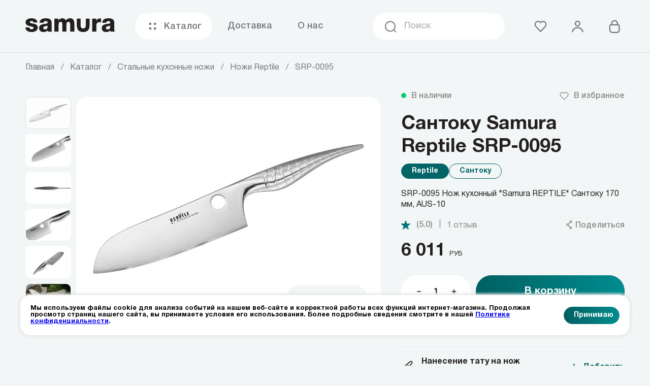

--- FILE ---
content_type: text/html; charset=UTF-8
request_url: https://www.samura.ru/catalog/stalnye_kukhonnye_nozhi/reptile/srp_0095/
body_size: 72720
content:


<!DOCTYPE html>
<html xml:lang="ru" lang="ru">
<head>
    <!-- Yandex.Metrika counter -->
	<!--<script data-skip-moving="true" type="text/javascript" > (function(m,e,t,r,i,k,a){m[i]=m[i]||function(){(m[i].a=m[i].a||[]).push(arguments)}; m[i].l=1*new Date(); for (var j = 0; j < document.scripts.length; j++) {if (document.scripts[j].src === r) { return; }} k=e.createElement(t),a=e.getElementsByTagName(t)[0],k.async=1,k.src=r,a.parentNode.insertBefore(k,a)}) (window, document, "script", "https://mc.webvisor.org/metrika/tag_ww.js", "ym"); ym(45610425, "init", { clickmap:true, trackLinks:true, accurateTrackBounce:true, webvisor:true, trackHash:true, ecommerce:"dataLayer" });
    </script> -->
	    <!-- /Yandex.Metrika counter -->
        <title>Сантоку Samura Reptile SRP-0095 купить за 6011 руб. в интернет-магазине Samura.ru </title>
    <link rel="icon" href="/favicon.svg" sizes="any" type="image/svg+xml">
	<link rel="icon" href="/favicon.ico" type="image/x-icon">
    <meta name="format-detection" content="telephone=no" />
    <meta name="viewport" id="samura_vp" content="width=device-width, initial-scale=1, minimum-scale=1, maximum-scale=5, viewport-fit=cover, user-scalable=no"/>
	<meta name="yandex-verification" content="9f280c6c7496c507" />
    <meta name="google-site-verification" content="7rHNSZg8o79TeeiSmPb0_C4ALqq5wPtvd0ktCBYNYn0" />

     
    <meta property="og:title" content="Сантоку Samura Reptile SRP-0095 купить за 6011 руб. в интернет-магазине Samura.ru " />
    <meta property="og:description" content="SRP-0095 Нож кухонный &quot;Samura REPTILE&quot; Сантоку 170 мм, AUS-10 купить на официальном сайте от производителя. Доставка по России, Беларуси и Казахстану." />
    <meta property="og:type" content="website" />
    <meta property="og:url" content="https://www.samura.ru/catalog/stalnye_kukhonnye_nozhi/reptile/srp_0095/" />
    <meta property="og:site_name" content="Интернет-магазин ножей Samura" />
    <meta property="og:image" content="https://www.samura.ru/upload/iblock/a1e/SRP_0095.jpg" />
        <link rel="image_src" href="https://www.samura.ru/images/logo-samura25.png"  />
        <meta http-equiv="Content-Type" content="text/html; charset=UTF-8" />
<meta name="robots" content="index, follow" />
<meta name="description" content="SRP-0095 Нож кухонный &amp;quot;Samura REPTILE&amp;quot; Сантоку 170 мм, AUS-10 купить на официальном сайте от производителя. Доставка по России, Беларуси и Казахстану." />
<link rel="canonical" href="https://www.samura.ru/catalog/stalnye_kukhonnye_nozhi/reptile/srp_0095/" />
<script data-skip-moving="true">(function(w, d, n) {var cl = "bx-core";var ht = d.documentElement;var htc = ht ? ht.className : undefined;if (htc === undefined || htc.indexOf(cl) !== -1){return;}var ua = n.userAgent;if (/(iPad;)|(iPhone;)/i.test(ua)){cl += " bx-ios";}else if (/Windows/i.test(ua)){cl += ' bx-win';}else if (/Macintosh/i.test(ua)){cl += " bx-mac";}else if (/Linux/i.test(ua) && !/Android/i.test(ua)){cl += " bx-linux";}else if (/Android/i.test(ua)){cl += " bx-android";}cl += (/(ipad|iphone|android|mobile|touch)/i.test(ua) ? " bx-touch" : " bx-no-touch");cl += w.devicePixelRatio && w.devicePixelRatio >= 2? " bx-retina": " bx-no-retina";if (/AppleWebKit/.test(ua)){cl += " bx-chrome";}else if (/Opera/.test(ua)){cl += " bx-opera";}else if (/Firefox/.test(ua)){cl += " bx-firefox";}ht.className = htc ? htc + " " + cl : cl;})(window, document, navigator);</script>


<link href="/bitrix/js/ui/design-tokens/dist/ui.design-tokens.css?175396617526358" type="text/css"  rel="stylesheet" />
<link href="/bitrix/js/ui/fonts/opensans/ui.font.opensans.css?16946067222555" type="text/css"  rel="stylesheet" />
<link href="/bitrix/js/main/popup/dist/main.popup.bundle.css?175396632031694" type="text/css"  rel="stylesheet" />
<link href="/bitrix/cache/css/s1/samura/page_68f96d172eae726d9e71ee3c0a5e0042/page_68f96d172eae726d9e71ee3c0a5e0042_v1.css?1768461398319810" type="text/css"  rel="stylesheet" />
<link href="/bitrix/cache/css/s1/samura/template_90abfe2a827eacc1e6fbb7821665c7ec/template_90abfe2a827eacc1e6fbb7821665c7ec_v1.css?1768461431194203" type="text/css"  data-template-style="true" rel="stylesheet" />







                                                    	
</head>
<body class="  ">
<script type="application/ld+json">
{
  "@context": "https://schema.org",
  "@type": "WebSite",
  "url": "https://www.samura.ru/",
  "name": "Интернет-магазин Samura",
  "potentialAction": {
    "@type": "SearchAction",
    "target": "https://www.samura.ru/catalog/?s=&q={q}",
    "query": "required name=q"
  },
  "image": "https://www.samura.ru/favicon.svg"
}
</script>

<script type="application/ld+json">
{
  "@context": "https://schema.org",
  "@type": "Organization",
  "name": "Samura",
  "url": "https://www.samura.ru/",
  "logo": "https://www.samura.ru/local/templates/samura/img/logo.svg",
  "image": "https://www.samura.ru/local/templates/samura/img/logo.svg",
  "telephone": "+7-495-280-73-80",
  "address": {
    "@type": "PostalAddress",
    "streetAddress": "Волоколамское шоссе, д. 116, стр. 1",
    "addressLocality": "Москва",
    "postalCode": "125371",
    "addressCountry": "RU"
  },
  "contactPoint": [{
    "@type": "ContactPoint",
    "telephone": "+7-495-280-73-80",
    "contactType": "customer service",
    "areaServed": "RU",
    "availableLanguage": ["Russian"],
	"hoursAvailable": [{
		"@type": "OpeningHoursSpecification",
		"dayOfWeek": [
		   "Monday", "Tuesday", "Wednesday", "Thursday", "Friday"
		],
		"opens":  "09:00:00",
		"closes":  "18:00:00"
	}]
  }],
  "sameAs": [
    "https://vk.com/samura_russia",
    "https://www.instagram.com/samura_cooking/",
    "https://www.youtube.com/channel/UC2l4asDl9bhRC1agKl9Xfig"
  ]
}
</script>
<div class="wrapper">
    <div class="content-wrapper">
                                    <header class="">
                    <div class="header-info-wrap">
    <div class="inner">
        <div class="menu-button">
            <svg width="15" height="15" viewBox="0 0 15 15" fill="none" xmlns="http://www.w3.org/2000/svg">
                <path d="M12.1156 4.26911C12.4828 4.26911 12.8349 4.12324 13.0945 3.86359C13.3541 3.60393 13.5 3.25176 13.5 2.88456C13.5 2.51735 13.3541 2.16518 13.0945 1.90553C12.8349 1.64587 12.4828 1.5 12.1156 1.5C11.7485 1.5 11.3963 1.64587 11.1367 1.90553C10.8771 2.16518 10.7312 2.51735 10.7312 2.88456C10.7312 3.25176 10.8771 3.60393 11.1367 3.86359C11.3963 4.12324 11.7485 4.26911 12.1156 4.26911ZM2.88438 4.26911C3.25154 4.26911 3.60367 4.12324 3.86329 3.86359C4.12291 3.60393 4.26876 3.25176 4.26876 2.88456C4.26876 2.51735 4.12291 2.16518 3.86329 1.90553C3.60367 1.64587 3.25154 1.5 2.88438 1.5C2.51722 1.5 2.1651 1.64587 1.90548 1.90553C1.64585 2.16518 1.5 2.51735 1.5 2.88456C1.5 3.25176 1.64585 3.60393 1.90548 3.86359C2.1651 4.12324 2.51722 4.26911 2.88438 4.26911ZM12.1156 13.5C12.4828 13.5 12.8349 13.3541 13.0945 13.0945C13.3541 12.8348 13.5 12.4826 13.5 12.1154C13.5 11.7482 13.3541 11.3961 13.0945 11.1364C12.8349 10.8768 12.4828 10.7309 12.1156 10.7309C11.7485 10.7309 11.3963 10.8768 11.1367 11.1364C10.8771 11.3961 10.7312 11.7482 10.7312 12.1154C10.7312 12.4826 10.8771 12.8348 11.1367 13.0945C11.3963 13.3541 11.7485 13.5 12.1156 13.5ZM2.88438 13.5C3.25154 13.5 3.60367 13.3541 3.86329 13.0945C4.12291 12.8348 4.26876 12.4826 4.26876 12.1154C4.26876 11.7482 4.12291 11.3961 3.86329 11.1364C3.60367 10.8768 3.25154 10.7309 2.88438 10.7309C2.51722 10.7309 2.1651 10.8768 1.90548 11.1364C1.64585 11.3961 1.5 11.7482 1.5 12.1154C1.5 12.4826 1.64585 12.8348 1.90548 13.0945C2.1651 13.3541 2.51722 13.5 2.88438 13.5Z"
                      fill="#76767B" stroke="#76767B" stroke-width="2" stroke-linecap="round" stroke-linejoin="round"/>
            </svg>
            <svg width="13" height="13" viewBox="0 0 13 13" fill="none" xmlns="http://www.w3.org/2000/svg">
                <path d="M12.7715 11.6924L7.57657 6.5003L12.7715 1.34642C13.0319 1.0449 13.0178 0.5924 12.7392 0.307891C12.4606 0.0233816 12.0114 0.00277381 11.7082 0.260594L6.49809 5.37623L1.37909 0.22236C1.08286 -0.0741201 0.604433 -0.0741201 0.308202 0.22236C0.16442 0.36594 0.0835445 0.561386 0.0835445 0.765276C0.0835445 0.969165 0.16442 1.16461 0.308202 1.30819L5.4196 6.45442L0.224657 11.6006C0.0808754 11.7442 0 11.9397 0 12.1436C0 12.3474 0.0808754 12.5429 0.224657 12.6865C0.367988 12.8296 0.562023 12.9094 0.763899 12.9082C0.962072 12.9094 1.15286 12.8326 1.29555 12.6941L6.49809 7.5326L11.7082 12.7782C11.8516 12.9214 12.0456 13.0012 12.2475 13C12.4467 12.9991 12.6376 12.9195 12.7791 12.7782C12.9219 12.6336 13.0014 12.4376 13 12.2337C12.9986 12.0298 12.9163 11.835 12.7715 11.6924Z" fill="#76767B"/>
            </svg>
        </div>
        <a href="/" class="logo">
            <svg width="176" height="28.5" viewBox="0 0 167 27" fill="none" xmlns="http://www.w3.org/2000/svg">
				<path d="M7.44323 17.62C7.44323 18.2312 7.55992 18.7549 7.78831 19.184C8.01814 19.6102 8.33192 19.9809 8.73179 20.2854C9.09823 20.5629 9.53439 20.7685 10.0389 20.9023C10.5447 21.0439 11.0734 21.1136 11.6241 21.1136C11.9927 21.1136 12.3897 21.0631 12.8188 20.9741C13.2471 20.8831 13.647 20.7351 14.0134 20.538C14.382 20.3359 14.6872 20.0798 14.9327 19.7574C15.1775 19.4358 15.2998 19.0424 15.2998 18.5863C15.2998 18.1266 15.1625 17.7481 14.8865 17.4614C14.6111 17.1704 14.2809 16.9334 13.8989 16.7491C13.5154 16.5648 13.102 16.4275 12.658 16.3343C12.2133 16.2425 11.8234 16.15 11.4861 16.059C10.2623 15.7523 8.9979 15.4784 7.69511 15.2322C6.39373 14.9881 5.19909 14.611 4.11259 14.1051C3.02681 13.6006 2.13812 12.9026 1.44937 12.014C0.758482 11.1274 0.413394 9.87227 0.413394 8.24929C0.413394 6.80989 0.758482 5.62022 1.44937 4.68742C2.13812 3.75461 3.01685 3.01107 4.08911 2.46035C5.16209 1.90537 6.34179 1.51759 7.62822 1.28848C8.91394 1.05795 10.1378 0.943392 11.3039 0.943392C12.6188 0.943392 13.9131 1.05795 15.1853 1.28848C16.4561 1.51759 17.6123 1.91533 18.654 2.4817C19.6956 3.05021 20.5452 3.83217 21.2048 4.82545C21.8622 5.82229 22.2215 7.10019 22.2827 8.66198H15.0714C15.0714 7.71352 14.7335 7.02263 14.0604 6.59216C13.447 6.19442 12.6188 5.99875 11.5786 5.99875C11.242 5.99875 10.8806 6.01369 10.4985 6.04287C10.115 6.07417 9.75567 6.15173 9.41983 6.26984C9.08257 6.39649 8.79939 6.58078 8.57028 6.82483C8.33974 7.07101 8.22519 7.39191 8.22519 7.78894C8.22519 8.34037 8.5162 8.80001 9.09823 9.16858C9.67812 9.53501 10.4074 9.83172 11.2805 10.0623C12.1535 10.2935 13.1098 10.4991 14.1515 10.6834C15.1931 10.8677 16.1572 11.0498 17.0459 11.2341C18.2406 11.481 19.2274 11.8631 20.0094 12.3847C20.7899 12.9026 21.4104 13.469 21.87 14.0838C22.3297 14.6971 22.652 15.3218 22.8363 15.9636C23.0184 16.6097 23.1116 17.176 23.1116 17.6649C23.1116 19.2594 22.7658 20.5999 22.0757 21.6878C21.3869 22.7743 20.4989 23.6452 19.4117 24.3048C18.3238 24.9644 17.1 25.4375 15.736 25.7307C14.3727 26.0217 13.0187 26.1654 11.6704 26.1654C10.2623 26.1654 8.86769 26.0352 7.48948 25.7748C6.11055 25.5151 4.8789 25.0576 3.79099 24.398C2.70449 23.7384 1.81651 22.8575 1.12705 21.7554C0.436875 20.6504 0.0626139 19.275 0 17.62H7.44323Z" fill="#231F20"/>
				<path d="M33.4493 18.6311C33.4493 19.6123 33.7716 20.3053 34.4156 20.7201C35.0581 21.1357 35.8237 21.3392 36.7123 21.3392C38.5808 21.3392 39.8665 20.7877 40.5709 19.6884C41.2746 18.5863 41.5813 16.794 41.4902 14.3093C40.9388 14.6466 40.2102 14.8828 39.3073 15.0251C38.4036 15.1624 37.5235 15.3545 36.6661 15.5993C35.7767 15.8142 35.0189 16.1344 34.3921 16.5648C33.7638 16.9896 33.4493 17.6826 33.4493 18.6311ZM26.6038 8.98074C26.6642 7.42108 27.0321 6.119 27.708 5.07733C28.3811 4.0378 29.2542 3.21101 30.3264 2.59412C31.3973 1.98506 32.5841 1.55316 33.8862 1.3084C35.1876 1.06221 36.5281 0.943392 37.9056 0.943392C39.3137 0.943392 40.6855 1.04229 42.0182 1.24081C43.3501 1.44217 44.5377 1.83208 45.5793 2.41411C46.621 2.99186 47.4556 3.80513 48.0817 4.84822C48.71 5.88989 49.0245 7.25388 49.0245 8.93734V19.3661C49.0245 20.375 49.0629 21.411 49.1391 22.4683C49.2145 23.5214 49.4842 24.5282 49.9445 25.4745H42.0879C41.9342 25.1102 41.8353 24.7395 41.789 24.3745C41.7421 24.0059 41.6901 23.6246 41.6275 23.2247C40.6172 24.2969 39.4147 25.0576 38.0215 25.5001C36.627 25.9441 35.211 26.1654 33.7716 26.1654C32.6382 26.1654 31.5737 26.0217 30.579 25.7292C29.5829 25.4375 28.7184 24.9914 27.9827 24.398C27.2477 23.7989 26.6742 23.0461 26.2587 22.146C25.8467 21.2438 25.6396 20.1787 25.6396 18.9527C25.6396 17.667 25.8531 16.594 26.2822 15.7366C26.7105 14.8778 27.2946 14.1734 28.0296 13.622C28.7625 13.0713 29.6071 12.6422 30.5555 12.3363C31.5061 12.0317 32.4909 11.7848 33.5197 11.6013C34.5436 11.4149 35.5696 11.2654 36.5978 11.1431C37.6217 11.0192 38.5957 10.8656 39.5129 10.6799C40.1888 10.5304 40.7004 10.307 41.054 10.0181C41.4048 9.72499 41.5813 9.2134 41.5813 8.47769C41.5813 8.01662 41.4589 7.63596 41.2148 7.3293C40.968 7.02334 40.6641 6.77075 40.2949 6.57081C39.9284 6.37301 39.5214 6.2243 39.0767 6.13465C38.6327 6.04358 38.2115 5.99519 37.8145 5.99519C35.5775 5.99519 34.2775 6.99203 33.9089 8.98074H26.6038Z" fill="#231F20"/>
				<path d="M54.1729 1.63108H61.7534V4.89198H61.8445C62.5489 3.6952 63.4995 2.74105 64.6927 2.02099C65.8895 1.30164 67.22 0.942326 68.69 0.942326C70.1899 0.942326 71.561 1.22408 72.8033 1.79046C74.0428 2.35825 74.9856 3.3615 75.6288 4.80091C76.578 3.51447 77.6502 2.55036 78.8434 1.90644C80.0388 1.26464 81.4469 0.942326 83.0706 0.942326C84.9696 0.942326 86.4766 1.26464 87.5966 1.90644C88.7137 2.55036 89.5554 3.37288 90.1232 4.38751C90.6903 5.39431 91.0567 6.50784 91.2253 7.71814C91.394 8.92844 91.4779 10.0982 91.4779 11.2316V25.4756H83.6676V11.46C83.6676 10.1757 83.3773 9.1732 82.7952 8.45315C82.2132 7.7338 81.4156 7.37305 80.4052 7.37305C79.5784 7.37305 78.921 7.52603 78.4308 7.8327C77.9391 8.13723 77.5655 8.57553 77.3058 9.1419C77.0454 9.70898 76.8846 10.3913 76.822 11.1868C76.7622 11.9837 76.7309 12.8568 76.7309 13.8017V25.4756H68.922V11.9218C68.922 10.5137 68.6986 9.40231 68.2539 8.59118C67.8099 7.78076 67.0514 7.37305 65.9791 7.37305C64.5703 7.37305 63.5521 7.84835 62.9253 8.79681C62.297 9.7474 61.9832 11.433 61.9832 13.8522V25.4756H54.1729V1.63108Z" fill="#231F20"/>
				<path d="M124.68 1.63108H132.26V5.80984H132.351C132.933 4.27936 133.853 3.12456 135.108 2.34118C136.363 1.56135 137.833 1.17143 139.518 1.17143C139.825 1.17143 140.13 1.18709 140.438 1.21626C140.743 1.24899 141.05 1.29381 141.356 1.35145V8.4752C140.836 8.32151 140.337 8.20909 139.864 8.13154C139.389 8.05612 138.891 8.01698 138.371 8.01698C137.389 8.01698 136.539 8.16996 135.82 8.4752C135.101 8.78329 134.489 9.19242 133.983 9.71609C133.476 10.2384 133.102 10.8417 132.858 11.5319C132.611 12.2207 132.489 12.9329 132.489 13.6679V25.4756H124.68V1.63108Z" fill="#231F20"/>
				<path d="M150.506 18.6311C150.506 19.6123 150.827 20.3053 151.471 20.7201C152.114 21.1357 152.88 21.3392 153.768 21.3392C155.636 21.3392 156.923 20.7877 157.627 19.6884C158.331 18.5863 158.638 16.794 158.546 14.3093C157.995 14.6466 157.266 14.8828 156.364 15.0251C155.46 15.1624 154.579 15.3545 153.722 15.5993C152.833 15.8142 152.075 16.1344 151.448 16.5648C150.819 16.9896 150.506 17.6826 150.506 18.6311ZM143.66 8.98074C143.72 7.42108 144.088 6.119 144.764 5.07733C145.437 4.0378 146.31 3.21101 147.382 2.59412C148.453 1.98506 149.64 1.55316 150.942 1.3084C152.243 1.06221 153.584 0.943392 154.961 0.943392C156.369 0.943392 157.741 1.04229 159.074 1.24081C160.407 1.44217 161.593 1.83208 162.635 2.41411C163.677 2.99186 164.511 3.80513 165.137 4.84822C165.766 5.88989 166.081 7.25388 166.081 8.93734V19.3661C166.081 20.375 166.119 21.411 166.195 22.4683C166.27 23.5214 166.54 24.5282 167 25.4745H159.144C158.991 25.1102 158.891 24.7395 158.845 24.3745C158.798 24.0059 158.746 23.6246 158.684 23.2247C157.673 24.2969 156.47 25.0576 155.078 25.5001C153.683 25.9441 152.267 26.1654 150.827 26.1654C149.695 26.1654 148.629 26.0217 147.635 25.7292C146.639 25.4375 145.775 24.9914 145.039 24.398C144.303 23.7989 143.73 23.0461 143.315 22.146C142.903 21.2438 142.695 20.1787 142.695 18.9527C142.695 17.667 142.909 16.594 143.34 15.7366C143.766 14.8778 144.35 14.1734 145.086 13.622C145.819 13.0713 146.663 12.6422 147.611 12.3363C148.562 12.0317 149.547 11.7848 150.575 11.6013C151.599 11.4149 152.625 11.2654 153.654 11.1431C154.678 11.0192 155.651 10.8656 156.569 10.6799C157.245 10.5304 157.756 10.307 158.11 10.0181C158.461 9.72499 158.638 9.2134 158.638 8.47769C158.638 8.01662 158.515 7.63596 158.271 7.3293C158.024 7.02334 157.72 6.77075 157.351 6.57081C156.984 6.37301 156.577 6.2243 156.133 6.13465C155.688 6.04358 155.267 5.99519 154.87 5.99519C152.633 5.99519 151.332 6.99203 150.965 8.98074H143.66Z" fill="#231F20"/>
				<path d="M112.82 1.58981V13.8166C112.82 15.7 112.461 17.1259 111.745 18.0822C111.027 19.0385 109.786 19.5173 108.019 19.5173C106.253 19.5173 105.012 19.0385 104.295 18.0822C103.577 17.1259 103.22 15.7 103.22 13.8166V1.58981H96.0771V13.3641C96.0771 17.6047 97.0299 20.7824 98.936 22.8985C100.844 25.0188 103.872 26.0782 108.019 26.0782C112.168 26.0782 115.194 25.0188 117.103 22.8985C119.008 20.7824 119.962 17.6047 119.962 13.3641V1.58981H112.82Z" fill="#231F20"/>
			</svg>
        </a>
        <div class="header-menu-wrap">
    <div class="header-menu">
            
                                    <div class="li child-ul  li-catalog " data-depth="1">
                    <a href="javascript:void(0)" class="catalog">
                                                    <svg width="15" height="15" viewBox="0 0 15 15" fill="none" xmlns="http://www.w3.org/2000/svg">
                                <path d="M12.1156 4.26911C12.4828 4.26911 12.8349 4.12324 13.0945 3.86359C13.3541 3.60393 13.5 3.25176 13.5 2.88456C13.5 2.51735 13.3541 2.16518 13.0945 1.90553C12.8349 1.64587 12.4828 1.5 12.1156 1.5C11.7485 1.5 11.3963 1.64587 11.1367 1.90553C10.8771 2.16518 10.7312 2.51735 10.7312 2.88456C10.7312 3.25176 10.8771 3.60393 11.1367 3.86359C11.3963 4.12324 11.7485 4.26911 12.1156 4.26911ZM2.88438 4.26911C3.25154 4.26911 3.60367 4.12324 3.86329 3.86359C4.12291 3.60393 4.26876 3.25176 4.26876 2.88456C4.26876 2.51735 4.12291 2.16518 3.86329 1.90553C3.60367 1.64587 3.25154 1.5 2.88438 1.5C2.51722 1.5 2.1651 1.64587 1.90548 1.90553C1.64585 2.16518 1.5 2.51735 1.5 2.88456C1.5 3.25176 1.64585 3.60393 1.90548 3.86359C2.1651 4.12324 2.51722 4.26911 2.88438 4.26911ZM12.1156 13.5C12.4828 13.5 12.8349 13.3541 13.0945 13.0945C13.3541 12.8348 13.5 12.4826 13.5 12.1154C13.5 11.7482 13.3541 11.3961 13.0945 11.1364C12.8349 10.8768 12.4828 10.7309 12.1156 10.7309C11.7485 10.7309 11.3963 10.8768 11.1367 11.1364C10.8771 11.3961 10.7312 11.7482 10.7312 12.1154C10.7312 12.4826 10.8771 12.8348 11.1367 13.0945C11.3963 13.3541 11.7485 13.5 12.1156 13.5ZM2.88438 13.5C3.25154 13.5 3.60367 13.3541 3.86329 13.0945C4.12291 12.8348 4.26876 12.4826 4.26876 12.1154C4.26876 11.7482 4.12291 11.3961 3.86329 11.1364C3.60367 10.8768 3.25154 10.7309 2.88438 10.7309C2.51722 10.7309 2.1651 10.8768 1.90548 11.1364C1.64585 11.3961 1.5 11.7482 1.5 12.1154C1.5 12.4826 1.64585 12.8348 1.90548 13.0945C2.1651 13.3541 2.51722 13.5 2.88438 13.5Z"
                                      fill="#76767B" stroke="#76767B" stroke-width="2" stroke-linecap="round" stroke-linejoin="round"/>
                            </svg>
                                                Каталог                    </a>
                    <div class="second catalog">
                    <div class="left-menu-wrap ">
                    <div class="left-menu">
                    
        
                
                    									<div class="li">
						<a href="/catalog/">
						<div class="sale-icon"><svg width="18" height="18" viewBox="0 0 18 18" fill="none" xmlns="http://www.w3.org/2000/svg">
							<path d="M4.80005 0.800781H4.00024C2.88014 0.800781 2.31967 0.800781 1.89185 1.01877C1.51552 1.21051 1.20978 1.51625 1.01804 1.89258C0.800049 2.3204 0.800049 2.88087 0.800049 4.00098V13.601C0.800049 14.7211 0.800049 15.2808 1.01804 15.7087C1.20978 16.085 1.51552 16.3913 1.89185 16.583C2.31925 16.8008 2.87904 16.8008 3.99696 16.8008H4.80005M4.80005 0.800781H13.6002C14.7203 0.800781 15.2796 0.800781 15.7074 1.01877C16.0838 1.21051 16.3905 1.51625 16.5823 1.89258C16.8 2.31998 16.8 2.87978 16.8 3.99769V13.6044C16.8 14.7223 16.8 15.2813 16.5823 15.7087C16.3905 16.085 16.0838 16.3913 15.7074 16.583C15.28 16.8008 14.7211 16.8008 13.6031 16.8008H4.80005M4.80005 0.800781V16.8008M8.80005 7.80078H12.8M8.80005 4.80078H12.8" stroke="#7A7B7B" stroke-width="1.6" stroke-linecap="round" stroke-linejoin="round"/>
						</svg></div><span>Смотреть весь каталог</span></a>
					</div>
				                <div class="li " data-code="new" data-depth="2">
<a href="/catalog/new/" class="new"

                       >
                                                    <div class="sale-icon">
                                                                    <svg width="24" height="24" viewBox="0 0 24 24" fill="none" xmlns="http://www.w3.org/2000/svg">
    <g opacity="0.5">
        <path fill-rule="evenodd" clip-rule="evenodd"
              d="M14.5601 14.36H14.6201C16.5849 13.4928 18.1518 11.9187 19.0101 9.95V14.31C19.0181 17.1046 17.3632 19.6362 14.8001 20.75H14.7301C13.8827 21.1089 12.9704 21.2893 12.0501 21.28C11.1606 21.2824 10.2797 21.1056 9.46012 20.76L9.20012 20.65C6.64265 19.58 4.98392 17.0722 5.00012 14.3V14.12C5.0193 12.7003 5.59786 11.3456 6.61012 10.35L6.79012 10.18C8.38136 8.62154 9.69369 6.80186 10.6701 4.8L12.0401 2C12.0401 2 13.4601 4 14.7801 6C16.3899 8.38859 15.8545 11.6186 13.5601 13.36H13.4401C13.2019 13.6598 13.2278 14.0908 13.5001 14.36C13.614 14.4562 13.7616 14.503 13.9101 14.49C14.1322 14.4807 14.3515 14.4368 14.5601 14.36ZM14.1201 19.36H14.1901V19.35C16.1896 18.4737 17.4864 16.503 17.5001 14.32C16.8257 14.9135 16.0546 15.3871 15.2201 15.72L15.0901 15.77C14.7137 15.9166 14.314 15.9945 13.9101 16C13.3627 16.0193 12.8314 15.8133 12.4401 15.43C11.6231 14.6226 11.5456 13.3293 12.2601 12.43C12.3474 12.321 12.4482 12.2235 12.5601 12.14H12.6301C14.3163 10.8822 14.713 8.51958 13.5301 6.78C13.1001 6.14 12.6701 5.5 12.2701 4.93L12.0201 5.45C10.9617 7.58318 9.54826 9.52081 7.84013 11.18L7.66013 11.35C6.93381 12.0668 6.51736 13.0397 6.50013 14.06V14.25C6.47303 16.4292 7.77047 18.407 9.78013 19.25L10.0401 19.36C11.3438 19.9135 12.8164 19.9135 14.1201 19.36Z"
              fill="black"/>
    </g>
</svg>
                                                            </div>
                                                <span>Новинки</span>
                                                                            <div class="new">NEW</div>
                                                                    </a>
                </div>
                    
        
                
                    				                <div class="li " data-code="spetsialnoe_predlozhenie" data-depth="2">
<a href="/catalog/spetsialnoe_predlozhenie/" class="spetsialnoe_predlozhenie"

                       >
                                                    <div class="sale-icon">
                                                                    <svg width="24" height="24" viewBox="0 0 24 24" fill="none" xmlns="http://www.w3.org/2000/svg">
    <g opacity="0.5">
        <path d="M14.8007 8.93999L9.03071 14.71C8.73826 15.0028 8.73826 15.4772 9.03071 15.77C9.1706 15.9116 9.36165 15.9909 9.56071 15.99C9.76 15.9921 9.95148 15.9126 10.0907 15.77L15.8607 9.99999C16.0614 9.81302 16.144 9.53143 16.0761 9.2657C16.0082 8.99996 15.8007 8.79246 15.535 8.7246C15.2693 8.65674 14.9877 8.73933 14.8007 8.93999Z"
              fill="black"/>
        <path d="M10.6007 10.1C10.6007 10.5142 10.2649 10.85 9.85071 10.85C9.4365 10.85 9.10071 10.5142 9.10071 10.1C9.10071 9.68577 9.4365 9.34999 9.85071 9.34999C10.2649 9.34999 10.6007 9.68577 10.6007 10.1Z"
              fill="black"/>
        <path d="M15.8807 14.61C15.8807 15.0242 15.5449 15.36 15.1307 15.36C14.7165 15.36 14.3807 15.0242 14.3807 14.61C14.3807 14.1958 14.7165 13.86 15.1307 13.86C15.5449 13.86 15.8807 14.1958 15.8807 14.61Z"
              fill="black"/>
        <path fill-rule="evenodd" clip-rule="evenodd"
              d="M22.6395 8.22134C22.9697 9.0765 22.7532 10.0464 22.0906 10.6799C21.6109 11.1086 21.3367 11.7215 21.3367 12.3649C21.3367 13.0083 21.6109 13.6211 22.0906 14.0499C22.7825 14.6786 23.0183 15.6672 22.6844 16.5405C22.3506 17.4138 21.5155 17.9931 20.5806 17.9999H20.3306C19.7098 18.0046 19.1178 18.2622 18.6913 18.7133C18.2648 19.1644 18.0406 19.7698 18.0706 20.3899C18.1038 21.0133 17.8776 21.6226 17.4458 22.0734C17.0139 22.5242 16.4148 22.7763 15.7906 22.7699C15.1552 22.7701 14.5504 22.4969 14.1306 22.0199C13.7002 21.5431 13.0879 21.271 12.4456 21.271C11.8033 21.271 11.191 21.5431 10.7606 22.0199C10.3408 22.4969 9.73603 22.7701 9.10061 22.7699C8.47269 22.7766 7.87026 22.5219 7.43776 22.0666C7.00525 21.6113 6.78167 20.9966 6.82061 20.3699C6.84777 19.7515 6.62236 19.1487 6.19615 18.6998C5.76993 18.251 5.17955 17.9947 4.56061 17.9899H4.31061C3.41625 17.9474 2.6304 17.3832 2.30422 16.5494C1.97803 15.7156 2.17245 14.7679 2.80061 14.1299C3.27692 13.7013 3.54892 13.0906 3.54892 12.4499C3.54892 11.8091 3.27692 11.1985 2.80061 10.7699C2.06932 10.1489 1.80734 9.13533 2.14615 8.23781C2.48497 7.34029 3.35142 6.75266 4.31061 6.76988H4.56061C5.18782 6.76849 5.78651 6.50764 6.21461 6.04924C6.6427 5.59083 6.86205 4.97573 6.82061 4.34988C6.79874 3.73327 7.02992 3.13452 7.46051 2.69261C7.89109 2.25069 8.48363 2.00403 9.10061 2.00988C9.73848 2.00815 10.3451 2.28589 10.7606 2.76988C11.1953 3.2426 11.8084 3.51108 12.4506 3.50988C13.0893 3.50829 13.6983 3.24004 14.1306 2.76988C14.5442 2.28216 15.1511 2.00065 15.7906 1.99988C16.4167 1.9933 17.0174 2.24674 17.4496 2.69977C17.8818 3.1528 18.1067 3.76481 18.0706 4.38988C18.0406 5.00901 18.265 5.6135 18.6918 6.06299C19.1187 6.51248 19.7107 6.76788 20.3306 6.76988H20.5806C21.497 6.79358 22.3092 7.36617 22.6395 8.22134ZM20.9906 15.8799C21.0731 15.7057 21.0231 15.4976 20.8706 15.3799V15.3199C20.0326 14.5474 19.5558 13.4596 19.5558 12.3199C19.5558 11.1801 20.0326 10.0923 20.8706 9.31988C21.0231 9.20212 21.0731 8.99404 20.9906 8.81988C20.9331 8.64316 20.7664 8.5252 20.5806 8.52988H20.3306C19.215 8.52767 18.149 8.06873 17.3806 7.25988C16.619 6.4512 16.2153 5.36981 16.2606 4.25988C16.2774 4.14053 16.2408 4.01984 16.1606 3.92988C16.0638 3.82897 15.9304 3.7713 15.7906 3.76988C15.6481 3.75667 15.5086 3.81698 15.4206 3.92988C14.6526 4.77726 13.5642 5.2634 12.4206 5.26988C11.2773 5.26218 10.1893 4.77624 9.42061 3.92988C9.34312 3.83151 9.22579 3.77284 9.10061 3.76988C8.96078 3.7713 8.82741 3.82897 8.73061 3.92988C8.65039 4.01984 8.61381 4.14053 8.63061 4.25988C8.69668 5.38118 8.29756 6.48011 7.52731 7.29767C6.75707 8.11523 5.68385 8.57907 4.56061 8.57988H4.34061C4.14495 8.56482 3.96392 8.68414 3.90061 8.86988C3.81814 9.04404 3.86808 9.25212 4.02061 9.36988C4.86595 10.1394 5.35168 11.2268 5.36061 12.3699C5.35413 13.5135 4.86798 14.6019 4.02061 15.3699C3.86808 15.4876 3.81814 15.6957 3.90061 15.8699C3.95139 16.0527 4.12098 16.1768 4.31061 16.1699H4.56061C5.6756 16.1741 6.74053 16.6334 7.50889 17.4414C8.27724 18.2494 8.68241 19.3361 8.63061 20.4499C8.61254 20.5663 8.64948 20.6845 8.73061 20.7699C8.83865 20.8776 8.98855 20.9325 9.14061 20.9199C9.26355 20.9168 9.37959 20.8624 9.46061 20.7699C10.2308 19.9095 11.3309 19.4178 12.4856 19.4178C13.6403 19.4178 14.7404 19.9095 15.5106 20.7699C15.5803 20.8567 15.6804 20.9139 15.7906 20.9299C15.9304 20.9285 16.0638 20.8708 16.1606 20.7699C16.2417 20.6845 16.2787 20.5663 16.2606 20.4499C16.2198 19.3407 16.6229 18.261 17.3806 17.4499C18.1517 16.6449 19.216 16.1867 20.3306 16.1799H20.5506C20.75 16.1975 20.9342 16.072 20.9906 15.8799Z"
              fill="black"/>
    </g>
</svg>
                                                            </div>
                                                <span>Распродажа</span>
                                                                                            </a>
                </div>
                    
        
                
                    				                <div class="li " data-code="collection" data-depth="2">
<a href="/catalog/collection/" class="collection"

                       >
                                                    <div class="sale-icon">
                                                                    <svg width="26" height="26" viewBox="0 0 26 26" fill="none" xmlns="http://www.w3.org/2000/svg">
<path d="M19.0472 12.8782C10.7429 22.1293 3.42279 24.7177 0.800783 24.8555L14.8967 9.15245M19.0472 12.8782L14.8967 9.15245M19.0472 12.8782C18.4939 12.2402 17.2964 10.2047 18.6447 8.70266L23.7551 3.0096C24.1117 2.61241 24.321 2.06688 24.0939 1.58386C24.0158 1.4177 23.9109 1.2552 23.7708 1.12938C23.6306 1.00356 23.4578 0.916803 23.2842 0.857006C22.7795 0.68318 22.2594 0.950245 21.9029 1.34743L14.8967 9.15245" stroke="#7A7B7B" stroke-width="1.6" stroke-linecap="round" stroke-linejoin="round"/>
</svg>
                                                            </div>
                                                <span>Коллекции</span>
                                                    <svg class="arrow-menu" width="13" height="8" viewBox="0 0 13 8" fill="none" xmlns="http://www.w3.org/2000/svg">
                                <path d="M12.3536 4.35355C12.5488 4.15829 12.5488 3.84171 12.3536 3.64645L9.17157 0.464465C8.97631 0.269203 8.65973 0.269203 8.46447 0.464465C8.2692 0.659728 8.2692 0.97631 8.46447 1.17157L11.2929 4L8.46447 6.82843C8.2692 7.02369 8.2692 7.34027 8.46447 7.53553C8.65973 7.7308 8.97631 7.7308 9.17157 7.53553L12.3536 4.35355ZM4.37114e-08 4.5L12 4.5L12 3.5L-4.37114e-08 3.5L4.37114e-08 4.5Z" fill="white"/>
                            </svg>
                                                                                            </a>
                </div>
                    
        
                
                    				                <div class="li " data-code="nozhi-po-vidam" data-depth="2">
<a href="/catalog/nozhi-po-vidam/" class="nozhi-po-vidam"

                       >
                                                    <div class="sale-icon">
                                                                    <svg width="28" height="28" viewBox="0 0 28 28" fill="none" xmlns="http://www.w3.org/2000/svg">
<path d="M6.54316 22.4338C5.84019 21.7308 5.84079 20.5907 6.54385 19.8878L17.4204 9.01809L17.9846 8.45392L17.986 8.4553L22.4655 3.97581C23.1684 3.27287 24.3092 3.27287 25.0122 3.97581L26.3525 5.31614C27.0554 6.01908 27.0554 7.15988 26.3525 7.86283L21.882 12.3333L24.718 15.1556C25.4238 15.858 25.4256 17.0002 24.7215 17.7043L17.3659 25.0599C16.5812 25.8446 15.8305 26.4354 15.0436 26.7579C14.2235 27.094 13.4103 27.1199 12.5625 26.8622C11.7482 26.6145 10.9214 26.1113 10.0283 25.4383C9.13009 24.7613 8.10673 23.868 6.90155 22.7908L6.88497 22.7756L6.54316 22.4338ZM20.7474 11.2043L25.2214 6.73035C25.2991 6.65234 25.299 6.52664 25.2214 6.44861L23.8797 5.10691C23.8017 5.02923 23.6753 5.02854 23.5973 5.10621L19.1192 9.58433L20.7474 11.2043ZM7.98568 21.6127C9.18677 22.6861 10.1577 23.5331 10.9916 24.1615C11.8345 24.7967 12.4827 25.1647 13.028 25.3306C13.5392 25.486 13.973 25.4677 14.4373 25.2774C14.9352 25.0733 15.5078 24.6558 16.2348 23.9288L23.5904 16.5732C23.6684 16.4952 23.6682 16.3682 23.5904 16.2901L17.9867 10.7127L7.67563 21.0196C7.59749 21.0977 7.59751 21.2246 7.67563 21.3027L7.98568 21.6127Z" fill="#7A7B7B"/>
<path d="M6.34895 9.63865C12.921 3.06655 18.4901 1.42894 20.4531 1.43164L9.29753 12.5872M6.34895 9.63865L9.29753 12.5872M6.34895 9.63865C6.73635 10.1372 7.54837 11.7051 6.48132 12.7721L2.43691 16.8165C2.15474 17.0987 1.9765 17.4975 2.12659 17.8673C2.17822 17.9945 2.24994 18.12 2.34952 18.2196C2.44909 18.3192 2.57463 18.3909 2.70183 18.4425C3.07157 18.5926 3.4706 18.4142 3.75277 18.132L9.29753 12.5872" stroke="#7A7B7B" stroke-width="1.6" stroke-linecap="round" stroke-linejoin="round"/>
</svg>
								                            </div>
                                                <span>Ножи по видам</span>
                                                    <svg class="arrow-menu" width="13" height="8" viewBox="0 0 13 8" fill="none" xmlns="http://www.w3.org/2000/svg">
                                <path d="M12.3536 4.35355C12.5488 4.15829 12.5488 3.84171 12.3536 3.64645L9.17157 0.464465C8.97631 0.269203 8.65973 0.269203 8.46447 0.464465C8.2692 0.659728 8.2692 0.97631 8.46447 1.17157L11.2929 4L8.46447 6.82843C8.2692 7.02369 8.2692 7.34027 8.46447 7.53553C8.65973 7.7308 8.97631 7.7308 9.17157 7.53553L12.3536 4.35355ZM4.37114e-08 4.5L12 4.5L12 3.5L-4.37114e-08 3.5L4.37114e-08 4.5Z" fill="white"/>
                            </svg>
                                                                                            </a>
                </div>
                    
        
                
                    				                <div class="li " data-code="catalog" data-depth="2">
<a href="/catalog/nozhi-po-naznacheniyu/" class="catalog"

                       >
                                                    <div class="sale-icon">
                                                                    <svg width="24" height="25" viewBox="0 0 24 25" fill="none" xmlns="http://www.w3.org/2000/svg">
    <path d="M10.9662 18.8417L10.491 17.0682M15.7803 22.6206L15.1467 20.2559M3.00676 22.2416C3.00676 22.2416 11.8878 23.8822 15.2579 22.9785C16.2524 22.7118 17.1002 22.061 17.615 21.1693C18.1299 20.2776 18.2695 19.218 18.0033 18.2233C17.8715 17.7309 17.644 17.2693 17.3337 16.8648C17.0235 16.4603 16.6366 16.121 16.1951 15.8661C15.7536 15.6112 15.2663 15.4458 14.7609 15.3794C14.2555 15.3129 13.7419 15.3467 13.2496 15.4788C9.86771 16.3856 3.00085 22.2432 3.00085 22.2432L3.00676 22.2416ZM22.8742 20.7198C22.8742 20.7198 22.8852 18.7273 21.4911 17.9224C20.4372 17.3139 18.3769 18.1232 18.3769 18.1232C18.3769 18.1232 18.3659 20.1157 19.76 20.9206C21.1542 21.7255 22.8742 20.7198 22.8742 20.7198Z"
          stroke="#7A7B7B" stroke-width="1.6" stroke-linecap="round" stroke-linejoin="round"/>
    <path d="M20.9725 13.6272C20.9725 13.6272 18.98 13.6162 18.1751 15.0104C17.3702 16.4046 18.376 18.1246 18.376 18.1246C18.376 18.1246 20.5575 17.808 21.1733 16.7414C21.9783 15.3472 20.9725 13.6272 20.9725 13.6272Z"
          stroke="#7A7B7B" stroke-width="1.6" stroke-linecap="round" stroke-linejoin="round"/>
    <path d="M4.00066 18C4.00066 18 -0.473005 9.68644 6.34547 8.03079C8.02154 7.62381 9.09455 8.55094 10.7354 8.51475M10.7354 8.51475C12.192 8.48263 12.9409 7.72181 14.396 7.79464C18.4993 8 18.233 12.1946 18.233 12.1946M10.7354 8.51475C10.7354 8.51475 11.3907 6.16571 7.49944 4.5M10.7354 8.51475C10.7354 8.51475 11.1689 6.62026 11.9994 5C11.2289 4.3999 10.6985 1.12002 16.9994 1C17.0427 5.45922 13.9994 5.5 13.9994 5.5M5.49944 12.1946C5.63946 11.7345 6.25556 10.7664 7.59977 10.5744"
          stroke="#7A7B7B" stroke-width="1.6" stroke-linecap="round" stroke-linejoin="round"/>
</svg>
                                                            </div>
                                                <span>Ножи по назначению</span>
                                                    <svg class="arrow-menu" width="13" height="8" viewBox="0 0 13 8" fill="none" xmlns="http://www.w3.org/2000/svg">
                                <path d="M12.3536 4.35355C12.5488 4.15829 12.5488 3.84171 12.3536 3.64645L9.17157 0.464465C8.97631 0.269203 8.65973 0.269203 8.46447 0.464465C8.2692 0.659728 8.2692 0.97631 8.46447 1.17157L11.2929 4L8.46447 6.82843C8.2692 7.02369 8.2692 7.34027 8.46447 7.53553C8.65973 7.7308 8.97631 7.7308 9.17157 7.53553L12.3536 4.35355ZM4.37114e-08 4.5L12 4.5L12 3.5L-4.37114e-08 3.5L4.37114e-08 4.5Z" fill="white"/>
                            </svg>
                                                                                            </a>
                </div>
                    
        
                
                    				                <div class="li " data-code="nabory" data-depth="2">
<a href="/catalog/nabory/" class="nabory"

                       >
                                                    <div class="sale-icon">
                                                                    <svg width="28" height="29" viewBox="0 0 28 29" fill="none" xmlns="http://www.w3.org/2000/svg">
    <g opacity="0.5">
        <path d="M4.62626 21.3194L22.9214 3.0243M7.4746 14.7463L21.059 1.16192M20.6429 17.1344C11.8524 25.9249 4.40354 28.1153 1.77791 28.1117L16.699 13.1905M20.6429 17.1344L16.699 13.1905M20.6429 17.1344C20.1247 16.4676 19.0386 14.3705 20.4658 12.9432L25.8754 7.53366C26.2528 7.15625 26.4912 6.62278 26.2905 6.12823C26.2214 5.95811 26.1255 5.79019 25.9923 5.65701C25.8591 5.52382 25.6912 5.42788 25.5211 5.35883C25.0265 5.15807 24.4928 5.39674 24.1154 5.77415L16.699 13.1905"
              stroke="black" stroke-width="1.6" stroke-linecap="round" stroke-linejoin="round"/>
    </g>
</svg>
                                                            </div>
                                                <span>Наборы</span>
                                                    <svg class="arrow-menu" width="13" height="8" viewBox="0 0 13 8" fill="none" xmlns="http://www.w3.org/2000/svg">
                                <path d="M12.3536 4.35355C12.5488 4.15829 12.5488 3.84171 12.3536 3.64645L9.17157 0.464465C8.97631 0.269203 8.65973 0.269203 8.46447 0.464465C8.2692 0.659728 8.2692 0.97631 8.46447 1.17157L11.2929 4L8.46447 6.82843C8.2692 7.02369 8.2692 7.34027 8.46447 7.53553C8.65973 7.7308 8.97631 7.7308 9.17157 7.53553L12.3536 4.35355ZM4.37114e-08 4.5L12 4.5L12 3.5L-4.37114e-08 3.5L4.37114e-08 4.5Z" fill="white"/>
                            </svg>
                                                                                            </a>
                </div>
                    
        
                
                    				                <div class="li " data-code="hity" data-depth="2">
<a href="/catalog/hity/" class="hity"

                       >
                                                    <div class="sale-icon">
                                <svg class="fill" width="21" height="20" viewBox="0 0 21 20" fill="none" xmlns="http://www.w3.org/2000/svg">
									<path fill-rule="evenodd" clip-rule="evenodd" d="M8.05259 1.7272C8.37814 0.689194 9.35801 -0.0137039 10.4601 0.000202699C11.5684 -0.010773 12.5503 0.702645 12.8676 1.74948L13.6136 3.97786C13.9486 5.00918 14.9226 5.70787 16.0211 5.70486H18.3721C19.4965 5.66286 20.5141 6.35737 20.8699 7.40961C21.2257 8.46186 20.8343 9.61933 19.9093 10.2508L17.9765 11.6435C17.0856 12.2743 16.7109 13.4006 17.0497 14.429L17.7956 16.6573C18.052 17.4288 17.9135 18.2748 17.4241 18.9276C16.9347 19.5804 16.155 19.9593 15.3316 19.9442C14.7977 19.9402 14.279 19.7685 13.851 19.454L11.9973 18.0612C11.1083 17.4221 9.90231 17.4221 9.01333 18.0612L7.06924 19.454C6.63603 19.7976 6.0993 19.9896 5.54336 19.9999C4.71404 20.0067 3.93346 19.6145 3.45184 18.9489C2.97022 18.2834 2.84807 17.4281 3.12455 16.6573L3.87053 14.429C4.22994 13.4037 3.87305 12.2671 2.98891 11.6212L1.05612 10.2285C0.160225 9.59487 -0.216681 8.46257 0.124239 7.42891C0.46516 6.39526 1.44551 5.69795 2.5481 5.70486H4.89909C6.00375 5.70481 6.97966 4.99572 7.3066 3.95558L8.05259 1.7272ZM11.0591 2.30658C10.9896 2.03977 10.7392 1.85809 10.4601 1.87204C10.1672 1.86215 9.9116 2.06654 9.86104 2.35114L9.11506 4.57952C8.52219 6.3804 6.81978 7.59967 4.89909 7.59898H2.50289C2.23655 7.60654 2.00353 7.77771 1.92003 8.02714C1.83653 8.27656 1.92043 8.55083 2.1299 8.71317L4.06268 10.1059C5.62167 11.2175 6.27473 13.1938 5.67899 14.9972L4.933 17.2256C4.85974 17.4086 4.88981 17.6161 5.01212 17.7715C5.13897 17.9515 5.34383 18.0628 5.56596 18.0724C5.70162 18.0684 5.83238 18.0215 5.93896 17.9387L7.84914 16.5459C9.40601 15.4309 11.5142 15.4309 13.0711 16.5459L14.9586 17.8718C15.0652 17.9546 15.196 18.0015 15.3316 18.0055C15.5437 17.9919 15.7385 17.8857 15.8629 17.7158C15.9852 17.5604 16.0152 17.3529 15.942 17.1699L15.196 14.9415C14.6002 13.1381 15.2533 11.1617 16.8123 10.0502L18.7451 8.6686C18.9545 8.50626 19.0385 8.232 18.955 7.98257C18.8715 7.73314 18.6384 7.56197 18.3721 7.55441H16.0211C14.1004 7.5551 12.398 6.33584 11.8051 4.53496L11.0591 2.30658Z" fill="#7A7B7B"/>
									</svg>                            </div>
                                                <span>Хиты</span>
                                                    <svg class="arrow-menu" width="13" height="8" viewBox="0 0 13 8" fill="none" xmlns="http://www.w3.org/2000/svg">
                                <path d="M12.3536 4.35355C12.5488 4.15829 12.5488 3.84171 12.3536 3.64645L9.17157 0.464465C8.97631 0.269203 8.65973 0.269203 8.46447 0.464465C8.2692 0.659728 8.2692 0.97631 8.46447 1.17157L11.2929 4L8.46447 6.82843C8.2692 7.02369 8.2692 7.34027 8.46447 7.53553C8.65973 7.7308 8.97631 7.7308 9.17157 7.53553L12.3536 4.35355ZM4.37114e-08 4.5L12 4.5L12 3.5L-4.37114e-08 3.5L4.37114e-08 4.5Z" fill="white"/>
                            </svg>
                                                                                            </a>
                </div>
                    
        
                
                    				                <div class="li " data-code="aksessuary_samura" data-depth="2">
<a href="/catalog/aksessuary_samura/" class="aksessuary_samura"

                       >
                                                    <div class="sale-icon">
                                                                    <svg width="23" height="24" viewBox="0 0 23 24" fill="none" xmlns="http://www.w3.org/2000/svg">
    <path opacity="0.5"
          d="M11.1621 3.45285C11.4812 3.13375 11.9687 3.05464 12.3724 3.25646L13.986 4.06326C14.3896 4.26508 14.8771 4.18597 15.1962 3.86687L16.9918 2.07127C17.4597 1.60335 18.2183 1.60335 18.6863 2.07127L20.063 3.44805L21.4398 4.82483C21.9077 5.29275 21.9077 6.0514 21.4398 6.51932L19.6442 8.31492C19.3251 8.63402 19.246 9.1215 19.4478 9.52513L20.2546 11.1387C20.4564 11.5424 20.3773 12.0298 20.0582 12.3489L10.6374 21.7698C10.228 22.1792 9.56416 22.1792 9.15473 21.7698L1.74132 14.3564C1.33189 13.9469 1.33189 13.2831 1.74132 12.8737L11.1621 3.45285Z"
          stroke="black" stroke-width="1.6"/>
    <circle opacity="0.5" cx="18.2627" cy="5.25264" r="0.588855" transform="rotate(45 18.2627 5.25264)" fill="black"
            stroke="black" stroke-width="0.325864"/>
</svg>
                                                            </div>
                                                <span>Аксессуары</span>
                                                    <svg class="arrow-menu" width="13" height="8" viewBox="0 0 13 8" fill="none" xmlns="http://www.w3.org/2000/svg">
                                <path d="M12.3536 4.35355C12.5488 4.15829 12.5488 3.84171 12.3536 3.64645L9.17157 0.464465C8.97631 0.269203 8.65973 0.269203 8.46447 0.464465C8.2692 0.659728 8.2692 0.97631 8.46447 1.17157L11.2929 4L8.46447 6.82843C8.2692 7.02369 8.2692 7.34027 8.46447 7.53553C8.65973 7.7308 8.97631 7.7308 9.17157 7.53553L12.3536 4.35355ZM4.37114e-08 4.5L12 4.5L12 3.5L-4.37114e-08 3.5L4.37114e-08 4.5Z" fill="white"/>
                            </svg>
                                                                                            </a>
                </div>
                    
        
                
                    				                <div class="li " data-code="gift_certificates" data-depth="2">
<a href="/gift_certificates/" class="gift_certificates"

                       >
                                                    <div class="sale-icon">
                                                                    <svg width="24" height="24" viewBox="0 0 24 24" fill="none" xmlns="http://www.w3.org/2000/svg">
    <path fill-rule="evenodd" clip-rule="evenodd" opacity="0.5"
          d="M18 5H6C3.79086 5 2 6.79086 2 9V15C2 17.2091 3.79086 19 6 19H18C20.2091 19 22 17.2091 22 15V9C22 6.79086 20.2091 5 18 5ZM6 6.5H18C18.663 6.5 19.2989 6.76339 19.7678 7.23223C20.2366 7.70107 20.5 8.33696 20.5 9V13.25H3.5V9C3.5 7.61929 4.61929 6.5 6 6.5ZM6 17.5H18C18.663 17.5 19.2989 17.2366 19.7678 16.7678C20.2366 16.2989 20.5 15.663 20.5 15V14.75H3.5V15C3.5 16.3807 4.61929 17.5 6 17.5Z"
          fill="black"/>
</svg>
                                                            </div>
                                                <span>Подарочные карты</span>
                                                    <svg class="arrow-menu" width="13" height="8" viewBox="0 0 13 8" fill="none" xmlns="http://www.w3.org/2000/svg">
                                <path d="M12.3536 4.35355C12.5488 4.15829 12.5488 3.84171 12.3536 3.64645L9.17157 0.464465C8.97631 0.269203 8.65973 0.269203 8.46447 0.464465C8.2692 0.659728 8.2692 0.97631 8.46447 1.17157L11.2929 4L8.46447 6.82843C8.2692 7.02369 8.2692 7.34027 8.46447 7.53553C8.65973 7.7308 8.97631 7.7308 9.17157 7.53553L12.3536 4.35355ZM4.37114e-08 4.5L12 4.5L12 3.5L-4.37114e-08 3.5L4.37114e-08 4.5Z" fill="white"/>
                            </svg>
                                                                                            </a>
                </div>
                    
        
                
                    				                <div class="li " data-code="spetsialnoe_predlozhenie" data-depth="2">
<a href="/catalog/spetsialnoe_predlozhenie/" class="spetsialnoe_predlozhenie"

                       >
                                                    <div class="sale-icon">
                                                                    <svg width="24" height="24" viewBox="0 0 24 24" fill="none" xmlns="http://www.w3.org/2000/svg">
    <g opacity="0.5">
        <path d="M7.5794 9.0802C8.40783 9.0802 9.0794 8.40863 9.0794 7.5802C9.0794 6.75178 8.40783 6.0802 7.5794 6.0802C6.75098 6.0802 6.0794 6.75178 6.0794 7.5802C6.0794 8.40863 6.75098 9.0802 7.5794 9.0802Z"
              fill="black"/>
        <path fill-rule="evenodd" clip-rule="evenodd"
              d="M11.1594 2.0202H11.0794L5.0794 2.4502C3.68196 2.57525 2.57445 3.68276 2.4494 5.0802L2.0094 11.0802C1.95416 11.6323 2.14429 12.1808 2.5294 12.5802L10.9694 21.0202C11.3259 21.3636 11.8045 21.5507 12.2994 21.5402C13.0565 21.5336 13.7784 21.2196 14.2994 20.6702L20.6694 14.3102C21.6589 13.4899 21.8142 12.0303 21.0194 11.0202L12.5294 2.5202C12.1711 2.17961 11.6937 1.99294 11.1994 2.0002L11.1594 2.0202ZM11.1994 3.6302C11.258 3.61178 11.3208 3.61178 11.3794 3.6302L19.8294 12.0802C19.9111 12.455 19.7713 12.8435 19.4694 13.0802L13.0794 19.4702C12.8689 19.6986 12.5792 19.8381 12.2694 19.8602H12.0994L3.6794 11.3702C3.65251 11.2993 3.65251 11.2211 3.6794 11.1502L4.1194 5.1502C4.1979 4.60602 4.61767 4.17415 5.1594 4.0802L11.1594 3.6502L11.1994 3.6302Z"
              fill="black"/>
    </g>
</svg>
                                                            </div>
                                                <span>Спецпредложения и уценка</span>
                                                                                            </a>
                </div>
                    
        
                            </div><div class="left-menu-items-wrap"><div class="left-menu-items" data-code="collection"><div class="left-menu-items-title-and-link"><div class="left-menu-items-title">Коллекции</div><a class="left-menu-items-link" href="/catalog/collection/">Смотреть все<svg width="20" height="20" viewBox="0 0 20 20" fill="none" xmlns="http://www.w3.org/2000/svg">
            <path d="M6.75 3.5L13.25 10L6.75 16.5" stroke="#76767B" stroke-width="2"/>
            </svg></a></div><div class="left-menu-items-list"><div class="left-menu-items-list-inner"><a class="left-menu-item " href="/catalog/stalnye_kukhonnye_nozhi/artefact/"><div class="left-menu-item-name">Artefact</div><div class="left-menu-item-picture artefact  ">
                <img src="/upload/resize_cache/iblock/d71/2t2cqf773wxi7c78mkpffwjpcdd0z5v0/400_400_1/ARTEFACT.png" alt="Artefact" title="Artefact"></div></a><a class="left-menu-item " href="/catalog/stalnye_kukhonnye_nozhi/arny/"><div class="left-menu-item-name">Arny</div><div class="left-menu-item-picture arny  ">
                <img src="/upload/resize_cache/iblock/66b/400_400_1/SNY_0040_ishp.png" alt="Arny" title="Arny"></div></a><a class="left-menu-item " href="/catalog/stalnye_kukhonnye_nozhi/bamboo/"><div class="left-menu-item-name">Bamboo</div><div class="left-menu-item-picture bamboo  ">
                <img src="/upload/resize_cache/iblock/ac8/400_400_1/Bamboo.png" alt="Bamboo" title="Bamboo"></div></a><a class="left-menu-item " href="/catalog/stalnye_kukhonnye_nozhi/blacksmith/"><div class="left-menu-item-name">Blacksmith</div><div class="left-menu-item-picture blacksmith  ">
                <img src="/upload/resize_cache/iblock/a0d/400_400_1/Blacksmith.png" alt="Blacksmith" title="Blacksmith"></div></a><a class="left-menu-item " href="/catalog/stalnye_kukhonnye_nozhi/butcher/"><div class="left-menu-item-name">Butcher</div><div class="left-menu-item-picture butcher  ">
                <img src="/upload/resize_cache/iblock/d57/400_400_1/SBU_0085.png" alt="Butcher" title="Butcher"></div></a><a class="left-menu-item " href="/catalog/stalnye_kukhonnye_nozhi/dubai/"><div class="left-menu-item-name">Dubai</div><div class="left-menu-item-picture dubai  ">
                <img src="/upload/resize_cache/iblock/a3f/ejf2clumxg9lvuwyvij2a12hhwaq72vg/400_400_1/SDB_0029.png" alt="Dubai" title="Dubai"></div></a><a class="left-menu-item " href="/catalog/hity/damasskie_nozhi/damascus/"><div class="left-menu-item-name">Damascus</div><div class="left-menu-item-picture damascus  ">
                <img src="/upload/resize_cache/iblock/dad/400_400_1/Damascus.png" alt="Damascus" title="Damascus"></div></a><a class="left-menu-item " href="/catalog/hity/damasskie_nozhi/samura_sd67/"><div class="left-menu-item-name">Damascus 67</div><div class="left-menu-item-picture samura_sd67  ">
                <img src="/upload/resize_cache/iblock/bd2/400_400_1/Damascus_67.png" alt="Damascus 67" title="Damascus 67"></div></a><a class="left-menu-item " href="/catalog/stalnye_kukhonnye_nozhi/golf/"><div class="left-menu-item-name">Golf</div><div class="left-menu-item-picture golf  ">
                <img src="/upload/resize_cache/iblock/b65/400_400_1/Golf.png" alt="Golf" title="Golf"></div></a><a class="left-menu-item " href="/catalog/stalnye_kukhonnye_nozhi/golf_stonewash/"><div class="left-menu-item-name">Golf Stonewash</div><div class="left-menu-item-picture golf_stonewash  ">
                <img src="/upload/resize_cache/iblock/2b9/400_400_1/SG_0087B-_1_.png" alt="Golf Stonewash" title="Golf Stonewash"></div></a><a class="left-menu-item " href="/catalog/stalnye_kukhonnye_nozhi/harakiri/"><div class="left-menu-item-name">Harakiri</div><div class="left-menu-item-picture harakiri  ">
                <img src="/upload/resize_cache/iblock/844/400_400_1/Harakiri.png" alt="Harakiri" title="Harakiri"></div></a><a class="left-menu-item " href="/catalog/hity/keramicheskie_nozhi/in%D1%81a/"><div class="left-menu-item-name">Inca</div><div class="left-menu-item-picture inсa  ">
                <img src="/upload/resize_cache/iblock/b1b/400_400_1/inka.png" alt="Inca" title="Inca"></div></a><a class="left-menu-item " href="/catalog/stalnye_kukhonnye_nozhi/mad_bull/"><div class="left-menu-item-name">Mad Bull</div><div class="left-menu-item-picture mad_bull  ">
                <img src="/upload/resize_cache/iblock/958/400_400_1/MadBull.png" alt="Mad Bull" title="Mad Bull"></div></a><a class="left-menu-item " href="/catalog/stalnye_kukhonnye_nozhi/meteora/"><div class="left-menu-item-name">Meteora</div><div class="left-menu-item-picture meteora  ">
                <img src="/upload/resize_cache/iblock/2ca/400_400_1/Meteora.png" alt="Meteora" title="Meteora"></div></a><a class="left-menu-item " href="/catalog/hity/keramicheskie_nozhi/my_little_chef/"><div class="left-menu-item-name">My Little Сhef</div><div class="left-menu-item-picture my_little_chef  ">
                <img src="/upload/resize_cache/iblock/8cb/400_400_1/Mylittlechef.png" alt="My Little Сhef" title="My Little Сhef"></div></a><a class="left-menu-item " href="/catalog/stalnye_kukhonnye_nozhi/mo_v/"><div class="left-menu-item-name">Mo-V</div><div class="left-menu-item-picture mo_v  ">
                <img src="/upload/resize_cache/iblock/c76/400_400_1/MO_V.png" alt="Mo-V" title="Mo-V"></div></a><a class="left-menu-item " href="/catalog/stalnye_kukhonnye_nozhi/mo_v_stonewash/"><div class="left-menu-item-name">Mo-V Stonewash</div><div class="left-menu-item-picture mo_v_stonewash  ">
                <img src="/upload/resize_cache/iblock/a2e/400_400_1/MO_V-Stonewash.png" alt="Mo-V Stonewash" title="Mo-V Stonewash"></div></a><a class="left-menu-item " href="/catalog/hity/traditsionnye_yaponskie_nozhi/okinawa/"><div class="left-menu-item-name">Okinawa</div><div class="left-menu-item-picture okinawa  ">
                <img src="/upload/resize_cache/iblock/293/400_400_1/Okinawa.png" alt="Okinawa" title="Okinawa"></div></a><a class="left-menu-item " href="/catalog/hity/traditsionnye_yaponskie_nozhi/okinawa_stonewash/"><div class="left-menu-item-name">Okinawa Stonewash</div><div class="left-menu-item-picture okinawa_stonewash  ">
                <img src="/upload/resize_cache/iblock/915/r2afz6oi9btnniglabyfzvmwk31d6pp9/400_400_1/SO_0194B.png" alt="Okinawa Stonewash" title="Okinawa Stonewash"></div></a><a class="left-menu-item " href="/catalog/stalnye_kukhonnye_nozhi/reptile/"><div class="left-menu-item-name">Reptile</div><div class="left-menu-item-picture reptile  ">
                <img src="/upload/resize_cache/iblock/7ba/400_400_1/Reptile.png" alt="Reptile" title="Reptile"></div></a><a class="left-menu-item " href="/catalog/stalnye_kukhonnye_nozhi/pro_s/"><div class="left-menu-item-name">Pro-S</div><div class="left-menu-item-picture pro_s  ">
                <img src="/upload/resize_cache/iblock/ffc/400_400_1/Pro_S.png" alt="Pro-S" title="Pro-S"></div></a><a class="left-menu-item " href="/catalog/stalnye_kukhonnye_nozhi/shadow/"><div class="left-menu-item-name">Shadow</div><div class="left-menu-item-picture shadow  ">
                <img src="/upload/resize_cache/iblock/06b/400_400_1/Shadow.png" alt="Shadow" title="Shadow"></div></a><a class="left-menu-item " href="/catalog/hity/damasskie_nozhi/sultan/"><div class="left-menu-item-name">Sultan</div><div class="left-menu-item-picture sultan  ">
                <img src="/upload/resize_cache/iblock/970/400_400_1/Sultan.png" alt="Sultan" title="Sultan"></div></a><a class="left-menu-item " href="/catalog/pchak/sultan_pro/"><div class="left-menu-item-name">Sultan pro</div><div class="left-menu-item-picture sultan_pro  ">
                <img src="/upload/resize_cache/iblock/e4d/400_400_1/SUP_0085R.png" alt="Sultan pro" title="Sultan pro"></div></a><a class="left-menu-item " href="/catalog/hity/damasskie_nozhi/super_5/"><div class="left-menu-item-name">Super 5</div><div class="left-menu-item-picture super_5  ">
                <img src="/upload/resize_cache/iblock/2e1/400_400_1/SP5_0043_1-_1_.png" alt="Super 5" title="Super 5"></div></a><a class="left-menu-item " href="/catalog/stalnye_kukhonnye_nozhi/stark/"><div class="left-menu-item-name">Stark</div><div class="left-menu-item-picture stark  ">
                <img src="/upload/resize_cache/iblock/4c0/shny94yn7yhpk228rgg0thsgem0jde2d/400_400_1/Stark.png" alt="Stark" title="Stark"></div></a><a class="left-menu-item " href="/catalog/stalnye_kukhonnye_nozhi/mojo/"><div class="left-menu-item-name">Mojo</div><div class="left-menu-item-picture mojo  ">
                <img src="/upload/resize_cache/iblock/555/26mv1ll7sc7pcbgmi0f2zr93c1s5tfcb/400_400_1/MOJO_0085B.png" alt="Mojo" title="Mojo"></div></a><a class="left-menu-item " href="/catalog/stalnye_kukhonnye_nozhi/pearl/"><div class="left-menu-item-name">Pearl</div><div class="left-menu-item-picture pearl  ">
                <img src="/upload/resize_cache/iblock/864/clze1jds0p4lhcyxw2in6zhaqf95mipk/400_400_1/Pearl.png" alt="Pearl" title="Pearl"></div></a><a class="left-menu-item " href="/catalog/stalnye_kukhonnye_nozhi/pro_s_lunar/"><div class="left-menu-item-name">Pro-S Lunar</div><div class="left-menu-item-picture pro_s_lunar  ">
                <img src="/upload/resize_cache/iblock/35e/3lkxny6j1sd2wcedewe9tphnoospb2yb/400_400_1/Lunar2.png" alt="Pro-S Lunar" title="Pro-S Lunar"></div></a><a class="left-menu-item " href="/catalog/stalnye_kukhonnye_nozhi/ice/"><div class="left-menu-item-name">Ice</div><div class="left-menu-item-picture ice  ">
                <img src="/upload/resize_cache/iblock/251/chkxk4ky3pd5tu19rinqdgarhx16a12f/400_400_1/SIC_0085.png" alt="Ice" title="Ice"></div></a><a class="left-menu-item " href="/catalog/stalnye_kukhonnye_nozhi/hannibal/"><div class="left-menu-item-name">Hannibal</div><div class="left-menu-item-picture hannibal  ">
                <img src="/upload/resize_cache/iblock/5e1/keg4z1e3h1i8l5d4p75ufc1rc3hbb84z/400_400_1/Bez-nazvaniya.png" alt="Hannibal" title="Hannibal"></div></a><a class="left-menu-item " href="/catalog/toporik_dlya_rubki/juggernaut/"><div class="left-menu-item-name">Juggernaut</div><div class="left-menu-item-picture juggernaut  ">
                <img src="/upload/resize_cache/iblock/5fd/os2dfs7xs84dssuqxwefi9t5pr7vek7t/400_400_1/Juger1.png" alt="Juggernaut" title="Juggernaut"></div></a><a class="left-menu-item " href="/catalog/stalnye_kukhonnye_nozhi/origin/"><div class="left-menu-item-name">Origin</div><div class="left-menu-item-picture origin  ">
                <img src="/upload/resize_cache/iblock/32d/400_400_1/SOR_0085-_1_.png" alt="Origin" title="Origin"></div></a></div></div></div><div class="left-menu-items" data-code="nozhi-po-vidam"><div class="left-menu-items-title-and-link"><div class="left-menu-items-title">Ножи по видам</div><a class="left-menu-items-link" href="/catalog/nozhi-po-vidam/">Смотреть все<svg width="20" height="20" viewBox="0 0 20 20" fill="none" xmlns="http://www.w3.org/2000/svg">
            <path d="M6.75 3.5L13.25 10L6.75 16.5" stroke="#76767B" stroke-width="2"/>
            </svg></a></div><div class="left-menu-items-list"><div class="left-menu-items-list-inner"><a class="left-menu-item " href="/catalog/universalnyy_nozh/"><div class="left-menu-item-name">Универсальные ножи</div><div class="left-menu-item-picture universalnyy_nozh  ">
                <img src="/upload/uf/dd3/Universalnye-1.png" alt="Универсальные ножи" title="Универсальные ножи"></div></a><a class="left-menu-item " href="/catalog/evropeyskiy_shef_nozh/"><div class="left-menu-item-name">Шеф ножи</div><div class="left-menu-item-picture evropeyskiy_shef_nozh  ">
                <img src="/upload/uf/2b7/sba_0085_k_nozh_kukhonnyy_quot_samura_bamboo_quot_shef_200mm_aus_8_-2.png" alt="Шеф ножи" title="Шеф ножи"></div></a><a class="left-menu-item " href="/catalog/yaponskiy_shef_nozh_santoku/"><div class="left-menu-item-name">Сантоку</div><div class="left-menu-item-picture yaponskiy_shef_nozh_santoku  ">
                <img src="/upload/uf/37c/Santoku-1.png" alt="Сантоку" title="Сантоку"></div></a><a class="left-menu-item " href="/catalog/ovoshchnoy_nozh/"><div class="left-menu-item-name">Для овощей</div><div class="left-menu-item-picture ovoshchnoy_nozh  ">
                <img src="/upload/uf/5dc/SRP_0010_1-2.png" alt="Для овощей" title="Для овощей"></div></a><a class="left-menu-item " href="/catalog/yaponskiy_toporik_nakiri/"><div class="left-menu-item-name">Накири</div><div class="left-menu-item-picture yaponskiy_toporik_nakiri  ">
                <img src="/upload/uf/c29/Toporiki-1.png" alt="Накири" title="Накири"></div></a><a class="left-menu-item " href="/catalog/nozh_dlya_narezki_slayser/"><div class="left-menu-item-name">Слайсеры для нарезки</div><div class="left-menu-item-picture nozh_dlya_narezki_slayser  ">
                <img src="/upload/uf/f1c/Slaysery-1.png" alt="Слайсеры для нарезки" title="Слайсеры для нарезки"></div></a><a class="left-menu-item " href="/catalog/toporik_dlya_rubki/"><div class="left-menu-item-name">Топорики</div><div class="left-menu-item-picture toporik_dlya_rubki  ">
                <img src="/upload/resize_cache/uf/209/zxtpncz3codmtw72itc9gvke8cqhv5st/400_400_1/Juger1.png" alt="Топорики" title="Топорики"></div></a><a class="left-menu-item " href="/catalog/pchak/"><div class="left-menu-item-name">Пчаки</div><div class="left-menu-item-picture pchak  ">
                <img src="/upload/resize_cache/uf/026/400_400_1/F3l7m8tENikkG6IkRK3ErFwvC34ZzDlzAH3kLWDW-1.png" alt="Пчаки" title="Пчаки"></div></a><a class="left-menu-item " href="/catalog/yaponskiy_nozh_dlya_sushi_yanagiba/"><div class="left-menu-item-name">Янагиба</div><div class="left-menu-item-picture yaponskiy_nozh_dlya_sushi_yanagiba  ">
                <img src="/upload/uf/2dd/SO_0111.png" alt="Янагиба" title="Янагиба"></div></a><a class="left-menu-item " href="/catalog/yaponskiy_nozh_dlya_ryby_deba/"><div class="left-menu-item-name">Деба</div><div class="left-menu-item-picture yaponskiy_nozh_dlya_ryby_deba  ">
                <img src="/upload/uf/2bb/SO_0129.png" alt="Деба" title="Деба"></div></a><a class="left-menu-item " href="/catalog/serbskiy_shef/"><div class="left-menu-item-name">Сербские шеф-ножи</div><div class="left-menu-item-picture serbskiy_shef  ">
                <img src="/upload/uf/6c4/MadBull-1.png" alt="Сербские шеф-ножи" title="Сербские шеф-ножи"></div></a></div></div></div><div class="left-menu-items" data-code="catalog"><div class="left-menu-items-title-and-link"><div class="left-menu-items-title">Ножи по назначению</div><a class="left-menu-items-link" href="/catalog/">Смотреть все<svg width="20" height="20" viewBox="0 0 20 20" fill="none" xmlns="http://www.w3.org/2000/svg">
            <path d="M6.75 3.5L13.25 10L6.75 16.5" stroke="#76767B" stroke-width="2"/>
            </svg></a></div><div class="left-menu-items-list"><div class="left-menu-items-list-inner"><a class="left-menu-item " href="/catalog/khlebnyy_nozh/"><div class="left-menu-item-name">Для хлеба</div><div class="left-menu-item-picture khlebnyy_nozh  ">
                <img src="/upload/uf/b70/Dlya-khleba-1.png" alt="Для хлеба" title="Для хлеба"></div></a><a class="left-menu-item " href="/catalog/steykovyy_nozh/"><div class="left-menu-item-name">Стейк-ножи</div><div class="left-menu-item-picture steykovyy_nozh  ">
                <img src="/upload/resize_cache/uf/574/cwo310mph5xd5o81kgy2c2xl3zyz0xsg/400_400_1/steyk.png" alt="Стейк-ножи" title="Стейк-ножи"></div></a><a class="left-menu-item " href="/catalog/tomatnyy_nozh/"><div class="left-menu-item-name">Для томатов</div><div class="left-menu-item-picture tomatnyy_nozh  ">
                <img src="/upload/uf/b13/Dlya-tomatov-1.png" alt="Для томатов" title="Для томатов"></div></a><a class="left-menu-item " href="/catalog/vilka_dlya_myasa/"><div class="left-menu-item-name">Вилки для мяса</div><div class="left-menu-item-picture vilka_dlya_myasa  ">
                <img src="/upload/uf/0fa/Vilki-dlya-myasa-1.png" alt="Вилки для мяса" title="Вилки для мяса"></div></a><a class="left-menu-item " href="/catalog/nozh_dlya_syra/"><div class="left-menu-item-name">Для сыра</div><div class="left-menu-item-picture nozh_dlya_syra  ">
                <img src="/upload/uf/5cf/sba_0022_nozh_kukhonnyy_quot_samura_bamboo_quot_dlya_syra_135_mm_aus_8_-2.png" alt="Для сыра" title="Для сыра"></div></a><a class="left-menu-item " href="/catalog/fileynyy_nozh/"><div class="left-menu-item-name">Филейные</div><div class="left-menu-item-picture fileynyy_nozh  ">
                <img src="/upload/uf/de4/Fileynye-1.png" alt="Филейные" title="Филейные"></div></a><a class="left-menu-item " href="/catalog/dlya_myasa/"><div class="left-menu-item-name">Для мяса</div><div class="left-menu-item-picture dlya_myasa  ">
                <img src="/upload/resize_cache/uf/246/cdc9ri9jy9z8xtdm9za08jvx5s5j9i4k/400_400_1/meet.png" alt="Для мяса" title="Для мяса"></div></a><a class="left-menu-item " href="/catalog/ovoshchnoy_nozh/"><div class="left-menu-item-name">Для овощей и фруктов</div><div class="left-menu-item-picture dlya_fruktov_replace  ">
                <img src="/upload/resize_cache/uf/962/hjizqggdot3lwk3pptjeeeblyxz2ngm9/400_400_1/frut.png" alt="Для овощей и фруктов" title="Для овощей и фруктов"></div></a><a class="left-menu-item " href="/catalog/dlya_ustrits/"><div class="left-menu-item-name">Для устриц</div><div class="left-menu-item-picture dlya_ustrits  ">
                <img src="/upload/resize_cache/uf/b67/wch9w564mbmr016ptigduis0fmjivgz2/400_400_1/ust.png" alt="Для устриц" title="Для устриц"></div></a><a class="left-menu-item " href="/catalog/dlya_masla/"><div class="left-menu-item-name">Для масла</div><div class="left-menu-item-picture dlya_masla  ">
                <img src="/upload/resize_cache/iblock/b0b/udx0xcneky3d543kopyus1ityd6nznfw/400_400_1/SHR_015_NL.jpg" alt="Для масла" title="Для масла"></div></a><a class="left-menu-item " href="/catalog/rybnye-nozhi/"><div class="left-menu-item-name">Для рыбы</div><div class="left-menu-item-picture rybnye-nozhi  ">
                <img src="/upload/uf/2d3/1gr9shyxnq19esf1sb5v0cj9dzdv289y/photo.png" alt="Для рыбы" title="Для рыбы"></div></a></div></div></div><div class="left-menu-items" data-code="nabory"><div class="left-menu-items-title-and-link"><div class="left-menu-items-title">Наборы</div><a class="left-menu-items-link" href="/catalog/nabory/">Смотреть все<svg width="20" height="20" viewBox="0 0 20 20" fill="none" xmlns="http://www.w3.org/2000/svg">
            <path d="M6.75 3.5L13.25 10L6.75 16.5" stroke="#76767B" stroke-width="2"/>
            </svg></a></div><div class="left-menu-items-list"><div class="left-menu-items-list-inner"><a class="left-menu-item " href="/catalog/nabory/nabory_nozhey_3_sht/"><div class="left-menu-item-name">Наборы из 3</div><div class="left-menu-item-picture nabory_nozhey_3_sht no-anim ">
                <img src="/upload/resize_cache/uf/45e/400_400_1/Frame-2.png" alt="Наборы из 3" title="Наборы из 3"></div></a><a class="left-menu-item " href="/catalog/nabory/nabor_nozhey_4_sht/"><div class="left-menu-item-name">Наборы из 4 и более</div><div class="left-menu-item-picture nabor_nozhey_4_sht no-anim ">
                <img src="/upload/uf/b6a/SP_0210_w-1.png" alt="Наборы из 4 и более" title="Наборы из 4 и более"></div></a><a class="left-menu-item " href="/catalog/nabory/podarochnye_nabory/"><div class="left-menu-item-name">Подарочные наборы</div><div class="left-menu-item-picture podarochnye_nabory no-anim ">
                <img src="/upload/uf/ffc/SD_0220_giftbox-1.png" alt="Подарочные наборы" title="Подарочные наборы"></div></a><a class="left-menu-item " href="/catalog/nabory/nabory_nozhey_2_sht/"><div class="left-menu-item-name">Наборы из 2</div><div class="left-menu-item-picture nabory_nozhey_2_sht no-anim ">
                <img src="/upload/uf/65e/SP_0210_w22.png" alt="Наборы из 2" title="Наборы из 2"></div></a></div></div></div><div class="left-menu-items" data-code="hity"><div class="left-menu-items-title-and-link"><div class="left-menu-items-title">Хиты</div><a class="left-menu-items-link" href="/catalog/hity/">Смотреть все<svg width="20" height="20" viewBox="0 0 20 20" fill="none" xmlns="http://www.w3.org/2000/svg">
            <path d="M6.75 3.5L13.25 10L6.75 16.5" stroke="#76767B" stroke-width="2"/>
            </svg></a></div><div class="left-menu-items-list"><div class="left-menu-items-list-inner"><a class="left-menu-item " href="/catalog/hity/damasskie_nozhi/"><div class="left-menu-item-name">Ножи из Дамасской стали</div><div class="left-menu-item-picture damasskie_nozhi  ">
                <img src="/upload/uf/d70/Damascus-67-2.png" alt="Ножи из Дамасской стали" title="Ножи из Дамасской стали"></div></a><a class="left-menu-item " href="/catalog/hity/traditsionnye_yaponskie_nozhi/"><div class="left-menu-item-name">Традиционные Японские</div><div class="left-menu-item-picture traditsionnye_yaponskie_nozhi  ">
                <img src="/upload/uf/057/SO_0194-_1_-1.png" alt="Традиционные Японские" title="Традиционные Японские"></div></a><a class="left-menu-item " href="/catalog/hity/keramicheskie_nozhi/"><div class="left-menu-item-name">Керамические</div><div class="left-menu-item-picture keramicheskie_nozhi  ">
                <img src="/upload/uf/b36/SIN_0023W_1-3.png" alt="Керамические" title="Керамические"></div></a><a class="left-menu-item " href="/catalog/hity/noji-derevyannaya-ruchka/"><div class="left-menu-item-name">Ножи с деревянной ручкой</div><div class="left-menu-item-picture noji-derevyannaya-ruchka  ">
                <img src="/upload/resize_cache/uf/091/nwgxgnqhy8mit8unnsz8re6kotdya1ft/400_400_1/292a5cda3dfe4a70272a0cd6c39344c64abb7b3d.png" alt="Ножи с деревянной ручкой" title="Ножи с деревянной ручкой"></div></a><a class="left-menu-item " href="/catalog/hity/povarskaya_troyka/"><div class="left-menu-item-name">Поварская тройка</div><div class="left-menu-item-picture povarskaya_troyka  ">
                <img src="/upload/resize_cache/uf/f56/foo99wd9cab81e2lmkg3eljtlfd6jw6t/400_400_1/SPL_0230.jpg" alt="Поварская тройка" title="Поварская тройка"></div></a><a class="left-menu-item " href="/catalog/hity/podarochnye_nozhi/"><div class="left-menu-item-name">Подарочные ножи</div><div class="left-menu-item-picture podarochnye_nozhi  ">
                <img src="/upload/resize_cache/uf/914/dflsspou2j01t8vko8bbd1j41xg649cm/400_400_1/SD67_0094M_box.jpg" alt="Подарочные ножи" title="Подарочные ножи"></div></a></div></div></div><div class="left-menu-items" data-code="aksessuary_samura"><div class="left-menu-items-title-and-link"><div class="left-menu-items-title">Аксессуары</div><a class="left-menu-items-link" href="/catalog/aksessuary_samura/">Смотреть все<svg width="20" height="20" viewBox="0 0 20 20" fill="none" xmlns="http://www.w3.org/2000/svg">
            <path d="M6.75 3.5L13.25 10L6.75 16.5" stroke="#76767B" stroke-width="2"/>
            </svg></a></div><div class="left-menu-items-list"><div class="left-menu-items-list-inner"><a class="left-menu-item aksessuar" href="/catalog/aksessuary_samura/kamni_tochilnye/"><div class="left-menu-item-name">Камни точильные</div><div class="left-menu-item-picture kamni_tochilnye no-anim aksessuar">
                <img src="/upload/resize_cache/uf/c2c/b29t9uybd8ulrgfrgrw49ewdu4alylvf/400_400_1/3.png" alt="Камни точильные" title="Камни точильные"></div></a><a class="left-menu-item aksessuar" href="/catalog/aksessuary_samura/musaty/"><div class="left-menu-item-name">Мусаты</div><div class="left-menu-item-picture musaty no-anim aksessuar">
                <img src="/upload/resize_cache/uf/f91/98bj6xlm73lic3dw5m9a5fjunkzrqqcf/400_400_1/image-528.png" alt="Мусаты" title="Мусаты"></div></a><a class="left-menu-item aksessuar" href="/catalog/aksessuary_samura/tochilki/"><div class="left-menu-item-name">Точилки</div><div class="left-menu-item-picture tochilki no-anim aksessuar">
                <img src="/upload/resize_cache/uf/63f/9kpe3qui5eyby2rgp20gudz9lzgtund5/400_400_1/SEC_2000_1-1.png" alt="Точилки" title="Точилки"></div></a><a class="left-menu-item aksessuar" href="/catalog/aksessuary_samura/magnitnye_derzhateli/"><div class="left-menu-item-name">Магнитные держатели</div><div class="left-menu-item-picture magnitnye_derzhateli no-anim aksessuar">
                <img src="/upload/uf/ed7/d17tm93u9362692nhos4jmsz6xd5zlkm/image-526.png" alt="Магнитные держатели" title="Магнитные держатели"></div></a><a class="left-menu-item aksessuar" href="/catalog/aksessuary_samura/podstavki_dlya_nozhey/"><div class="left-menu-item-name">Подставки</div><div class="left-menu-item-picture podstavki_dlya_nozhey no-anim aksessuar">
                <img src="/upload/resize_cache/uf/06f/b3qm3hipzb6muw4ro4tvqh4ny5ukg497/400_400_1/KBF_101-1.png" alt="Подставки" title="Подставки"></div></a><a class="left-menu-item aksessuar" href="/catalog/aksessuary_samura/shtopory/"><div class="left-menu-item-name">Штопоры</div><div class="left-menu-item-picture shtopory no-anim aksessuar">
                <img src="/upload/resize_cache/uf/b85/9n5wnncx5i0c6jxqg0m2u7pry2pljfdd/400_400_1/SWO_03_1.jpg" alt="Штопоры" title="Штопоры"></div></a><a class="left-menu-item aksessuar" href="/catalog/aksessuary_samura/skrutki/"><div class="left-menu-item-name">Скрутки</div><div class="left-menu-item-picture skrutki no-anim aksessuar">
                <img src="/upload/resize_cache/uf/aff/hc5zq86uklsxd5ukaxslypp49wgenl0z/400_400_1/Samura-26-1.png" alt="Скрутки" title="Скрутки"></div></a><a class="left-menu-item aksessuar" href="/catalog/aksessuary_samura/pincet-shipcu/"><div class="left-menu-item-name">Пинцеты-щипцы</div><div class="left-menu-item-picture pincet-shipcu no-anim aksessuar">
                <img src="/upload/resize_cache/uf/42a/5fn7brs39bpxchbu2db1t922v2ptuqjc/400_400_1/image-529.png" alt="Пинцеты-щипцы" title="Пинцеты-щипцы"></div></a><a class="left-menu-item aksessuar" href="/catalog/aksessuary_samura/podarochnye_pakety/"><div class="left-menu-item-name">Подарочные пакеты</div><div class="left-menu-item-picture podarochnye_pakety no-anim aksessuar">
                <img src="/upload/resize_cache/uf/008/ffqi2ps3ovnpiqd1yei0ta1d62ykgq1y/400_400_1/image-525.png" alt="Подарочные пакеты" title="Подарочные пакеты"></div></a><a class="left-menu-item aksessuar" href="/catalog/aksessuary_samura/kukhonnye_fartuki_/"><div class="left-menu-item-name">Фартуки</div><div class="left-menu-item-picture kukhonnye_fartuki_ no-anim aksessuar">
                <img src="/upload/resize_cache/uf/e2f/gmw2dkqt0qgwkfk5t1id4634ktwb3abi/400_400_1/1.png" alt="Фартуки" title="Фартуки"></div></a><a class="left-menu-item aksessuar" href="/catalog/aksessuary_samura/doski_razdelochnye/"><div class="left-menu-item-name">Доски разделочные</div><div class="left-menu-item-picture doski_razdelochnye no-anim aksessuar">
                <img src="/upload/resize_cache/uf/d61/dd2bbpz91oonh73ztyqokevvjqwt1bsu/400_400_1/SF_02Btransperancy.png" alt="Доски разделочные" title="Доски разделочные"></div></a><a class="left-menu-item aksessuar" href="/catalog/aksessuary_samura/ovoshchechistki_steel/"><div class="left-menu-item-name">Овощечистки</div><div class="left-menu-item-picture ovoshchechistki_steel no-anim aksessuar">
                <img src="/upload/resize_cache/uf/a0e/fkf73af85f0lnisglmcyh5btt63hqk6w/400_400_1/image-527.png" alt="Овощечистки" title="Овощечистки"></div></a></div></div></div><div class="left-menu-items" data-code="gift_certificates"><div class="left-menu-items-title-and-link"><div class="left-menu-items-title">Подарочные карты</div><a class="left-menu-items-link" href="/gift_certificates/">Смотреть все<svg width="20" height="20" viewBox="0 0 20 20" fill="none" xmlns="http://www.w3.org/2000/svg">
            <path d="M6.75 3.5L13.25 10L6.75 16.5" stroke="#76767B" stroke-width="2"/>
            </svg></a></div><div class="left-menu-items-list"><div class="left-menu-items-list-inner"><div class="left-menu-card siniy"><div class="left-menu-card-name">Подарочная карта</div><div class="left-menu-card-knives">Premium Knives</div><div class="left-menu-card-buttons"><div class="add-to-cart" data-id="35152" data-action="add">Купить</div><div class="left-menu-card-price">3 000 <span class="rub">руб</span></div></div></div><div class="left-menu-card zelenyy"><div class="left-menu-card-name">Подарочная карта</div><div class="left-menu-card-knives">Premium Knives</div><div class="left-menu-card-buttons"><div class="add-to-cart" data-id="15444" data-action="add">Купить</div><div class="left-menu-card-price">5 000 <span class="rub">руб</span></div></div></div><div class="left-menu-card serebryanyy"><div class="left-menu-card-name">Подарочная карта</div><div class="left-menu-card-knives">Premium Knives</div><div class="left-menu-card-buttons"><div class="add-to-cart" data-id="15445" data-action="add">Купить</div><div class="left-menu-card-price">7 000 <span class="rub">руб</span></div></div></div><div class="left-menu-card bronzovyy"><div class="left-menu-card-name">Подарочная карта</div><div class="left-menu-card-knives">Premium Knives</div><div class="left-menu-card-buttons"><div class="add-to-cart" data-id="15446" data-action="add">Купить</div><div class="left-menu-card-price">9 000 <span class="rub">руб</span></div></div></div><div class="left-menu-card chernyy"><div class="left-menu-card-name">Подарочная карта</div><div class="left-menu-card-knives">Premium Knives</div><div class="left-menu-card-buttons"><div class="add-to-cart" data-id="35110" data-action="add">Купить</div><div class="left-menu-card-price">15 000 <span class="rub">руб</span></div></div></div><div class="left-menu-card bronzovyy"><div class="left-menu-card-name">Подарочная карта</div><div class="left-menu-card-knives">Premium Knives</div><div class="left-menu-card-buttons"><div class="add-to-cart" data-id="20509" data-action="add">Купить</div><div class="left-menu-card-price">20 000 <span class="rub">руб</span></div></div></div></div></div></div></div><div class="left-menu-popular-wrap"><div class="left-menu-popular-wrap-inner"><a class="left-menu-popular" href="/catalog/stalnye_kukhonnye_nozhi/reptile/"><div class="left-menu-popular-picture reptile"><img src="/upload/resize_cache/uf/9cb/z3v39xet539z3b21wm45inb1j5a2wqbg/400_400_1/Reptile_Compressify.io_.jpg" alt="Reptile" title="Reptile"></div><div class="left-menu-popular-name-and-link"><div class="left-menu-popular-name">Reptile</div><div class="left-menu-popular-link">Подробнее</div></div></a><a class="left-menu-popular" href="/catalog/hity/damasskie_nozhi/super_5/"><div class="left-menu-popular-picture super-5"><img src="/upload/resize_cache/uf/fc3/2r6lswzw64ejqt8l2fprdetygl2hfeni/400_400_1/Super-5_Compressify.io_.jpg" alt="Super 5" title="Super 5"></div><div class="left-menu-popular-name-and-link"><div class="left-menu-popular-name">Super 5</div><div class="left-menu-popular-link">Подробнее</div></div></a></div></div></div></div></div>        
                                    <div class="li child-ul  li-delivery " data-depth="1">
                    <a href="/delivery/" class="delivery">
                                                Доставка                    </a>
                    <div class="second delivery">
                    <div class="left-menu-wrap no-catalog">
                    <div class="left-menu">
                    
        
                
                    				                <div class="li " data-code="check_order" data-depth="2">
<a href="/check_order/" class="check_order"

                       >
                                                    <div class="sale-icon">
                                                                    <svg width="20" height="21" viewBox="0 0 20 21" fill="none" xmlns="http://www.w3.org/2000/svg">
    <path fill-rule="evenodd" clip-rule="evenodd"
          d="M0.657203 11.3569C0.657203 6.38634 4.68664 2.3569 9.6572 2.3569C14.6278 2.3569 18.6572 6.38634 18.6572 11.3569C18.6572 16.3275 14.6278 20.3569 9.6572 20.3569C4.68664 20.3569 0.657203 16.3275 0.657203 11.3569ZM2.1572 11.3569C2.1572 15.499 5.51507 18.8569 9.6572 18.8569C11.6463 18.8569 13.554 18.0667 14.9605 16.6602C16.367 15.2537 17.1572 13.346 17.1572 11.3569C17.1572 7.21477 13.7993 3.8569 9.6572 3.8569C5.51507 3.8569 2.1572 7.21477 2.1572 11.3569Z"
          fill="#76767B"/>
    <path d="M7.3072 7.5469C7.01169 7.27154 6.55119 7.27967 6.26558 7.56528C5.97997 7.85089 5.97184 8.31139 6.2472 8.6069L8.9072 11.2669V15.3569C8.9072 15.7711 9.24299 16.1069 9.6572 16.1069C10.0714 16.1069 10.4072 15.7711 10.4072 15.3569V10.9569C10.407 10.7581 10.3279 10.5674 10.1872 10.4269L7.3072 7.5469Z"
          fill="#76767B"/>
    <path d="M19.1872 3.8569C17.9526 2.2104 16.3127 0.911595 14.4272 0.0869029C14.2432 0.00348746 14.0333 -0.00215285 13.8451 0.0712592C13.6568 0.144671 13.5062 0.290925 13.4272 0.476903C13.3409 0.660547 13.3337 0.871596 13.4074 1.06066C13.4812 1.24972 13.6293 1.40021 13.8172 1.4769C15.4642 2.20154 16.8968 3.33802 17.9772 4.7769C18.1188 4.96576 18.3411 5.0769 18.5772 5.0769C18.7396 5.07763 18.8977 5.02493 19.0272 4.9269C19.1938 4.80881 19.305 4.62792 19.3352 4.42599C19.3654 4.22406 19.3119 4.01855 19.1872 3.8569Z"
          fill="#76767B"/>
    <path d="M1.3272 4.7569C2.40759 3.31802 3.84024 2.18154 5.4872 1.4569C5.67509 1.38021 5.82323 1.22972 5.89696 1.04066C5.9707 0.851596 5.96355 0.640548 5.8772 0.456903C5.79824 0.270925 5.64759 0.124671 5.45935 0.0512592C5.27112 -0.0221528 5.06122 -0.0165125 4.8772 0.0669029C2.99303 0.898658 1.35652 2.20442 0.127203 3.8569C-0.0888046 4.1789 -0.0237706 4.61246 0.277203 4.8569C0.40668 4.95493 0.564808 5.00763 0.727203 5.0069C0.954801 5.01907 1.17558 4.92708 1.3272 4.7569Z"
          fill="#76767B"/>
</svg>
                                                            </div>
                                                <span>Статус заказа</span>
                                                                                                    <div class="a-text">Отследите где ваша посылка</div>
                                            </a>
                </div>
                    
        
                
                    				                <div class="li " data-code="delivery" data-depth="2">
<a href="/delivery/" class="delivery"

                       >
                                                    <div class="sale-icon">
                                                                    <svg width="24" height="24" viewBox="0 0 24 24" fill="none" xmlns="http://www.w3.org/2000/svg">
    <path d="M2 7V6.25C1.58579 6.25 1.25 6.58579 1.25 7H2ZM13 7H13.75C13.75 6.58579 13.4142 6.25 13 6.25V7ZM13 9V8.25C12.8011 8.25 12.6103 8.32902 12.4697 8.46967C12.329 8.61032 12.25 8.80109 12.25 9H13ZM2 7.75H13V6.25H2V7.75ZM12.25 7V19H13.75V7H12.25ZM2.75 17V7H1.25V17H2.75ZM13 9.75H18V8.25H13V9.75ZM21.25 13V17H22.75V13H21.25ZM13.75 19L13.75 9L12.25 9L12.25 19H13.75ZM18.8839 19.8839C18.3957 20.372 17.6043 20.372 17.1161 19.8839L16.0555 20.9445C17.1294 22.0185 18.8706 22.0185 19.9445 20.9445L18.8839 19.8839ZM17.1161 18.1161C17.6043 17.628 18.3957 17.628 18.8839 18.1161L19.9445 17.0555C18.8706 15.9815 17.1294 15.9815 16.0555 17.0555L17.1161 18.1161ZM6.88388 19.8839C6.39573 20.372 5.60427 20.372 5.11612 19.8839L4.05546 20.9445C5.1294 22.0185 6.8706 22.0185 7.94454 20.9445L6.88388 19.8839ZM5.11612 18.1161C5.60427 17.628 6.39573 17.628 6.88388 18.1161L7.94454 17.0555C6.8706 15.9815 5.1294 15.9815 4.05546 17.0555L5.11612 18.1161ZM18.8839 18.1161C19.1281 18.3603 19.25 18.6789 19.25 19H20.75C20.75 18.2974 20.4814 17.5923 19.9445 17.0555L18.8839 18.1161ZM19.25 19C19.25 19.3211 19.1281 19.6397 18.8839 19.8839L19.9445 20.9445C20.4814 20.4077 20.75 19.7026 20.75 19H19.25ZM16 18.25H13V19.75H16V18.25ZM17.1161 19.8839C16.8719 19.6397 16.75 19.3211 16.75 19H15.25C15.25 19.7026 15.5186 20.4077 16.0555 20.9445L17.1161 19.8839ZM16.75 19C16.75 18.6789 16.8719 18.3603 17.1161 18.1161L16.0555 17.0555C15.5186 17.5923 15.25 18.2974 15.25 19H16.75ZM5.11612 19.8839C4.87189 19.6397 4.75 19.3211 4.75 19H3.25C3.25 19.7026 3.51863 20.4077 4.05546 20.9445L5.11612 19.8839ZM4.75 19C4.75 18.6789 4.87189 18.3603 5.11612 18.1161L4.05546 17.0555C3.51863 17.5923 3.25 18.2974 3.25 19H4.75ZM13 18.25H8V19.75H13V18.25ZM6.88388 18.1161C7.12811 18.3603 7.25 18.6789 7.25 19H8.75C8.75 18.2974 8.48137 17.5923 7.94454 17.0555L6.88388 18.1161ZM7.25 19C7.25 19.3211 7.12811 19.6397 6.88388 19.8839L7.94454 20.9445C8.48137 20.4077 8.75 19.7026 8.75 19H7.25ZM21.25 17C21.25 17.6904 20.6904 18.25 20 18.25V19.75C21.5188 19.75 22.75 18.5188 22.75 17H21.25ZM18 9.75C19.7949 9.75 21.25 11.2051 21.25 13H22.75C22.75 10.3766 20.6234 8.25 18 8.25V9.75ZM1.25 17C1.25 18.5188 2.48122 19.75 4 19.75V18.25C3.30964 18.25 2.75 17.6904 2.75 17H1.25Z"
          fill="#76767B"/>
    <path d="M3.5 4C3.5 3.44772 3.94772 3 4.5 3V3C6.15685 3 7.5 4.34315 7.5 6V7H6.5C4.84315 7 3.5 5.65685 3.5 4V4Z"
          stroke="#76767B" stroke-width="1.5" stroke-linejoin="round"/>
    <path d="M11.5 4C11.5 3.44772 11.0523 3 10.5 3V3C8.84315 3 7.5 4.34315 7.5 6V7H8.5C10.1569 7 11.5 5.65685 11.5 4V4Z"
          stroke="#76767B" stroke-width="1.5" stroke-linejoin="round"/>
</svg>
                                                            </div>
                                                <span>Доставка</span>
                                                                                                    <div class="a-text">Доступные способы доставки</div>
                                            </a>
                </div>
                    
        
                
                    				                <div class="li " data-code="payment" data-depth="2">
<a href="/delivery/payment/" class="payment"

                       >
                                                    <div class="sale-icon">
                                                                    <svg width="20" height="14" viewBox="0 0 20 14" fill="none" xmlns="http://www.w3.org/2000/svg">
<path fill-rule="evenodd" clip-rule="evenodd" d="M16 -0.00012207H4C1.79086 -0.00012207 0 1.79074 0 3.99988V9.99988C0 12.209 1.79086 13.9999 4 13.9999H16C18.2091 13.9999 20 12.209 20 9.99988V3.99988C20 1.79074 18.2091 -0.00012207 16 -0.00012207ZM4 1.49988H16C16.663 1.49988 17.2989 1.76327 17.7678 2.23211C18.2366 2.70095 18.5 3.33684 18.5 3.99988V8.24988H1.5V3.99988C1.5 2.61917 2.61929 1.49988 4 1.49988ZM4 12.4999H16C16.663 12.4999 17.2989 12.2365 17.7678 11.7676C18.2366 11.2988 18.5 10.6629 18.5 9.99988V9.74988H1.5V9.99988C1.5 11.3806 2.61929 12.4999 4 12.4999Z" fill="#76767B"/>
</svg>
                                                            </div>
                                                <span>Оплата</span>
                                                                                                    <div class="a-text">Доступные способы оплаты</div>
                                            </a>
                </div>
                    
        
                
                    				                <div class="li " data-code="refund" data-depth="2">
<a href="/delivery/refund/" class="refund"

                       >
                                                    <div class="sale-icon">
                                                                    <svg width="18" height="17" viewBox="0 0 18 17" fill="none" xmlns="http://www.w3.org/2000/svg">
<path d="M12.7601 2.64355C12.3459 2.64355 12.0101 2.97934 12.0101 3.39355C12.0101 3.80777 12.3459 4.14355 12.7601 4.14355C14.5521 4.15441 16.0037 5.60155 16.0201 7.39355V9.39355C16.0037 11.1856 14.5521 12.6327 12.7601 12.6436H10.5401L11.9101 11.2836C12.2026 10.9907 12.2026 10.5164 11.9101 10.2236C11.7708 10.0806 11.5797 9.99998 11.3801 9.99998C11.1805 9.99998 10.9894 10.0806 10.8501 10.2236L8.2001 12.8636C8.13231 12.9329 8.07805 13.0143 8.0401 13.1036C7.97036 13.2906 7.97036 13.4965 8.0401 13.6836C8.07805 13.7728 8.13231 13.8542 8.2001 13.9236L10.8501 16.5636C11.1429 16.856 11.6173 16.856 11.9101 16.5636C12.2026 16.2707 12.2026 15.7964 11.9101 15.5036L10.5401 14.1436H12.7601C15.3806 14.1326 17.5037 12.014 17.5201 9.39355V7.39355C17.5037 4.77314 15.3806 2.65447 12.7601 2.64355Z" fill="#76767B"/>
<path d="M9.48 3.68357C9.54975 3.49653 9.54975 3.29061 9.48 3.10357C9.43855 3.01626 9.38465 2.93542 9.32 2.86357L6.67 0.22357C6.53071 0.0806222 6.33959 0 6.14 0C5.94041 0 5.74929 0.0806222 5.61 0.22357C5.31755 0.516387 5.31755 0.990752 5.61 1.28357L6.98 2.64357H4.76C2.13955 2.65448 0.0164237 4.77315 0 7.39357V9.39357C0.0164237 12.014 2.13955 14.1327 4.76 14.1436C5.17421 14.1436 5.51 13.8078 5.51 13.3936C5.51 12.9794 5.17421 12.6436 4.76 12.6436C2.96796 12.6327 1.51636 11.1856 1.5 9.39357V7.39357C1.51636 5.60157 2.96796 4.15442 4.76 4.14357H6.97L5.61 5.50357C5.31755 5.79639 5.31755 6.27075 5.61 6.56357C5.90282 6.85602 6.37718 6.85602 6.67 6.56357L9.32 3.92357C9.38465 3.85172 9.43855 3.77088 9.48 3.68357Z" fill="#76767B"/>
</svg>
                                                            </div>
                                                <span>Возврат и обмен</span>
                                                                                                    <div class="a-text">Правила и условия обмена и возврата товара</div>
                                            </a>
                </div>
                    
        
                
                    				                <div class="li " data-code="contacts" data-depth="2">
<a href="/delivery/contacts/" class="contacts"

                       >
                                                    <div class="sale-icon">
                                                                    <svg width="24" height="24" viewBox="0 0 24 24" fill="none" xmlns="http://www.w3.org/2000/svg">
    <path d="M19.5063 7.95952C18.0666 13.6147 13.6147 18.0666 7.95953 19.5063C5.81867 20.0513 4 18.2091 4 16V15C4 14.4477 4.44883 14.0053 4.99842 13.9508C5.92696 13.8587 6.81815 13.6397 7.65438 13.3112L9.17366 14.8305C11.6447 13.648 13.648 11.6447 14.8305 9.17367L13.3112 7.65438C13.6397 6.81816 13.8587 5.92696 13.9508 4.99842C14.0053 4.44883 14.4477 4 15 4H16C18.2091 4 20.0513 5.81867 19.5063 7.95952Z"
          stroke="#76767B" stroke-width="2" stroke-linecap="round" stroke-linejoin="round"/>
</svg>
                                                            </div>
                                                <span>Контакты</span>
                                                                                            </a>
                </div>
                    
        
                            </div><div class="menu-contacts"><div class="menu-contacts-col phone"><div class="menu-contacts-value"><a href="tel:+79856826526">+7 (985) 682 65 26</a></div><div class="menu-contacts-text">Интернет-магазин (пн-пт 9-18)</div></div><div class="menu-contacts-col phone-office"><div class="menu-contacts-value"><a href="tel:+74952807380">+7 (495) 280 73 80</a></div><div class="menu-contacts-text">Интернет-магазин</div></div><div class="menu-contacts-col email-problems"><div class="menu-contacts-value"><a class="email" href="mailto:Problem@samura.ru">Problem@samura.ru</a></div><div class="menu-contacts-text">По вопросам качества</div></div><div class="menu-contacts-col socials"><div class="menu-contacts-value"><a target="_blank" href="https://vk.com/samura_russia" class="vk" aria-label="vk"> </a>
<a target="_blank" href="https://t.me/s/samura_rus" class="telegram" aria-label="telegram"> </a>
</div><div class="menu-contacts-text">Samura в соцсетях</div></div></div></div></div></div>        
                                    <div class="li child-ul  li-about " data-depth="1">
                    <a href="/about/" class="about">
                                                О нас                    </a>
                    <div class="second about">
                    <div class="left-menu-wrap no-catalog">
                    <div class="left-menu">
                    
        
                
                    				                <div class="li " data-code="gde-kupit" data-depth="2">
<a href="/about/gde-kupit/" class="gde-kupit"

                       >
                                                    <div class="sale-icon">
                                                                    <svg width="24" height="24" viewBox="0 0 24 24" fill="none" xmlns="http://www.w3.org/2000/svg">
    <rect x="12" y="11" width="0.01" height="0.01" stroke="#76767B" stroke-width="3" stroke-linejoin="round"/>
    <path d="M12 22L17.5 16.5C20.5376 13.4624 20.5376 8.53757 17.5 5.5C14.4624 2.46244 9.53757 2.46244 6.5 5.5C3.46244 8.53757 3.46244 13.4624 6.5 16.5L12 22Z"
          stroke="#76767B" stroke-width="2" stroke-linejoin="round"/>
</svg>
                                                            </div>
                                                <span>Найти магазин</span>
                                                                                                    <div class="a-text">Все магазин Samura на карте </div>
                                            </a>
                </div>
                    
        
                
                    				                <div class="li " data-code="franchajzing" data-depth="2">
<a href="/about/franchajzing/" class="franchajzing"

                       >
                                                    <div class="sale-icon">
                                                                    <svg width="19" height="18" viewBox="0 0 19 18" fill="none" xmlns="http://www.w3.org/2000/svg">
    <path fill-rule="evenodd" clip-rule="evenodd"
          d="M7.12439 1.55018C7.41242 0.618561 8.27934 -0.0122994 9.25439 0.000181925C10.2349 -0.00966892 11.1036 0.630633 11.3844 1.57018L12.0444 3.57018C12.3408 4.49581 13.2025 5.12289 14.1744 5.12018H16.2544C17.2492 5.08249 18.1495 5.70582 18.4643 6.65023C18.7791 7.59463 18.4328 8.63347 17.6144 9.20018L15.9044 10.4502C15.1162 11.0163 14.7846 12.0272 15.0844 12.9502L15.7444 14.9502C15.9712 15.6425 15.8487 16.4019 15.4157 16.9878C14.9827 17.5737 14.2928 17.9137 13.5644 17.9002C13.092 17.8966 12.6331 17.7425 12.2544 17.4602L10.6144 16.2102C9.82788 15.6365 8.7609 15.6365 7.97439 16.2102L6.25439 17.4602C5.87111 17.7686 5.39625 17.9409 4.90439 17.9502C4.17067 17.9563 3.48006 17.6042 3.05396 17.0069C2.62785 16.4095 2.51978 15.642 2.76439 14.9502L3.42439 12.9502C3.74237 12.03 3.42662 11.0098 2.64439 10.4302L0.934388 9.18018C0.141757 8.61152 -0.191705 7.59527 0.109919 6.66755C0.411542 5.73983 1.27889 5.11399 2.25439 5.12018H4.33439C5.31172 5.12014 6.17514 4.48372 6.46439 3.55018L7.12439 1.55018ZM9.78439 2.07018C9.7229 1.83072 9.5013 1.66766 9.25439 1.68018C8.99522 1.67131 8.76912 1.85474 8.72439 2.11018L8.06439 4.11018C7.53986 5.7265 6.03368 6.8208 4.33439 6.82018H2.21439C1.97875 6.82697 1.77259 6.98059 1.69871 7.20446C1.62484 7.42832 1.69907 7.67448 1.88439 7.82018L3.59439 9.07018C4.97367 10.0678 5.55146 11.8416 5.02439 13.4602L4.36439 15.4602C4.29957 15.6244 4.32617 15.8107 4.43439 15.9502C4.54661 16.1117 4.72786 16.2116 4.92439 16.2202C5.04441 16.2166 5.1601 16.1745 5.25439 16.1002L6.94439 14.8502C8.32181 13.8494 10.187 13.8494 11.5644 14.8502L13.2344 16.0402C13.3287 16.1145 13.4444 16.1566 13.5644 16.1602C13.752 16.148 13.9244 16.0526 14.0344 15.9002C14.1426 15.7607 14.1692 15.5744 14.1044 15.4102L13.4444 13.4102C12.9173 11.7916 13.4951 10.0178 14.8744 9.02018L16.5844 7.78018C16.7697 7.63448 16.8439 7.38832 16.7701 7.16446C16.6962 6.94059 16.49 6.78697 16.2544 6.78018H14.1744C12.4751 6.7808 10.9689 5.6865 10.4444 4.07018L9.78439 2.07018Z"
          fill="#76767B"/>
</svg>
                                                            </div>
                                                <span>Франчайзинг</span>
                                                                                                    <div class="a-text">Стать партнером Samura</div>
                                            </a>
                </div>
                    
        
                
                    				                <div class="li " data-code="about" data-depth="2">
<a href="/about/" class="about"

                       >
                                                    <div class="sale-icon">
                                                                    <svg width="24" height="24" viewBox="0 0 24 24" fill="none" xmlns="http://www.w3.org/2000/svg">
<path d="M3 4V18C3 19.1046 3.89543 20 5 20H17H19C20.1046 20 21 19.1046 21 18V8H17" stroke="#76767B" stroke-width="2" stroke-linecap="round" stroke-linejoin="round"/>
<path d="M3 4H17V18C17 19.1046 17.8954 20 19 20V20" stroke="#76767B" stroke-width="2" stroke-linecap="round" stroke-linejoin="round"/>
<path d="M13 8L7 8" stroke="#76767B" stroke-width="2" stroke-linecap="round" stroke-linejoin="round"/>
<path d="M13 12L9 12" stroke="#76767B" stroke-width="2" stroke-linecap="round" stroke-linejoin="round"/>
</svg>
                                                            </div>
                                                <span>История компании</span>
                                                                                                    <div class="a-text">Головной офис Samura</div>
                                            </a>
                </div>
                    
        
                
                    				                <div class="li " data-code="guarantee" data-depth="2">
<a href="/about/guarantee/" class="guarantee"

                       >
                                                    <div class="sale-icon">
                                                                    <svg width="16" height="21" viewBox="0 0 16 21" fill="none" xmlns="http://www.w3.org/2000/svg">
<path d="M8.05 8.96H4.93C4.51579 8.96 4.18 8.62422 4.18 8.21C4.18 7.79579 4.51579 7.46 4.93 7.46H8.05C8.46421 7.46 8.8 7.79579 8.8 8.21C8.8 8.62422 8.46421 8.96 8.05 8.96Z" fill="#76767B"/>
<path d="M4.93 10.57H11.07C11.4842 10.57 11.82 10.9058 11.82 11.32C11.82 11.7342 11.4842 12.07 11.07 12.07H4.93C4.51579 12.07 4.18 11.7342 4.18 11.32C4.18 10.9058 4.51579 10.57 4.93 10.57Z" fill="#76767B"/>
<path d="M10.23 13.5H4.93C4.51579 13.5 4.18 13.8358 4.18 14.25C4.18 14.6642 4.51579 15 4.93 15H10.23C10.6442 15 10.98 14.6642 10.98 14.25C10.98 13.8358 10.6442 13.5 10.23 13.5Z" fill="#76767B"/>
<path fill-rule="evenodd" clip-rule="evenodd" d="M10.27 1.48012e-06C11.0792 -0.00111711 11.7474 0.631927 11.79 1.44C14.1649 1.70703 15.9696 3.70032 16 6.09V16.18C15.9945 18.8011 13.8711 20.9245 11.25 20.93H4.75C2.12893 20.9245 0.00550069 18.8011 0 16.18V6.09C0.0304126 3.70032 1.83508 1.70703 4.21 1.44C4.25747 0.634192 4.9228 0.00388306 5.73 1.48012e-06H10.27ZM10.29 1.44H5.73V2.63H10.29V1.44ZM14.5 16.18C14.5 17.9766 13.0465 19.4345 11.25 19.44H4.75C2.95345 19.4345 1.49999 17.9766 1.5 16.18V6.09C1.50398 4.49887 2.65936 3.14458 4.23 2.89C4.35276 3.62136 4.98843 4.15532 5.73 4.15H10.27C11.0116 4.15532 11.6472 3.62136 11.77 2.89C13.3406 3.14458 14.496 4.49887 14.5 6.09V16.18Z" fill="#76767B"/>
</svg>
                                                            </div>
                                                <span>Гарантия</span>
                                                                                            </a>
                </div>
                    
        
                
                    				                <div class="li " data-code="faq" data-depth="2">
<a href="/about/faq/" class="faq"

                       >
                                                    <div class="sale-icon">
                                                                    <svg width="24" height="24" viewBox="0 0 24 24" fill="none" xmlns="http://www.w3.org/2000/svg">
<path d="M12 21C16.9706 21 21 16.9706 21 12C21 7.02944 16.9706 3 12 3C7.02944 3 3 7.02944 3 12C3 13.4876 3.36093 14.891 4 16.1272L3 21L7.8728 20C9.10904 20.6391 10.5124 21 12 21Z" stroke="#76767B" stroke-width="2" stroke-linecap="round" stroke-linejoin="round"/>
<rect x="7.5" y="12" width="0.01" height="0.01" stroke="#76767B" stroke-width="3" stroke-linejoin="round"/>
<rect x="12" y="12" width="0.01" height="0.01" stroke="#76767B" stroke-width="3" stroke-linejoin="round"/>
<rect x="16.5" y="12" width="0.01" height="0.01" stroke="#76767B" stroke-width="3" stroke-linejoin="round"/>
</svg>
                                                            </div>
                                                <span>FAQ</span>
                                                                                                    <div class="a-text">Часто задаваемые вопросы</div>
                                            </a>
                </div>
                    
        
                            </div><div class="menu-contacts"><div class="menu-contacts-col phone"><div class="menu-contacts-value"><a href="tel:+79856826526">+7 (985) 682 65 26</a></div><div class="menu-contacts-text">Интернет-магазин (пн-пт 9-18)</div></div><div class="menu-contacts-col phone-office"><div class="menu-contacts-value"><a href="tel:+74952807380">+7 (495) 280 73 80</a></div><div class="menu-contacts-text">Интернет-магазин</div></div><div class="menu-contacts-col email-problems"><div class="menu-contacts-value"><a class="email" href="mailto:Problem@samura.ru">Problem@samura.ru</a></div><div class="menu-contacts-text">По вопросам качества</div></div><div class="menu-contacts-col socials"><div class="menu-contacts-value"><a target="_blank" href="https://vk.com/samura_russia" class="vk" aria-label="vk"> </a>
<a target="_blank" href="https://t.me/s/samura_rus" class="telegram" aria-label="telegram"> </a>
</div><div class="menu-contacts-text">Samura в соцсетях</div></div></div></div></div></div>            </div>
</div>
        <div class="header-search">
            
<div class="search  header">
	<form action="/catalog/">
        <input name="s" type="submit" value="" style="display: none;" />
        <div class="icon"></div>
		<input type="text" class="elem" name="q" autocomplete="off" value=""
               placeholder="Поиск"
        >
	</form>
    <div class="preview-search">
        <div class="marks">
                            <div class="mark">MOJO</div>
                            <div class="mark">Десертный нож</div>
                            <div class="mark">Bamboo</div>
                            <div class="mark">Шеф нож</div>
                    </div>
    </div>
</div>        </div>
        <!--'start_frame_cache_authAndBasket'-->        <a href="/favorite/" class="favorite " title="Избранное">
            <div class="sum">
                <span class="quantity-favorite">0</span>
            </div>
        </a>
        <div class="auth-info">
                            <a class="auth" href="/auth/">Войти</a>
                    </div>
        <a class="basket-header " href="/basket/" id="basket-header" title="Корзина">
            <div class="sum" id="sum-basket-header">
                <span class="quantity-of-products">0</span>
            </div>
        </a>
        <!--'end_frame_cache_authAndBasket'-->    </div>
</div>
<div class="border-bottom"></div>
                </header>
                <div class="header-menu-mobile-wrap">
    <div class="mobile-search">
        
<div class="search  header">
	<form action="/catalog/">
        <input name="s" type="submit" value="" style="display: none;" />
        <div class="icon"></div>
		<input type="text" class="elem" name="q" autocomplete="off" value=""
               placeholder="Поиск"
        >
	</form>
    <div class="preview-search">
        <div class="marks">
                            <div class="mark">MOJO</div>
                            <div class="mark">Десертный нож</div>
                            <div class="mark">Bamboo</div>
                            <div class="mark">Шеф нож</div>
                    </div>
    </div>
</div>    </div>
    <div class="ul menu-mobile">
            
                    				                <div class="li  favorite">
<a href="/favorite/">
               
                                                    <!--'start_frame_cache_favorite'-->                            <div class="favorite " title="Избранное">
                                <div class="sum">
                                    <span class="quantity-favorite">0</span>
                                </div>
                            </div>
                            <!--'end_frame_cache_favorite'-->                                                Избранное                                            </a>
                </div>
                    
                    
                    				                <div class="li  personal">
<a href="/personal/">
               
                                                    <div class="auth-icon"></div>
                                                Войти в личный кабинет                                            </a>
                </div>
                    
                    
                                <div class="li child-ul  catalog hover">
                <a href="/catalog/">Каталог</a>
                <div class="ul second">
                    
                    
                    									<div class="li">
						<a href="/catalog/"><svg width="18" height="18" viewBox="0 0 18 18" fill="none" xmlns="http://www.w3.org/2000/svg">
							<path d="M4.80005 0.800781H4.00024C2.88014 0.800781 2.31967 0.800781 1.89185 1.01877C1.51552 1.21051 1.20978 1.51625 1.01804 1.89258C0.800049 2.3204 0.800049 2.88087 0.800049 4.00098V13.601C0.800049 14.7211 0.800049 15.2808 1.01804 15.7087C1.20978 16.085 1.51552 16.3913 1.89185 16.583C2.31925 16.8008 2.87904 16.8008 3.99696 16.8008H4.80005M4.80005 0.800781H13.6002C14.7203 0.800781 15.2796 0.800781 15.7074 1.01877C16.0838 1.21051 16.3905 1.51625 16.5823 1.89258C16.8 2.31998 16.8 2.87978 16.8 3.99769V13.6044C16.8 14.7223 16.8 15.2813 16.5823 15.7087C16.3905 16.085 16.0838 16.3913 15.7074 16.583C15.28 16.8008 14.7211 16.8008 13.6031 16.8008H4.80005M4.80005 0.800781V16.8008M8.80005 7.80078H12.8M8.80005 4.80078H12.8" stroke="#7A7B7B" stroke-width="1.6" stroke-linecap="round" stroke-linejoin="round"/>
						</svg>Смотреть весь каталог</a>
					</div>
				                <div class="li  new">
<a href="/catalog/new/">
               
                                                    <svg width="24" height="24" viewBox="0 0 24 24" fill="none" xmlns="http://www.w3.org/2000/svg">
<g opacity="0.5">
<path fill-rule="evenodd" clip-rule="evenodd" d="M14.5601 14.36H14.6201C16.5849 13.4928 18.1518 11.9187 19.0101 9.95V14.31C19.0181 17.1046 17.3632 19.6362 14.8001 20.75H14.7301C13.8827 21.1089 12.9704 21.2893 12.0501 21.28C11.1606 21.2824 10.2797 21.1056 9.46012 20.76L9.20012 20.65C6.64265 19.58 4.98392 17.0722 5.00012 14.3V14.12C5.0193 12.7003 5.59786 11.3456 6.61012 10.35L6.79012 10.18C8.38136 8.62154 9.69369 6.80186 10.6701 4.8L12.0401 2C12.0401 2 13.4601 4 14.7801 6C16.3899 8.38859 15.8545 11.6186 13.5601 13.36H13.4401C13.2019 13.6598 13.2278 14.0908 13.5001 14.36C13.614 14.4562 13.7616 14.503 13.9101 14.49C14.1322 14.4807 14.3515 14.4368 14.5601 14.36ZM14.1201 19.36H14.1901V19.35C16.1896 18.4737 17.4864 16.503 17.5001 14.32C16.8257 14.9135 16.0546 15.3871 15.2201 15.72L15.0901 15.77C14.7137 15.9166 14.314 15.9945 13.9101 16C13.3627 16.0193 12.8314 15.8133 12.4401 15.43C11.6231 14.6226 11.5456 13.3293 12.2601 12.43C12.3474 12.321 12.4482 12.2235 12.5601 12.14H12.6301C14.3163 10.8822 14.713 8.51958 13.5301 6.78C13.1001 6.14 12.6701 5.5 12.2701 4.93L12.0201 5.45C10.9617 7.58318 9.54826 9.52081 7.84013 11.18L7.66013 11.35C6.93381 12.0668 6.51736 13.0397 6.50013 14.06V14.25C6.47303 16.4292 7.77047 18.407 9.78013 19.25L10.0401 19.36C11.3438 19.9135 12.8164 19.9135 14.1201 19.36Z" fill="black"/>
</g>
</svg>
                                                Новинки                                                    <div class="new">NEW</div>
                                            </a>
                </div>
                    
                    
                    				                <div class="li  spetsialnoe_predlozhenie">
<a href="/catalog/spetsialnoe_predlozhenie/">
               
                                                    <svg width="24" height="24" viewBox="0 0 24 24" fill="none" xmlns="http://www.w3.org/2000/svg">
<g opacity="0.5">
<path d="M14.8007 8.93999L9.03071 14.71C8.73826 15.0028 8.73826 15.4772 9.03071 15.77C9.1706 15.9116 9.36165 15.9909 9.56071 15.99C9.76 15.9921 9.95148 15.9126 10.0907 15.77L15.8607 9.99999C16.0614 9.81302 16.144 9.53143 16.0761 9.2657C16.0082 8.99996 15.8007 8.79246 15.535 8.7246C15.2693 8.65674 14.9877 8.73933 14.8007 8.93999Z" fill="black"/>
<path d="M10.6007 10.1C10.6007 10.5142 10.2649 10.85 9.85071 10.85C9.4365 10.85 9.10071 10.5142 9.10071 10.1C9.10071 9.68577 9.4365 9.34999 9.85071 9.34999C10.2649 9.34999 10.6007 9.68577 10.6007 10.1Z" fill="black"/>
<path d="M15.8807 14.61C15.8807 15.0242 15.5449 15.36 15.1307 15.36C14.7165 15.36 14.3807 15.0242 14.3807 14.61C14.3807 14.1958 14.7165 13.86 15.1307 13.86C15.5449 13.86 15.8807 14.1958 15.8807 14.61Z" fill="black"/>
<path fill-rule="evenodd" clip-rule="evenodd" d="M22.6395 8.22134C22.9697 9.0765 22.7532 10.0464 22.0906 10.6799C21.6109 11.1086 21.3367 11.7215 21.3367 12.3649C21.3367 13.0083 21.6109 13.6211 22.0906 14.0499C22.7825 14.6786 23.0183 15.6672 22.6844 16.5405C22.3506 17.4138 21.5155 17.9931 20.5806 17.9999H20.3306C19.7098 18.0046 19.1178 18.2622 18.6913 18.7133C18.2648 19.1644 18.0406 19.7698 18.0706 20.3899C18.1038 21.0133 17.8776 21.6226 17.4458 22.0734C17.0139 22.5242 16.4148 22.7763 15.7906 22.7699C15.1552 22.7701 14.5504 22.4969 14.1306 22.0199C13.7002 21.5431 13.0879 21.271 12.4456 21.271C11.8033 21.271 11.191 21.5431 10.7606 22.0199C10.3408 22.4969 9.73603 22.7701 9.10061 22.7699C8.47269 22.7766 7.87026 22.5219 7.43776 22.0666C7.00525 21.6113 6.78167 20.9966 6.82061 20.3699C6.84777 19.7515 6.62236 19.1487 6.19615 18.6998C5.76993 18.251 5.17955 17.9947 4.56061 17.9899H4.31061C3.41625 17.9474 2.6304 17.3832 2.30422 16.5494C1.97803 15.7156 2.17245 14.7679 2.80061 14.1299C3.27692 13.7013 3.54892 13.0906 3.54892 12.4499C3.54892 11.8091 3.27692 11.1985 2.80061 10.7699C2.06932 10.1489 1.80734 9.13533 2.14615 8.23781C2.48497 7.34029 3.35142 6.75266 4.31061 6.76988H4.56061C5.18782 6.76849 5.78651 6.50764 6.21461 6.04924C6.6427 5.59083 6.86205 4.97573 6.82061 4.34988C6.79874 3.73327 7.02992 3.13452 7.46051 2.69261C7.89109 2.25069 8.48363 2.00403 9.10061 2.00988C9.73848 2.00815 10.3451 2.28589 10.7606 2.76988C11.1953 3.2426 11.8084 3.51108 12.4506 3.50988C13.0893 3.50829 13.6983 3.24004 14.1306 2.76988C14.5442 2.28216 15.1511 2.00065 15.7906 1.99988C16.4167 1.9933 17.0174 2.24674 17.4496 2.69977C17.8818 3.1528 18.1067 3.76481 18.0706 4.38988C18.0406 5.00901 18.265 5.6135 18.6918 6.06299C19.1187 6.51248 19.7107 6.76788 20.3306 6.76988H20.5806C21.497 6.79358 22.3092 7.36617 22.6395 8.22134ZM20.9906 15.8799C21.0731 15.7057 21.0231 15.4976 20.8706 15.3799V15.3199C20.0326 14.5474 19.5558 13.4596 19.5558 12.3199C19.5558 11.1801 20.0326 10.0923 20.8706 9.31988C21.0231 9.20212 21.0731 8.99404 20.9906 8.81988C20.9331 8.64316 20.7664 8.5252 20.5806 8.52988H20.3306C19.215 8.52767 18.149 8.06873 17.3806 7.25988C16.619 6.4512 16.2153 5.36981 16.2606 4.25988C16.2774 4.14053 16.2408 4.01984 16.1606 3.92988C16.0638 3.82897 15.9304 3.7713 15.7906 3.76988C15.6481 3.75667 15.5086 3.81698 15.4206 3.92988C14.6526 4.77726 13.5642 5.2634 12.4206 5.26988C11.2773 5.26218 10.1893 4.77624 9.42061 3.92988C9.34312 3.83151 9.22579 3.77284 9.10061 3.76988C8.96078 3.7713 8.82741 3.82897 8.73061 3.92988C8.65039 4.01984 8.61381 4.14053 8.63061 4.25988C8.69668 5.38118 8.29756 6.48011 7.52731 7.29767C6.75707 8.11523 5.68385 8.57907 4.56061 8.57988H4.34061C4.14495 8.56482 3.96392 8.68414 3.90061 8.86988C3.81814 9.04404 3.86808 9.25212 4.02061 9.36988C4.86595 10.1394 5.35168 11.2268 5.36061 12.3699C5.35413 13.5135 4.86798 14.6019 4.02061 15.3699C3.86808 15.4876 3.81814 15.6957 3.90061 15.8699C3.95139 16.0527 4.12098 16.1768 4.31061 16.1699H4.56061C5.6756 16.1741 6.74053 16.6334 7.50889 17.4414C8.27724 18.2494 8.68241 19.3361 8.63061 20.4499C8.61254 20.5663 8.64948 20.6845 8.73061 20.7699C8.83865 20.8776 8.98855 20.9325 9.14061 20.9199C9.26355 20.9168 9.37959 20.8624 9.46061 20.7699C10.2308 19.9095 11.3309 19.4178 12.4856 19.4178C13.6403 19.4178 14.7404 19.9095 15.5106 20.7699C15.5803 20.8567 15.6804 20.9139 15.7906 20.9299C15.9304 20.9285 16.0638 20.8708 16.1606 20.7699C16.2417 20.6845 16.2787 20.5663 16.2606 20.4499C16.2198 19.3407 16.6229 18.261 17.3806 17.4499C18.1517 16.6449 19.216 16.1867 20.3306 16.1799H20.5506C20.75 16.1975 20.9342 16.072 20.9906 15.8799Z" fill="black"/>
</g>
</svg>
                                                Распродажа                                            </a>
                </div>
                    
                    
                    				                <div class="li  collection">
<a href="/catalog/collection/">
               
                                                    <svg width="26" height="26" viewBox="0 0 26 26" fill="none" xmlns="http://www.w3.org/2000/svg">
<path d="M19.0472 12.8782C10.7429 22.1293 3.42279 24.7177 0.800783 24.8555L14.8967 9.15245M19.0472 12.8782L14.8967 9.15245M19.0472 12.8782C18.4939 12.2402 17.2964 10.2047 18.6447 8.70266L23.7551 3.0096C24.1117 2.61241 24.321 2.06688 24.0939 1.58386C24.0158 1.4177 23.9109 1.2552 23.7708 1.12938C23.6306 1.00356 23.4578 0.916803 23.2842 0.857006C22.7795 0.68318 22.2594 0.950245 21.9029 1.34743L14.8967 9.15245" stroke="#7A7B7B" stroke-width="1.6" stroke-linecap="round" stroke-linejoin="round"/>
</svg>
                                                Коллекции                                            </a>
                </div>
                    
                    
                    				                <div class="li  nozhi-po-vidam">
<a href="/catalog/nozhi-po-vidam/">
               
                                                    <svg width="28" height="28" viewBox="0 0 28 28" fill="none" xmlns="http://www.w3.org/2000/svg">
<path d="M6.54316 22.4338C5.84019 21.7308 5.84079 20.5907 6.54385 19.8878L17.4204 9.01809L17.9846 8.45392L17.986 8.4553L22.4655 3.97581C23.1684 3.27287 24.3092 3.27287 25.0122 3.97581L26.3525 5.31614C27.0554 6.01908 27.0554 7.15988 26.3525 7.86283L21.882 12.3333L24.718 15.1556C25.4238 15.858 25.4256 17.0002 24.7215 17.7043L17.3659 25.0599C16.5812 25.8446 15.8305 26.4354 15.0436 26.7579C14.2235 27.094 13.4103 27.1199 12.5625 26.8622C11.7482 26.6145 10.9214 26.1113 10.0283 25.4383C9.13009 24.7613 8.10673 23.868 6.90155 22.7908L6.88497 22.7756L6.54316 22.4338ZM20.7474 11.2043L25.2214 6.73035C25.2991 6.65234 25.299 6.52664 25.2214 6.44861L23.8797 5.10691C23.8017 5.02923 23.6753 5.02854 23.5973 5.10621L19.1192 9.58433L20.7474 11.2043ZM7.98568 21.6127C9.18677 22.6861 10.1577 23.5331 10.9916 24.1615C11.8345 24.7967 12.4827 25.1647 13.028 25.3306C13.5392 25.486 13.973 25.4677 14.4373 25.2774C14.9352 25.0733 15.5078 24.6558 16.2348 23.9288L23.5904 16.5732C23.6684 16.4952 23.6682 16.3682 23.5904 16.2901L17.9867 10.7127L7.67563 21.0196C7.59749 21.0977 7.59751 21.2246 7.67563 21.3027L7.98568 21.6127Z" fill="#7A7B7B"/>
<path d="M6.34895 9.63865C12.921 3.06655 18.4901 1.42894 20.4531 1.43164L9.29753 12.5872M6.34895 9.63865L9.29753 12.5872M6.34895 9.63865C6.73635 10.1372 7.54837 11.7051 6.48132 12.7721L2.43691 16.8165C2.15474 17.0987 1.9765 17.4975 2.12659 17.8673C2.17822 17.9945 2.24994 18.12 2.34952 18.2196C2.44909 18.3192 2.57463 18.3909 2.70183 18.4425C3.07157 18.5926 3.4706 18.4142 3.75277 18.132L9.29753 12.5872" stroke="#7A7B7B" stroke-width="1.6" stroke-linecap="round" stroke-linejoin="round"/>
</svg>
                                                Ножи по видам                                            </a>
                </div>
                    
                    
                    				                <div class="li  catalog">
<a href="/catalog/nozhi-po-naznacheniyu/">
               
                                                    <svg width="24" height="25" viewBox="0 0 24 25" fill="none" xmlns="http://www.w3.org/2000/svg">
    <path d="M10.9662 18.8417L10.491 17.0682M15.7803 22.6206L15.1467 20.2559M3.00676 22.2416C3.00676 22.2416 11.8878 23.8822 15.2579 22.9785C16.2524 22.7118 17.1002 22.061 17.615 21.1693C18.1299 20.2776 18.2695 19.218 18.0033 18.2233C17.8715 17.7309 17.644 17.2693 17.3337 16.8648C17.0235 16.4603 16.6366 16.121 16.1951 15.8661C15.7536 15.6112 15.2663 15.4458 14.7609 15.3794C14.2555 15.3129 13.7419 15.3467 13.2496 15.4788C9.86771 16.3856 3.00085 22.2432 3.00085 22.2432L3.00676 22.2416ZM22.8742 20.7198C22.8742 20.7198 22.8852 18.7273 21.4911 17.9224C20.4372 17.3139 18.3769 18.1232 18.3769 18.1232C18.3769 18.1232 18.3659 20.1157 19.76 20.9206C21.1542 21.7255 22.8742 20.7198 22.8742 20.7198Z"
          stroke="#7A7B7B" stroke-width="1.6" stroke-linecap="round" stroke-linejoin="round"/>
    <path d="M20.9725 13.6272C20.9725 13.6272 18.98 13.6162 18.1751 15.0104C17.3702 16.4046 18.376 18.1246 18.376 18.1246C18.376 18.1246 20.5575 17.808 21.1733 16.7414C21.9783 15.3472 20.9725 13.6272 20.9725 13.6272Z"
          stroke="#7A7B7B" stroke-width="1.6" stroke-linecap="round" stroke-linejoin="round"/>
    <path d="M4.00066 18C4.00066 18 -0.473005 9.68644 6.34547 8.03079C8.02154 7.62381 9.09455 8.55094 10.7354 8.51475M10.7354 8.51475C12.192 8.48263 12.9409 7.72181 14.396 7.79464C18.4993 8 18.233 12.1946 18.233 12.1946M10.7354 8.51475C10.7354 8.51475 11.3907 6.16571 7.49944 4.5M10.7354 8.51475C10.7354 8.51475 11.1689 6.62026 11.9994 5C11.2289 4.3999 10.6985 1.12002 16.9994 1C17.0427 5.45922 13.9994 5.5 13.9994 5.5M5.49944 12.1946C5.63946 11.7345 6.25556 10.7664 7.59977 10.5744"
          stroke="#7A7B7B" stroke-width="1.6" stroke-linecap="round" stroke-linejoin="round"/>
</svg>
                                                Ножи по назначению                                            </a>
                </div>
                    
                    
                    				                <div class="li  nabory">
<a href="/catalog/nabory/">
               
                        							<svg width="28" height="29" viewBox="0 0 28 29" fill="none" xmlns="http://www.w3.org/2000/svg">
<g opacity="0.5">
<path d="M4.62626 21.3194L22.9214 3.0243M7.4746 14.7463L21.059 1.16192M20.6429 17.1344C11.8524 25.9249 4.40354 28.1153 1.77791 28.1117L16.699 13.1905M20.6429 17.1344L16.699 13.1905M20.6429 17.1344C20.1247 16.4676 19.0386 14.3705 20.4658 12.9432L25.8754 7.53366C26.2528 7.15625 26.4912 6.62278 26.2905 6.12823C26.2214 5.95811 26.1255 5.79019 25.9923 5.65701C25.8591 5.52382 25.6912 5.42788 25.5211 5.35883C25.0265 5.15807 24.4928 5.39674 24.1154 5.77415L16.699 13.1905" stroke="black" stroke-width="1.6" stroke-linecap="round" stroke-linejoin="round"/>
</g>
</svg>
						                        Наборы                                            </a>
                </div>
                    
                    
                    				                <div class="li  hity">
<a href="/catalog/hity/">
               
                        <svg class="fill" width="21" height="20" viewBox="0 0 21 20" fill="none" xmlns="http://www.w3.org/2000/svg">
							<path fill-rule="evenodd" clip-rule="evenodd" d="M8.05259 1.7272C8.37814 0.689194 9.35801 -0.0137039 10.4601 0.000202699C11.5684 -0.010773 12.5503 0.702645 12.8676 1.74948L13.6136 3.97786C13.9486 5.00918 14.9226 5.70787 16.0211 5.70486H18.3721C19.4965 5.66286 20.5141 6.35737 20.8699 7.40961C21.2257 8.46186 20.8343 9.61933 19.9093 10.2508L17.9765 11.6435C17.0856 12.2743 16.7109 13.4006 17.0497 14.429L17.7956 16.6573C18.052 17.4288 17.9135 18.2748 17.4241 18.9276C16.9347 19.5804 16.155 19.9593 15.3316 19.9442C14.7977 19.9402 14.279 19.7685 13.851 19.454L11.9973 18.0612C11.1083 17.4221 9.90231 17.4221 9.01333 18.0612L7.06924 19.454C6.63603 19.7976 6.0993 19.9896 5.54336 19.9999C4.71404 20.0067 3.93346 19.6145 3.45184 18.9489C2.97022 18.2834 2.84807 17.4281 3.12455 16.6573L3.87053 14.429C4.22994 13.4037 3.87305 12.2671 2.98891 11.6212L1.05612 10.2285C0.160225 9.59487 -0.216681 8.46257 0.124239 7.42891C0.46516 6.39526 1.44551 5.69795 2.5481 5.70486H4.89909C6.00375 5.70481 6.97966 4.99572 7.3066 3.95558L8.05259 1.7272ZM11.0591 2.30658C10.9896 2.03977 10.7392 1.85809 10.4601 1.87204C10.1672 1.86215 9.9116 2.06654 9.86104 2.35114L9.11506 4.57952C8.52219 6.3804 6.81978 7.59967 4.89909 7.59898H2.50289C2.23655 7.60654 2.00353 7.77771 1.92003 8.02714C1.83653 8.27656 1.92043 8.55083 2.1299 8.71317L4.06268 10.1059C5.62167 11.2175 6.27473 13.1938 5.67899 14.9972L4.933 17.2256C4.85974 17.4086 4.88981 17.6161 5.01212 17.7715C5.13897 17.9515 5.34383 18.0628 5.56596 18.0724C5.70162 18.0684 5.83238 18.0215 5.93896 17.9387L7.84914 16.5459C9.40601 15.4309 11.5142 15.4309 13.0711 16.5459L14.9586 17.8718C15.0652 17.9546 15.196 18.0015 15.3316 18.0055C15.5437 17.9919 15.7385 17.8857 15.8629 17.7158C15.9852 17.5604 16.0152 17.3529 15.942 17.1699L15.196 14.9415C14.6002 13.1381 15.2533 11.1617 16.8123 10.0502L18.7451 8.6686C18.9545 8.50626 19.0385 8.232 18.955 7.98257C18.8715 7.73314 18.6384 7.56197 18.3721 7.55441H16.0211C14.1004 7.5551 12.398 6.33584 11.8051 4.53496L11.0591 2.30658Z" fill="#7A7B7B"/>
							</svg>                        Хиты                                            </a>
                </div>
                    
                    
                    				                <div class="li  aksessuary_samura">
<a href="/catalog/aksessuary_samura/">
               
                                                    <svg width="23" height="24" viewBox="0 0 23 24" fill="none" xmlns="http://www.w3.org/2000/svg">
<path opacity="0.5" d="M11.1621 3.45285C11.4812 3.13375 11.9687 3.05464 12.3724 3.25646L13.986 4.06326C14.3896 4.26508 14.8771 4.18597 15.1962 3.86687L16.9918 2.07127C17.4597 1.60335 18.2183 1.60335 18.6863 2.07127L20.063 3.44805L21.4398 4.82483C21.9077 5.29275 21.9077 6.0514 21.4398 6.51932L19.6442 8.31492C19.3251 8.63402 19.246 9.1215 19.4478 9.52513L20.2546 11.1387C20.4564 11.5424 20.3773 12.0298 20.0582 12.3489L10.6374 21.7698C10.228 22.1792 9.56416 22.1792 9.15473 21.7698L1.74132 14.3564C1.33189 13.9469 1.33189 13.2831 1.74132 12.8737L11.1621 3.45285Z" stroke="black" stroke-width="1.6"/>
<circle opacity="0.5" cx="18.2627" cy="5.25264" r="0.588855" transform="rotate(45 18.2627 5.25264)" fill="black" stroke="black" stroke-width="0.325864"/>
</svg>
                                                Аксессуары                                            </a>
                </div>
                    
                    
                    				                <div class="li  gift_certificates">
<a href="/gift_certificates/">
               
                                                    <svg width="24" height="24" viewBox="0 0 24 24" fill="none" xmlns="http://www.w3.org/2000/svg">
    <path fill-rule="evenodd" clip-rule="evenodd" opacity="0.5"
          d="M18 5H6C3.79086 5 2 6.79086 2 9V15C2 17.2091 3.79086 19 6 19H18C20.2091 19 22 17.2091 22 15V9C22 6.79086 20.2091 5 18 5ZM6 6.5H18C18.663 6.5 19.2989 6.76339 19.7678 7.23223C20.2366 7.70107 20.5 8.33696 20.5 9V13.25H3.5V9C3.5 7.61929 4.61929 6.5 6 6.5ZM6 17.5H18C18.663 17.5 19.2989 17.2366 19.7678 16.7678C20.2366 16.2989 20.5 15.663 20.5 15V14.75H3.5V15C3.5 16.3807 4.61929 17.5 6 17.5Z"
          fill="black"/>
</svg>
                                                Подарочные карты                                            </a>
                </div>
                    
                    
                    				                <div class="li  spetsialnoe_predlozhenie">
<a href="/catalog/spetsialnoe_predlozhenie/">
               
                                                    <svg width="24" height="24" viewBox="0 0 24 24" fill="none" xmlns="http://www.w3.org/2000/svg">
<g opacity="0.5">
<path d="M7.5794 9.0802C8.40783 9.0802 9.0794 8.40863 9.0794 7.5802C9.0794 6.75178 8.40783 6.0802 7.5794 6.0802C6.75098 6.0802 6.0794 6.75178 6.0794 7.5802C6.0794 8.40863 6.75098 9.0802 7.5794 9.0802Z" fill="black"/>
<path fill-rule="evenodd" clip-rule="evenodd" d="M11.1594 2.0202H11.0794L5.0794 2.4502C3.68196 2.57525 2.57445 3.68276 2.4494 5.0802L2.0094 11.0802C1.95416 11.6323 2.14429 12.1808 2.5294 12.5802L10.9694 21.0202C11.3259 21.3636 11.8045 21.5507 12.2994 21.5402C13.0565 21.5336 13.7784 21.2196 14.2994 20.6702L20.6694 14.3102C21.6589 13.4899 21.8142 12.0303 21.0194 11.0202L12.5294 2.5202C12.1711 2.17961 11.6937 1.99294 11.1994 2.0002L11.1594 2.0202ZM11.1994 3.6302C11.258 3.61178 11.3208 3.61178 11.3794 3.6302L19.8294 12.0802C19.9111 12.455 19.7713 12.8435 19.4694 13.0802L13.0794 19.4702C12.8689 19.6986 12.5792 19.8381 12.2694 19.8602H12.0994L3.6794 11.3702C3.65251 11.2993 3.65251 11.2211 3.6794 11.1502L4.1194 5.1502C4.1979 4.60602 4.61767 4.17415 5.1594 4.0802L11.1594 3.6502L11.1994 3.6302Z" fill="black"/>
</g>
</svg>
                                                Спецпредложения и уценка                                            </a>
                </div>
                    
                                </div></div>        
                                <div class="li child-ul  delivery ">
                <a href="/delivery/">Доставка</a>
                <div class="ul second">
                    
                    
                    				                <div class="li  check_order">
<a href="/check_order/">
               
                                                Статус заказа                                            </a>
                </div>
                    
                    
                    				                <div class="li  delivery">
<a href="/delivery/">
               
                                                Доставка                                            </a>
                </div>
                    
                    
                    				                <div class="li  payment">
<a href="/delivery/payment/">
               
                                                Оплата                                            </a>
                </div>
                    
                    
                    				                <div class="li  refund">
<a href="/delivery/refund/">
               
                                                Возврат и обмен                                            </a>
                </div>
                    
                    
                    				                <div class="li  contacts">
<a href="/delivery/contacts/">
               
                                                Контакты                                            </a>
                </div>
                    
                                </div></div>        
                                <div class="li child-ul  about ">
                <a href="/about/">О нас</a>
                <div class="ul second">
                    
                    
                    				                <div class="li  gde-kupit">
<a href="/about/gde-kupit/">
               
                                                Найти магазин                                            </a>
                </div>
                    
                    
                    				                <div class="li  franchajzing">
<a href="/about/franchajzing/">
               
                                                Франчайзинг                                            </a>
                </div>
                    
                    
                    				                <div class="li  about">
<a href="/about/">
               
                                                История компании                                            </a>
                </div>
                    
                    
                    				                <div class="li  guarantee">
<a href="/about/guarantee/">
               
                                                Гарантия                                            </a>
                </div>
                    
                    
                    				                <div class="li  faq">
<a href="/about/faq/">
               
                                                FAQ                                            </a>
                </div>
                    
                                </div></div>            </div>
    <div class="menu-contacts">
                    <div class="menu-contacts-col phone">
                <div class="menu-contacts-value"><a href="tel:+79856826526">+7 (985) 682 65 26</a></div>
                <div class="menu-contacts-text">Интернет-магазин (пн-пт 9-18)</div>
            </div>
                    <div class="menu-contacts-col phone-office">
                <div class="menu-contacts-value"><a href="tel:+74952807380">+7 (495) 280 73 80</a></div>
                <div class="menu-contacts-text">Интернет-магазин</div>
            </div>
                    <div class="menu-contacts-col email-problems">
                <div class="menu-contacts-value"><a class="email" href="mailto:Problem@samura.ru">Problem@samura.ru</a></div>
                <div class="menu-contacts-text">По вопросам качества</div>
            </div>
                    <div class="menu-contacts-col socials">
                <div class="menu-contacts-value"><a target="_blank" href="https://vk.com/samura_russia" class="vk" aria-label="vk"> </a>
<a target="_blank" href="https://t.me/s/samura_rus" class="telegram" aria-label="telegram"> </a>
</div>
                <div class="menu-contacts-text">Samura в соцсетях</div>
            </div>
            </div>
</div>
                                                    <section class="content ">
                                                    <div class="breadcrumb ">
			<div class="item" id="bx_breadcrumb_0">
				<a href="/" title="Главная">
					<span>Главная</span>
				</a>
			</div><div class="slash">/</div>
			
			<div class="item" id="bx_breadcrumb_1">
				<a href="/catalog/" title="Каталог">
					<span>Каталог</span>
				</a>
			</div><div class="slash">/</div>
			
			<div class="item" id="bx_breadcrumb_2">
				<a href="/catalog/stalnye_kukhonnye_nozhi/" title="Стальные кухонные ножи">
					<span>Стальные кухонные ножи</span>
				</a>
			</div><div class="slash">/</div>
			
			<div class="item" id="bx_breadcrumb_3">
				<a href="/catalog/stalnye_kukhonnye_nozhi/reptile/" title="Ножи Reptile">
					<span>Ножи Reptile</span>
				</a>
			</div><div class="slash">/</div>
			
			<div class="item">
				<span>SRP-0095</span>
			</div></div><script type="application/ld+json">
	{
		"@context": "http://schema.org",
		"@type": "BreadcrumbList",
		"itemListElement": [{"@type":"ListItem","position":1,"item":{"@id":"\/","name":"Главная"}},{"@type":"ListItem","position":2,"item":{"@id":"\/catalog\/","name":"Каталог"}},{"@type":"ListItem","position":3,"item":{"@id":"\/catalog\/stalnye_kukhonnye_nozhi\/","name":"Стальные кухонные ножи"}},{"@type":"ListItem","position":4,"item":{"@id":"\/catalog\/stalnye_kukhonnye_nozhi\/reptile\/","name":"Ножи Reptile"}},{"@type":"ListItem","position":5,"item":{"@id":"\/catalog\/stalnye_kukhonnye_nozhi\/reptile\/srp_0095\/","name":"SRP-0095"}}]
	}
</script>                                                                                                    




<div class="catalog-wrap">
    <script type="application/ld+json">
{"@context":"http://schema.org/","@type":"Product","name":"Сантоку Samura Reptile SRP-0095","description":"SRP-0095 Нож кухонный \"Samura REPTILE\" Сантоку 170 мм, AUS-10 купить на официальном сайте от производителя. Доставка по России, Беларуси и Казахстану.","image":["https://www.samura.ru:443/upload/iblock/a1e/SRP_0095.jpg","https://www.samura.ru:443/upload/iblock/920/SRP_0095-003.jpg","https://www.samura.ru:443/upload/iblock/406/SRP_0095-001.jpg","https://www.samura.ru:443/upload/iblock/5db/SRP_0095-004.jpg","https://www.samura.ru:443/upload/iblock/4b4/SRP_0095-002.jpg","https://www.samura.ru:443/upload/iblock/9b4/DSC00852_min.jpg","https://www.samura.ru:443/upload/iblock/5b2/SRP_0095_bl.jpg","https://www.samura.ru:443/upload/iblock/7a5/SRP_0095-02.jpg","https://www.samura.ru:443/upload/iblock/464/SRP_0095-03.jpg","https://www.samura.ru:443/upload/iblock/3fd/SRP_0095-01.jpg","https://www.samura.ru:443/upload/iblock/722/SRP_0095-4.jpg","https://www.samura.ru:443/upload/iblock/4e2/SRP_0095.jpg","https://www.samura.ru:443/upload/iblock/d8a/SRP_0095_mist.jpg","https://www.samura.ru:443/upload/iblock/829/SRP_0095-_1_.jpg","https://www.samura.ru:443/upload/iblock/771/Samura-mart00535_1.jpg","https://www.samura.ru:443/upload/iblock/be8/SAA_2471.jpg","https://www.samura.ru:443/upload/iblock/562/SAA_2473-1.jpg","https://www.samura.ru:443/upload/iblock/696/SAA_2485.jpg","https://www.samura.ru:443/upload/iblock/0a2/SRP-mix-23748.jpg"],"sku":"SRP-0095","brand":{"@type":"Brand","name":"Samura"},"category":"REPTILE","url":"https://www.samura.ru:443/catalog/stalnye_kukhonnye_nozhi/reptile/srp_0095/","offers":{"@type":"Offer","priceCurrency":"RUB","price":"6011.00","availability":"http://schema.org/InStock","url":"https://www.samura.ru:443/catalog/stalnye_kukhonnye_nozhi/reptile/srp_0095/"}}</script>

<div class="detail-wrap"
     data-name="Сантоку Samura Reptile SRP-0095"
     data-adminUrl="https://www.samura.ru:443//bitrix/admin/iblock_element_edit.php?IBLOCK_ID=19&type=1c_catalog&ID=11313&lang=ru"
     data-artnumber="SRP-0095"
     data-id="11313"
>
    <div class="bx_item_detail product " id="bx_117848907_11313"
         data-iblockId="19"
         data-id="11313"
    >
        <div class="product-info">
            <div class="bx-left">
                <div class="new-name-favorite">
    <div class="status">В наличии</div>
<!--    --><!--        <div class="new">--><!--</div>-->
<!--    --><!--    --><!--        <div class="percent-sale">---><!--%</div>-->
<!--    -->
    <div class="add-to-favorite" data-id="11313"
         data-action="add"
         data-add="В избранное"
         data-remove="В избранном"
    >
        <svg width="18" height="16" viewBox="0 0 18 16" fill="none" xmlns="http://www.w3.org/2000/svg">
            <path d="M15.4858 8.50513L9.00763 15L2.52951 8.50513C2.10221 8.08422 1.76564 7.5783 1.54099 7.01925C1.31633 6.46019 1.20845 5.8601 1.22415 5.25676C1.23985 4.65343 1.37879 4.05992 1.63221 3.51361C1.88563 2.9673 2.24804 2.48002 2.69663 2.08247C3.14522 1.68491 3.67027 1.38568 4.23871 1.20363C4.80714 1.02158 5.40666 0.960645 5.99951 1.02467C6.59235 1.08868 7.16568 1.27627 7.68339 1.57561C8.20111 1.87496 8.65198 2.27957 9.00763 2.76397C9.36482 2.28309 9.81622 1.88201 10.3336 1.58584C10.8509 1.28968 11.4231 1.1048 12.0143 1.04278C12.6055 0.980762 13.2029 1.04294 13.7693 1.22541C14.3356 1.40789 14.8587 1.70674 15.3057 2.10326C15.7527 2.49978 16.1141 2.98544 16.3671 3.52983C16.6202 4.07423 16.7596 4.66564 16.7765 5.26706C16.7934 5.86848 16.6875 6.46695 16.4654 7.02503C16.2433 7.58311 15.9098 8.08877 15.4858 8.51038"
                  stroke="#008C8F" stroke-width="1.33333" stroke-linecap="round" stroke-linejoin="round"/>
        </svg>
    </div>
</div>
<div class="h1-mobile" >Сантоку Samura Reptile SRP-0095</div>
 <!-- <div class="subtitle-props">
	        <div class="subtitle-props__item">Сантоку</div>
                <div class="subtitle-props__item">SRP-0095</div>
   <div class="subtitle-props__item">Код: 168464</div> 
</div>-->
<div class="labels">
    
    <a class="labels__item label-series" href="/catalog/stalnye_kukhonnye_nozhi/reptile/">
        Reptile    </a>

<!--    <div class="labels__item label-bs">Бонусы Спасибо</div>-->
<!--    <div class="labels__item">Халва</div>-->
</div>

<div class="detail-images-wrap">
    	<div class="left-and-detail-images">
        <div class="left-images-slider">
                        <div class="left-images-slider__btn left-images-slider__btn-up">
                <svg width="16" height="10" viewBox="0 0 16 10" fill="none" xmlns="http://www.w3.org/2000/svg">
                    <path d="M1.5 8.75L8 2.25L14.5 8.75" stroke="#8B8B8B" stroke-width="2"/>
                </svg>
            </div>
                        <div class="left-images-wrap swiper">
                <div class="left-images swiper-wrapper">
                                            <div class="img active swiper-slide"
                             data-src="/upload/iblock/a1e/SRP_0095.jpg">
                                                            <img src="/upload/resize_cache/iblock/a1e/1200_1200_1/SRP_0095.jpg" alt="Сантоку Samura Reptile SRP-0095" draggable="false"
                                     class="">
                                                    </div>
                                            <div class="img  swiper-slide"
                             data-src="/upload/iblock/920/SRP_0095-003.jpg">
                                                            <img src="/upload/resize_cache/iblock/920/1200_1200_1/SRP_0095-003.jpg" alt="Сантоку Samura Reptile SRP-0095" draggable="false"
                                     class="">
                                                    </div>
                                            <div class="img  swiper-slide"
                             data-src="/upload/iblock/406/SRP_0095-001.jpg">
                                                            <img src="/upload/resize_cache/iblock/406/1200_1200_1/SRP_0095-001.jpg" alt="Сантоку Samura Reptile SRP-0095" draggable="false"
                                     class="">
                                                    </div>
                                            <div class="img  swiper-slide"
                             data-src="/upload/iblock/5db/SRP_0095-004.jpg">
                                                            <img src="/upload/resize_cache/iblock/5db/1200_1200_1/SRP_0095-004.jpg" alt="Сантоку Samura Reptile SRP-0095" draggable="false"
                                     class="">
                                                    </div>
                                            <div class="img  swiper-slide"
                             data-src="/upload/iblock/4b4/SRP_0095-002.jpg">
                                                            <img src="/upload/resize_cache/iblock/4b4/1200_1200_1/SRP_0095-002.jpg" alt="Сантоку Samura Reptile SRP-0095" draggable="false"
                                     class="">
                                                    </div>
                                            <div class="img  swiper-slide"
                             data-src="/upload/iblock/9b4/DSC00852_min.jpg">
                                                            <img src="/upload/resize_cache/iblock/9b4/1200_1200_1/DSC00852_min.jpg" alt="Сантоку Samura Reptile SRP-0095" draggable="false"
                                     class="">
                                                    </div>
                                            <div class="img  swiper-slide"
                             data-src="/upload/iblock/5b2/SRP_0095_bl.jpg">
                                                            <img src="/upload/resize_cache/iblock/5b2/1200_1200_1/SRP_0095_bl.jpg" alt="Сантоку Samura Reptile SRP-0095" draggable="false"
                                     class="">
                                                    </div>
                                            <div class="img  swiper-slide"
                             data-src="/upload/iblock/7a5/SRP_0095-02.jpg">
                                                            <img src="/upload/resize_cache/iblock/7a5/1200_1200_1/SRP_0095-02.jpg" alt="Сантоку Samura Reptile SRP-0095" draggable="false"
                                     class="">
                                                    </div>
                                            <div class="img  swiper-slide"
                             data-src="/upload/iblock/464/SRP_0095-03.jpg">
                                                            <img src="/upload/resize_cache/iblock/464/1200_1200_1/SRP_0095-03.jpg" alt="Сантоку Samura Reptile SRP-0095" draggable="false"
                                     class="">
                                                    </div>
                                            <div class="img  swiper-slide"
                             data-src="/upload/iblock/3fd/SRP_0095-01.jpg">
                                                            <img src="/upload/resize_cache/iblock/3fd/1200_1200_1/SRP_0095-01.jpg" alt="Сантоку Samura Reptile SRP-0095" draggable="false"
                                     class="contain-img">
                                                    </div>
                                            <div class="img  swiper-slide"
                             data-src="/upload/iblock/722/SRP_0095-4.jpg">
                                                            <img src="/upload/resize_cache/iblock/722/1200_1200_1/SRP_0095-4.jpg" alt="Сантоку Samura Reptile SRP-0095" draggable="false"
                                     class="">
                                                    </div>
                                            <div class="img  swiper-slide"
                             data-src="/upload/iblock/4e2/SRP_0095.jpg">
                                                            <img src="/upload/resize_cache/iblock/4e2/1200_1200_1/SRP_0095.jpg" alt="Сантоку Samura Reptile SRP-0095" draggable="false"
                                     class="">
                                                    </div>
                                            <div class="img  swiper-slide"
                             data-src="/upload/iblock/d8a/SRP_0095_mist.jpg">
                                                            <img src="/upload/resize_cache/iblock/d8a/1200_1200_1/SRP_0095_mist.jpg" alt="Сантоку Samura Reptile SRP-0095" draggable="false"
                                     class="">
                                                    </div>
                                            <div class="img  swiper-slide"
                             data-src="/upload/iblock/829/SRP_0095-_1_.jpg">
                                                            <img src="/upload/resize_cache/iblock/829/1200_1200_1/SRP_0095-_1_.jpg" alt="Сантоку Samura Reptile SRP-0095" draggable="false"
                                     class="">
                                                    </div>
                                            <div class="img  swiper-slide"
                             data-src="/upload/iblock/771/Samura-mart00535_1.jpg">
                                                            <img src="/upload/resize_cache/iblock/771/1200_1200_1/Samura-mart00535_1.jpg" alt="Сантоку Samura Reptile SRP-0095" draggable="false"
                                     class="contain-img">
                                                    </div>
                                            <div class="img  swiper-slide"
                             data-src="/upload/iblock/be8/SAA_2471.jpg">
                                                            <img src="/upload/resize_cache/iblock/be8/1200_1200_1/SAA_2471.jpg" alt="Сантоку Samura Reptile SRP-0095" draggable="false"
                                     class="contain-img">
                                                    </div>
                                            <div class="img  swiper-slide"
                             data-src="/upload/iblock/562/SAA_2473-1.jpg">
                                                            <img src="/upload/resize_cache/iblock/562/1200_1200_1/SAA_2473-1.jpg" alt="Сантоку Samura Reptile SRP-0095" draggable="false"
                                     class="contain-img">
                                                    </div>
                                            <div class="img  swiper-slide"
                             data-src="/upload/iblock/696/SAA_2485.jpg">
                                                            <img src="/upload/resize_cache/iblock/696/1200_1200_1/SAA_2485.jpg" alt="Сантоку Samura Reptile SRP-0095" draggable="false"
                                     class="">
                                                    </div>
                                            <div class="img  swiper-slide"
                             data-src="/upload/iblock/0a2/SRP-mix-23748.jpg">
                                                            <img src="/upload/resize_cache/iblock/0a2/1200_1200_1/SRP-mix-23748.jpg" alt="Сантоку Samura Reptile SRP-0095" draggable="false"
                                     class="contain-img">
                                                    </div>
                                    </div>
            </div>
                        <div class="left-images-slider__btn left-images-slider__btn-down">
                <svg width="16" height="10" viewBox="0 0 16 10" fill="none" xmlns="http://www.w3.org/2000/svg">
                    <path d="M1.5 8.75L8 2.25L14.5 8.75" stroke="#8B8B8B" stroke-width="2"/>
                </svg>
            </div>
                    </div>

        <div class="detail-image image fancybox-custom-init"
             data-fancybox="detail-gallery"
             data-src="/upload/iblock/a1e/SRP_0095.jpg"
        >
            
                            <img src="/upload/resize_cache/iblock/a1e/1200_1200_1/SRP_0095.jpg"
                     class="product-image "
                     alt="Сантоку Samura Reptile SRP-0095" title="Сантоку Samura Reptile SRP-0095">
                    </div>
                    <a id="custom-tattoo-openboard-btn"
               data-id="11313">Тату на нож</a>
            </div>
	</div>
<div class="rating-and-artnumber">
            <a class="rating" href="#reviews">
            <div class="star"></div>
            <div class="rating-num">(5.0)</div>
            <div class="line">|</div>
            <div class="line_span_item">
                1 отзыв            </div>
        </a>
        <div class="product-share">
        <svg width="24" height="24" viewBox="0 0 24 24" fill="none" xmlns="http://www.w3.org/2000/svg">
            <path fill-rule="evenodd" clip-rule="evenodd" d="M14.9529 15.2302C15.4043 15.2315 15.8469 15.356 16.2329 15.5902H16.2229C17.3864 16.2842 17.7816 17.7812 17.1121 18.9591C16.4427 20.137 14.9543 20.5634 13.7626 19.9188C12.571 19.2742 12.1134 17.7951 12.7329 16.5902L9.80286 13.6002C9.59129 13.729 9.36227 13.8267 9.12286 13.8902C8.9235 13.9414 8.71868 13.9683 8.51286 13.9702C7.24414 13.9767 6.17177 13.0317 6.01849 11.7723C5.86521 10.5128 6.67963 9.33829 7.91286 9.04023C8.10923 8.99233 8.31074 8.96882 8.51286 8.97023C9.02893 8.97063 9.53213 9.13137 9.95286 9.43023L12.7329 6.65023C12.3187 5.87635 12.3444 4.94119 12.8005 4.19127C13.2567 3.44135 14.0752 2.98839 14.9529 3.00023C15.4035 2.99795 15.8461 3.11899 16.2329 3.35023C17.0188 3.78252 17.5145 4.60129 17.5331 5.49812C17.5517 6.39495 17.0905 7.23358 16.3231 7.69812C15.5557 8.16265 14.5988 8.18252 13.8129 7.75023L10.8729 10.6902C10.9055 10.7613 10.9323 10.8348 10.9529 10.9102C11.0857 11.4485 11.0328 12.0158 10.8029 12.5202L13.8029 15.5202C14.1581 15.3345 14.5521 15.2352 14.9529 15.2302ZM14.9529 4.50023C14.6018 4.49818 14.2754 4.68037 14.0929 4.98023C13.9565 5.20882 13.9169 5.48235 13.9829 5.74023C14.0406 5.99771 14.2039 6.21907 14.4329 6.35023C14.5862 6.44532 14.7624 6.49716 14.9429 6.50023C15.2959 6.50016 15.6228 6.31393 15.8029 6.01023C16.0862 5.53786 15.9342 4.92532 15.4629 4.64023C15.3098 4.54571 15.1328 4.49712 14.9529 4.50023ZM8.51286 12.4702C8.04216 12.4839 7.62568 12.1674 7.51286 11.7102C7.4499 11.451 7.4931 11.1774 7.63286 10.9502C7.76926 10.726 7.98835 10.5644 8.24286 10.5002H8.48286C8.95356 10.4865 9.37004 10.803 9.48286 11.2602C9.54604 11.515 9.50653 11.7843 9.37286 12.0102L9.31286 12.0802C9.1802 12.27 8.98581 12.4078 8.76286 12.4702H8.51286ZM14.9429 18.6802C15.2939 18.6823 15.6203 18.5001 15.8029 18.2002C16.0534 17.7392 15.905 17.1629 15.4629 16.8802C15.3095 16.7851 15.1333 16.7333 14.9529 16.7302C14.5998 16.7303 14.2729 16.9165 14.0929 17.2202C13.8095 17.6926 13.9616 18.3051 14.4329 18.5902C14.5911 18.6674 14.7678 18.6986 14.9429 18.6802Z" fill="#8B8B8B"/>
        </svg>
        Поделиться
    </div>
</div>            </div>
            <div class="info">
    <div class="artnumber-and-favorite">
                    <div class="status in-stock">В наличии</div>
                <div class="add-to-favorite" data-id="11313"
             data-action="add"
             data-add="В избранное"
             data-remove="В избранном"
        >
            <svg width="18" height="16" viewBox="0 0 18 16" fill="none" xmlns="http://www.w3.org/2000/svg">
                <path d="M15.4858 8.50513L9.00763 15L2.52951 8.50513C2.10221 8.08422 1.76564 7.5783 1.54099 7.01925C1.31633 6.46019 1.20845 5.8601 1.22415 5.25676C1.23985 4.65343 1.37879 4.05992 1.63221 3.51361C1.88563 2.9673 2.24804 2.48002 2.69663 2.08247C3.14522 1.68491 3.67027 1.38568 4.23871 1.20363C4.80714 1.02158 5.40666 0.960645 5.99951 1.02467C6.59235 1.08868 7.16568 1.27627 7.68339 1.57561C8.20111 1.87496 8.65198 2.27957 9.00763 2.76397C9.36482 2.28309 9.81622 1.88201 10.3336 1.58584C10.8509 1.28968 11.4231 1.1048 12.0143 1.04278C12.6055 0.980762 13.2029 1.04294 13.7693 1.22541C14.3356 1.40789 14.8587 1.70674 15.3057 2.10326C15.7527 2.49978 16.1141 2.98544 16.3671 3.52983C16.6202 4.07423 16.7596 4.66564 16.7765 5.26706C16.7934 5.86848 16.6875 6.46695 16.4654 7.02503C16.2433 7.58311 15.9098 8.08877 15.4858 8.51038" stroke="#231F20" stroke-width="1.33333" stroke-linecap="round" stroke-linejoin="round"/>
            </svg>
            <span>
                 В избранное            </span>
        </div>
    </div>
    <h1 class="detail" >Сантоку Samura Reptile SRP-0095</h1>
   <!--   <div class="subtitle-props">
                    <div class="subtitle-props__item">Сантоку</div>
                            <div class="subtitle-props__item">SRP-0095</div>
               <div class="subtitle-props__item">Код: 168464</div> 
    </div> -->
    <div class="labels">
                <a class="labels__item label-series" href="/catalog/stalnye_kukhonnye_nozhi/reptile/">Reptile</a>
                    <a class="labels__item label-new label-purpose" href="/catalog/yaponskiy_shef_nozh_santoku/">Сантоку</a>
            



<!--        <div class="labels__item label-bs">Бонусы Спасибо</div>-->
<!--        <div class="labels__item">Халва</div>-->
    </div>
            <div class="description-wrap">
            <div class="description">SRP-0095 Нож кухонный &quot;Samura REPTILE&quot; Сантоку 170 мм, AUS-10</div>
            <div class="read-more" data-hide="Скрыть" data-show="Читать все описание">
                <span>Читать все описание</span>
                <svg width="20" height="10" viewBox="0 0 20 10" fill="none" xmlns="http://www.w3.org/2000/svg">
                    <path d="M16.5 1.75L10 8.25L3.5 1.75" stroke="#8B8B8B" stroke-width="2"/>
                </svg>
            </div>
        </div>
        <div class="rating-and-share">
                    <a class="rating" href="#reviews">
                <div class="star"></div>
                <div class="rating-num">(5.0)</div>
                <div class="line">|</div>
                <div class="line_span_item">
                    1 отзыв                </div>
            </a>
                <div class="product-share">
            <svg width="24" height="24" viewBox="0 0 24 24" fill="none" xmlns="http://www.w3.org/2000/svg">
                <path fill-rule="evenodd" clip-rule="evenodd" d="M14.9529 15.2302C15.4043 15.2315 15.8469 15.356 16.2329 15.5902H16.2229C17.3864 16.2842 17.7816 17.7812 17.1121 18.9591C16.4427 20.137 14.9543 20.5634 13.7626 19.9188C12.571 19.2742 12.1134 17.7951 12.7329 16.5902L9.80286 13.6002C9.59129 13.729 9.36227 13.8267 9.12286 13.8902C8.9235 13.9414 8.71868 13.9683 8.51286 13.9702C7.24414 13.9767 6.17177 13.0317 6.01849 11.7723C5.86521 10.5128 6.67963 9.33829 7.91286 9.04023C8.10923 8.99233 8.31074 8.96882 8.51286 8.97023C9.02893 8.97063 9.53213 9.13137 9.95286 9.43023L12.7329 6.65023C12.3187 5.87635 12.3444 4.94119 12.8005 4.19127C13.2567 3.44135 14.0752 2.98839 14.9529 3.00023C15.4035 2.99795 15.8461 3.11899 16.2329 3.35023C17.0188 3.78252 17.5145 4.60129 17.5331 5.49812C17.5517 6.39495 17.0905 7.23358 16.3231 7.69812C15.5557 8.16265 14.5988 8.18252 13.8129 7.75023L10.8729 10.6902C10.9055 10.7613 10.9323 10.8348 10.9529 10.9102C11.0857 11.4485 11.0328 12.0158 10.8029 12.5202L13.8029 15.5202C14.1581 15.3345 14.5521 15.2352 14.9529 15.2302ZM14.9529 4.50023C14.6018 4.49818 14.2754 4.68037 14.0929 4.98023C13.9565 5.20882 13.9169 5.48235 13.9829 5.74023C14.0406 5.99771 14.2039 6.21907 14.4329 6.35023C14.5862 6.44532 14.7624 6.49716 14.9429 6.50023C15.2959 6.50016 15.6228 6.31393 15.8029 6.01023C16.0862 5.53786 15.9342 4.92532 15.4629 4.64023C15.3098 4.54571 15.1328 4.49712 14.9529 4.50023ZM8.51286 12.4702C8.04216 12.4839 7.62568 12.1674 7.51286 11.7102C7.4499 11.451 7.4931 11.1774 7.63286 10.9502C7.76926 10.726 7.98835 10.5644 8.24286 10.5002H8.48286C8.95356 10.4865 9.37004 10.803 9.48286 11.2602C9.54604 11.515 9.50653 11.7843 9.37286 12.0102L9.31286 12.0802C9.1802 12.27 8.98581 12.4078 8.76286 12.4702H8.51286ZM14.9429 18.6802C15.2939 18.6823 15.6203 18.5001 15.8029 18.2002C16.0534 17.7392 15.905 17.1629 15.4629 16.8802C15.3095 16.7851 15.1333 16.7333 14.9529 16.7302C14.5998 16.7303 14.2729 16.9165 14.0929 17.2202C13.8095 17.6926 13.9616 18.3051 14.4329 18.5902C14.5911 18.6674 14.7678 18.6986 14.9429 18.6802Z" fill="#8B8B8B"/>
            </svg>
            Поделиться
        </div>
    </div>
    <input class="quantity-input" data-id="11313" value="1" type="hidden">
    <div class="prices">
                    <div class="price-discount">
                <span class="price">6 011</span>
                <span class="rub"> руб</span>
            </div>
                            </div>
    <div class="add-to-cart-and-buy-by-one-click ">
                <div class="add-to-cart-wrapper">
            <div class="product-counter">
                <div class="product-counter__btn product-counter__minus" data-role="minus"></div>
                <input class="product-counter__input quantity-input" type="text" value="1" readonly data-max-quantity="7">
                <div class="product-counter__btn product-counter__plus" data-role="plus"></div>
            </div>
            <div class="add-to-cart " data-id="11313" data-name="Сантоку Samura Reptile SRP-0095">
                <span>В корзину</span>
            </div>
        </div>

        <a class="q-order click1 "
           href="#" rel="nofollow"
           data-modal="8"
           data-id="11313"
           data-name="Сантоку Samura Reptile SRP-0095"
           >Купить в 1 клик</a>
            </div>
          <!--  <div class="side-props side-block">
            <div class="side-props__title side-title" data-code="TECHNIC_PROPS">Технические характеристики</div>
            <div class="side-props__list side-block__body">
                                    <div class="side-props__item">
                        <div class="side-props__item-name">Назначение ножей</div>
                        <div class="side-props__item-value">Сантоку</div>
                    </div>
                                    <div class="side-props__item">
                        <div class="side-props__item-name">Производитель</div>
                        <div class="side-props__item-value">Samura</div>
                    </div>
                                    <div class="side-props__item">
                        <div class="side-props__item-name">Коллекции ножей</div>
                        <div class="side-props__item-value">Reptile</div>
                    </div>
                                    <div class="side-props__item">
                        <div class="side-props__item-name">Артикул</div>
                        <div class="side-props__item-value">SRP-0095</div>
                    </div>
                                    <div class="side-props__item">
                        <div class="side-props__item-name">Материал лезвия</div>
                        <div class="side-props__item-value">AUS-10</div>
                    </div>
                                    <div class="side-props__item">
                        <div class="side-props__item-name">Твердость лезвия (HRC)</div>
                        <div class="side-props__item-value">58-60</div>
                    </div>
                                    <div class="side-props__item">
                        <div class="side-props__item-name">Количество слоев стали</div>
                        <div class="side-props__item-value">1</div>
                    </div>
                                    <div class="side-props__item">
                        <div class="side-props__item-name">Материал рукояти</div>
                        <div class="side-props__item-value">Сталь</div>
                    </div>
                            </div> 
        </div>  -->
                    <div class="side-services side-block active">
            <div class="side-services__title side-title">
                <div>Услуги</div>
            </div>
            <div class="side-services__list side-block__body">
                <div class="side-services__item services-item">
                    <div class="services-item__logo">
                        <img src="/local/templates/samura/components/bitrix/catalog/samura/bitrix/catalog.element/product-detail-new/img/tatto.svg" alt="">
                    </div>
                    <div class="services-item__desc">
                        <div class="services-item__name">Нанесение тату на нож</div>
                        <div class="services-item__info">от 900 руб</div>
                    </div>
                    <div class="services-item__btn" id="tattoo-add" data-id="11313">
                                                    <svg width="13" height="12" viewBox="0 0 13 12" fill="none" xmlns="http://www.w3.org/2000/svg">
                                <path d="M0 6H6.25M13 6H6.25M6.25 6V0M6.25 6V12" stroke="#005F61" stroke-width="2"/>
                            </svg>
                                                                            <div>Добавить</div>
                                            </div>
                </div>
            </div>
        </div>
            <!--  <div class="side-services side-deliveries side-block">
        <div class="side-services__title side-title">
            <div>Способ доставки в <div class="city" data-action="select_city"><span>Москве</span></div></div>
        </div>
        <div class="side-services__list side-block__body">
            <a class="side-services__item services-item" href="/delivery/">
                <div class="services-item__logo">
                    <img src="/local/templates/samura/components/bitrix/catalog/samura/bitrix/catalog.element/product-detail-new/img/delivery.svg" alt="">
                </div>
          <div class="services-item__desc">
                    <div class="services-item__name">Доставка</div>
                    <div class="services-item__info">от 900 руб</div>
                </div>
                <div class="services-item__btn" href="/delivery/" target="_blank">
                    <svg width="39" height="12" viewBox="0 0 39 12" fill="none" xmlns="http://www.w3.org/2000/svg">
                        <path d="M1 5.25C0.585786 5.25 0.25 5.58579 0.25 6C0.25 6.41421 0.585786 6.75 1 6.75L1 5.25ZM38.5303 6.53033C38.8232 6.23744 38.8232 5.76256 38.5303 5.46967L33.7574 0.696699C33.4645 0.403806 32.9896 0.403806 32.6967 0.696699C32.4038 0.989593 32.4038 1.46447 32.6967 1.75736L36.9393 6L32.6967 10.2426C32.4038 10.5355 32.4038 11.0104 32.6967 11.3033C32.9896 11.5962 33.4645 11.5962 33.7574 11.3033L38.5303 6.53033ZM1 6.75L38 6.75V5.25L1 5.25L1 6.75Z" fill="#005F61"/>
                    </svg>
                </div>
            </a>
            <a class="side-services__item services-item" href="/delivery/">
                <div class="services-item__logo">
                    <img src="/local/templates/samura/components/bitrix/catalog/samura/bitrix/catalog.element/product-detail-new/img/pickup.svg" alt="">
                </div>
                <div class="services-item__desc">
                    <div class="services-item__name">Самовывоз</div>
                    <div class="services-item__info">Сегодня в магазине Samura</div>
                </div>
                <div class="services-item__btn" href="/delivery/" target="_blank">
                    <svg width="39" height="12" viewBox="0 0 39 12" fill="none" xmlns="http://www.w3.org/2000/svg">
                        <path d="M1 5.25C0.585786 5.25 0.25 5.58579 0.25 6C0.25 6.41421 0.585786 6.75 1 6.75L1 5.25ZM38.5303 6.53033C38.8232 6.23744 38.8232 5.76256 38.5303 5.46967L33.7574 0.696699C33.4645 0.403806 32.9896 0.403806 32.6967 0.696699C32.4038 0.989593 32.4038 1.46447 32.6967 1.75736L36.9393 6L32.6967 10.2426C32.4038 10.5355 32.4038 11.0104 32.6967 11.3033C32.9896 11.5962 33.4645 11.5962 33.7574 11.3033L38.5303 6.53033ZM1 6.75L38 6.75V5.25L1 5.25L1 6.75Z" fill="#005F61"/>
                    </svg>
                </div>
            </a>
        </div>
    </div>-->
<!--    <div class="video-cons">-->
<!--        <div class="video-cons__head">-->
<!--            <div class="video-cons__title">Видеоконсультация</div>-->
<!--            <div class="video-cons__status">Online</div>-->
<!--        </div>-->
<!--        <div class="video-cons__body">-->
<!--            Консультант покажет вам товар в магазине.<br>-->
<!--            Вас не будет видно-->
<!--        </div>-->
<!--        <div class="video-cons__footer">-->
<!--            <div class="video-cons__btn">Смотреть</div>-->
<!--            <div class="video-cons__info">Доступно с 8:00 до 21:00 МСК</div>-->
<!--        </div>-->
<!--    </div>-->
    <div class="yandex-points-wrap" style="display: none;">
        <div class="yandex-points">
            <div class="name">Яндекс Баллы</div>
            <div class="count">
                <svg width="16" height="16" viewBox="0 0 16 16" fill="none" xmlns="http://www.w3.org/2000/svg">
                    <g clip-path="url(#clip0_2784_13649)">
                        <rect x="0.5" y="0.5" width="15" height="15" rx="7.5" fill="white"/>
                        <path d="M8.68454 6.18761L10.4724 0.748047L12.2031 1.65464L10.6922 6.18761H15.5823V8.08321H10.0603L8.57677 12.5338H6.59874L8.06151 8.08321H3.13721L3.71413 6.18761H8.68454Z" fill="url(#paint0_linear_2784_13649)"/>
                    </g>
                    <defs>
                        <linearGradient id="paint0_linear_2784_13649" x1="39.9567" y1="6.69645" x2="0.276949" y2="3.70105" gradientUnits="userSpaceOnUse">
                            <stop stop-color="#585AF5"/>
                            <stop offset="1" stop-color="#FF5C50"/>
                        </linearGradient>
                        <clipPath id="clip0_2784_13649">
                            <rect x="0.5" y="0.5" width="15" height="15" rx="7.5" fill="white"/>
                        </clipPath>
                    </defs>
                </svg>
                342
            </div>
            <div class="desc">баллов Плюса</div>
        </div>
        <div class="yandex-split">
            <div class="name">Яндекс Сплит</div>
            <div class="count">
                <svg width="14" height="15" viewBox="0 0 14 15" fill="none" xmlns="http://www.w3.org/2000/svg">
                    <path fill-rule="evenodd" clip-rule="evenodd" d="M7.86969 0.873047C9.92904 0.873047 11.7781 1.78392 13.0455 3.22983C12.003 4.37397 10.9441 5.31632 9.88149 6.1846C9.23771 6.71039 8.59211 7.20841 7.9465 7.70642L7.88249 7.75641L7.81848 7.8064L7.75447 7.85638H7.75264L7.69046 7.90637L7.62644 7.95636L7.62096 7.96191L7.56243 8.00634L7.49842 8.05633L7.48928 8.06374L7.43441 8.10632L7.3704 8.1563L7.31004 8.20444L7.30639 8.20814L7.24237 8.25813L7.22591 8.27109L7.17836 8.30812L7.11435 8.3581C6.87842 8.54324 6.64066 8.73023 6.40473 8.91906L6.34072 8.9709C6.2383 9.05236 6.13771 9.13567 6.03712 9.21899C5.94568 9.29489 5.85606 9.3708 5.76462 9.4467C5.83777 9.52631 5.91093 9.60777 5.98409 9.68738C8.60308 12.4903 11.5696 13.9548 12.623 12.9661C11.3848 14.1492 9.71506 14.873 7.87883 14.873C4.05093 14.873 0.95459 11.7387 0.95459 7.87305C0.95459 4.0074 4.05093 0.873047 7.86969 0.873047Z" fill="white"/>
                </svg>
                2667 &#8381;            </div>
            <div class="desc">в Сплит</div>
            <div class="split-nums">0-0-6</div>
        </div>
    </div>
</div>
<div class="fixed-add-to-cart">
    <div class="name-and-price">
        <div class="name">Сантоку Samura Reptile SRP-0095</div>
        <div class="prices-wrap">
                            <div class="price-discount">
                    <span class="price">6 011</span>
                    <span class="rub"> руб</span>
                </div>
                                </div>
    </div>
    <div class="add-to-cart " data-id="11313" data-name="Сантоку Samura Reptile SRP-0095">
        <span>В корзину</span>
    </div>
</div>




        </div>
        <div class="tabs-wrap">
            

    <div class="tabs">
                    <div class="tab active" data-code="DESCRIPTION" id="">
                <span>Описание</span>
            </div>
                    <div class="tab " data-code="TECHNIC_PROPS" id="">
                <span>Технические характеристики</span>
            </div>
                    <div class="tab " data-code="DOCUMENTS" id="">
                <span>Документы</span>
            </div>
                    <div class="tab " data-code="REVIEWS" id="reviews">
                <span>Отзывы</span>
            </div>
            </div>
    <div class="tab-content">

                    <div class="value-block active"
                 data-code="DESCRIPTION"
                 style="display:block;"
            >
                
    <div class="description-wrap">
        <div class="description">
            <p>
	 Максимально сбалансированный и фантастически удобный, японский «всеядный» шеф-нож Сантоку Reptile. От одного названия кровь стынет в жилах: продукты добровольно идут под нож и мгновенно превращаются в ровные красивые кубики, дольки, кольца и полукольца. Используйте этот нож для работы с мясным и рыбным филе, в гастрономии, с хлебом, грибами, овощами и фруктами. Исключение есть только одно: не использовать для работы с замороженными продуктами.
</p>        </div>
    </div>
            </div>
                    <div class="value-block "
                 data-code="TECHNIC_PROPS"
                 style=""
            >
                <div class="properties-table">
    
                    <div class="column">
        
        <div class="row PURPOSE">
            <div class="name-wrap">
                <div class="name">
                    Назначение ножей                                    </div>
                <div class="line"></div>
            </div>
            <div class="value">
                                    <a class="value-link" href="/catalog/filter/purpose-is-%D1%81%D0%B0%D0%BD%D1%82%D0%BE%D0%BA%D1%83/">Сантоку</a>
                            </div>
        </div>

        
        
        
        <div class="row CML2_MANUFACTURER">
            <div class="name-wrap">
                <div class="name">
                    Производитель                                    </div>
                <div class="line"></div>
            </div>
            <div class="value">
                                    Samura                            </div>
        </div>

        
        
        
        <div class="row SERIES">
            <div class="name-wrap">
                <div class="name">
                    Коллекции ножей                                    </div>
                <div class="line"></div>
            </div>
            <div class="value">
                                    <a class="value-link" href="/catalog/filter/series-is-reptile/apply/">Reptile</a>
                            </div>
        </div>

        
        
        
        <div class="row CML2_ARTICLE">
            <div class="name-wrap">
                <div class="name">
                    Артикул                                    </div>
                <div class="line"></div>
            </div>
            <div class="value">
                                    SRP-0095                            </div>
        </div>

        
        
        
        <div class="row BLADE_MATERIAL" title="Материал лезвия">
            <div class="name-wrap">
                <div class="name">
                    Материал лезвия                                            <!-- значок подсказки по желанию -->
                                    </div>
                <div class="line"></div>
            </div>
            <div class="value">
                                    AUS-10                            </div>
        </div>

        
        
        
        <div class="row BLADE_HARDNESS" title="HRC По методу Роквелла - метод неразрушающей проверки твёрдости материалов.">
            <div class="name-wrap">
                <div class="name">
                    Твердость лезвия (HRC)                                            <!-- значок подсказки по желанию -->
                                    </div>
                <div class="line"></div>
            </div>
            <div class="value">
                                    58-60                            </div>
        </div>

        
        
        
        <div class="row NUM_LAYERS">
            <div class="name-wrap">
                <div class="name">
                    Количество слоев стали                                    </div>
                <div class="line"></div>
            </div>
            <div class="value">
                                    1                            </div>
        </div>

                    </div>
        
        
                    <div class="column">
        
        <div class="row MATERIAL" title="Материал рукояти">
            <div class="name-wrap">
                <div class="name">
                    Материал рукояти                                            <!-- значок подсказки по желанию -->
                                    </div>
                <div class="line"></div>
            </div>
            <div class="value">
                                    Сталь                            </div>
        </div>

        
        
        
        <div class="row BLADE_LENGTH">
            <div class="name-wrap">
                <div class="name">
                    Длина лезвия (мм)                                    </div>
                <div class="line"></div>
            </div>
            <div class="value">
                                    170                            </div>
        </div>

        
        
        
        <div class="row KNIFE_LENGTH">
            <div class="name-wrap">
                <div class="name">
                    Длина (мм)                                    </div>
                <div class="line"></div>
            </div>
            <div class="value">
                                    313                            </div>
        </div>

        
        
        
        <div class="row KNIFE_WIDTH">
            <div class="name-wrap">
                <div class="name">
                    Ширина (мм)                                    </div>
                <div class="line"></div>
            </div>
            <div class="value">
                                    49                            </div>
        </div>

        
        
        
        <div class="row KNIFE_THICKNESS">
            <div class="name-wrap">
                <div class="name">
                    Толщина клинка (мм)                                    </div>
                <div class="line"></div>
            </div>
            <div class="value">
                                    2,4                            </div>
        </div>

        
        
        
        <div class="row BOX_SIZE">
            <div class="name-wrap">
                <div class="name">
                    Размер упаковки (см)                                    </div>
                <div class="line"></div>
            </div>
            <div class="value">
                                    38x9x3,3                            </div>
        </div>

        
        
        
        <div class="row WEIGHT" title="Вес ножа в упаковке">
            <div class="name-wrap">
                <div class="name">
                    Вес брутто (г)                                            <!-- значок подсказки по желанию -->
                                    </div>
                <div class="line"></div>
            </div>
            <div class="value">
                                    399                            </div>
        </div>

                    </div>
        
        </div>
            </div>
                    <div class="value-block "
                 data-code="DOCUMENTS"
                 style=""
            >
                
    <div class="documents">
                                    <a href="/upload/medialibrary/be0/Reptile_web_A4-_1_.pdf" target="_blank" class="document">
                    <svg width="24" height="30" viewBox="0 0 24 30" fill="none" xmlns="http://www.w3.org/2000/svg">
                        <path fill-rule="evenodd" clip-rule="evenodd" d="M23.295 11.16L12.795 0.659996C12.574 0.470584 12.291 0.369136 12 0.374996H7.5C3.56497 0.374996 0.375 3.56497 0.375 7.5V22.5C0.375 26.435 3.56497 29.625 7.5 29.625H16.5C20.435 29.625 23.625 26.435 23.625 22.5V12C23.6301 11.6874 23.5115 11.3855 23.295 11.16ZM13.125 4.185L19.815 10.875H15C13.9645 10.875 13.125 10.0355 13.125 9V4.185ZM2.625 22.5C2.63324 25.189 4.81103 27.3668 7.5 27.375H16.5C19.189 27.3668 21.3668 25.189 21.375 22.5V13.125H15C12.7218 13.125 10.875 11.2782 10.875 9V2.625H7.5C4.81103 2.63323 2.63324 4.81103 2.625 7.5V22.5Z" fill="black"/>
                    </svg>
                    <span>Презентация</span>
                    <svg width="10" height="16" viewBox="0 0 10 16" fill="none" xmlns="http://www.w3.org/2000/svg">
                        <path d="M1.25 1.5L7.75 8L1.25 14.5" stroke="#231F20" stroke-width="2"/>
                    </svg>
                </a>
                                                <a href="/upload/medialibrary/170/instruction_steel_knives_RU_EN_A4_.pdf" target="_blank" class="document">
                    <svg width="24" height="30" viewBox="0 0 24 30" fill="none" xmlns="http://www.w3.org/2000/svg">
                        <path fill-rule="evenodd" clip-rule="evenodd" d="M23.295 11.16L12.795 0.659996C12.574 0.470584 12.291 0.369136 12 0.374996H7.5C3.56497 0.374996 0.375 3.56497 0.375 7.5V22.5C0.375 26.435 3.56497 29.625 7.5 29.625H16.5C20.435 29.625 23.625 26.435 23.625 22.5V12C23.6301 11.6874 23.5115 11.3855 23.295 11.16ZM13.125 4.185L19.815 10.875H15C13.9645 10.875 13.125 10.0355 13.125 9V4.185ZM2.625 22.5C2.63324 25.189 4.81103 27.3668 7.5 27.375H16.5C19.189 27.3668 21.3668 25.189 21.375 22.5V13.125H15C12.7218 13.125 10.875 11.2782 10.875 9V2.625H7.5C4.81103 2.63323 2.63324 4.81103 2.625 7.5V22.5Z" fill="black"/>
                    </svg>
                    <span>Инструкция</span>
                    <svg width="10" height="16" viewBox="0 0 10 16" fill="none" xmlns="http://www.w3.org/2000/svg">
                        <path d="M1.25 1.5L7.75 8L1.25 14.5" stroke="#231F20" stroke-width="2"/>
                    </svg>
                </a>
                        </div>
            </div>
                    <div class="value-block "
                 data-code="REVIEWS"
                 style=""
            >
                    
<div class="reviews-wrap">
    <div class="open-form-review-button"><span>Оставить отзыв</span></div>
    <div id="reviews" class="feedback_block">
                                <div id="bx_3218110189_11547" class="feedback_curent_item">
                <div class="date-and-name">
                    <div class="feed_name_ng">Тимур</div>
                    <div class="line">|</div>
                    <div class="right_date_feed">26 апреля 2019 10:15</div>
                </div>
                <div class="mid_feed_description">
                    <div class="rating_block">
                                                    <div class="star"></div>
                                                    <div class="star"></div>
                                                    <div class="star"></div>
                                                    <div class="star"></div>
                                                    <div class="star"></div>
                                            </div>
                </div>
                <div class="feed_main_description">
                    Обалденный нож,сидит в руке как влитой,для средней мужской руки размер идеален на мой взгляд                </div>
            </div>
            </div>
            
<div class="bx-pagination"
     style="display: none;"
>
	<div class="bx-pagination-container row">
		<ul class="pagination">
                            <li class="bx-pag-prev noActive"><span></span></li>
                <li class="bx-active"><span>1</span></li>
            
            
                        
                                            <li class="bx-pag-next noActive"><span></span></li>
                            		</ul>
		<div style="clear:both"></div>
	</div>
</div>    </div>


        <div class="hiddenreview">
                
<div class="review-form-wrap">
    <form name="iblock_add" action="/catalog/stalnye_kukhonnye_nozhi/reptile/srp_0095/" method="post" enctype="multipart/form-data">
        <div class="exit"></div>
        
                
        <input type="hidden" name="sessid" id="sessid" value="1d591724a478f816342608d93c173138" />                
        <div style="display:none;">
            <input name="PROPERTY[100][0]" size="25" type="text" value="11313">
            <input name="PROPERTY[13][0]" size="25" type="text" value="">
            <input name="phone" type="text" value="">
        </div>

        <div class="form-name">Ваш отзыв о товаре</div>
        
        <div class="errors-wrap ">
            <p class="error agreement">Необходимо согласиться с политикой конфиденциальности!</p>
                    </div>
        
        <div class="feed_back_main_form">

            <div class="rating_block rate_inline btns_radio_form">
                <span>Ваша оценка:</span>
                <div class="rate_mask">
                                            <input value="1" name="PROPERTY[103][0]" id="rating_1" type="radio" class="rating_radio"  />
                        <label for="rating_1" class="radio_span_star "></label>
                                            <input value="2" name="PROPERTY[103][0]" id="rating_2" type="radio" class="rating_radio"  />
                        <label for="rating_2" class="radio_span_star "></label>
                                            <input value="3" name="PROPERTY[103][0]" id="rating_3" type="radio" class="rating_radio"  />
                        <label for="rating_3" class="radio_span_star "></label>
                                            <input value="4" name="PROPERTY[103][0]" id="rating_4" type="radio" class="rating_radio"  />
                        <label for="rating_4" class="radio_span_star "></label>
                                            <input value="5" name="PROPERTY[103][0]" id="rating_5" type="radio" class="rating_radio"  />
                        <label for="rating_5" class="radio_span_star "></label>
                                    </div>
            </div>

            <div class="name-and-email">
                <div class="half_block_input">
                    <div class="input_form_holder">
                        <label class="label_input" for="review_name">Ваше имя:</label>
                        <input name="PROPERTY[NAME][0]" id="review_name" type="text" placeholder="Ваше имя"
                               class="input_style full_width" value="">
                    </div>
                </div>
                <div class="half_block_input">
                    <div class="input_form_holder">
                        <label class="label_input" for="review_email">Ваш e-mail:</label>
                        <input name="PROPERTY[102][0]" id="review_email" type="email" placeholder="Ваш e-mail"
                               class="input_style full_width required email" value="">
                    </div>
                </div>
            </div>

            <div class="full_half_block_input review-description">
                <div class="input_form_holder">
                    <div class="preview-text-name">Ваш отзыв о "Сантоку Samura Reptile SRP-0095":</div>
                    <textarea name="PROPERTY[PREVIEW_TEXT][0]" class="input_style full_width" placeholder="Ваш отзыв о &quot;Сантоку Samura Reptile SRP-0095&quot;"></textarea>
                    <div class="privacy_policy">
                        <input type="checkbox" id="priv_policy" name="priv_policy" value="Y" required checked>
                        <label for="priv_policy">Согласен с обработкой моих персональных данных в соответствии с <a href="/privacy-policy/" target="_blank" style="color: red">политикой конфиденциальности</a></label>
                    </div>
                </div>
            </div>

                                        
            <div class="full_half_block_input">
                <div class="input_form_holder captcha-wrap">
                    <label class="label_input" for="captcha_word">Проверочные символы:</label>
                    <input type="hidden" name="captcha_sid" value="0100279c9fd4903b1ce09d1ce420f9cc"/>
                    <img style="max-height:40px;" class="img_captcha" src="/bitrix/tools/captcha.php?captcha_sid=0100279c9fd4903b1ce09d1ce420f9cc" alt="CAPTCHA"/>
                    <input name="captcha_word" id="captcha_word" class="input_style captcha_width" type="text" autocomplete="off">
                </div>
            </div>

            <div class="full_half_block_input">
                <input class="form_sub_btn margin_both_pad captcha_width" type="submit" value="Оставить отзыв" name="iblock_submit">
            </div>

        </div>
    </form>
</div>
    </div>
            </div>
            </div>
        </div>
    </div>
    </div>



</div>


        <div class="similar-products-wrap ">
        <div class="title-wrap">
            <h2 class="title atd-h2">Похожие товары</h2>
        </div>
        <div class="similar-products owl-carousel" data-section-id="0">
                        <div class="owl-stage-outer">
                <div class="owl-stage">
                                            <div class="product owl-item block" data-id="11318" id="bx_3966226736_11318">
    <div class="topProps">
                                    <div class="top-prop NEW 2bc1ccfece1ab894cfa9311433b849fc">
                                    </div>
                                            </div>
            <div class="add-to-favorite" title="Убрать из избранного"
            data-id="11318" 
            data-action="add" >
            <svg width="30" height="27" viewBox="0 0 26 25" fill="none" xmlns="http://www.w3.org/2000/svg">
                <path d="M22.7767 13.2268L12.886 23.375L2.99528 13.2268C2.3429 12.5691 1.82902 11.7786 1.48602 10.9051C1.14302 10.0315 0.978317 9.0939 1.00229 8.15119C1.02626 7.20848 1.23838 6.28112 1.6253 5.42751C2.01221 4.57391 2.56554 3.81254 3.25044 3.19135C3.93534 2.57017 4.73698 2.10263 5.60486 1.81817C6.47274 1.53372 7.38808 1.43851 8.29323 1.53854C9.19838 1.63857 10.0737 1.93167 10.8642 2.3994C11.6546 2.86712 12.343 3.49933 12.886 4.25621C13.4313 3.50482 14.1205 2.87814 14.9104 2.41538C15.7003 1.95262 16.5739 1.66375 17.4765 1.56685C18.3791 1.46994 19.2913 1.56709 20.156 1.85221C21.0207 2.13733 21.8193 2.60428 22.5018 3.22385C23.1843 3.84341 23.736 4.60225 24.1224 5.45287C24.5088 6.30348 24.7215 7.22756 24.7473 8.16728C24.7731 9.107 24.6114 10.0421 24.2724 10.9141C23.9333 11.7861 23.4241 12.5762 22.7767 13.235" stroke="#005F61" stroke-width="1.5" stroke-linecap="round" stroke-linejoin="round"/>
            </svg>
        </div>
        <a class="image" data-test="" href="/catalog/stalnye_kukhonnye_nozhi/reptile/srp_0040/">
                    <img src="/upload/resize_cache/iblock/5e9/328_328_1/SRP_0040_small.jpg" alt="SRP-0040 Топорик кухонный &quot;Samura REPTILE&quot; 158 мм, AUS-10" title="SRP-0040 Топорик кухонный &quot;Samura REPTILE&quot; 158 мм, AUS-10" draggable="false">
         
    </a>
    <a class="name" href="/catalog/stalnye_kukhonnye_nozhi/reptile/srp_0040/">
         Кухонный топорик Samura Reptile SRP-0040    </a>
            <div class="artnumber"> SRP-0040</div>
    
            <div class="price-and-cart ">
                            <div class="prices">
                                                                <div class="price-wrap ">
                            <span class="price">10 963</span>
                            <span class="rub"> руб</span>
                        </div>
                                    </div>
                <div class="add-to-cart "
    data-id="11318"
                    data-price-id=""
                    data-name=" Кухонный топорик Samura Reptile SRP-0040"
                    data-artnumber="SRP-0040"
                    data-xml-id="849963e9-0839-11e9-927f-005056b67005"
                    data-image="/upload/iblock/5e9/SRP_0040_small.jpg"
                >
                    <span class="icon"></span>
                    <span class="quantity-in-basket">0</span>
                </div>
                    </div>
    </div>                                            <div class="product owl-item block" data-id="11319" id="bx_3966226736_11319">
    <div class="topProps">
                                                    </div>
            <div class="add-to-favorite" title="Убрать из избранного"
            data-id="11319" 
            data-action="add" >
            <svg width="30" height="27" viewBox="0 0 26 25" fill="none" xmlns="http://www.w3.org/2000/svg">
                <path d="M22.7767 13.2268L12.886 23.375L2.99528 13.2268C2.3429 12.5691 1.82902 11.7786 1.48602 10.9051C1.14302 10.0315 0.978317 9.0939 1.00229 8.15119C1.02626 7.20848 1.23838 6.28112 1.6253 5.42751C2.01221 4.57391 2.56554 3.81254 3.25044 3.19135C3.93534 2.57017 4.73698 2.10263 5.60486 1.81817C6.47274 1.53372 7.38808 1.43851 8.29323 1.53854C9.19838 1.63857 10.0737 1.93167 10.8642 2.3994C11.6546 2.86712 12.343 3.49933 12.886 4.25621C13.4313 3.50482 14.1205 2.87814 14.9104 2.41538C15.7003 1.95262 16.5739 1.66375 17.4765 1.56685C18.3791 1.46994 19.2913 1.56709 20.156 1.85221C21.0207 2.13733 21.8193 2.60428 22.5018 3.22385C23.1843 3.84341 23.736 4.60225 24.1224 5.45287C24.5088 6.30348 24.7215 7.22756 24.7473 8.16728C24.7731 9.107 24.6114 10.0421 24.2724 10.9141C23.9333 11.7861 23.4241 12.5762 22.7767 13.235" stroke="#005F61" stroke-width="1.5" stroke-linecap="round" stroke-linejoin="round"/>
            </svg>
        </div>
        <a class="image" data-test="" href="/catalog/stalnye_kukhonnye_nozhi/reptile/srp_0045/">
                    <img src="/upload/resize_cache/iblock/3a4/328_328_1/SRP_0045_small.jpg" alt="SRP-0045 Нож кухонный &quot;Samura REPTILE&quot; для нарезки, слайсер 274 мм, AUS-10" title="SRP-0045 Нож кухонный &quot;Samura REPTILE&quot; для нарезки, слайсер 274 мм, AUS-10" draggable="false">
         
    </a>
    <a class="name" href="/catalog/stalnye_kukhonnye_nozhi/reptile/srp_0045/">
        Для нарезки / Слайсер Samura Reptile SRP-0045    </a>
            <div class="artnumber"> SRP-0045</div>
    
            <div class="price-and-cart ">
                            <div class="prices">
                                                                <div class="price-wrap ">
                            <span class="price">7 235</span>
                            <span class="rub"> руб</span>
                        </div>
                                    </div>
                <div class="add-to-cart "
    data-id="11319"
                    data-price-id=""
                    data-name="Для нарезки / Слайсер Samura Reptile SRP-0045"
                    data-artnumber="SRP-0045"
                    data-xml-id="8499640b-0839-11e9-927f-005056b67005"
                    data-image="/upload/iblock/3a4/SRP_0045_small.jpg"
                >
                    <span class="icon"></span>
                    <span class="quantity-in-basket">0</span>
                </div>
                    </div>
    </div>                                            <div class="product owl-item block" data-id="11316" id="bx_3966226736_11316">
    <div class="topProps">
                                                    </div>
            <div class="add-to-favorite" title="Убрать из избранного"
            data-id="11316" 
            data-action="add" >
            <svg width="30" height="27" viewBox="0 0 26 25" fill="none" xmlns="http://www.w3.org/2000/svg">
                <path d="M22.7767 13.2268L12.886 23.375L2.99528 13.2268C2.3429 12.5691 1.82902 11.7786 1.48602 10.9051C1.14302 10.0315 0.978317 9.0939 1.00229 8.15119C1.02626 7.20848 1.23838 6.28112 1.6253 5.42751C2.01221 4.57391 2.56554 3.81254 3.25044 3.19135C3.93534 2.57017 4.73698 2.10263 5.60486 1.81817C6.47274 1.53372 7.38808 1.43851 8.29323 1.53854C9.19838 1.63857 10.0737 1.93167 10.8642 2.3994C11.6546 2.86712 12.343 3.49933 12.886 4.25621C13.4313 3.50482 14.1205 2.87814 14.9104 2.41538C15.7003 1.95262 16.5739 1.66375 17.4765 1.56685C18.3791 1.46994 19.2913 1.56709 20.156 1.85221C21.0207 2.13733 21.8193 2.60428 22.5018 3.22385C23.1843 3.84341 23.736 4.60225 24.1224 5.45287C24.5088 6.30348 24.7215 7.22756 24.7473 8.16728C24.7731 9.107 24.6114 10.0421 24.2724 10.9141C23.9333 11.7861 23.4241 12.5762 22.7767 13.235" stroke="#005F61" stroke-width="1.5" stroke-linecap="round" stroke-linejoin="round"/>
            </svg>
        </div>
        <a class="image" data-test="" href="/catalog/stalnye_kukhonnye_nozhi/reptile/srp_0055/">
                    <img src="/upload/resize_cache/iblock/f54/328_328_1/SRP_0055_small.jpg" alt="SRP-0055 Нож кухонный &quot;Samura REPTILE&quot; для хлеба 235 мм, AUS-10" title="SRP-0055 Нож кухонный &quot;Samura REPTILE&quot; для хлеба 235 мм, AUS-10" draggable="false">
         
    </a>
    <a class="name" href="/catalog/stalnye_kukhonnye_nozhi/reptile/srp_0055/">
        Для хлеба Samura Reptile SRP-0055    </a>
            <div class="artnumber"> SRP-0055</div>
    
            <div class="price-and-cart ">
                            <div class="prices">
                                                                <div class="price-wrap ">
                            <span class="price">6 473</span>
                            <span class="rub"> руб</span>
                        </div>
                                    </div>
                <div class="add-to-cart "
    data-id="11316"
                    data-price-id=""
                    data-name="Для хлеба Samura Reptile SRP-0055"
                    data-artnumber="SRP-0055"
                    data-xml-id="84996409-0839-11e9-927f-005056b67005"
                    data-image="/upload/iblock/f54/SRP_0055_small.jpg"
                >
                    <span class="icon"></span>
                    <span class="quantity-in-basket">0</span>
                </div>
                    </div>
    </div>                                            <div class="product owl-item block" data-id="35628" id="bx_3966226736_35628">
    <div class="topProps">
                                                    </div>
            <div class="add-to-favorite" title="Убрать из избранного"
            data-id="35628" 
            data-action="add" >
            <svg width="30" height="27" viewBox="0 0 26 25" fill="none" xmlns="http://www.w3.org/2000/svg">
                <path d="M22.7767 13.2268L12.886 23.375L2.99528 13.2268C2.3429 12.5691 1.82902 11.7786 1.48602 10.9051C1.14302 10.0315 0.978317 9.0939 1.00229 8.15119C1.02626 7.20848 1.23838 6.28112 1.6253 5.42751C2.01221 4.57391 2.56554 3.81254 3.25044 3.19135C3.93534 2.57017 4.73698 2.10263 5.60486 1.81817C6.47274 1.53372 7.38808 1.43851 8.29323 1.53854C9.19838 1.63857 10.0737 1.93167 10.8642 2.3994C11.6546 2.86712 12.343 3.49933 12.886 4.25621C13.4313 3.50482 14.1205 2.87814 14.9104 2.41538C15.7003 1.95262 16.5739 1.66375 17.4765 1.56685C18.3791 1.46994 19.2913 1.56709 20.156 1.85221C21.0207 2.13733 21.8193 2.60428 22.5018 3.22385C23.1843 3.84341 23.736 4.60225 24.1224 5.45287C24.5088 6.30348 24.7215 7.22756 24.7473 8.16728C24.7731 9.107 24.6114 10.0421 24.2724 10.9141C23.9333 11.7861 23.4241 12.5762 22.7767 13.235" stroke="#005F61" stroke-width="1.5" stroke-linecap="round" stroke-linejoin="round"/>
            </svg>
        </div>
        <a class="image" data-test="" href="/catalog/stalnye_kukhonnye_nozhi/reptile/srp_0220_nabor_iz_3_nozhey_samura_reptile_10_23_85_aus_10/">
                    <img src="/upload/resize_cache/iblock/632/7tljrvu42sv0tyq2jifol3854lf25tn5/328_328_1/SRP_0220.png" alt="SRP-0220 Набор из 3 ножей &quot;Samura REPTILE&quot; (10, 23, 85), AUS-10" title="SRP-0220 Набор из 3 ножей &quot;Samura REPTILE&quot; (10, 23, 85), AUS-10" draggable="false">
         
    </a>
    <a class="name" href="/catalog/stalnye_kukhonnye_nozhi/reptile/srp_0220_nabor_iz_3_nozhey_samura_reptile_10_23_85_aus_10/">
         Поварская тройка Samura Reptile SRP-0220     </a>
            <div class="artnumber"> SRP-0220 </div>
    
            <div class="price-and-cart ">
                            <div class="prices">
                                                                <div class="price-wrap ">
                            <span class="price">16 028</span>
                            <span class="rub"> руб</span>
                        </div>
                                    </div>
                <div class="add-to-cart "
    data-id="35628"
                    data-price-id=""
                    data-name=" Поварская тройка Samura Reptile SRP-0220 "
                    data-artnumber="SRP-0220 "
                    data-xml-id="c015f7ec-8702-11ef-aa1c-005056841200"
                    data-image="/upload/iblock/632/7tljrvu42sv0tyq2jifol3854lf25tn5/SRP_0220.png"
                >
                    <span class="icon"></span>
                    <span class="quantity-in-basket">0</span>
                </div>
                    </div>
    </div>                                    </div>
            </div>
        </div>
    </div>

    
<div class="actual-offers-wrap ">
	<h2 class="title atd-h2">Хиты продаж</h2>
	<div class="tabs-wrap">
		<div class="tabs">
							<div class="tab active" data-code="TOP_5">
					Топ продаж				</div>
							<div class="tab " data-code="NEW">
					Новинки				</div>
							<div class="tab " data-code="SALE">
					Распродажа				</div>
							<div class="tab " data-code="SKORO">
					Скоро				</div>
					</div>
	</div>
	<div class="actual-offers-products owl-carousel tab-content">
					<div class="owl-stage-outer value-block">
				<div class="owl-stage">
					<div class="product owl-item block" data-id="9146" id="bx_1970176138_9146">
    <div class="topProps">
                                                    </div>
    <div class="add-to-favorite" title="Убрать из избранного"
		 data-id="9146" 
		data-action="add" >
		<svg width="30" height="27" viewBox="0 0 26 25" fill="none" xmlns="http://www.w3.org/2000/svg">
			<path d="M22.7767 13.2268L12.886 23.375L2.99528 13.2268C2.3429 12.5691 1.82902 11.7786 1.48602 10.9051C1.14302 10.0315 0.978317 9.0939 1.00229 8.15119C1.02626 7.20848 1.23838 6.28112 1.6253 5.42751C2.01221 4.57391 2.56554 3.81254 3.25044 3.19135C3.93534 2.57017 4.73698 2.10263 5.60486 1.81817C6.47274 1.53372 7.38808 1.43851 8.29323 1.53854C9.19838 1.63857 10.0737 1.93167 10.8642 2.3994C11.6546 2.86712 12.343 3.49933 12.886 4.25621C13.4313 3.50482 14.1205 2.87814 14.9104 2.41538C15.7003 1.95262 16.5739 1.66375 17.4765 1.56685C18.3791 1.46994 19.2913 1.56709 20.156 1.85221C21.0207 2.13733 21.8193 2.60428 22.5018 3.22385C23.1843 3.84341 23.736 4.60225 24.1224 5.45287C24.5088 6.30348 24.7215 7.22756 24.7473 8.16728C24.7731 9.107 24.6114 10.0421 24.2724 10.9141C23.9333 11.7861 23.4241 12.5762 22.7767 13.235" stroke="#005F61" stroke-width="1.5" stroke-linecap="round" stroke-linejoin="round"/>
		</svg>
	</div>
 <a class="image" data-test="" href="/catalog/stalnye_kukhonnye_nozhi/harakiri/chernaya_rukoyat/shr_0065b/">
					<img data-src="/upload/resize_cache/iblock/a3d/328_328_1/SHR_0065B_NL.jpg" alt="SHR-0065B Вилка для мяса &quot;Samura HARAKIRI&quot; 208 мм, ABS пластик" title="SHR-0065B Вилка для мяса &quot;Samura HARAKIRI&quot; 208 мм, ABS пластик" draggable="false">
		    </a>
    <a class="name" href="/catalog/stalnye_kukhonnye_nozhi/harakiri/chernaya_rukoyat/shr_0065b/">
        Вилка для мяса Samura Harakiri SHR-0065B    </a>
            <div class="artnumber"> SHR-0065B</div>
    
    <div class="price-and-cart ">
                    <div class="prices">
                                                    <div class="price-wrap ">
                        <span class="price">2 997</span>
                        <span class="rub"> руб</span>
                    </div>
                            </div>
            <div class="add-to-cart "
data-id="9146"
                 data-price-id=""
                 data-name="Вилка для мяса Samura Harakiri SHR-0065B"
                 data-artnumber="SHR-0065B"
                 data-xml-id="1c5ef5c0-d68d-11e7-8bac-005056b67005"
                 data-image="/upload/iblock/a3d/SHR_0065B_NL.jpg"
            >
                <span class="icon"></span>
                <span class="quantity-in-basket">0</span>
            </div>
            </div>
</div><div class="product owl-item block" data-id="11706" id="bx_1970176138_11706">
    <div class="topProps">
                                                    </div>
    <div class="add-to-favorite" title="Убрать из избранного"
		 data-id="11706" 
		data-action="add" >
		<svg width="30" height="27" viewBox="0 0 26 25" fill="none" xmlns="http://www.w3.org/2000/svg">
			<path d="M22.7767 13.2268L12.886 23.375L2.99528 13.2268C2.3429 12.5691 1.82902 11.7786 1.48602 10.9051C1.14302 10.0315 0.978317 9.0939 1.00229 8.15119C1.02626 7.20848 1.23838 6.28112 1.6253 5.42751C2.01221 4.57391 2.56554 3.81254 3.25044 3.19135C3.93534 2.57017 4.73698 2.10263 5.60486 1.81817C6.47274 1.53372 7.38808 1.43851 8.29323 1.53854C9.19838 1.63857 10.0737 1.93167 10.8642 2.3994C11.6546 2.86712 12.343 3.49933 12.886 4.25621C13.4313 3.50482 14.1205 2.87814 14.9104 2.41538C15.7003 1.95262 16.5739 1.66375 17.4765 1.56685C18.3791 1.46994 19.2913 1.56709 20.156 1.85221C21.0207 2.13733 21.8193 2.60428 22.5018 3.22385C23.1843 3.84341 23.736 4.60225 24.1224 5.45287C24.5088 6.30348 24.7215 7.22756 24.7473 8.16728C24.7731 9.107 24.6114 10.0421 24.2724 10.9141C23.9333 11.7861 23.4241 12.5762 22.7767 13.235" stroke="#005F61" stroke-width="1.5" stroke-linecap="round" stroke-linejoin="round"/>
		</svg>
	</div>
 <a class="image" data-test="" href="/catalog/hity/damasskie_nozhi/samura_sd67/sd67_0010m/">
					<img data-src="/upload/resize_cache/iblock/4e8/328_328_1/SD67_0010M_NL.jpg" alt="SD67-0010M Нож кухонный &quot;Samura 67&quot; овощной 98 мм, дамаск 67 слоев, микарта" title="SD67-0010M Нож кухонный &quot;Samura 67&quot; овощной 98 мм, дамаск 67 слоев, микарта" draggable="false">
		    </a>
    <a class="name" href="/catalog/hity/damasskie_nozhi/samura_sd67/sd67_0010m/">
         Овощной Samura 67 Damascus SD67-0010M    </a>
            <div class="artnumber"> SD67-0010M</div>
    
    <div class="price-and-cart ">
                    <div class="prices">
                                                    <div class="price-wrap ">
                        <span class="price">5 341</span>
                        <span class="rub"> руб</span>
                    </div>
                            </div>
            <div class="add-to-cart "
data-id="11706"
                 data-price-id=""
                 data-name=" Овощной Samura 67 Damascus SD67-0010M"
                 data-artnumber="SD67-0010M"
                 data-xml-id="09e6a438-9805-11e9-b592-005056b66fe6"
                 data-image="/upload/iblock/4e8/SD67_0010M_NL.jpg"
            >
                <span class="icon"></span>
                <span class="quantity-in-basket">0</span>
            </div>
            </div>
</div><div class="product owl-item block" data-id="11809" id="bx_1970176138_11809">
    <div class="topProps">
                                                    </div>
    <div class="add-to-favorite" title="Убрать из избранного"
		 data-id="11809" 
		data-action="add" >
		<svg width="30" height="27" viewBox="0 0 26 25" fill="none" xmlns="http://www.w3.org/2000/svg">
			<path d="M22.7767 13.2268L12.886 23.375L2.99528 13.2268C2.3429 12.5691 1.82902 11.7786 1.48602 10.9051C1.14302 10.0315 0.978317 9.0939 1.00229 8.15119C1.02626 7.20848 1.23838 6.28112 1.6253 5.42751C2.01221 4.57391 2.56554 3.81254 3.25044 3.19135C3.93534 2.57017 4.73698 2.10263 5.60486 1.81817C6.47274 1.53372 7.38808 1.43851 8.29323 1.53854C9.19838 1.63857 10.0737 1.93167 10.8642 2.3994C11.6546 2.86712 12.343 3.49933 12.886 4.25621C13.4313 3.50482 14.1205 2.87814 14.9104 2.41538C15.7003 1.95262 16.5739 1.66375 17.4765 1.56685C18.3791 1.46994 19.2913 1.56709 20.156 1.85221C21.0207 2.13733 21.8193 2.60428 22.5018 3.22385C23.1843 3.84341 23.736 4.60225 24.1224 5.45287C24.5088 6.30348 24.7215 7.22756 24.7473 8.16728C24.7731 9.107 24.6114 10.0421 24.2724 10.9141C23.9333 11.7861 23.4241 12.5762 22.7767 13.235" stroke="#005F61" stroke-width="1.5" stroke-linecap="round" stroke-linejoin="round"/>
		</svg>
	</div>
 <a class="image" data-test="" href="/catalog/nozh_dlya_narezki_slayser/smt_0045_nozh_kukhonnyy_samura_meteora_dlya_narezki_slayser_206_mm_vg_10/">
					<img data-src="/upload/resize_cache/iblock/c85/p9ynm91by5uj9208odow56jp3glt8qdu/328_328_1/SMT_0045_1.jpg" alt="SMT-0045 Нож кухонный &quot;Samura METEORA&quot; для нарезки, слайсер 206 мм, VG-10" title="SMT-0045 Нож кухонный &quot;Samura METEORA&quot; для нарезки, слайсер 206 мм, VG-10" draggable="false">
		    </a>
    <a class="name" href="/catalog/nozh_dlya_narezki_slayser/smt_0045_nozh_kukhonnyy_samura_meteora_dlya_narezki_slayser_206_mm_vg_10/">
        Для нарезки / Слайсер Samura Meteora SMT-0045    </a>
            <div class="artnumber"> SMT-0045</div>
    
    <div class="price-and-cart ">
                    <div class="prices">
                                                    <div class="price-wrap ">
                        <span class="price">11 087</span>
                        <span class="rub"> руб</span>
                    </div>
                            </div>
            <div class="add-to-cart "
data-id="11809"
                 data-price-id=""
                 data-name="Для нарезки / Слайсер Samura Meteora SMT-0045"
                 data-artnumber="SMT-0045"
                 data-xml-id="952be39c-0547-11ea-a969-005056b62aae"
                 data-image="/upload/iblock/c85/p9ynm91by5uj9208odow56jp3glt8qdu/SMT_0045_1.jpg"
            >
                <span class="icon"></span>
                <span class="quantity-in-basket">0</span>
            </div>
            </div>
</div><div class="product owl-item block" data-id="9379" id="bx_1970176138_9379">
    <div class="topProps">
                                                    </div>
    <div class="add-to-favorite" title="Убрать из избранного"
		 data-id="9379" 
		data-action="add" >
		<svg width="30" height="27" viewBox="0 0 26 25" fill="none" xmlns="http://www.w3.org/2000/svg">
			<path d="M22.7767 13.2268L12.886 23.375L2.99528 13.2268C2.3429 12.5691 1.82902 11.7786 1.48602 10.9051C1.14302 10.0315 0.978317 9.0939 1.00229 8.15119C1.02626 7.20848 1.23838 6.28112 1.6253 5.42751C2.01221 4.57391 2.56554 3.81254 3.25044 3.19135C3.93534 2.57017 4.73698 2.10263 5.60486 1.81817C6.47274 1.53372 7.38808 1.43851 8.29323 1.53854C9.19838 1.63857 10.0737 1.93167 10.8642 2.3994C11.6546 2.86712 12.343 3.49933 12.886 4.25621C13.4313 3.50482 14.1205 2.87814 14.9104 2.41538C15.7003 1.95262 16.5739 1.66375 17.4765 1.56685C18.3791 1.46994 19.2913 1.56709 20.156 1.85221C21.0207 2.13733 21.8193 2.60428 22.5018 3.22385C23.1843 3.84341 23.736 4.60225 24.1224 5.45287C24.5088 6.30348 24.7215 7.22756 24.7473 8.16728C24.7731 9.107 24.6114 10.0421 24.2724 10.9141C23.9333 11.7861 23.4241 12.5762 22.7767 13.235" stroke="#005F61" stroke-width="1.5" stroke-linecap="round" stroke-linejoin="round"/>
		</svg>
	</div>
 <a class="image" data-test="" href="/catalog/universalnyy_nozh/sp_0021/">
					<img data-src="/upload/resize_cache/iblock/b1b/328_328_1/SP_0021_NL.jpg" alt="SP-0021 Нож кухонный &quot;Samura Pro-S&quot; универсальный 115 мм, G-10" title="SP-0021 Нож кухонный &quot;Samura Pro-S&quot; универсальный 115 мм, G-10" draggable="false">
		    </a>
    <a class="name" href="/catalog/universalnyy_nozh/sp_0021/">
        Универсальный нож Samura Pro-S SP-0021    </a>
            <div class="artnumber"> SP-0021</div>
    
    <div class="price-and-cart ">
                    <div class="prices">
                                                    <div class="price-wrap ">
                        <span class="price">4 134</span>
                        <span class="rub"> руб</span>
                    </div>
                            </div>
            <div class="add-to-cart "
data-id="9379"
                 data-price-id=""
                 data-name="Универсальный нож Samura Pro-S SP-0021"
                 data-artnumber="SP-0021"
                 data-xml-id="48750950-e9ff-11ef-aa1f-005056841200"
                 data-image="/upload/iblock/b1b/SP_0021_NL.jpg"
            >
                <span class="icon"></span>
                <span class="quantity-in-basket">0</span>
            </div>
            </div>
</div><div class="product owl-item block" data-id="35321" id="bx_1970176138_35321">
    <div class="topProps">
                                                    </div>
    <div class="add-to-favorite" title="Убрать из избранного"
		 data-id="35321" 
		data-action="add" >
		<svg width="30" height="27" viewBox="0 0 26 25" fill="none" xmlns="http://www.w3.org/2000/svg">
			<path d="M22.7767 13.2268L12.886 23.375L2.99528 13.2268C2.3429 12.5691 1.82902 11.7786 1.48602 10.9051C1.14302 10.0315 0.978317 9.0939 1.00229 8.15119C1.02626 7.20848 1.23838 6.28112 1.6253 5.42751C2.01221 4.57391 2.56554 3.81254 3.25044 3.19135C3.93534 2.57017 4.73698 2.10263 5.60486 1.81817C6.47274 1.53372 7.38808 1.43851 8.29323 1.53854C9.19838 1.63857 10.0737 1.93167 10.8642 2.3994C11.6546 2.86712 12.343 3.49933 12.886 4.25621C13.4313 3.50482 14.1205 2.87814 14.9104 2.41538C15.7003 1.95262 16.5739 1.66375 17.4765 1.56685C18.3791 1.46994 19.2913 1.56709 20.156 1.85221C21.0207 2.13733 21.8193 2.60428 22.5018 3.22385C23.1843 3.84341 23.736 4.60225 24.1224 5.45287C24.5088 6.30348 24.7215 7.22756 24.7473 8.16728C24.7731 9.107 24.6114 10.0421 24.2724 10.9141C23.9333 11.7861 23.4241 12.5762 22.7767 13.235" stroke="#005F61" stroke-width="1.5" stroke-linecap="round" stroke-linejoin="round"/>
		</svg>
	</div>
 <a class="image" data-test="" href="/catalog/stalnye_kukhonnye_nozhi/harakiri/belyy_akril/SHR-0021AW/">
					<img data-src="/upload/resize_cache/iblock/46b/328_328_1/SHR_0021AW_1.jpg" alt="SHR-0021AW/K Нож кухонный &quot;Samura HARAKIRI&quot; универсальный 120 мм, корроз.-стойкая сталь, белый акрил" title="SHR-0021AW/K Нож кухонный &quot;Samura HARAKIRI&quot; универсальный 120 мм, корроз.-стойкая сталь, белый акрил" draggable="false">
		    </a>
    <a class="name" href="/catalog/stalnye_kukhonnye_nozhi/harakiri/belyy_akril/SHR-0021AW/">
        Универсальный нож Samura Harakiri SHR-0021AW    </a>
            <div class="artnumber"> SHR-0021AW</div>
    
    <div class="price-and-cart ">
                    <div class="prices">
                                                    <div class="price-wrap ">
                        <span class="price">1 517</span>
                        <span class="rub"> руб</span>
                    </div>
                            </div>
            <div class="add-to-cart "
data-id="35321"
                 data-price-id=""
                 data-name="Универсальный нож Samura Harakiri SHR-0021AW"
                 data-artnumber="SHR-0021AW"
                 data-xml-id="0a17a563-8277-11ec-abbe-005056b62aae"
                 data-image="/upload/iblock/46b/SHR_0021AW_1.jpg"
            >
                <span class="icon"></span>
                <span class="quantity-in-basket">0</span>
            </div>
            </div>
</div><div class="product owl-item block" data-id="35855" id="bx_1970176138_35855">
    <div class="topProps">
                                                    </div>
    <div class="add-to-favorite" title="Убрать из избранного"
		 data-id="35855" 
		data-action="add" >
		<svg width="30" height="27" viewBox="0 0 26 25" fill="none" xmlns="http://www.w3.org/2000/svg">
			<path d="M22.7767 13.2268L12.886 23.375L2.99528 13.2268C2.3429 12.5691 1.82902 11.7786 1.48602 10.9051C1.14302 10.0315 0.978317 9.0939 1.00229 8.15119C1.02626 7.20848 1.23838 6.28112 1.6253 5.42751C2.01221 4.57391 2.56554 3.81254 3.25044 3.19135C3.93534 2.57017 4.73698 2.10263 5.60486 1.81817C6.47274 1.53372 7.38808 1.43851 8.29323 1.53854C9.19838 1.63857 10.0737 1.93167 10.8642 2.3994C11.6546 2.86712 12.343 3.49933 12.886 4.25621C13.4313 3.50482 14.1205 2.87814 14.9104 2.41538C15.7003 1.95262 16.5739 1.66375 17.4765 1.56685C18.3791 1.46994 19.2913 1.56709 20.156 1.85221C21.0207 2.13733 21.8193 2.60428 22.5018 3.22385C23.1843 3.84341 23.736 4.60225 24.1224 5.45287C24.5088 6.30348 24.7215 7.22756 24.7473 8.16728C24.7731 9.107 24.6114 10.0421 24.2724 10.9141C23.9333 11.7861 23.4241 12.5762 22.7767 13.235" stroke="#005F61" stroke-width="1.5" stroke-linecap="round" stroke-linejoin="round"/>
		</svg>
	</div>
 <a class="image" data-test="" href="/catalog/vse_nozhi/shr_0021aws_nozh_kukhonnyy_samurai_harakiri_universalnyy_120_mm_korroz_stoykaya_stal_bel_akril/">
					<img data-src="/upload/resize_cache/iblock/f54/y230xa3i3or26it1m70a2yk7drzuhqm3/328_328_1/SHR_0021AWy_1.jpg" alt="SHR-0021AWS Нож кухонный &quot;Samurai HARAKIRI&quot; универсальный 120 мм, корроз.-стойкая сталь,бел. акрил" title="SHR-0021AWS Нож кухонный &quot;Samurai HARAKIRI&quot; универсальный 120 мм, корроз.-стойкая сталь,бел. акрил" draggable="false">
		    </a>
    <a class="name" href="/catalog/vse_nozhi/shr_0021aws_nozh_kukhonnyy_samurai_harakiri_universalnyy_120_mm_korroz_stoykaya_stal_bel_akril/">
        Универсальный нож Samura Samurai SHR-0021AWS    </a>
            <div class="artnumber"> SHR-0021AWS</div>
    
    <div class="price-and-cart ">
                    <div class="prices">
                                                    <div class="price-wrap ">
                        <span class="price">1 436</span>
                        <span class="rub"> руб</span>
                    </div>
                            </div>
            <div class="add-to-cart "
data-id="35855"
                 data-price-id=""
                 data-name="Универсальный нож Samura Samurai SHR-0021AWS"
                 data-artnumber="SHR-0021AWS"
                 data-xml-id="cd1ad13b-f2ac-11ef-aa1f-005056841200"
                 data-image="/upload/iblock/f54/y230xa3i3or26it1m70a2yk7drzuhqm3/SHR_0021AWy_1.jpg"
            >
                <span class="icon"></span>
                <span class="quantity-in-basket">0</span>
            </div>
            </div>
</div><div class="product owl-item block" data-id="35489" id="bx_1970176138_35489">
    <div class="topProps">
                                                    </div>
    <div class="add-to-favorite" title="Убрать из избранного"
		 data-id="35489" 
		data-action="add" >
		<svg width="30" height="27" viewBox="0 0 26 25" fill="none" xmlns="http://www.w3.org/2000/svg">
			<path d="M22.7767 13.2268L12.886 23.375L2.99528 13.2268C2.3429 12.5691 1.82902 11.7786 1.48602 10.9051C1.14302 10.0315 0.978317 9.0939 1.00229 8.15119C1.02626 7.20848 1.23838 6.28112 1.6253 5.42751C2.01221 4.57391 2.56554 3.81254 3.25044 3.19135C3.93534 2.57017 4.73698 2.10263 5.60486 1.81817C6.47274 1.53372 7.38808 1.43851 8.29323 1.53854C9.19838 1.63857 10.0737 1.93167 10.8642 2.3994C11.6546 2.86712 12.343 3.49933 12.886 4.25621C13.4313 3.50482 14.1205 2.87814 14.9104 2.41538C15.7003 1.95262 16.5739 1.66375 17.4765 1.56685C18.3791 1.46994 19.2913 1.56709 20.156 1.85221C21.0207 2.13733 21.8193 2.60428 22.5018 3.22385C23.1843 3.84341 23.736 4.60225 24.1224 5.45287C24.5088 6.30348 24.7215 7.22756 24.7473 8.16728C24.7731 9.107 24.6114 10.0421 24.2724 10.9141C23.9333 11.7861 23.4241 12.5762 22.7767 13.235" stroke="#005F61" stroke-width="1.5" stroke-linecap="round" stroke-linejoin="round"/>
		</svg>
	</div>
 <a class="image" data-test="" href="/catalog/serbskiy_shef/smb_0040mc_toporik_kukhonnyy_samura_mad_bull_180_mm_mramornyy_karbon/">
					<img data-src="/upload/resize_cache/iblock/508/9rpwdt65ux2mh0j98vhhup94hrpw2ryo/328_328_1/SMB_0040MC_3.jpeg" alt="SMB-0040MC Топорик кухонный &quot;Samura MAD BULL&quot; 180 мм, мраморный карбон" title="SMB-0040MC Топорик кухонный &quot;Samura MAD BULL&quot; 180 мм, мраморный карбон" draggable="false">
		    </a>
    <a class="name" href="/catalog/serbskiy_shef/smb_0040mc_toporik_kukhonnyy_samura_mad_bull_180_mm_mramornyy_karbon/">
         Кухонный топорик Samura Mad Bull SMB-0040MC    </a>
            <div class="artnumber"> SMB-0040MC</div>
    
    <div class="price-and-cart ">
                    <div class="prices">
                                                    <div class="price-wrap ">
                        <span class="price">11 287</span>
                        <span class="rub"> руб</span>
                    </div>
                            </div>
            <div class="add-to-cart "
data-id="35489"
                 data-price-id=""
                 data-name=" Кухонный топорик Samura Mad Bull SMB-0040MC"
                 data-artnumber="SMB-0040MC"
                 data-xml-id="f1697669-0b90-11ef-aa19-005056841200"
                 data-image="/upload/iblock/508/9rpwdt65ux2mh0j98vhhup94hrpw2ryo/SMB_0040MC_3.jpeg"
            >
                <span class="icon"></span>
                <span class="quantity-in-basket">0</span>
            </div>
            </div>
</div><div class="product owl-item block" data-id="9384" id="bx_1970176138_9384">
    <div class="topProps">
                                                    </div>
    <div class="add-to-favorite" title="Убрать из избранного"
		 data-id="9384" 
		data-action="add" >
		<svg width="30" height="27" viewBox="0 0 26 25" fill="none" xmlns="http://www.w3.org/2000/svg">
			<path d="M22.7767 13.2268L12.886 23.375L2.99528 13.2268C2.3429 12.5691 1.82902 11.7786 1.48602 10.9051C1.14302 10.0315 0.978317 9.0939 1.00229 8.15119C1.02626 7.20848 1.23838 6.28112 1.6253 5.42751C2.01221 4.57391 2.56554 3.81254 3.25044 3.19135C3.93534 2.57017 4.73698 2.10263 5.60486 1.81817C6.47274 1.53372 7.38808 1.43851 8.29323 1.53854C9.19838 1.63857 10.0737 1.93167 10.8642 2.3994C11.6546 2.86712 12.343 3.49933 12.886 4.25621C13.4313 3.50482 14.1205 2.87814 14.9104 2.41538C15.7003 1.95262 16.5739 1.66375 17.4765 1.56685C18.3791 1.46994 19.2913 1.56709 20.156 1.85221C21.0207 2.13733 21.8193 2.60428 22.5018 3.22385C23.1843 3.84341 23.736 4.60225 24.1224 5.45287C24.5088 6.30348 24.7215 7.22756 24.7473 8.16728C24.7731 9.107 24.6114 10.0421 24.2724 10.9141C23.9333 11.7861 23.4241 12.5762 22.7767 13.235" stroke="#005F61" stroke-width="1.5" stroke-linecap="round" stroke-linejoin="round"/>
		</svg>
	</div>
 <a class="image" data-test="" href="/catalog/stalnye_kukhonnye_nozhi/pro_s/sp_0210/">
					<img data-src="/upload/resize_cache/iblock/4a8/328_328_1/SP_0210_NL.jpg" alt="SP-0210 Набор из 2 ножей &quot;Samura Pro-S&quot; (21, 85), G-10" title="SP-0210 Набор из 2 ножей &quot;Samura Pro-S&quot; (21, 85), G-10" draggable="false">
		    </a>
    <a class="name" href="/catalog/stalnye_kukhonnye_nozhi/pro_s/sp_0210/">
        Набор ножей Samura Pro-S SP-0210    </a>
            <div class="artnumber"> SP-0210</div>
    
    <div class="price-and-cart ">
                    <div class="prices">
                                                    <div class="price-wrap ">
                        <span class="price">10 478</span>
                        <span class="rub"> руб</span>
                    </div>
                            </div>
            <div class="add-to-cart "
data-id="9384"
                 data-price-id=""
                 data-name="Набор ножей Samura Pro-S SP-0210"
                 data-artnumber="SP-0210"
                 data-xml-id="2fe6a7db-d68d-11e7-8bac-005056b67005"
                 data-image="/upload/iblock/4a8/SP_0210_NL.jpg"
            >
                <span class="icon"></span>
                <span class="quantity-in-basket">0</span>
            </div>
            </div>
</div><div class="product owl-item block" data-id="9219" id="bx_1970176138_9219">
    <div class="topProps">
                                                    </div>
    <div class="add-to-favorite" title="Убрать из избранного"
		 data-id="9219" 
		data-action="add" >
		<svg width="30" height="27" viewBox="0 0 26 25" fill="none" xmlns="http://www.w3.org/2000/svg">
			<path d="M22.7767 13.2268L12.886 23.375L2.99528 13.2268C2.3429 12.5691 1.82902 11.7786 1.48602 10.9051C1.14302 10.0315 0.978317 9.0939 1.00229 8.15119C1.02626 7.20848 1.23838 6.28112 1.6253 5.42751C2.01221 4.57391 2.56554 3.81254 3.25044 3.19135C3.93534 2.57017 4.73698 2.10263 5.60486 1.81817C6.47274 1.53372 7.38808 1.43851 8.29323 1.53854C9.19838 1.63857 10.0737 1.93167 10.8642 2.3994C11.6546 2.86712 12.343 3.49933 12.886 4.25621C13.4313 3.50482 14.1205 2.87814 14.9104 2.41538C15.7003 1.95262 16.5739 1.66375 17.4765 1.56685C18.3791 1.46994 19.2913 1.56709 20.156 1.85221C21.0207 2.13733 21.8193 2.60428 22.5018 3.22385C23.1843 3.84341 23.736 4.60225 24.1224 5.45287C24.5088 6.30348 24.7215 7.22756 24.7473 8.16728C24.7731 9.107 24.6114 10.0421 24.2724 10.9141C23.9333 11.7861 23.4241 12.5762 22.7767 13.235" stroke="#005F61" stroke-width="1.5" stroke-linecap="round" stroke-linejoin="round"/>
		</svg>
	</div>
 <a class="image" data-test="" href="/catalog/aksessuary_samura/kamni_tochilnye/odnosloynye/sws_400/">
					<img data-src="/upload/resize_cache/iblock/7ed/328_328_1/BN400_w.jpg" alt="SWS-400 Камень точильный &quot;Samura&quot; водный однослойный #400" title="SWS-400 Камень точильный &quot;Samura&quot; водный однослойный #400" draggable="false">
		    </a>
    <a class="name" href="/catalog/aksessuary_samura/kamni_tochilnye/odnosloynye/sws_400/">
        Камни точильные Samura  SWS-400    </a>
            <div class="artnumber"> SWS-400</div>
    
    <div class="price-and-cart ">
                    <div class="prices">
                                                    <div class="price-wrap ">
                        <span class="price">2 320</span>
                        <span class="rub"> руб</span>
                    </div>
                            </div>
            <div class="add-to-cart "
data-id="9219"
                 data-price-id=""
                 data-name="Камни точильные Samura  SWS-400"
                 data-artnumber="SWS-400"
                 data-xml-id="0a17a53d-8277-11ec-abbe-005056b62aae"
                 data-image="/upload/iblock/7ed/BN400_w.jpg"
            >
                <span class="icon"></span>
                <span class="quantity-in-basket">0</span>
            </div>
            </div>
</div><div class="product owl-item block" data-id="35551" id="bx_1970176138_35551">
    <div class="topProps">
                                                    </div>
    <div class="add-to-favorite" title="Убрать из избранного"
		 data-id="35551" 
		data-action="add" >
		<svg width="30" height="27" viewBox="0 0 26 25" fill="none" xmlns="http://www.w3.org/2000/svg">
			<path d="M22.7767 13.2268L12.886 23.375L2.99528 13.2268C2.3429 12.5691 1.82902 11.7786 1.48602 10.9051C1.14302 10.0315 0.978317 9.0939 1.00229 8.15119C1.02626 7.20848 1.23838 6.28112 1.6253 5.42751C2.01221 4.57391 2.56554 3.81254 3.25044 3.19135C3.93534 2.57017 4.73698 2.10263 5.60486 1.81817C6.47274 1.53372 7.38808 1.43851 8.29323 1.53854C9.19838 1.63857 10.0737 1.93167 10.8642 2.3994C11.6546 2.86712 12.343 3.49933 12.886 4.25621C13.4313 3.50482 14.1205 2.87814 14.9104 2.41538C15.7003 1.95262 16.5739 1.66375 17.4765 1.56685C18.3791 1.46994 19.2913 1.56709 20.156 1.85221C21.0207 2.13733 21.8193 2.60428 22.5018 3.22385C23.1843 3.84341 23.736 4.60225 24.1224 5.45287C24.5088 6.30348 24.7215 7.22756 24.7473 8.16728C24.7731 9.107 24.6114 10.0421 24.2724 10.9141C23.9333 11.7861 23.4241 12.5762 22.7767 13.235" stroke="#005F61" stroke-width="1.5" stroke-linecap="round" stroke-linejoin="round"/>
		</svg>
	</div>
 <a class="image" data-test="" href="/catalog/stalnye_kukhonnye_nozhi/arny/sny_0041c_kukhonnyy_toporik_modern_samura_arny_208_mm_tep_korallovyy_aus_8/">
					<img data-src="/upload/resize_cache/iblock/6bb/xmgzl7kgo82dln1iovduwoxpubxahe1s/328_328_1/SNY_0041C-5.png" alt="SNY-0041C Кухонный топорик Модерн &quot;Samura ARNY&quot; 208 мм, ТЭП коралловый, AUS-8" title="SNY-0041C Кухонный топорик Модерн &quot;Samura ARNY&quot; 208 мм, ТЭП коралловый, AUS-8" draggable="false">
		    </a>
    <a class="name" href="/catalog/stalnye_kukhonnye_nozhi/arny/sny_0041c_kukhonnyy_toporik_modern_samura_arny_208_mm_tep_korallovyy_aus_8/">
         Кухонный топорик Samura Arny SNY-0041C    </a>
            <div class="artnumber"> SNY-0041C</div>
    
    <div class="price-and-cart ">
                    <div class="prices">
                                                    <div class="price-wrap ">
                        <span class="price">4 316</span>
                        <span class="rub"> руб</span>
                    </div>
                            </div>
            <div class="add-to-cart "
data-id="35551"
                 data-price-id=""
                 data-name=" Кухонный топорик Samura Arny SNY-0041C"
                 data-artnumber="SNY-0041C"
                 data-xml-id="d1a35eee-4b34-11ef-aa1c-005056841200"
                 data-image="/upload/iblock/6bb/xmgzl7kgo82dln1iovduwoxpubxahe1s/SNY_0041C-5.png"
            >
                <span class="icon"></span>
                <span class="quantity-in-basket">0</span>
            </div>
            </div>
</div><div class="product owl-item block" data-id="11713" id="bx_1970176138_11713">
    <div class="topProps">
                                                    </div>
    <div class="add-to-favorite" title="Убрать из избранного"
		 data-id="11713" 
		data-action="add" >
		<svg width="30" height="27" viewBox="0 0 26 25" fill="none" xmlns="http://www.w3.org/2000/svg">
			<path d="M22.7767 13.2268L12.886 23.375L2.99528 13.2268C2.3429 12.5691 1.82902 11.7786 1.48602 10.9051C1.14302 10.0315 0.978317 9.0939 1.00229 8.15119C1.02626 7.20848 1.23838 6.28112 1.6253 5.42751C2.01221 4.57391 2.56554 3.81254 3.25044 3.19135C3.93534 2.57017 4.73698 2.10263 5.60486 1.81817C6.47274 1.53372 7.38808 1.43851 8.29323 1.53854C9.19838 1.63857 10.0737 1.93167 10.8642 2.3994C11.6546 2.86712 12.343 3.49933 12.886 4.25621C13.4313 3.50482 14.1205 2.87814 14.9104 2.41538C15.7003 1.95262 16.5739 1.66375 17.4765 1.56685C18.3791 1.46994 19.2913 1.56709 20.156 1.85221C21.0207 2.13733 21.8193 2.60428 22.5018 3.22385C23.1843 3.84341 23.736 4.60225 24.1224 5.45287C24.5088 6.30348 24.7215 7.22756 24.7473 8.16728C24.7731 9.107 24.6114 10.0421 24.2724 10.9141C23.9333 11.7861 23.4241 12.5762 22.7767 13.235" stroke="#005F61" stroke-width="1.5" stroke-linecap="round" stroke-linejoin="round"/>
		</svg>
	</div>
 <a class="image" data-test="" href="/catalog/hity/damasskie_nozhi/samura_sd67/sd67_0220m/">
					<img data-src="/upload/resize_cache/iblock/e8a/328_328_1/SD67_0220M_small.jpg" alt="SD67-0220M Набор ножей 3 в 1 &quot;Samura 67&quot; 98 мм, 150 мм, 208 мм, дамаск 67 слоев, микарта" title="SD67-0220M Набор ножей 3 в 1 &quot;Samura 67&quot; 98 мм, 150 мм, 208 мм, дамаск 67 слоев, микарта" draggable="false">
		    </a>
    <a class="name" href="/catalog/hity/damasskie_nozhi/samura_sd67/sd67_0220m/">
         Поварская тройка Samura 67 Damascus SD67-0220M    </a>
            <div class="artnumber"> SD67-0220M</div>
    
    <div class="price-and-cart ">
                    <div class="prices">
                                                    <div class="price-wrap ">
                        <span class="price">23 227</span>
                        <span class="rub"> руб</span>
                    </div>
                            </div>
            <div class="add-to-cart "
data-id="11713"
                 data-price-id=""
                 data-name=" Поварская тройка Samura 67 Damascus SD67-0220M"
                 data-artnumber="SD67-0220M"
                 data-xml-id="09e6a446-9805-11e9-b592-005056b66fe6"
                 data-image="/upload/iblock/e8a/SD67_0220M_small.jpg"
            >
                <span class="icon"></span>
                <span class="quantity-in-basket">0</span>
            </div>
            </div>
</div><div class="product owl-item block" data-id="35684" id="bx_1970176138_35684">
    <div class="topProps">
                                                    </div>
    <div class="add-to-favorite" title="Убрать из избранного"
		 data-id="35684" 
		data-action="add" >
		<svg width="30" height="27" viewBox="0 0 26 25" fill="none" xmlns="http://www.w3.org/2000/svg">
			<path d="M22.7767 13.2268L12.886 23.375L2.99528 13.2268C2.3429 12.5691 1.82902 11.7786 1.48602 10.9051C1.14302 10.0315 0.978317 9.0939 1.00229 8.15119C1.02626 7.20848 1.23838 6.28112 1.6253 5.42751C2.01221 4.57391 2.56554 3.81254 3.25044 3.19135C3.93534 2.57017 4.73698 2.10263 5.60486 1.81817C6.47274 1.53372 7.38808 1.43851 8.29323 1.53854C9.19838 1.63857 10.0737 1.93167 10.8642 2.3994C11.6546 2.86712 12.343 3.49933 12.886 4.25621C13.4313 3.50482 14.1205 2.87814 14.9104 2.41538C15.7003 1.95262 16.5739 1.66375 17.4765 1.56685C18.3791 1.46994 19.2913 1.56709 20.156 1.85221C21.0207 2.13733 21.8193 2.60428 22.5018 3.22385C23.1843 3.84341 23.736 4.60225 24.1224 5.45287C24.5088 6.30348 24.7215 7.22756 24.7473 8.16728C24.7731 9.107 24.6114 10.0421 24.2724 10.9141C23.9333 11.7861 23.4241 12.5762 22.7767 13.235" stroke="#005F61" stroke-width="1.5" stroke-linecap="round" stroke-linejoin="round"/>
		</svg>
	</div>
 <a class="image" data-test="" href="/catalog/serbskiy_shef/smb_0041_toporik_kukhonnyy_malyy_samura_mad_bull_145_mm_g_10_sine_chyernyy/">
					<img data-src="/upload/resize_cache/iblock/848/lthc8i49nkkk0cicclxcnxetlt8s4570/328_328_1/SMB_0041.png" alt="SMB-0041 Топорик кухонный малый &quot;Samura MAD BULL&quot; 145 мм, G-10 сине-чёрный" title="SMB-0041 Топорик кухонный малый &quot;Samura MAD BULL&quot; 145 мм, G-10 сине-чёрный" draggable="false">
		    </a>
    <a class="name" href="/catalog/serbskiy_shef/smb_0041_toporik_kukhonnyy_malyy_samura_mad_bull_145_mm_g_10_sine_chyernyy/">
         Кухонный топорик Samura Mad Bull SMB-0041    </a>
            <div class="artnumber"> SMB-0041</div>
    
    <div class="price-and-cart ">
                    <div class="prices">
                                                    <div class="price-wrap ">
                        <span class="price">7 576</span>
                        <span class="rub"> руб</span>
                    </div>
                            </div>
            <div class="add-to-cart "
data-id="35684"
                 data-price-id=""
                 data-name=" Кухонный топорик Samura Mad Bull SMB-0041"
                 data-artnumber="SMB-0041"
                 data-xml-id="cd1ad130-f2ac-11ef-aa1f-005056841200"
                 data-image="/upload/iblock/848/lthc8i49nkkk0cicclxcnxetlt8s4570/SMB_0041.png"
            >
                <span class="icon"></span>
                <span class="quantity-in-basket">0</span>
            </div>
            </div>
</div><div class="product owl-item block" data-id="9293" id="bx_1970176138_9293">
    <div class="topProps">
                                                    </div>
    <div class="add-to-favorite" title="Убрать из избранного"
		 data-id="9293" 
		data-action="add" >
		<svg width="30" height="27" viewBox="0 0 26 25" fill="none" xmlns="http://www.w3.org/2000/svg">
			<path d="M22.7767 13.2268L12.886 23.375L2.99528 13.2268C2.3429 12.5691 1.82902 11.7786 1.48602 10.9051C1.14302 10.0315 0.978317 9.0939 1.00229 8.15119C1.02626 7.20848 1.23838 6.28112 1.6253 5.42751C2.01221 4.57391 2.56554 3.81254 3.25044 3.19135C3.93534 2.57017 4.73698 2.10263 5.60486 1.81817C6.47274 1.53372 7.38808 1.43851 8.29323 1.53854C9.19838 1.63857 10.0737 1.93167 10.8642 2.3994C11.6546 2.86712 12.343 3.49933 12.886 4.25621C13.4313 3.50482 14.1205 2.87814 14.9104 2.41538C15.7003 1.95262 16.5739 1.66375 17.4765 1.56685C18.3791 1.46994 19.2913 1.56709 20.156 1.85221C21.0207 2.13733 21.8193 2.60428 22.5018 3.22385C23.1843 3.84341 23.736 4.60225 24.1224 5.45287C24.5088 6.30348 24.7215 7.22756 24.7473 8.16728C24.7731 9.107 24.6114 10.0421 24.2724 10.9141C23.9333 11.7861 23.4241 12.5762 22.7767 13.235" stroke="#005F61" stroke-width="1.5" stroke-linecap="round" stroke-linejoin="round"/>
		</svg>
	</div>
 <a class="image" data-test="" href="/catalog/tomatnyy_nozh/sm_0071/">
					<img data-src="/upload/resize_cache/iblock/218/328_328_1/SM_0071_NL.jpg" alt="SM-0071 Нож кухонный &quot;Samura Mo-V&quot; для томатов 120 мм, G-10" title="SM-0071 Нож кухонный &quot;Samura Mo-V&quot; для томатов 120 мм, G-10" draggable="false">
		    </a>
    <a class="name" href="/catalog/tomatnyy_nozh/sm_0071/">
        Для томатов Samura Mo-V SM-0071    </a>
            <div class="artnumber"> SM-0071</div>
    
    <div class="price-and-cart ">
                    <div class="prices">
                                                    <div class="price-wrap ">
                        <span class="price">3 735</span>
                        <span class="rub"> руб</span>
                    </div>
                            </div>
            <div class="add-to-cart "
data-id="9293"
                 data-price-id=""
                 data-name="Для томатов Samura Mo-V SM-0071"
                 data-artnumber="SM-0071"
                 data-xml-id="b993269f-f909-11eb-abb9-005056b62aae"
                 data-image="/upload/iblock/218/SM_0071_NL.jpg"
            >
                <span class="icon"></span>
                <span class="quantity-in-basket">0</span>
            </div>
            </div>
</div><div class="product owl-item block" data-id="9196" id="bx_1970176138_9196">
    <div class="topProps">
                                                    </div>
    <div class="add-to-favorite" title="Убрать из избранного"
		 data-id="9196" 
		data-action="add" >
		<svg width="30" height="27" viewBox="0 0 26 25" fill="none" xmlns="http://www.w3.org/2000/svg">
			<path d="M22.7767 13.2268L12.886 23.375L2.99528 13.2268C2.3429 12.5691 1.82902 11.7786 1.48602 10.9051C1.14302 10.0315 0.978317 9.0939 1.00229 8.15119C1.02626 7.20848 1.23838 6.28112 1.6253 5.42751C2.01221 4.57391 2.56554 3.81254 3.25044 3.19135C3.93534 2.57017 4.73698 2.10263 5.60486 1.81817C6.47274 1.53372 7.38808 1.43851 8.29323 1.53854C9.19838 1.63857 10.0737 1.93167 10.8642 2.3994C11.6546 2.86712 12.343 3.49933 12.886 4.25621C13.4313 3.50482 14.1205 2.87814 14.9104 2.41538C15.7003 1.95262 16.5739 1.66375 17.4765 1.56685C18.3791 1.46994 19.2913 1.56709 20.156 1.85221C21.0207 2.13733 21.8193 2.60428 22.5018 3.22385C23.1843 3.84341 23.736 4.60225 24.1224 5.45287C24.5088 6.30348 24.7215 7.22756 24.7473 8.16728C24.7731 9.107 24.6114 10.0421 24.2724 10.9141C23.9333 11.7861 23.4241 12.5762 22.7767 13.235" stroke="#005F61" stroke-width="1.5" stroke-linecap="round" stroke-linejoin="round"/>
		</svg>
	</div>
 <a class="image" data-test="" href="/catalog/stalnye_kukhonnye_nozhi/harakiri/chernaya_rukoyat/shr_0021b/">
					<img data-src="/upload/resize_cache/iblock/b03/328_328_1/SHR_0021_NL.jpg" alt="SHR-0021B Нож кухонный &quot;Samura HARAKIRI&quot;универсальный 120 мм, коррозионно-стойкая сталь, ABS пластик" title="SHR-0021B Нож кухонный &quot;Samura HARAKIRI&quot;универсальный 120 мм, коррозионно-стойкая сталь, ABS пластик" draggable="false">
		    </a>
    <a class="name" href="/catalog/stalnye_kukhonnye_nozhi/harakiri/chernaya_rukoyat/shr_0021b/">
        Универсальный нож Samura Harakiri SHR-0021B    </a>
            <div class="artnumber"> SHR-0021B</div>
    
    <div class="price-and-cart ">
                    <div class="prices">
                                                    <div class="price-wrap ">
                        <span class="price">1 615</span>
                        <span class="rub"> руб</span>
                    </div>
                            </div>
            <div class="add-to-cart "
data-id="9196"
                 data-price-id=""
                 data-name="Универсальный нож Samura Harakiri SHR-0021B"
                 data-artnumber="SHR-0021B"
                 data-xml-id="1c5ef57e-d68d-11e7-8bac-005056b67005"
                 data-image="/upload/iblock/b03/SHR_0021_NL.jpg"
            >
                <span class="icon"></span>
                <span class="quantity-in-basket">0</span>
            </div>
            </div>
</div><div class="product owl-item block" data-id="9287" id="bx_1970176138_9287">
    <div class="topProps">
                                                    </div>
    <div class="add-to-favorite" title="Убрать из избранного"
		 data-id="9287" 
		data-action="add" >
		<svg width="30" height="27" viewBox="0 0 26 25" fill="none" xmlns="http://www.w3.org/2000/svg">
			<path d="M22.7767 13.2268L12.886 23.375L2.99528 13.2268C2.3429 12.5691 1.82902 11.7786 1.48602 10.9051C1.14302 10.0315 0.978317 9.0939 1.00229 8.15119C1.02626 7.20848 1.23838 6.28112 1.6253 5.42751C2.01221 4.57391 2.56554 3.81254 3.25044 3.19135C3.93534 2.57017 4.73698 2.10263 5.60486 1.81817C6.47274 1.53372 7.38808 1.43851 8.29323 1.53854C9.19838 1.63857 10.0737 1.93167 10.8642 2.3994C11.6546 2.86712 12.343 3.49933 12.886 4.25621C13.4313 3.50482 14.1205 2.87814 14.9104 2.41538C15.7003 1.95262 16.5739 1.66375 17.4765 1.56685C18.3791 1.46994 19.2913 1.56709 20.156 1.85221C21.0207 2.13733 21.8193 2.60428 22.5018 3.22385C23.1843 3.84341 23.736 4.60225 24.1224 5.45287C24.5088 6.30348 24.7215 7.22756 24.7473 8.16728C24.7731 9.107 24.6114 10.0421 24.2724 10.9141C23.9333 11.7861 23.4241 12.5762 22.7767 13.235" stroke="#005F61" stroke-width="1.5" stroke-linecap="round" stroke-linejoin="round"/>
		</svg>
	</div>
 <a class="image" data-test="" href="/catalog/universalnyy_nozh/sm_0021/">
					<img data-src="/upload/resize_cache/iblock/c39/328_328_1/SM_0021_NL.jpg" alt="SM-0021 Нож кухонный &quot;Samura Mo-V&quot; универсальный 125 мм, G-10" title="SM-0021 Нож кухонный &quot;Samura Mo-V&quot; универсальный 125 мм, G-10" draggable="false">
		    </a>
    <a class="name" href="/catalog/universalnyy_nozh/sm_0021/">
        Универсальный нож Samura Mo-V SM-0021    </a>
            <div class="artnumber"> SM-0021</div>
    
    <div class="price-and-cart ">
                    <div class="prices">
                                                    <div class="price-wrap ">
                        <span class="price">4 205</span>
                        <span class="rub"> руб</span>
                    </div>
                            </div>
            <div class="add-to-cart "
data-id="9287"
                 data-price-id=""
                 data-name="Универсальный нож Samura Mo-V SM-0021"
                 data-artnumber="SM-0021"
                 data-xml-id="f0bc5b64-564b-11eb-ab12-005056b62aae"
                 data-image="/upload/iblock/c39/SM_0021_NL.jpg"
            >
                <span class="icon"></span>
                <span class="quantity-in-basket">0</span>
            </div>
            </div>
</div><div class="product owl-item block" data-id="9244" id="bx_1970176138_9244">
    <div class="topProps">
                                                    </div>
    <div class="add-to-favorite" title="Убрать из избранного"
		 data-id="9244" 
		data-action="add" >
		<svg width="30" height="27" viewBox="0 0 26 25" fill="none" xmlns="http://www.w3.org/2000/svg">
			<path d="M22.7767 13.2268L12.886 23.375L2.99528 13.2268C2.3429 12.5691 1.82902 11.7786 1.48602 10.9051C1.14302 10.0315 0.978317 9.0939 1.00229 8.15119C1.02626 7.20848 1.23838 6.28112 1.6253 5.42751C2.01221 4.57391 2.56554 3.81254 3.25044 3.19135C3.93534 2.57017 4.73698 2.10263 5.60486 1.81817C6.47274 1.53372 7.38808 1.43851 8.29323 1.53854C9.19838 1.63857 10.0737 1.93167 10.8642 2.3994C11.6546 2.86712 12.343 3.49933 12.886 4.25621C13.4313 3.50482 14.1205 2.87814 14.9104 2.41538C15.7003 1.95262 16.5739 1.66375 17.4765 1.56685C18.3791 1.46994 19.2913 1.56709 20.156 1.85221C21.0207 2.13733 21.8193 2.60428 22.5018 3.22385C23.1843 3.84341 23.736 4.60225 24.1224 5.45287C24.5088 6.30348 24.7215 7.22756 24.7473 8.16728C24.7731 9.107 24.6114 10.0421 24.2724 10.9141C23.9333 11.7861 23.4241 12.5762 22.7767 13.235" stroke="#005F61" stroke-width="1.5" stroke-linecap="round" stroke-linejoin="round"/>
		</svg>
	</div>
 <a class="image" data-test="" href="/catalog/stalnye_kukhonnye_nozhi/harakiri/shr_0230w/">
					<img data-src="/upload/resize_cache/iblock/770/328_328_1/SHR_0230W_NL.jpg" alt="SHR-0230W Набор ножей 3 в 1 &quot;Samura HARAKIRI&quot; 23, 57, 85, корроз.-стойкая сталь, ABS пластик" title="SHR-0230W Набор ножей 3 в 1 &quot;Samura HARAKIRI&quot; 23, 57, 85, корроз.-стойкая сталь, ABS пластик" draggable="false">
		    </a>
    <a class="name" href="/catalog/stalnye_kukhonnye_nozhi/harakiri/shr_0230w/">
        Набор ножей Samura Harakiri SHR-0230W    </a>
            <div class="artnumber"> SHR-0230W</div>
    
    <div class="price-and-cart ">
                    <div class="prices">
                                                    <div class="price-wrap ">
                        <span class="price">5 788</span>
                        <span class="rub"> руб</span>
                    </div>
                            </div>
            <div class="add-to-cart "
data-id="9244"
                 data-price-id=""
                 data-name="Набор ножей Samura Harakiri SHR-0230W"
                 data-artnumber="SHR-0230W"
                 data-xml-id="1c5ef5f0-d68d-11e7-8bac-005056b67005"
                 data-image="/upload/iblock/770/SHR_0230W_NL.jpg"
            >
                <span class="icon"></span>
                <span class="quantity-in-basket">0</span>
            </div>
            </div>
</div><div class="product owl-item block" data-id="9084" id="bx_1970176138_9084">
    <div class="topProps">
                                                    </div>
    <div class="add-to-favorite" title="Убрать из избранного"
		 data-id="9084" 
		data-action="add" >
		<svg width="30" height="27" viewBox="0 0 26 25" fill="none" xmlns="http://www.w3.org/2000/svg">
			<path d="M22.7767 13.2268L12.886 23.375L2.99528 13.2268C2.3429 12.5691 1.82902 11.7786 1.48602 10.9051C1.14302 10.0315 0.978317 9.0939 1.00229 8.15119C1.02626 7.20848 1.23838 6.28112 1.6253 5.42751C2.01221 4.57391 2.56554 3.81254 3.25044 3.19135C3.93534 2.57017 4.73698 2.10263 5.60486 1.81817C6.47274 1.53372 7.38808 1.43851 8.29323 1.53854C9.19838 1.63857 10.0737 1.93167 10.8642 2.3994C11.6546 2.86712 12.343 3.49933 12.886 4.25621C13.4313 3.50482 14.1205 2.87814 14.9104 2.41538C15.7003 1.95262 16.5739 1.66375 17.4765 1.56685C18.3791 1.46994 19.2913 1.56709 20.156 1.85221C21.0207 2.13733 21.8193 2.60428 22.5018 3.22385C23.1843 3.84341 23.736 4.60225 24.1224 5.45287C24.5088 6.30348 24.7215 7.22756 24.7473 8.16728C24.7731 9.107 24.6114 10.0421 24.2724 10.9141C23.9333 11.7861 23.4241 12.5762 22.7767 13.235" stroke="#005F61" stroke-width="1.5" stroke-linecap="round" stroke-linejoin="round"/>
		</svg>
	</div>
 <a class="image" data-test="" href="/catalog/aksessuary_samura/kamni_tochilnye/sag_1/">
					<img data-src="/upload/resize_cache/iblock/f12/328_328_1/SAG_1_NL.jpg" alt="SAG-1 Держатель угла заточки &quot;Samura&quot; с керамическими направляющими" title="SAG-1 Держатель угла заточки &quot;Samura&quot; с керамическими направляющими" draggable="false">
		    </a>
    <a class="name" href="/catalog/aksessuary_samura/kamni_tochilnye/sag_1/">
        Держатель угла заточки Samura  SAG-1    </a>
            <div class="artnumber"> SAG-1</div>
    
    <div class="price-and-cart ">
                    <div class="prices">
                                                    <div class="price-wrap ">
                        <span class="price">545</span>
                        <span class="rub"> руб</span>
                    </div>
                            </div>
            <div class="add-to-cart "
data-id="9084"
                 data-price-id=""
                 data-name="Держатель угла заточки Samura  SAG-1"
                 data-artnumber="SAG-1"
                 data-xml-id="891d0d81-3f55-11e9-a75d-005056b67005"
                 data-image="/upload/iblock/f12/SAG_1_NL.jpg"
            >
                <span class="icon"></span>
                <span class="quantity-in-basket">0</span>
            </div>
            </div>
</div><div class="product owl-item block" data-id="35427" id="bx_1970176138_35427">
    <div class="topProps">
                                                    </div>
    <div class="add-to-favorite" title="Убрать из избранного"
		 data-id="35427" 
		data-action="add" >
		<svg width="30" height="27" viewBox="0 0 26 25" fill="none" xmlns="http://www.w3.org/2000/svg">
			<path d="M22.7767 13.2268L12.886 23.375L2.99528 13.2268C2.3429 12.5691 1.82902 11.7786 1.48602 10.9051C1.14302 10.0315 0.978317 9.0939 1.00229 8.15119C1.02626 7.20848 1.23838 6.28112 1.6253 5.42751C2.01221 4.57391 2.56554 3.81254 3.25044 3.19135C3.93534 2.57017 4.73698 2.10263 5.60486 1.81817C6.47274 1.53372 7.38808 1.43851 8.29323 1.53854C9.19838 1.63857 10.0737 1.93167 10.8642 2.3994C11.6546 2.86712 12.343 3.49933 12.886 4.25621C13.4313 3.50482 14.1205 2.87814 14.9104 2.41538C15.7003 1.95262 16.5739 1.66375 17.4765 1.56685C18.3791 1.46994 19.2913 1.56709 20.156 1.85221C21.0207 2.13733 21.8193 2.60428 22.5018 3.22385C23.1843 3.84341 23.736 4.60225 24.1224 5.45287C24.5088 6.30348 24.7215 7.22756 24.7473 8.16728C24.7731 9.107 24.6114 10.0421 24.2724 10.9141C23.9333 11.7861 23.4241 12.5762 22.7767 13.235" stroke="#005F61" stroke-width="1.5" stroke-linecap="round" stroke-linejoin="round"/>
		</svg>
	</div>
 <a class="image" data-test="" href="/catalog/stalnye_kukhonnye_nozhi/mo_v_stonewash/sm_0230b_nabor_iz_3_nozhey_samura_mo_v_stonewash_10_21_85_g_10/">
					<img data-src="/upload/resize_cache/iblock/af6/5hkq03xw8lwfxr76r17u3gxbi6bh9tp2/328_328_1/SM_0220B_1.png" alt="SM-0230B Набор из 3 ножей &quot;Samura Mo-V Stonewash&quot; (10, 21, 85), G-10" title="SM-0230B Набор из 3 ножей &quot;Samura Mo-V Stonewash&quot; (10, 21, 85), G-10" draggable="false">
		    </a>
    <a class="name" href="/catalog/stalnye_kukhonnye_nozhi/mo_v_stonewash/sm_0230b_nabor_iz_3_nozhey_samura_mo_v_stonewash_10_21_85_g_10/">
         Поварская тройка Samura Mo-V Stonewash SM-0230B    </a>
            <div class="artnumber"> SM-0230B</div>
    
    <div class="price-and-cart ">
                    <div class="prices">
                                                    <div class="price-wrap ">
                        <span class="price">13 994</span>
                        <span class="rub"> руб</span>
                    </div>
                            </div>
            <div class="add-to-cart "
data-id="35427"
                 data-price-id=""
                 data-name=" Поварская тройка Samura Mo-V Stonewash SM-0230B"
                 data-artnumber="SM-0230B"
                 data-xml-id="2490895d-e9ff-11ef-aa1f-005056841200"
                 data-image="/upload/iblock/af6/5hkq03xw8lwfxr76r17u3gxbi6bh9tp2/SM_0220B_1.png"
            >
                <span class="icon"></span>
                <span class="quantity-in-basket">0</span>
            </div>
            </div>
</div><div class="product owl-item block" data-id="9169" id="bx_1970176138_9169">
    <div class="topProps">
                                                    </div>
    <div class="add-to-favorite" title="Убрать из избранного"
		 data-id="9169" 
		data-action="add" >
		<svg width="30" height="27" viewBox="0 0 26 25" fill="none" xmlns="http://www.w3.org/2000/svg">
			<path d="M22.7767 13.2268L12.886 23.375L2.99528 13.2268C2.3429 12.5691 1.82902 11.7786 1.48602 10.9051C1.14302 10.0315 0.978317 9.0939 1.00229 8.15119C1.02626 7.20848 1.23838 6.28112 1.6253 5.42751C2.01221 4.57391 2.56554 3.81254 3.25044 3.19135C3.93534 2.57017 4.73698 2.10263 5.60486 1.81817C6.47274 1.53372 7.38808 1.43851 8.29323 1.53854C9.19838 1.63857 10.0737 1.93167 10.8642 2.3994C11.6546 2.86712 12.343 3.49933 12.886 4.25621C13.4313 3.50482 14.1205 2.87814 14.9104 2.41538C15.7003 1.95262 16.5739 1.66375 17.4765 1.56685C18.3791 1.46994 19.2913 1.56709 20.156 1.85221C21.0207 2.13733 21.8193 2.60428 22.5018 3.22385C23.1843 3.84341 23.736 4.60225 24.1224 5.45287C24.5088 6.30348 24.7215 7.22756 24.7473 8.16728C24.7731 9.107 24.6114 10.0421 24.2724 10.9141C23.9333 11.7861 23.4241 12.5762 22.7767 13.235" stroke="#005F61" stroke-width="1.5" stroke-linecap="round" stroke-linejoin="round"/>
		</svg>
	</div>
 <a class="image" data-test="" href="/catalog/stalnye_kukhonnye_nozhi/bamboo/sba_0023/">
					<img data-src="/upload/resize_cache/iblock/289/328_328_1/SBA_0023_w.jpg" alt="SBA-0023 Нож кухонный &quot;Samura Bamboo&quot; универсальный 150мм, AUS-8" title="SBA-0023 Нож кухонный &quot;Samura Bamboo&quot; универсальный 150мм, AUS-8" draggable="false">
		    </a>
    <a class="name" href="/catalog/stalnye_kukhonnye_nozhi/bamboo/sba_0023/">
        Универсальный нож Samura Bamboo SBA-0023    </a>
            <div class="artnumber"> SBA-0023</div>
    
    <div class="price-and-cart ">
                    <div class="prices">
                                                    <div class="price-wrap ">
                        <span class="price">2 970</span>
                        <span class="rub"> руб</span>
                    </div>
                            </div>
            <div class="add-to-cart "
data-id="9169"
                 data-price-id=""
                 data-name="Универсальный нож Samura Bamboo SBA-0023"
                 data-artnumber="SBA-0023"
                 data-xml-id="f5156f08-d68c-11e7-8bac-005056b67005"
                 data-image="/upload/iblock/289/SBA_0023_w.jpg"
            >
                <span class="icon"></span>
                <span class="quantity-in-basket">0</span>
            </div>
            </div>
</div><div class="product owl-item block" data-id="9296" id="bx_1970176138_9296">
    <div class="topProps">
                                                    </div>
    <div class="add-to-favorite" title="Убрать из избранного"
		 data-id="9296" 
		data-action="add" >
		<svg width="30" height="27" viewBox="0 0 26 25" fill="none" xmlns="http://www.w3.org/2000/svg">
			<path d="M22.7767 13.2268L12.886 23.375L2.99528 13.2268C2.3429 12.5691 1.82902 11.7786 1.48602 10.9051C1.14302 10.0315 0.978317 9.0939 1.00229 8.15119C1.02626 7.20848 1.23838 6.28112 1.6253 5.42751C2.01221 4.57391 2.56554 3.81254 3.25044 3.19135C3.93534 2.57017 4.73698 2.10263 5.60486 1.81817C6.47274 1.53372 7.38808 1.43851 8.29323 1.53854C9.19838 1.63857 10.0737 1.93167 10.8642 2.3994C11.6546 2.86712 12.343 3.49933 12.886 4.25621C13.4313 3.50482 14.1205 2.87814 14.9104 2.41538C15.7003 1.95262 16.5739 1.66375 17.4765 1.56685C18.3791 1.46994 19.2913 1.56709 20.156 1.85221C21.0207 2.13733 21.8193 2.60428 22.5018 3.22385C23.1843 3.84341 23.736 4.60225 24.1224 5.45287C24.5088 6.30348 24.7215 7.22756 24.7473 8.16728C24.7731 9.107 24.6114 10.0421 24.2724 10.9141C23.9333 11.7861 23.4241 12.5762 22.7767 13.235" stroke="#005F61" stroke-width="1.5" stroke-linecap="round" stroke-linejoin="round"/>
		</svg>
	</div>
 <a class="image" data-test="" href="/catalog/stalnye_kukhonnye_nozhi/mo_v/sm_0220/">
					<img data-src="/upload/resize_cache/iblock/0a7/328_328_1/sm_0220_16_nabor_iz_3_nozhey_quot_samura_mo_v_quot_v_podarochnoy_korobke_g_10.jpg" alt="SM-0220 Набор из 3 ножей &quot;Samura Mo-V&quot; в подарочной коробке(10, 21, 85), G-10" title="SM-0220 Набор из 3 ножей &quot;Samura Mo-V&quot; в подарочной коробке(10, 21, 85), G-10" draggable="false">
		    </a>
    <a class="name" href="/catalog/stalnye_kukhonnye_nozhi/mo_v/sm_0220/">
         Поварская тройка Samura Mo-V SM-0220    </a>
            <div class="artnumber"> SM-0220</div>
    
    <div class="price-and-cart ">
                    <div class="prices">
                                                    <div class="price-wrap ">
                        <span class="price">19 788</span>
                        <span class="rub"> руб</span>
                    </div>
                            </div>
            <div class="add-to-cart "
data-id="9296"
                 data-price-id=""
                 data-name=" Поварская тройка Samura Mo-V SM-0220"
                 data-artnumber="SM-0220"
                 data-xml-id="31fb3b34-e885-11ef-aa1f-005056841200"
                 data-image="/upload/iblock/0a7/sm_0220_16_nabor_iz_3_nozhey_quot_samura_mo_v_quot_v_podarochnoy_korobke_g_10.jpg"
            >
                <span class="icon"></span>
                <span class="quantity-in-basket">0</span>
            </div>
            </div>
</div>				</div>
			</div>
			</div>
</div>


</section>
<footer class="footer">
    <div class="center_block">
        <div class="foot_info_container">
            <div class="mid_block_foot">
                <div class="third_foot_block">
                    <div class="foot_head_bn">Каталог</div>
                    <div class="footer-menu">
            
                                    <div class="li code-catalog">
                    <a href="/catalog/"
                       >Кухонные ножи</a>
                </div>
                    
                    
                                    <div class="li code-damasskie_nozhi">
                    <a href="/catalog/hity/damasskie_nozhi/"
                       >Дамасские кухонные ножи</a>
                </div>
                    
                    
                                    <div class="li code-aksessuary_samura">
                    <a href="/catalog/aksessuary_samura/"
                       >Аксессуары</a>
                </div>
                    
                    
                                    <div class="li code-keramicheskie_nozhi">
                    <a href="/catalog/hity/keramicheskie_nozhi/"
                       >Керамические ножи</a>
                </div>
                    
                    
                                    <div class="li code-sitemap">
                    <a href="/sitemap/"
                       >Карта сайта</a>
                </div>
                    
                    </div>
                </div>
                <div class="third_foot_block">
                    <div class="foot_head_bn">Интернет-магазин</div>
                    <div class="footer-menu">
            
                                    <div class="li code-check_order">
                    <a href="/check_order/"
                       >Где мой заказ?</a>
                </div>
                    
                    
                                    <div class="li code-faq">
                    <a href="/about/faq/"
                       >Часто задаваемые вопросы</a>
                </div>
                    
                    
                                    <div class="li code-payment">
                    <a href="/delivery/payment/"
                       >Оплата</a>
                </div>
                    
                    
                                    <div class="li code-delivery">
                    <a href="/delivery/"
                       >Доставка и график работы</a>
                </div>
                    
                    
                                    <div class="li code-refund">
                    <a href="/delivery/refund/"
                       >Возврат и обмен</a>
                </div>
                    
                    
                                    <div class="li code-oferta">
                    <a href="/oferta/"
                       >Публичная оферта</a>
                </div>
                    
                    
                                    <div class="li code-gift_certificates">
                    <a href="/gift_certificates/"
                       >Сертификаты</a>
                </div>
                    
                    
                                    <div class="li code-articles">
                    <a href="/about/articles/"
                       >Блог</a>
                </div>
                    
                    </div>
                </div>
                <div class="third_foot_block">
                    <div class="foot_head_bn">Контакты</div>
                    <div class="foot-link">
    <a href="tel:+79856826526"><span class="phone_span_up">+7 (985) 682 65 26 </span></a>
    <div class="phone_span_down">Интернет-магазин (будни с 9 до 18)</div>
</div>
<div class="foot-link">
    <span class="phone_span_up">125371, Москва, Волоколамское шоссе, д. 116 с.1</span>
</div>
<div class="bot_paraq scheme"><a class="foot_link_item" href="/delivery/contacts/">Схема проезда</a></div>
<div class="bot_paraq"><a class="foot_link_item" href="mailto:info@samura.ru">Написать письмо</a></div>
<div id="foot_link_viewport"></div>                </div>
                <div class="socials-footer">
                    <div class="socials-title">Samura в соцсетях</div>
                    <div class="socials">
                        <div class="vk">
    <a target="_blank" href="https://vk.com/samura_russia" class="vk" aria-label="vk"> </a>
</div>
                    </div>
                </div>
                <div id="toTop"></div>
            </div>
            <div class="right_block">
                <div class="social_btns social_btns_footer ">
                                    </div>
                <div id="asd_subscribe_res" style="display: none;"></div>
<form action="/catalog/stalnye_kukhonnye_nozhi/reptile/srp_0095/" method="post" id="asd_subscribe_form">
    <input type="hidden" name="sessid" id="sessid_1" value="1d591724a478f816342608d93c173138" />    <input type="hidden" name="asd_subscribe" value="Y"/>
    <input type="hidden" name="charset" value="UTF-8"/>
    <input type="hidden" name="site_id" value="s1"/>
    <input type="hidden" name="asd_rubrics" value="1"/>
    <input type="hidden" name="asd_format" value="html"/>
    <input type="hidden" name="asd_show_rubrics" value="N"/>
    <input type="hidden" name="asd_not_confirm" value="Y"/>
    <input type="hidden" name="asd_key" value="77121e2b20581da71076c3956a383f1e"/>
    <div class="form_head">Подпишитесь на нашу рассылку и следите за новостями</div>
    <div class="input_form_hold" style="display: none;">
        <input type="text" class="form_foot_input" placeholder="Имя"/>
    </div>
    <div class="input_form_hold">
        <input name="asd_email" type="text" class="form_foot_input" placeholder="E-mail"/>
        <button name="asd_submit" id="asd_subscribe_submit" type="submit" class="form_sub_btn"></button>
    </div>
    <div class="privacy_policy">
        <input type="checkbox" checked="" name="priv_policy" value="Y" id="priv_policy">
        <label for="priv_policy">С <a href="/privacy-policy/" target="_blank">условиями</a> ознакомлен и согласен</label>
    </div>

        </form>
                <div class="socials-footer">
                    <div class="socials-title">Samura в соцсетях</div>
                    <div class="socials">
                        <div class="vk">
    <a target="_blank" href="https://vk.com/samura_russia" class="vk" aria-label="vk"> </a>
</div>
                    </div>
                </div>
            </div>
        </div>
        <div class="payments">
            <div class="icons_services">
                <svg width="96" height="60" viewBox="0 0 96 60" fill="none" xmlns="http://www.w3.org/2000/svg">
<path d="M82.256 17.4798L87.5 42.5158H81.492C81.252 41.4678 81.064 40.3718 80.824 39.3238C80.584 38.2758 80.824 38.7998 80.204 38.7998H72.912C72.8335 38.7861 72.753 38.7891 72.6756 38.8084C72.5983 38.8278 72.5259 38.863 72.463 38.912C72.4001 38.961 72.3481 39.0225 72.3104 39.0927C72.2727 39.163 72.2501 39.2403 72.244 39.3198C71.908 40.2798 71.576 41.2318 71.196 42.1358C70.812 43.0398 70.86 42.5638 70.716 42.5638H64.284V41.9918C67.4627 34.4584 70.64 26.9104 73.816 19.3478C74.0034 18.834 74.3391 18.3875 74.7807 18.0649C75.2222 17.7423 75.7496 17.5581 76.296 17.5358C78.392 17.4398 80.3 17.4878 82.256 17.4878M77.776 24.4998L74.388 33.6078H79.728L77.776 24.4998ZM23.948 34.5038V33.9318C25.856 28.6398 27.808 23.3478 29.668 18.0558C29.668 17.6278 30.052 17.4358 30.528 17.4358H36.868V18.0558L27 41.8958C26.9531 42.0934 26.8339 42.2663 26.6658 42.3803C26.4977 42.4944 26.293 42.5413 26.092 42.5118H20.564C20.084 42.5118 19.896 42.5118 19.752 41.8918C17.992 35.0278 16.176 28.1638 14.412 21.2518C14.3261 20.8949 14.1034 20.5861 13.792 20.3918C11.9523 19.365 10.0027 18.5492 7.98 17.9598C7.98 17.9598 7.644 17.7198 7.5 17.6278C7.7031 17.5734 7.9169 17.5734 8.12 17.6278H17.656C18.0543 17.5672 18.4609 17.5914 18.8492 17.6989C19.2374 17.8064 19.5986 17.9948 19.909 18.2516C20.2194 18.5084 20.4721 18.8278 20.6505 19.1891C20.8288 19.5503 20.9289 19.9452 20.944 20.3478L23.664 34.3118C23.6482 34.4232 23.6482 34.5363 23.664 34.6478L23.948 34.5038ZM46.164 41.5598L47.12 35.9798L47.788 36.3638C50.2228 37.6219 53.0149 38.0086 55.7 37.4598C56.2133 37.4158 56.7002 37.2131 57.093 36.8798C57.4858 36.5464 57.7651 36.0991 57.892 35.5998C57.9432 35.1015 57.8318 34.6 57.5744 34.1703C57.317 33.7406 56.9275 33.4057 56.464 33.2158C55.508 32.5958 54.464 32.1198 53.556 31.4998C52.38 30.8446 51.2914 30.0436 50.316 29.1158C49.3266 27.9321 48.7846 26.4385 48.7846 24.8958C48.7846 23.3531 49.3266 21.8594 50.316 20.6758C51.7518 19.1078 53.6289 18.0117 55.7 17.5318C58.8555 16.7411 62.1749 16.9068 65.236 18.0078H65.476L64.568 23.1558C63.3646 22.7882 62.1378 22.5023 60.896 22.2998C59.6579 22.2035 58.4141 22.2035 57.176 22.2998C56.7292 22.3894 56.3171 22.6045 55.988 22.9198C55.8294 23.0549 55.702 23.223 55.6146 23.4122C55.5273 23.6014 55.482 23.8073 55.482 24.0158C55.482 24.2242 55.5273 24.4301 55.6146 24.6193C55.702 24.8086 55.8294 24.9766 55.988 25.1118C56.5587 25.6371 57.1773 26.0984 57.844 26.4958C59.084 27.2558 60.372 27.8758 61.564 28.6878C62.55 29.2906 63.3678 30.1327 63.9414 31.1361C64.515 32.1394 64.8257 33.2714 64.8449 34.427C64.8641 35.5825 64.591 36.7242 64.0509 37.746C63.5109 38.7678 62.7215 39.6366 61.756 40.2718C59.8555 41.7444 57.5712 42.6387 55.176 42.8478C52.1115 43.1801 49.0127 42.7372 46.164 41.5598ZM35.58 42.5118L39.68 17.4838H46.212L42.112 42.5118H35.58Z" fill="black"/>
</svg>
<svg width="96" height="60" viewBox="0 0 96 60" fill="none" xmlns="http://www.w3.org/2000/svg">
<path d="M35.5 47C45.165 47 53 39.165 53 29.5C53 19.835 45.165 12 35.5 12C25.835 12 18 19.835 18 29.5C18 39.165 25.835 47 35.5 47Z" fill="black"/>
<path d="M60.5 47C70.165 47 78 39.165 78 29.5C78 19.835 70.165 12 60.5 12C50.835 12 43 19.835 43 29.5C43 39.165 50.835 47 60.5 47Z" fill="black" fill-opacity="0.8"/>
</svg>
<svg width="96" height="60" viewBox="0 0 96 60" fill="none" xmlns="http://www.w3.org/2000/svg">
<path d="M6 18.0037H13.905C14.6236 18.0037 16.7795 17.7642 17.7377 21.1178C18.4563 23.2737 19.4145 26.6273 20.8517 31.6578H21.3308C22.7681 26.3878 23.9658 22.7946 24.4449 21.1178C25.4031 17.7642 27.7985 18.0037 28.7567 18.0037H36.1826V41H28.5172V27.346H28.0381L23.9658 41H18.2168L14.1445 27.346H13.4259V41H6M39.2967 18.0037H46.9621V31.6578H47.6807L52.7111 20.3992C53.6693 18.2433 55.8252 18.0037 55.8252 18.0037H63.0116V41H55.3461V27.346H54.867L49.8366 38.6046C48.8784 40.7605 46.483 41 46.483 41H39.2967M73.312 34.0532V41H66.1256V29.0228H89.601C88.6428 31.8973 85.2892 34.0532 81.4565 34.0532" fill="black"/>
<path d="M90.08 27.5857C91.0382 23.2739 88.1636 18.0039 81.9355 18.0039H65.6465C66.1256 23.0343 70.4374 27.5857 74.9887 27.5857" fill="#060606"/>
</svg>
            </div>
        </div>
        <div class="bottom_footer">
            <div class="copyright_left">
                &copy; 2026 <span>ИП Яковлев А.Г.</span> Все права защищены.            </div>
            <a href="/" class="logo" aria-label="Samura" title="Samura">
                <svg width="115" height="18" viewBox="0 0 115 18" fill="none" xmlns="http://www.w3.org/2000/svg">
<path d="M5.12557 11.4846C5.12557 11.9055 5.20593 12.2661 5.36321 12.5616C5.52147 12.855 5.73755 13.1103 6.01291 13.32C6.26524 13.5111 6.5656 13.6527 6.91298 13.7448C7.26135 13.8423 7.6254 13.8904 8.00464 13.8904C8.25844 13.8904 8.53185 13.8556 8.8273 13.7943C9.12226 13.7316 9.39762 13.6297 9.64996 13.494C9.90376 13.3548 10.114 13.1784 10.283 12.9565C10.4515 12.735 10.5358 12.4641 10.5358 12.15C10.5358 11.8335 10.4413 11.5728 10.2511 11.3753C10.0615 11.1749 9.83418 11.0118 9.57107 10.8849C9.30698 10.758 9.02231 10.6634 8.71656 10.5992C8.41033 10.536 8.14183 10.4723 7.90958 10.4096C7.06684 10.1984 6.19616 10.0098 5.29902 9.84026C4.40287 9.6722 3.58021 9.41252 2.83203 9.06415C2.08433 8.71676 1.47236 8.2361 0.998069 7.62413C0.522308 7.01363 0.284673 6.14932 0.284673 5.0317C0.284673 4.04049 0.522308 3.22126 0.998069 2.57891C1.47236 1.93656 2.07747 1.42454 2.81586 1.0453C3.55473 0.663128 4.3671 0.396097 5.25297 0.238325C6.13834 0.0795765 6.98109 0.00069046 7.78415 0.00069046C8.68962 0.00069046 9.58087 0.0795765 10.4569 0.238325C11.332 0.396097 12.1282 0.669989 12.8455 1.06001C13.5629 1.45149 14.1479 1.98997 14.6021 2.67396C15.0548 3.36041 15.3022 4.2404 15.3444 5.31588H10.3785C10.3785 4.66275 10.1458 4.18699 9.68229 3.89056C9.25994 3.61667 8.68962 3.48193 7.97328 3.48193C7.74152 3.48193 7.49262 3.49221 7.22951 3.5123C6.96541 3.53386 6.71798 3.58727 6.48671 3.6686C6.25447 3.75582 6.05946 3.88272 5.90169 4.05078C5.74294 4.22031 5.66405 4.44129 5.66405 4.71469C5.66405 5.09442 5.86445 5.41094 6.26524 5.66474C6.66457 5.91708 7.16679 6.12139 7.76798 6.28014C8.36917 6.43938 9.02769 6.58099 9.74501 6.70789C10.4623 6.83479 11.1262 6.96022 11.7382 7.08712C12.5609 7.25714 13.2405 7.52026 13.7789 7.87941C14.3164 8.2361 14.7437 8.62612 15.0602 9.04945C15.3767 9.47181 15.5987 9.902 15.7256 10.344C15.851 10.7888 15.9152 11.1789 15.9152 11.5155C15.9152 12.6135 15.6771 13.5366 15.2018 14.2858C14.7275 15.0339 14.116 15.6337 13.3674 16.0879C12.6182 16.5421 11.7754 16.8679 10.8362 17.0698C9.89739 17.2702 8.96498 17.3691 8.03649 17.3691C7.06684 17.3691 6.10649 17.2795 5.15742 17.1001C4.20786 16.9213 3.35972 16.6063 2.61056 16.1521C1.86238 15.6979 1.25089 15.0913 0.776113 14.3323C0.300842 13.5714 0.0431173 12.6243 0 11.4846H5.12557Z" fill="#76767B"/>
<path d="M23.0342 12.1809C23.0342 12.8565 23.2561 13.3337 23.6995 13.6194C24.142 13.9055 24.6692 14.0457 25.2812 14.0457C26.5678 14.0457 27.4532 13.6659 27.9383 12.9089C28.4228 12.15 28.634 10.9157 28.5713 9.20477C28.1916 9.43702 27.6898 9.59969 27.0681 9.69768C26.4458 9.79225 25.8397 9.92454 25.2493 10.0931C24.6368 10.2411 24.115 10.4615 23.6834 10.758C23.2507 11.0505 23.0342 11.5277 23.0342 12.1809ZM18.3202 5.53539C18.3618 4.46137 18.6151 3.56473 19.0806 2.84741C19.5441 2.13157 20.1453 1.56222 20.8837 1.13742C21.6211 0.718006 22.4384 0.420593 23.335 0.252043C24.2312 0.0825138 25.1543 0.00069046 26.1028 0.00069046C27.0725 0.00069046 28.0171 0.0687962 28.9349 0.205498C29.8521 0.344158 30.6698 0.612661 31.3872 1.01346C32.1045 1.41131 32.6792 1.97135 33.1104 2.68964C33.543 3.40696 33.7596 4.34623 33.7596 5.5055V12.687C33.7596 13.3818 33.7861 14.0952 33.8385 14.8233C33.8904 15.5484 34.0761 16.2417 34.3931 16.8934H28.9829C28.877 16.6425 28.8089 16.3872 28.7771 16.1359C28.7448 15.8821 28.709 15.6195 28.6659 15.3441C27.9701 16.0825 27.1421 16.6063 26.1827 16.911C25.2224 17.2168 24.2473 17.3691 23.2561 17.3691C22.4756 17.3691 21.7426 17.2702 21.0576 17.0688C20.3717 16.8679 19.7763 16.5607 19.2697 16.1521C18.7636 15.7395 18.3687 15.2211 18.0825 14.6013C17.7988 13.98 17.6562 13.2465 17.6562 12.4023C17.6562 11.5169 17.8032 10.7781 18.0987 10.1877C18.3937 9.59626 18.7959 9.11119 19.3021 8.73146C19.8067 8.35223 20.3883 8.05677 21.0415 7.84609C21.6961 7.63638 22.3742 7.46636 23.0827 7.33995C23.7877 7.21158 24.4943 7.10868 25.2023 7.02441C25.9073 6.93915 26.5781 6.83332 27.2097 6.70544C27.6752 6.60254 28.0274 6.44869 28.271 6.24976C28.5125 6.0479 28.634 5.69561 28.634 5.18898C28.634 4.87148 28.5497 4.60935 28.3817 4.39817C28.2117 4.18748 28.0024 4.01354 27.7482 3.87586C27.4958 3.73965 27.2156 3.63725 26.9093 3.57551C26.6036 3.51279 26.3135 3.47948 26.0401 3.47948C24.4997 3.47948 23.6045 4.16592 23.3507 5.53539H18.3202Z" fill="#76767B"/>
<path d="M37.3047 0.474663H42.5248V2.72019H42.5875C43.0726 1.89606 43.7272 1.23902 44.5489 0.743166C45.373 0.247807 46.2893 0.000371933 47.3015 0.000371933C48.3344 0.000371933 49.2786 0.194399 50.1341 0.584415C50.9876 0.97541 51.6368 1.66627 52.0797 2.65748C52.7333 1.77161 53.4717 1.1077 54.2934 0.664282C55.1166 0.222328 56.0862 0.000371933 57.2043 0.000371933C58.5121 0.000371933 59.5498 0.222328 60.321 0.664282C61.0903 1.1077 61.6699 1.67411 62.0609 2.37281C62.4514 3.06611 62.7037 3.83292 62.8199 4.66635C62.936 5.49979 62.9938 6.3053 62.9938 7.08582V16.8945H57.6154V7.2431C57.6154 6.35871 57.4155 5.66834 57.0147 5.17249C56.6139 4.67713 56.0647 4.42872 55.3689 4.42872C54.7996 4.42872 54.3468 4.53406 54.0092 4.74524C53.6707 4.95495 53.4134 5.25677 53.2346 5.64678C53.0553 6.03729 52.9445 6.50717 52.9014 7.05496C52.8603 7.60372 52.8387 8.20492 52.8387 8.8556V16.8945H47.4613V7.5611C47.4613 6.59145 47.3074 5.82611 47.0012 5.26755C46.6954 4.70947 46.1731 4.42872 45.4348 4.42872C44.4646 4.42872 43.7635 4.75602 43.3318 5.40915C42.8992 6.06375 42.6831 7.22449 42.6831 8.89038V16.8945H37.3047V0.474663Z" fill="#76767B"/>
<path d="M85.8574 0.474661H91.0776V3.35225H91.1403C91.5411 2.29833 92.1746 1.50311 93.0384 0.963652C93.9027 0.426645 94.915 0.15814 96.0757 0.15814C96.2869 0.15814 96.4971 0.168921 96.7093 0.189009C96.919 0.211548 97.1302 0.242414 97.3408 0.282103V5.18768C96.9832 5.08185 96.6397 5.00443 96.3139 4.95103C95.9866 4.89909 95.6436 4.87214 95.2854 4.87214C94.6093 4.87214 94.0242 4.97748 93.5289 5.18768C93.0335 5.39984 92.6121 5.68157 92.2638 6.04219C91.9149 6.40183 91.6572 6.81732 91.4891 7.29259C91.3191 7.76688 91.2353 8.25734 91.2353 8.76348V16.8945H85.8574V0.474661Z" fill="#76767B"/>
<path d="M103.642 12.1809C103.642 12.8565 103.864 13.3337 104.307 13.6194C104.749 13.9055 105.277 14.0457 105.889 14.0457C107.175 14.0457 108.061 13.6659 108.546 12.9089C109.031 12.15 109.242 10.9157 109.179 9.20477C108.799 9.43702 108.297 9.59969 107.676 9.69768C107.054 9.79225 106.447 9.92454 105.857 10.0931C105.245 10.2411 104.722 10.4615 104.291 10.758C103.858 11.0505 103.642 11.5277 103.642 12.1809ZM98.9281 5.53539C98.9692 4.46137 99.223 3.56473 99.688 2.84741C100.152 2.13157 100.753 1.56222 101.491 1.13742C102.229 0.718006 103.046 0.420593 103.942 0.252043C104.839 0.0825138 105.762 0.00069046 106.71 0.00069046C107.68 0.00069046 108.625 0.0687962 109.542 0.205498C110.46 0.344158 111.277 0.612661 111.995 1.01346C112.712 1.41131 113.287 1.97135 113.718 2.68964C114.15 3.40696 114.368 4.34623 114.368 5.5055V12.687C114.368 13.3818 114.393 14.0952 114.446 14.8233C114.498 15.5484 114.684 16.2417 115.001 16.8934H109.59C109.485 16.6425 109.416 16.3872 109.385 16.1359C109.352 15.8821 109.316 15.6195 109.274 15.3441C108.578 16.0825 107.749 16.6063 106.791 16.911C105.83 17.2168 104.855 17.3691 103.864 17.3691C103.084 17.3691 102.35 17.2702 101.665 17.0688C100.98 16.8679 100.384 16.5607 99.8776 16.1521C99.371 15.7395 98.9761 15.2211 98.6904 14.6013C98.4067 13.98 98.2637 13.2465 98.2637 12.4023C98.2637 11.5169 98.4107 10.7781 98.7076 10.1877C99.0011 9.59626 99.4033 9.11119 99.91 8.73146C100.415 8.35223 100.996 8.05677 101.649 7.84609C102.303 7.63638 102.982 7.46636 103.69 7.33995C104.395 7.21158 105.102 7.10868 105.81 7.02441C106.515 6.93915 107.186 6.83332 107.818 6.70544C108.283 6.60254 108.635 6.44869 108.878 6.24976C109.12 6.0479 109.242 5.69561 109.242 5.18898C109.242 4.87148 109.158 4.60935 108.989 4.39817C108.819 4.18748 108.61 4.01354 108.356 3.87586C108.103 3.73965 107.823 3.63725 107.517 3.57551C107.211 3.51279 106.921 3.47948 106.648 3.47948C105.107 3.47948 104.211 4.16592 103.959 5.53539H98.9281Z" fill="#76767B"/>
<path d="M77.6896 0.445301V8.86494C77.6896 10.1619 77.4422 11.1438 76.9493 11.8023C76.4549 12.4608 75.6004 12.7906 74.3833 12.7906C73.1677 12.7906 72.3127 12.4608 71.8188 11.8023C71.3244 11.1438 71.079 10.1619 71.079 8.86494V0.445301H66.1602V8.55332C66.1602 11.4735 66.8162 13.6617 68.1289 15.1189C69.4425 16.579 71.5278 17.3086 74.3833 17.3086C77.2408 17.3086 79.3247 16.579 80.6393 15.1189C81.9509 13.6617 82.608 11.4735 82.608 8.55332V0.445301H77.6896Z" fill="#76767B"/>
</svg>
            </a>
        </div>
    </div>
</footer>
</div>
</div>
<div class="main-loader"><div class="loader-wrap">
       <div class="sk-fading-circle">
        <div class="sk-circle sk-circle-1"></div>
        <div class="sk-circle sk-circle-2"></div>
        <div class="sk-circle sk-circle-3"></div>
        <div class="sk-circle sk-circle-4"></div>
        <div class="sk-circle sk-circle-5"></div>
        <div class="sk-circle sk-circle-6"></div>
        <div class="sk-circle sk-circle-7"></div>
        <div class="sk-circle sk-circle-8"></div>
        <div class="sk-circle sk-circle-9"></div>
        <div class="sk-circle sk-circle-10"></div>
        <div class="sk-circle sk-circle-11"></div>
        <div class="sk-circle sk-circle-12"></div>
      </div>
    </div></div>

<div class="cookie-block">
	<div class="text">Мы используем файлы cookie для анализа событий на нашем веб-сайте и корректной работы всех функций интернет-магазина. Продолжая просмотр страниц нашего сайта, вы принимаете условия его использования. Более подробные сведения смотрите в нашей <a target="_blank" href="/privacy-policy/">Политике конфиденциальности</a>.</div>
	<div class="btn"><div>Принимаю</div></div>
</div>

    <div class="product-subscribe content-form fixedBlock ">
        <div class="exit"></div>
        <form method="post" name="SUBSCRIBE" class="validateForm">
            <div class="name-form">Подписка на товар</div>
            <div class="messages ">
                <div class="exit"></div>
                <div class="messages-inner">
                                    </div>
            </div>
            <div class="errors-wrap">
                            </div>
            <div class="text-wrap">
                <div class="text-1"></div>
            </div>
            <div class="inputs">
                <input type="hidden" name="product-id">
                <div class="input-wrap other-style">
                    <input type="text"
                           name="EMAIL"
                           data-name="email"
                           value=""
                           class="required"
                           maxlength="100"
                           placeholder="Укажите Ваш Email: ">
                    <div class="form_sub_btn">ok</div>
                </div>
            </div>
        </form>
        <div class="fixed-wrapper-subscribe"></div>
    </div>
        <div class="form-wrapper" data-role="form-close"></div>


<link href="/local/templates/samura/css/custom.css" rel="stylesheet">
<noscript><div><img src="//mc.yandex.ru/watch/45610425?ut=noindex" style="position:absolute; left:-9999px;" alt="" /></div></noscript><script>
        window.dataLayer = window.dataLayer || [];
	</script>
<script>if(!window.BX)window.BX={};if(!window.BX.message)window.BX.message=function(mess){if(typeof mess==='object'){for(let i in mess) {BX.message[i]=mess[i];} return true;}};</script>
<script>(window.BX||top.BX).message({"JS_CORE_LOADING":"Загрузка...","JS_CORE_NO_DATA":"- Нет данных -","JS_CORE_WINDOW_CLOSE":"Закрыть","JS_CORE_WINDOW_EXPAND":"Развернуть","JS_CORE_WINDOW_NARROW":"Свернуть в окно","JS_CORE_WINDOW_SAVE":"Сохранить","JS_CORE_WINDOW_CANCEL":"Отменить","JS_CORE_WINDOW_CONTINUE":"Продолжить","JS_CORE_H":"ч","JS_CORE_M":"м","JS_CORE_S":"с","JSADM_AI_HIDE_EXTRA":"Скрыть лишние","JSADM_AI_ALL_NOTIF":"Показать все","JSADM_AUTH_REQ":"Требуется авторизация!","JS_CORE_WINDOW_AUTH":"Войти","JS_CORE_IMAGE_FULL":"Полный размер"});</script><script src="/bitrix/js/main/core/core.js?1755631425511455"></script><script>BX.Runtime.registerExtension({"name":"main.core","namespace":"BX","loaded":true});</script>
<script>BX.setJSList(["\/bitrix\/js\/main\/core\/core_ajax.js","\/bitrix\/js\/main\/core\/core_promise.js","\/bitrix\/js\/main\/polyfill\/promise\/js\/promise.js","\/bitrix\/js\/main\/loadext\/loadext.js","\/bitrix\/js\/main\/loadext\/extension.js","\/bitrix\/js\/main\/polyfill\/promise\/js\/promise.js","\/bitrix\/js\/main\/polyfill\/find\/js\/find.js","\/bitrix\/js\/main\/polyfill\/includes\/js\/includes.js","\/bitrix\/js\/main\/polyfill\/matches\/js\/matches.js","\/bitrix\/js\/ui\/polyfill\/closest\/js\/closest.js","\/bitrix\/js\/main\/polyfill\/fill\/main.polyfill.fill.js","\/bitrix\/js\/main\/polyfill\/find\/js\/find.js","\/bitrix\/js\/main\/polyfill\/matches\/js\/matches.js","\/bitrix\/js\/main\/polyfill\/core\/dist\/polyfill.bundle.js","\/bitrix\/js\/main\/core\/core.js","\/bitrix\/js\/main\/polyfill\/intersectionobserver\/js\/intersectionobserver.js","\/bitrix\/js\/main\/lazyload\/dist\/lazyload.bundle.js","\/bitrix\/js\/main\/polyfill\/core\/dist\/polyfill.bundle.js","\/bitrix\/js\/main\/parambag\/dist\/parambag.bundle.js"]);
</script>
<script>BX.Runtime.registerExtension({"name":"jquery2","namespace":"window","loaded":true});</script>
<script>BX.Runtime.registerExtension({"name":"pull.protobuf","namespace":"BX","loaded":true});</script>
<script>BX.Runtime.registerExtension({"name":"rest.client","namespace":"window","loaded":true});</script>
<script>(window.BX||top.BX).message({"pull_server_enabled":"Y","pull_config_timestamp":1753966344,"shared_worker_allowed":"Y","pull_guest_mode":"N","pull_guest_user_id":0,"pull_worker_mtime":1753966060});(window.BX||top.BX).message({"PULL_OLD_REVISION":"Для продолжения корректной работы с сайтом необходимо перезагрузить страницу."});</script>
<script>BX.Runtime.registerExtension({"name":"pull.client","namespace":"BX","loaded":true});</script>
<script>BX.Runtime.registerExtension({"name":"pull","namespace":"window","loaded":true});</script>
<script>BX.Runtime.registerExtension({"name":"fx","namespace":"window","loaded":true});</script>
<script>BX.Runtime.registerExtension({"name":"jquery","namespace":"window","loaded":true});</script>
<script>BX.Runtime.registerExtension({"name":"ui.design-tokens","namespace":"window","loaded":true});</script>
<script>BX.Runtime.registerExtension({"name":"ui.fonts.opensans","namespace":"window","loaded":true});</script>
<script>BX.Runtime.registerExtension({"name":"main.popup","namespace":"BX.Main","loaded":true});</script>
<script>BX.Runtime.registerExtension({"name":"popup","namespace":"window","loaded":true});</script>
<script>(window.BX||top.BX).message({"LANGUAGE_ID":"ru","FORMAT_DATE":"DD.MM.YYYY","FORMAT_DATETIME":"DD.MM.YYYY HH:MI:SS","COOKIE_PREFIX":"BITRIX_SM","SERVER_TZ_OFFSET":"10800","UTF_MODE":"Y","SITE_ID":"s1","SITE_DIR":"\/","USER_ID":"","SERVER_TIME":1768761342,"USER_TZ_OFFSET":0,"USER_TZ_AUTO":"Y","bitrix_sessid":"1d591724a478f816342608d93c173138"});</script><script  src="/bitrix/cache/js/s1/samura/kernel_main/kernel_main_v1.js?1768461441250135"></script>
<script src="/bitrix/js/main/jquery/jquery-2.2.4.min.js?169460676085578"></script>
<script src="/bitrix/js/pull/protobuf/protobuf.js?1611732022274055"></script>
<script src="/bitrix/js/pull/protobuf/model.js?161173202270928"></script>
<script src="/bitrix/js/rest/client/rest.client.js?169459894117414"></script>
<script src="/bitrix/js/pull/client/pull.client.js?175396606183861"></script>
<script src="/bitrix/js/main/jquery/jquery-1.12.4.min.js?169460676097163"></script>
<script src="/bitrix/js/main/popup/dist/main.popup.bundle.js?1755631425119116"></script>
<script>BX.setJSList(["\/bitrix\/js\/main\/core\/core_fx.js","\/bitrix\/js\/main\/session.js","\/bitrix\/js\/main\/pageobject\/dist\/pageobject.bundle.js","\/bitrix\/js\/main\/core\/core_window.js","\/bitrix\/js\/main\/date\/main.date.js","\/bitrix\/js\/main\/core\/core_date.js","\/bitrix\/js\/main\/utils.js","\/local\/templates\/samura\/components\/bitrix\/catalog\/samura\/script.js","\/local\/templates\/samura\/components\/bitrix\/catalog\/samura\/bitrix\/catalog.element\/product-detail-new\/script.js","\/local\/templates\/samura\/components\/bitrix\/catalog\/samura\/bitrix\/catalog.element\/product-detail-new\/selectize\/selectize.js","\/local\/templates\/samura\/components\/bitrix\/catalog\/samura\/bitrix\/catalog.element\/product-detail-new\/assets\/swiper-bundle.min.js","\/local\/templates\/samura\/js\/sticker.js","\/tattoo\/swiper.min.js","\/local\/templates\/samura\/components\/uniofweb\/iblock.element.add\/.default\/uniofweb\/iblock.element.add.form\/.default\/script.js","\/local\/templates\/samura\/components\/uniofweb\/iblock.element.add\/.default\/uniofweb\/iblock.element.add.form\/.default\/script.min.js","\/local\/templates\/samura\/components\/bitrix\/catalog.section\/similar-products\/script.js","\/local\/templates\/samura\/components\/bitrix\/catalog.section\/actual-offers\/script.js","\/local\/templates\/samura\/js\/jquery.tap.js","\/local\/templates\/samura\/js\/constants.js","\/local\/templates\/samura\/js\/ajax.js","\/local\/templates\/samura\/js\/main.js","\/local\/templates\/samura\/js\/adaptive.js","\/local\/templates\/samura\/js\/jquery.touchSwipe.js","\/local\/templates\/samura\/js\/content-forms.js","\/local\/templates\/samura\/js\/owl.carousel.min.js","\/local\/templates\/samura\/js\/fancybox.umd.js","\/local\/templates\/samura\/js\/jquery.maskedinput.js","\/local\/templates\/samura\/js\/inputs-and-textareas.js","\/local\/templates\/samura\/js\/phoneMask.js","\/local\/templates\/samura\/components\/bitrix\/menu\/header-menu-top\/script.js","\/local\/templates\/samura\/components\/bitrix\/search.form\/header_search\/script.js","\/local\/templates\/samura\/components\/bitrix\/menu\/header-menu-mobile\/script.js","\/local\/templates\/samura\/components\/bitrix\/menu\/footer-menu\/script.js","\/local\/templates\/samura\/components\/asd\/subscribe.quick.form\/samurahead\/script.js","\/local\/templates\/samura\/components\/samura\/catalog.product.subscribe\/.default\/script.js"]);</script>
<script>BX.setCSSList(["\/local\/templates\/samura\/components\/bitrix\/catalog\/samura\/style.css","\/local\/templates\/samura\/components\/bitrix\/catalog\/samura\/bitrix\/catalog.element\/product-detail-new\/style.css","\/local\/templates\/samura\/components\/bitrix\/catalog\/samura\/bitrix\/catalog.element\/product-detail-new\/selectize\/selectize.default.css","\/local\/templates\/samura\/components\/bitrix\/catalog\/samura\/bitrix\/catalog.element\/product-detail-new\/selectize\/selectize.dropdown.css","\/local\/templates\/samura\/components\/bitrix\/catalog\/samura\/bitrix\/catalog.element\/product-detail-new\/assets\/swiper-bundle.min.css","\/tattoo\/swiper.min.css","\/local\/templates\/samura\/components\/bitrix\/system.pagenavigation\/samura\/style.css","\/local\/templates\/samura\/components\/bitrix\/news.list\/reviews-detail-product\/style.css","\/local\/templates\/samura\/components\/uniofweb\/iblock.element.add\/.default\/uniofweb\/iblock.element.add.form\/.default\/style.css","\/local\/templates\/samura\/components\/bitrix\/news\/collections\/bitrix\/news.detail\/.default\/style.css","\/local\/templates\/samura\/components\/bitrix\/catalog.section\/similar-products\/style.css","\/local\/templates\/samura\/components\/bitrix\/catalog.section\/actual-offers\/style.css","\/local\/templates\/samura\/components\/bitrix\/menu\/header-menu-top\/style.css","\/local\/templates\/samura\/components\/bitrix\/search.form\/header_search\/style.css","\/local\/templates\/samura\/components\/bitrix\/menu\/header-menu-mobile\/style.css","\/local\/templates\/samura\/components\/bitrix\/breadcrumb\/main-template\/style.css","\/local\/templates\/samura\/components\/bitrix\/menu\/footer-menu\/style.css","\/local\/templates\/samura\/components\/asd\/subscribe.quick.form\/samurahead\/style.css","\/local\/templates\/samura\/components\/samura\/catalog.product.subscribe\/.default\/style.css","\/local\/templates\/samura\/styles.css","\/local\/templates\/samura\/template_styles.css"]);</script>

<script type="text/javascript">
                (function (d, w, c) {(w[c] = w[c] || []).push(function() {
                    try {
                        w.yaCounter45610425 = new Ya.Metrika({'id':'45610425','webvisor':'true','clickmap':'true','trackLinks':'true','accurateTrackBounce':'true','ecommerce':'dataLayer','trackHash':'true','ut':'false'});
                    } 
                    catch(e) {}});
                    var n=d.getElementsByTagName("script")[0],s = d.createElement("script"),f=function () { n.parentNode.insertBefore(s, n); };s.type="text/javascript";s.async=true;s.src=(d.location.protocol=="https:"?"https:":"http:")+"//mc.yandex.ru/metrika/watch.js";if(w.opera=="[object Opera]"){d.addEventListener("DOMContentLoaded",f,false);}else{f();}})(document,window,"yandex_metrika_callbacks");
            </script>
<script>
					if (Intl && Intl.DateTimeFormat)
					{
						const timezone = Intl.DateTimeFormat().resolvedOptions().timeZone;
						document.cookie = "BITRIX_SM_TZ=" + timezone + "; path=/; expires=Fri, 01 Jan 2027 00:00:00 +0300";
						
					}
				</script>
<script>
					(function () {
						"use strict";

						var counter = function ()
						{
							var cookie = (function (name) {
								var parts = ("; " + document.cookie).split("; " + name + "=");
								if (parts.length == 2) {
									try {return JSON.parse(decodeURIComponent(parts.pop().split(";").shift()));}
									catch (e) {}
								}
							})("BITRIX_CONVERSION_CONTEXT_s1");

							if (cookie && cookie.EXPIRE >= BX.message("SERVER_TIME"))
								return;

							var request = new XMLHttpRequest();
							request.open("POST", "/bitrix/tools/conversion/ajax_counter.php", true);
							request.setRequestHeader("Content-type", "application/x-www-form-urlencoded");
							request.send(
								"SITE_ID="+encodeURIComponent("s1")+
								"&sessid="+encodeURIComponent(BX.bitrix_sessid())+
								"&HTTP_REFERER="+encodeURIComponent(document.referrer)
							);
						};

						if (window.frameRequestStart === true)
							BX.addCustomEvent("onFrameDataReceived", counter);
						else
							BX.ready(counter);
					})();
				</script>



<script  src="/bitrix/cache/js/s1/samura/template_cdf05c05efe970fc7b6c0c7c25a740b7/template_cdf05c05efe970fc7b6c0c7c25a740b7_v1.js?1768461431388341"></script>
<script  src="/bitrix/cache/js/s1/samura/page_2769589a245d23eab43dd3313a077353/page_2769589a245d23eab43dd3313a077353_v1.js?1768461398427202"></script>

<script>let userIsAuth = ""</script>

<script type="text/javascript" async defer>
    $(document).ready(function () {
        $(document).on('click', '#custom-tattoo-openboard-btn, #tattoo-add', function () {
            $.get('/local/ajax/tattoo/getTattooList.php?PRODUCT_ID=' + $(this).attr('data-id'), function (res) {
                $('body').prepend(res);
            });
            return false;
        });

        $(document).on('click', "#custom-tattoo-popup-body .__main-2-order", function () {
            let productID = $(this).attr('data-product-id');
            let tattooPath = "https://samura.ru" + $(".__main-2-img").attr('src');
            $.post('/local/ajax/tattoo/addToCartTattooItem.php',
                {ID: productID, PATH: tattooPath},
                function (res) {
                    $.get('/local/ajax/getBasketCount.php',function (basketCount) {
                        //$('.round_item_cart').html(basketCount);
                        $('.quantity-of-products').each(function(){ $(this).html(basketCount); });
                        $('.basket-header').addClass('exist');
                        $("#custom-tattoo-popup").remove();
                        $("#custom-tattoo-openboard-btn").attr('id',"custom-tattoo-openboard-btn-disabled");

                        $('#tattoo-add').find('svg').remove();
                        $('#tattoo-add').find('div').text('Добавлено');
                        $('#tattoo-add').attr('id', 'tattoo-add-disabled');
                    });
                });
        });

        $(document).on('click','#custom-tattoo-popup-body .__main-3-order',function () {
            let url = '/local/ajax/tattoo/addToCartCustomTattoo.php';
            let id = $(this).attr('data-product-id');
            let images = document.querySelector("#custom_tattoo_download").files;
            let image = images.length > 0 ? images[0] : false;
            let data = new FormData();

            if (!image) {
                alert("Чтобы продолжить, выберите изображение тату");
                return;
            } else if (!id){
                return;
            }

            data.append('id',id);
            data.append('photo',image);

            $.ajax({
                type: 'POST',
                url: url,
                data: data,
                processData: false,
                contentType: false,
                success: function(res) {
                    if (res == 'success') {
                        $.get('/local/ajax/getBasketCount.php', function (basketCount) {
                            //$('.round_item_cart').html(basketCount);
                            $('.quantity-of-products').each(function(){ $(this).html(basketCount); });
                            $('.basket-header').addClass('exist');
                            $("#custom-tattoo-popup").remove();
                            $("#custom-tattoo-openboard-btn").attr('id',"custom-tattoo-openboard-btn-disabled");
                        });
                    } else {
                        alert(res);
                    }
                }
            });
        });
    });
</script><script>
    arParams = {'url':'/local/templates/samura/components/bitrix/catalog/samura/bitrix/catalog.element/product-detail-new/ajax.php','componentName':'bitrix:catalog.element','templateName':'product-detail-new','signedParamsString':'[base64]/[base64]/QvtC00L/[base64]/[base64]/0L7Qu9GD0YfQuNGC0Ywg0L/[base64]/QuNGC0YwiO3M6MjM6In5NRVNTX0JUTl9BRERfVE9fQkFTS0VUIjtzOjE3OiLQkiDQutC+0YDQt9C40L3RgyI7czoxOToifk1FU1NfQlROX1NVQlNDUklCRSI7czoyMjoi0J/QvtC00L/[base64]/[base64]/0L7Qu9GD0YfQuNGC0Ywg0L/[base64].07ba19eadd6a5260e81529d691395a6422da4b4eca81a12eb5547dd8dd8ca540'};
    images = [{'ID':'11786','TIMESTAMP_X':'01.12.2025 14:51:32','MODULE_ID':'iblock','HEIGHT':'1333','WIDTH':'2000','FILE_SIZE':'156044','CONTENT_TYPE':'image/jpeg','SUBDIR':'iblock/920','FILE_NAME':'SRP_0095-003.jpg','ORIGINAL_NAME':'SRP-0095 003.jpg','DESCRIPTION':'','HANDLER_ID':'','EXTERNAL_ID':'4e2a64c8ed9040a1942275d5d568ba60','VERSION_ORIGINAL_ID':'','META':'','SRC':'/upload/iblock/920/SRP_0095-003.jpg','RENDER_SRC':'/upload/resize_cache/iblock/920/1200_1200_1/SRP_0095-003.jpg','SMALL328':{'SRC':'/upload/resize_cache/iblock/920/480_480_1/SRP_0095-003.jpg','HEIGHT':'320','WIDTH':'480'}},{'ID':'11787','TIMESTAMP_X':'01.12.2025 14:51:32','MODULE_ID':'iblock','HEIGHT':'1262','WIDTH':'2000','FILE_SIZE':'38131','CONTENT_TYPE':'image/jpeg','SUBDIR':'iblock/406','FILE_NAME':'SRP_0095-001.jpg','ORIGINAL_NAME':'SRP-0095 001.jpg','DESCRIPTION':'','HANDLER_ID':'','EXTERNAL_ID':'0775c1c954d3c4e1855d4bd57bc3a77a','VERSION_ORIGINAL_ID':'','META':'','SRC':'/upload/iblock/406/SRP_0095-001.jpg','RENDER_SRC':'/upload/resize_cache/iblock/406/1200_1200_1/SRP_0095-001.jpg','SMALL328':{'SRC':'/upload/resize_cache/iblock/406/480_480_1/SRP_0095-001.jpg','HEIGHT':'303','WIDTH':'480'}},{'ID':'11788','TIMESTAMP_X':'01.12.2025 14:51:32','MODULE_ID':'iblock','HEIGHT':'1335','WIDTH':'2000','FILE_SIZE':'186822','CONTENT_TYPE':'image/jpeg','SUBDIR':'iblock/5db','FILE_NAME':'SRP_0095-004.jpg','ORIGINAL_NAME':'SRP-0095 004.jpg','DESCRIPTION':'','HANDLER_ID':'','EXTERNAL_ID':'07847a62317bf19db045e0b26e479a51','VERSION_ORIGINAL_ID':'','META':'','SRC':'/upload/iblock/5db/SRP_0095-004.jpg','RENDER_SRC':'/upload/resize_cache/iblock/5db/1200_1200_1/SRP_0095-004.jpg','SMALL328':{'SRC':'/upload/resize_cache/iblock/5db/480_480_1/SRP_0095-004.jpg','HEIGHT':'320','WIDTH':'480'}},{'ID':'11789','TIMESTAMP_X':'01.12.2025 14:51:32','MODULE_ID':'iblock','HEIGHT':'1448','WIDTH':'2000','FILE_SIZE':'74837','CONTENT_TYPE':'image/jpeg','SUBDIR':'iblock/4b4','FILE_NAME':'SRP_0095-002.jpg','ORIGINAL_NAME':'SRP-0095 002.jpg','DESCRIPTION':'','HANDLER_ID':'','EXTERNAL_ID':'98417e5694264a03c35e17d05c9b4356','VERSION_ORIGINAL_ID':'','META':'','SRC':'/upload/iblock/4b4/SRP_0095-002.jpg','RENDER_SRC':'/upload/resize_cache/iblock/4b4/1200_1200_1/SRP_0095-002.jpg','SMALL328':{'SRC':'/upload/resize_cache/iblock/4b4/480_480_1/SRP_0095-002.jpg','HEIGHT':'348','WIDTH':'480'}},{'ID':'15517','TIMESTAMP_X':'01.12.2025 14:51:32','MODULE_ID':'iblock','HEIGHT':'3194','WIDTH':'3194','FILE_SIZE':'1640283','CONTENT_TYPE':'image/jpeg','SUBDIR':'iblock/9b4','FILE_NAME':'DSC00852_min.jpg','ORIGINAL_NAME':'DSC00852-min.jpg','DESCRIPTION':'','HANDLER_ID':'','EXTERNAL_ID':'e9fb691b416c364497d21ce8a4525831','VERSION_ORIGINAL_ID':'','META':'','SRC':'/upload/iblock/9b4/DSC00852_min.jpg','RENDER_SRC':'/upload/resize_cache/iblock/9b4/1200_1200_1/DSC00852_min.jpg','SMALL328':{'SRC':'/upload/resize_cache/iblock/9b4/480_480_1/DSC00852_min.jpg','HEIGHT':'480','WIDTH':'480'}},{'ID':'24777','TIMESTAMP_X':'01.12.2025 14:51:32','MODULE_ID':'iblock','HEIGHT':'2439','WIDTH':'4339','FILE_SIZE':'192324','CONTENT_TYPE':'image/jpeg','SUBDIR':'iblock/5b2','FILE_NAME':'SRP_0095_bl.jpg','ORIGINAL_NAME':'SRP-0095_bl.jpg','DESCRIPTION':'','HANDLER_ID':'','EXTERNAL_ID':'3d9ef3da367298035b9c44c9cef650f9','VERSION_ORIGINAL_ID':'','META':'','SRC':'/upload/iblock/5b2/SRP_0095_bl.jpg','RENDER_SRC':'/upload/resize_cache/iblock/5b2/1200_1200_1/SRP_0095_bl.jpg','SMALL328':{'SRC':'/upload/resize_cache/iblock/5b2/480_480_1/SRP_0095_bl.jpg','HEIGHT':'270','WIDTH':'480'}},{'ID':'11790','TIMESTAMP_X':'01.12.2025 14:51:32','MODULE_ID':'iblock','HEIGHT':'1577','WIDTH':'2000','FILE_SIZE':'126969','CONTENT_TYPE':'image/jpeg','SUBDIR':'iblock/7a5','FILE_NAME':'SRP_0095-02.jpg','ORIGINAL_NAME':'SRP-0095 02.jpg','DESCRIPTION':'','HANDLER_ID':'','EXTERNAL_ID':'404f510adf367c9d5b84329eb46d4879','VERSION_ORIGINAL_ID':'','META':'','SRC':'/upload/iblock/7a5/SRP_0095-02.jpg','RENDER_SRC':'/upload/resize_cache/iblock/7a5/1200_1200_1/SRP_0095-02.jpg','SMALL328':{'SRC':'/upload/resize_cache/iblock/7a5/480_480_1/SRP_0095-02.jpg','HEIGHT':'378','WIDTH':'480'}},{'ID':'11791','TIMESTAMP_X':'01.12.2025 14:51:32','MODULE_ID':'iblock','HEIGHT':'1931','WIDTH':'2000','FILE_SIZE':'238421','CONTENT_TYPE':'image/jpeg','SUBDIR':'iblock/464','FILE_NAME':'SRP_0095-03.jpg','ORIGINAL_NAME':'SRP-0095 03.jpg','DESCRIPTION':'','HANDLER_ID':'','EXTERNAL_ID':'232fd9d8ff97e577b8e865a84baac310','VERSION_ORIGINAL_ID':'','META':'','SRC':'/upload/iblock/464/SRP_0095-03.jpg','RENDER_SRC':'/upload/resize_cache/iblock/464/1200_1200_1/SRP_0095-03.jpg','SMALL328':{'SRC':'/upload/resize_cache/iblock/464/480_480_1/SRP_0095-03.jpg','HEIGHT':'463','WIDTH':'480'}},{'ID':'11792','TIMESTAMP_X':'01.12.2025 14:51:32','MODULE_ID':'iblock','HEIGHT':'2000','WIDTH':'1902','FILE_SIZE':'117288','CONTENT_TYPE':'image/jpeg','SUBDIR':'iblock/3fd','FILE_NAME':'SRP_0095-01.jpg','ORIGINAL_NAME':'SRP-0095 01.jpg','DESCRIPTION':'','HANDLER_ID':'','EXTERNAL_ID':'735924294189f537abaed0df6b2e230a','VERSION_ORIGINAL_ID':'','META':'','SRC':'/upload/iblock/3fd/SRP_0095-01.jpg','RENDER_SRC':'/upload/resize_cache/iblock/3fd/1200_1200_1/SRP_0095-01.jpg','SMALL328':{'SRC':'/upload/resize_cache/iblock/3fd/480_480_1/SRP_0095-01.jpg','HEIGHT':'480','WIDTH':'456'}},{'ID':'11793','TIMESTAMP_X':'01.12.2025 14:51:32','MODULE_ID':'iblock','HEIGHT':'929','WIDTH':'2000','FILE_SIZE':'146746','CONTENT_TYPE':'image/jpeg','SUBDIR':'iblock/722','FILE_NAME':'SRP_0095-4.jpg','ORIGINAL_NAME':'SRP-0095 4.jpg','DESCRIPTION':'','HANDLER_ID':'','EXTERNAL_ID':'c5290f215a66ce2e6a57175ac69f1659','VERSION_ORIGINAL_ID':'','META':'','SRC':'/upload/iblock/722/SRP_0095-4.jpg','RENDER_SRC':'/upload/resize_cache/iblock/722/1200_1200_1/SRP_0095-4.jpg','SMALL328':{'SRC':'/upload/resize_cache/iblock/722/480_480_1/SRP_0095-4.jpg','HEIGHT':'223','WIDTH':'480'}},{'ID':'11794','TIMESTAMP_X':'01.12.2025 14:51:32','MODULE_ID':'iblock','HEIGHT':'1048','WIDTH':'2000','FILE_SIZE':'150650','CONTENT_TYPE':'image/jpeg','SUBDIR':'iblock/4e2','FILE_NAME':'SRP_0095.jpg','ORIGINAL_NAME':'SRP-0095.jpg','DESCRIPTION':'','HANDLER_ID':'','EXTERNAL_ID':'9c143d3abb705593b7f1a7b28a490125','VERSION_ORIGINAL_ID':'','META':'','SRC':'/upload/iblock/4e2/SRP_0095.jpg','RENDER_SRC':'/upload/resize_cache/iblock/4e2/1200_1200_1/SRP_0095.jpg','SMALL328':{'SRC':'/upload/resize_cache/iblock/4e2/480_480_1/SRP_0095.jpg','HEIGHT':'252','WIDTH':'480'}},{'ID':'11795','TIMESTAMP_X':'01.12.2025 14:51:32','MODULE_ID':'iblock','HEIGHT':'1075','WIDTH':'2000','FILE_SIZE':'107792','CONTENT_TYPE':'image/jpeg','SUBDIR':'iblock/d8a','FILE_NAME':'SRP_0095_mist.jpg','ORIGINAL_NAME':'SRP-0095_mist.jpg','DESCRIPTION':'','HANDLER_ID':'','EXTERNAL_ID':'7a59436da437d6f6a61758aa27ed2a1d','VERSION_ORIGINAL_ID':'','META':'','SRC':'/upload/iblock/d8a/SRP_0095_mist.jpg','RENDER_SRC':'/upload/resize_cache/iblock/d8a/1200_1200_1/SRP_0095_mist.jpg','SMALL328':{'SRC':'/upload/resize_cache/iblock/d8a/480_480_1/SRP_0095_mist.jpg','HEIGHT':'258','WIDTH':'480'}},{'ID':'11796','TIMESTAMP_X':'01.12.2025 14:51:32','MODULE_ID':'iblock','HEIGHT':'1795','WIDTH':'2000','FILE_SIZE':'191929','CONTENT_TYPE':'image/jpeg','SUBDIR':'iblock/829','FILE_NAME':'SRP_0095-_1_.jpg','ORIGINAL_NAME':'SRP-0095 (1).jpg','DESCRIPTION':'','HANDLER_ID':'','EXTERNAL_ID':'15c9efb3f94c9fe5dc431dea7749b14b','VERSION_ORIGINAL_ID':'','META':'','SRC':'/upload/iblock/829/SRP_0095-_1_.jpg','RENDER_SRC':'/upload/resize_cache/iblock/829/1200_1200_1/SRP_0095-_1_.jpg','SMALL328':{'SRC':'/upload/resize_cache/iblock/829/480_480_1/SRP_0095-_1_.jpg','HEIGHT':'431','WIDTH':'480'}},{'ID':'13537','TIMESTAMP_X':'01.12.2025 14:51:32','MODULE_ID':'iblock','HEIGHT':'3253','WIDTH':'2602','FILE_SIZE':'1757487','CONTENT_TYPE':'image/jpeg','SUBDIR':'iblock/771','FILE_NAME':'Samura-mart00535_1.jpg','ORIGINAL_NAME':'Самура март00535_1.jpg','DESCRIPTION':'','HANDLER_ID':'','EXTERNAL_ID':'e82ad19d733f94c028bf3c0353294f22','VERSION_ORIGINAL_ID':'','META':'','SRC':'/upload/iblock/771/Samura-mart00535_1.jpg','RENDER_SRC':'/upload/resize_cache/iblock/771/1200_1200_1/Samura-mart00535_1.jpg','SMALL328':{'SRC':'/upload/resize_cache/iblock/771/480_480_1/Samura-mart00535_1.jpg','HEIGHT':'480','WIDTH':'384'}},{'ID':'12030','TIMESTAMP_X':'01.12.2025 14:51:32','MODULE_ID':'iblock','HEIGHT':'2000','WIDTH':'1333','FILE_SIZE':'450977','CONTENT_TYPE':'image/jpeg','SUBDIR':'iblock/be8','FILE_NAME':'SAA_2471.jpg','ORIGINAL_NAME':'SAA_2471.jpg','DESCRIPTION':'','HANDLER_ID':'','EXTERNAL_ID':'9669d5583acb151447f07ee69437509a','VERSION_ORIGINAL_ID':'','META':'','SRC':'/upload/iblock/be8/SAA_2471.jpg','RENDER_SRC':'/upload/resize_cache/iblock/be8/1200_1200_1/SAA_2471.jpg','SMALL328':{'SRC':'/upload/resize_cache/iblock/be8/480_480_1/SAA_2471.jpg','HEIGHT':'480','WIDTH':'320'}},{'ID':'12031','TIMESTAMP_X':'01.12.2025 14:51:32','MODULE_ID':'iblock','HEIGHT':'2000','WIDTH':'1333','FILE_SIZE':'514928','CONTENT_TYPE':'image/jpeg','SUBDIR':'iblock/562','FILE_NAME':'SAA_2473-1.jpg','ORIGINAL_NAME':'SAA_2473 1.jpg','DESCRIPTION':'','HANDLER_ID':'','EXTERNAL_ID':'9c08de0be80011989de167c88737acd4','VERSION_ORIGINAL_ID':'','META':'','SRC':'/upload/iblock/562/SAA_2473-1.jpg','RENDER_SRC':'/upload/resize_cache/iblock/562/1200_1200_1/SAA_2473-1.jpg','SMALL328':{'SRC':'/upload/resize_cache/iblock/562/480_480_1/SAA_2473-1.jpg','HEIGHT':'480','WIDTH':'320'}},{'ID':'12032','TIMESTAMP_X':'01.12.2025 14:51:32','MODULE_ID':'iblock','HEIGHT':'1333','WIDTH':'2000','FILE_SIZE':'505645','CONTENT_TYPE':'image/jpeg','SUBDIR':'iblock/696','FILE_NAME':'SAA_2485.jpg','ORIGINAL_NAME':'SAA_2485.jpg','DESCRIPTION':'','HANDLER_ID':'','EXTERNAL_ID':'795d9835be580b6f05922a5d68903ddb','VERSION_ORIGINAL_ID':'','META':'','SRC':'/upload/iblock/696/SAA_2485.jpg','RENDER_SRC':'/upload/resize_cache/iblock/696/1200_1200_1/SAA_2485.jpg','SMALL328':{'SRC':'/upload/resize_cache/iblock/696/480_480_1/SAA_2485.jpg','HEIGHT':'320','WIDTH':'480'}},{'ID':'12988','TIMESTAMP_X':'01.12.2025 14:51:32','MODULE_ID':'iblock','HEIGHT':'2500','WIDTH':'2000','FILE_SIZE':'1367813','CONTENT_TYPE':'image/jpeg','SUBDIR':'iblock/0a2','FILE_NAME':'SRP-mix-23748.jpg','ORIGINAL_NAME':'SRP mix 23748.jpg','DESCRIPTION':'','HANDLER_ID':'','EXTERNAL_ID':'126f734a794b730827f0328c40d48b51','VERSION_ORIGINAL_ID':'','META':'','SRC':'/upload/iblock/0a2/SRP-mix-23748.jpg','RENDER_SRC':'/upload/resize_cache/iblock/0a2/1200_1200_1/SRP-mix-23748.jpg','SMALL328':{'SRC':'/upload/resize_cache/iblock/0a2/480_480_1/SRP-mix-23748.jpg','HEIGHT':'480','WIDTH':'384'}}];
</script>

<script>
    </script><script type="text/javascript">
        $(document).ready(function () {
            $('#priv_policy').change(function () {
                if ($(this).prop('checked') == false) {
                    $('button[type=submit]').prop('disabled', true).css({'opacity': '0.5'});
                } else {
                    $('button[type=submit]').prop('disabled', false).css({'opacity': '1'});
                }
            })
        })
    </script>

<script>let paramsSubscribe = {'url':'/local/components/samura/catalog.product.subscribe/ajax.php','deleteSubscribeUrl':'/local/templates/samura/components/samura/catalog.product.subscribe/.default/ajax.php','componentName':'samura:catalog.product.subscribe','templateName':'','signedParamsString':'[base64].e5a28599f122a24d8f8ca052b8e137b5716060bb9a7b7bdaace51273bd548580'};</script>

</body>
</html>

--- FILE ---
content_type: text/css
request_url: https://www.samura.ru/bitrix/cache/css/s1/samura/page_68f96d172eae726d9e71ee3c0a5e0042/page_68f96d172eae726d9e71ee3c0a5e0042_v1.css?1768461398319810
body_size: 34626
content:


/* Start:/local/templates/samura/components/bitrix/catalog/samura/style.css?176552736927605*/
.products-exist {
  color: #231F20;
  font-size: 16px;
  font-family: "HelveticaNeueCyr", Arial, Sans-Serif;
  text-transform: uppercase;
  text-transform: none;
  margin-top: 40px;
}

.section-info {
  width: 1720px;
  margin: 0 auto;
  padding-bottom: 80px;
  border-bottom: 1px solid #D9D9D9;
}

@media(min-width: 2560px) {
  .section-info {
    width: 2320px;
  }
}

@media screen and (max-width: 1799px) and (min-width: 1280px) {
  .section-info {
    width: 1180px;
  }
}
@media screen and (max-width: 1279px) and (min-width: 768px) {
  .section-info {
    width: 710px;
  }
}
@media screen and (max-width: 767px) {
  .section-info {
    width: 100%;
    padding-left: 20px !important;
    padding-right: 20px !important;
    max-width: 460px;
    -webkit-box-sizing: border-box;
    -moz-box-sizing: border-box;
    box-sizing: border-box;
  }
}
@media screen and (max-width: 1279px) {
  .section-info {
    border-bottom: 0;
    padding-bottom: 30px;
  }
}
.section-info.with-subsections {
  padding-bottom: 50px;
}
@media screen and (max-width: 1279px) {
  .section-info.with-subsections {
    padding-bottom: 20px;
  }
}
.section-info.only-h1 {
  padding-bottom: 0;
}
.section-info .picture-and-info {
  margin-top: 50px;
  position: relative;
}
@media screen and (min-width: 1280px) {
  .section-info .picture-and-info {
    display: -webkit-flex;
    display: -moz-flex;
    display: -ms-flex;
    display: flex;
    -webkit-flex-direction: row;
    -ms-flex-direction: row;
    -moz-flex-direction: row;
    flex-direction: row;
    -webkit-flex-wrap: nowrap;
    -moz-flex-wrap: nowrap;
    -ms-flex-wrap: nowrap;
    flex-wrap: nowrap;
    justify-content: flex-start;
    align-items: flex-start;
  }
}
@media screen and (max-width: 1279px) {
  .section-info .picture-and-info {
    margin-top: 24px;
  }
}
.section-info .picture-and-info .info-wrap:not(.wide) {
  min-width: 580px;
  max-width: 580px;
}
@media screen and (max-width: 1799px) and (min-width: 1280px) {
  .section-info .picture-and-info .info-wrap:not(.wide) {
    min-width: 380px;
    max-width: 380px;
  }
}
@media screen and (max-width: 1279px) {
  .section-info .picture-and-info .info-wrap:not(.wide) {
    min-width: 100%;
    max-width: 100%;
  }
}
.section-info .picture-and-info .info-wrap .topProps .top-prop {
  color: #231F20;
  font-size: 16px;
  font-family: "HelveticaNeueCyr Bold", Arial, Sans-Serif;
  text-transform: uppercase;
  line-height: 15px;
  text-transform: none;
  padding: 13px 20px;
  text-align: center;
  display: table;
  -webkit-border-radius: 41px;
  -moz-border-radius: 41px;
  -ms-border-radius: 41px;
  border-radius: 41px;
}
@media screen and (max-width: 1279px) {
  .section-info .picture-and-info .info-wrap .topProps .top-prop {
    font-size: 12px;
    padding: 6px 20px;
  }
}
.section-info .picture-and-info .info-wrap .topProps .top-prop.NEW {
  background-color: #FFFFFF;
}
.section-info .picture-and-info .info-wrap h1.name.section {
  margin-top: 45px;
  margin-bottom: 0;
  color: #231F20;
  font-size: 64px;
  font-family: "HelveticaNeueCyr Bold", Arial, Sans-Serif;
  text-transform: uppercase;
  text-transform: none;
  line-height: 64px;
  padding-right: 130px;
}
@media screen and (max-width: 1799px) and (min-width: 1280px) {
  .section-info .picture-and-info .info-wrap h1.name.section {
    font-size: 48px;
    line-height: 48px;
    padding-right: 50px;
    margin-top: 35px;
  }
}
@media screen and (max-width: 1279px) {
  .section-info .picture-and-info .info-wrap h1.name.section {
    margin-top: 16px;
    font-size: 28px;
    line-height: 28px;
    padding-right: 0;
  }
}
.section-info .picture-and-info .info-wrap .preview-text {
  margin-top: 24px;
  color: #76767B;
  font-size: 20px;
  font-family: "HelveticaNeueCyr", Arial, Sans-Serif;
  text-transform: uppercase;
  text-transform: none;
  line-height: 22px;
  padding-right: 100px;
  max-width: 1000px;
}
@media screen and (max-width: 1279px) {
  .section-info .picture-and-info .info-wrap .preview-text {
    font-size: 14px;
    line-height: 14px;
    padding-right: 0;
    margin-top: 16px;
  }
}
.section-info .picture-and-info .info-wrap .preview-text span {
  color: #231F20;
}
.section-info .picture-and-info .picture {
  min-width: 1;
  max-width: 1;
  height: 400px;
  overflow: hidden;
  -webkit-border-radius: 20px;
  -moz-border-radius: 20px;
  -ms-border-radius: 20px;
  border-radius: 20px;
}
@media screen and (max-width: 1799px) and (min-width: 1280px) {
  .section-info .picture-and-info .picture {
    height: 330px;
  }
}
@media screen and (max-width: 1279px) {
  .section-info .picture-and-info .picture {
    margin-top: 16px;
    height: 300px;
  }
}
.section-info .picture-and-info .picture img {
  width: 100%;
  height: 100%;
  object-fit: cover;
}
@media screen and (max-width: 767px) {
  .section-info .picture-and-info .picture img:not(.image-mobile) {
    display: none;
  }
}
.section-info .picture-and-info .picture img.image-mobile {
  display: none;
}
@media screen and (max-width: 767px) {
  .section-info .picture-and-info .picture img.image-mobile {
    display: block;
  }
}
.section-info .subsections {
  margin-top: 50px;
  display: -webkit-flex;
  display: -moz-flex;
  display: -ms-flex;
  display: flex;
  -webkit-flex-direction: row;
  -ms-flex-direction: row;
  -moz-flex-direction: row;
  flex-direction: row;
  -webkit-flex-wrap: wrap;
  -moz-flex-wrap: wrap;
  -ms-flex-wrap: wrap;
  flex-wrap: wrap;
  justify-content: flex-start;
  align-items: center;
  gap: 20px;
  margin-left: -11px;
}
@media screen and (max-width: 1279px) {
  .section-info .subsections {
    gap: 10px;
    margin-top: 25px;
    max-height: 300px;
    overflow-y: auto;
    scrollbar-color: #231F20 #e4ecef;
    scrollbar-width: thin;
    scrollbar-base-color: #231F20;
    scrollbar-face-color: #231F20;
    scrollbar-3dlight-color: #231F20;
    scrollbar-highlight-color: #231F20;
    scrollbar-track-color: #e4ecef;
    scrollbar-arrow-color: #e4ecef;
    scrollbar-shadow-color: #231F20;
    scrollbar-dark-shadow-color: #231F20;
  }
  .section-info .subsections::-webkit-scrollbar {
    width: 2px;
    background-color: #e4ecef;
  }
  .section-info .subsections::-webkit-scrollbar-thumb {
    width: 2px;
    background-color: #231F20;
    border-radius: 6px;
  }
  .section-info .subsections::-webkit-scrollbar-button {
    background-color: #e4ecef;
    background-size: 10px 10px;
    background-repeat: no-repeat;
    background-position: center center;
    height: 16px;
    width: 1em;
    -webkit-box-shadow: inset 1px 1px 2px rgba(0, 0, 0, 0.2);
  }
}
.section-info .subsections .subsection {
  width: auto !important;
  padding: 12px 22px;
  color: #76767B;
  font-size: 20px;
  font-family: "HelveticaNeueCyr Medium", Arial, Sans-Serif;
  text-transform: uppercase;
  text-transform: none;
  line-height: 20px;
  cursor: pointer;
  white-space: nowrap;
  text-align: center;
  text-decoration: none;
  transition: all 0.3s ease;
  -o-transition: all 0.3s ease;
  -moz-transition: all 0.3s ease;
  -webkit-transition: all 0.3s ease;
  -webkit-user-select: none;
  -moz-user-select: none;
  -ms-user-select: none;
  -o-user-select: none;
  user-select: none;
  -webkit-border-radius: 37px;
  -moz-border-radius: 37px;
  -ms-border-radius: 37px;
  border-radius: 37px;
}
@media screen and (max-width: 1799px) and (min-width: 1280px) {
  .section-info .subsections .subsection {
    font-size: 18px;
    padding: 18px 28px;
  }
}
@media screen and (max-width: 1279px) {
  .section-info .subsections .subsection {
    font-size: 16px;
    padding: 4px 20px;
    margin-right: 0;
  }
}
.section-info .subsections .subsection.selected, .section-info .subsections .subsection:hover:not(.noHover) {
  background-color: #005F61;
  color: white;
  font-size: 20px;
  font-family: "HelveticaNeueCyr Medium", Arial, Sans-Serif;
  text-transform: uppercase;
  text-transform: none;
}
@media screen and (max-width: 1799px) and (min-width: 1280px) {
  .section-info .subsections .subsection.selected, .section-info .subsections .subsection:hover:not(.noHover) {
    font-size: 18px;
  }
}
@media screen and (max-width: 1279px) {
  .section-info .subsections .subsection.selected, .section-info .subsections .subsection:hover:not(.noHover) {
    font-size: 16px;
  }
}
.section-info .subsections .subsection:last-child {
  margin-right: 0;
}

.catalog-wrap {
  margin-top: 50px;
  width: 1720px;
  margin: 0 auto;
}

@media(min-width: 2560px) {
  .catalog-wrap {
    width: 2320px;
  }
}

@media screen and (max-width: 1799px) and (min-width: 1280px) {
  .catalog-wrap {
    width: 1180px;
  }
}
@media screen and (max-width: 1279px) and (min-width: 768px) {
  .catalog-wrap {
    width: 710px;
  }
}
@media screen and (max-width: 767px) {
  .catalog-wrap {
    width: 100%;
    padding-left: 20px !important;
    padding-right: 20px !important;
    max-width: 460px;
    -webkit-box-sizing: border-box;
    -moz-box-sizing: border-box;
    box-sizing: border-box;
  }
}
@media screen and (min-width: 1280px) {
  .catalog-wrap {
    display: -webkit-flex;
    display: -moz-flex;
    display: -ms-flex;
    display: flex;
    -webkit-flex-direction: row;
    -ms-flex-direction: row;
    -moz-flex-direction: row;
    flex-direction: row;
    -webkit-flex-wrap: nowrap;
    -moz-flex-wrap: nowrap;
    -ms-flex-wrap: nowrap;
    flex-wrap: nowrap;
    justify-content: flex-start;
    align-items: flex-start;
  }
}
@media screen and (max-width: 1279px) {
  .catalog-wrap {
    margin-top: 24px;
  }
}
@media screen and (max-width: 767px) {
  .catalog-wrap {
    margin-top: 0;
  }
}
.catalog-wrap > .left {
  margin-top: 50px;
  min-width: 292px;
  max-width: 292px;
}
@media screen and (max-width: 1279px) {
  .catalog-wrap > .left {
    margin-top: 30px;
    min-width: 100%;
    max-width: 100%;
  }
}
@media screen and (max-width: 767px) {
  .catalog-wrap > .left {
    margin: 0;
    height: 0;
  }
}
.catalog-wrap > .right {
  margin-top: 50px;
  margin-left: 56px;
  -webkit-flex: 1;
  -moz-flex: 1;
  -ms-flex: 1;
  flex: 1;
}

@media(min-width: 2560px) {
  .catalog-wrap > .right {
    margin-left: 98px;
  }
}

@media screen and (max-width: 1279px) {
  .catalog-wrap > .right {
    margin-top: 30px;
    margin-left: 0;
  }
}
.catalog-wrap > .right .elements-wrap {
  -webkit-animation-timing-function: linear;
  animation-timing-function: linear;
  -webkit-animation-iteration-count: 1;
  animation-iteration-count: 1;
  -webkit-animation-duration: 0.5s;
  animation-duration: 0.5s;
  width: 100%;
}
.catalog-wrap > .right .elements-wrap .sort-props {
  position: relative;
  display: -webkit-flex;
  display: -moz-flex;
  display: -ms-flex;
  display: flex;
  -webkit-flex-direction: row;
  -ms-flex-direction: row;
  -moz-flex-direction: row;
  flex-direction: row;
  -webkit-flex-wrap: wrap;
  -moz-flex-wrap: wrap;
  -ms-flex-wrap: wrap;
  flex-wrap: wrap;
  justify-content: flex-end;
  align-items: center;
  z-index: 4;
}
@media screen and (max-width: 1279px) {
  .catalog-wrap > .right .elements-wrap .sort-props {
    display: none;
  }
}
.catalog-wrap > .right .elements-wrap .sort-props .price-sort {
  position: relative;
  height: 20px;
  display: -webkit-flex;
  display: -moz-flex;
  display: -ms-flex;
  display: flex;
  -webkit-flex-direction: row;
  -ms-flex-direction: row;
  -moz-flex-direction: row;
  flex-direction: row;
  -webkit-flex-wrap: nowrap;
  -moz-flex-wrap: nowrap;
  -ms-flex-wrap: nowrap;
  flex-wrap: nowrap;
  justify-content: flex-start;
  align-items: flex-start;
}
.catalog-wrap > .right .elements-wrap .sort-props .price-sort .title-name {
  color: #8B8B8B;
  font-size: 18px;
  font-family: "HelveticaNeueCyr Bold", Arial, Sans-Serif;
  text-transform: uppercase;
  text-transform: none;
  white-space: nowrap;
  height: 20px;
  position: relative;
  cursor: pointer;
  margin-right: 5px;
}
.catalog-wrap > .right .elements-wrap .sort-props .price-sort .sort-by {
  -webkit-box-sizing: border-box;
  -moz-box-sizing: border-box;
  box-sizing: border-box;
  height: 100%;
  /* niris-58530, п. 3.15 */
  min-width: 125px;
  max-width: 125px;
  /* min-width: 115px;
  max-width: 115px; */
}
.catalog-wrap > .right .elements-wrap .sort-props .price-sort .sort-by .item {
  display: -webkit-flex;
  display: -moz-flex;
  display: -ms-flex;
  display: flex;
  -webkit-flex-direction: row;
  -ms-flex-direction: row;
  -moz-flex-direction: row;
  flex-direction: row;
  -webkit-flex-wrap: nowrap;
  -moz-flex-wrap: nowrap;
  -ms-flex-wrap: nowrap;
  flex-wrap: nowrap;
  justify-content: flex-start;
  align-items: center;
  width: 100%;
  cursor: pointer;
  padding: 5px 15px;
  -webkit-box-sizing: border-box;
  -moz-box-sizing: border-box;
  box-sizing: border-box;
  color: #231F20;
  font-size: 18px;
  font-family: "HelveticaNeueCyr Medium", Arial, Sans-Serif;
  text-transform: uppercase;
  text-transform: none;
  position: relative;
  display: none;
  background-color: #FFFFFF;
  white-space: nowrap;
  -webkit-user-select: none;
  -moz-user-select: none;
  -ms-user-select: none;
  -o-user-select: none;
  user-select: none;
}
.catalog-wrap > .right .elements-wrap .sort-props .price-sort .sort-by .item:nth-child(2) {
  -webkit-border-radius: 10px 10px 0 0;
  -moz-border-radius: 10px 10px 0 0;
  -ms-border-radius: 10px 10px 0 0;
  border-radius: 10px 10px 0 0;
}
.catalog-wrap > .right .elements-wrap .sort-props .price-sort .sort-by .item:last-child {
  -webkit-border-radius: 0 0 10px 10px;
  -moz-border-radius: 0 0 10px 10px;
  -ms-border-radius: 0 0 10px 10px;
  border-radius: 0 0 10px 10px;
}
.catalog-wrap > .right .elements-wrap .sort-props .price-sort .sort-by .item.first {
  height: 20px;
  margin-bottom: 5px;
  padding-left: 5px;
  background-color: transparent;
  display: -webkit-flex;
  display: -moz-flex;
  display: -ms-flex;
  display: flex;
  -webkit-flex-direction: row;
  -ms-flex-direction: row;
  -moz-flex-direction: row;
  flex-direction: row;
  -webkit-flex-wrap: nowrap;
  -moz-flex-wrap: nowrap;
  -ms-flex-wrap: nowrap;
  flex-wrap: nowrap;
  justify-content: flex-start;
  align-items: center;
}
.catalog-wrap > .right .elements-wrap .sort-props .price-sort .sort-by .item.first:after {
  content: "";
  width: 12px;
  height: 8px;
  background: url("/local/templates/samura/components/bitrix/catalog/samura/../../../../img/form-field-arrow.svg") center no-repeat;
  position: absolute;
  top: 50%;
  margin-top: -3px;
  right: 0;
  cursor: pointer;
  transition: all 0.2s ease;
  -o-transition: all 0.2s ease;
  -moz-transition: all 0.2s ease;
  -webkit-transition: all 0.2s ease;
}
.catalog-wrap > .right .elements-wrap .sort-props .price-sort .sort-by .item.first.default {
  color: #DFDEE2;
}
.catalog-wrap > .right .elements-wrap .sort-props .price-sort .sort-by .item.active {
  color: #005F61;
}
@media screen and (min-width: 1280px) {
  .catalog-wrap > .right .elements-wrap {
    -webkit-flex: 0 1 auto;
    -moz-flex: 0 1 auto;
    -ms-flex: 0 1 auto;
    flex: 0 1 auto;
  }
}
.catalog-wrap > .right .elements-wrap.fadeOut {
  -webkit-animation-name: animateContentBlockFadeOut;
  animation-name: animateContentBlockFadeOut;
}
@-webkit-keyframes animateContentBlockFadeOut {
  0% {
    -moz-transform: translateY(0%);
    -ms-transform: translateY(0%);
    -webkit-transform: translateY(0%);
    -o-transform: translateY(0%);
    transform: translateY(0%);
    opacity: 1;
  }
  100% {
    -moz-transform: translateY(50px);
    -ms-transform: translateY(50px);
    -webkit-transform: translateY(50px);
    -o-transform: translateY(50px);
    transform: translateY(50px);
    opacity: 0;
  }
}
@-moz-keyframes animateContentBlockFadeOut {
  0% {
    -moz-transform: translateY(0%);
    -ms-transform: translateY(0%);
    -webkit-transform: translateY(0%);
    -o-transform: translateY(0%);
    transform: translateY(0%);
    opacity: 1;
  }
  100% {
    -moz-transform: translateY(50px);
    -ms-transform: translateY(50px);
    -webkit-transform: translateY(50px);
    -o-transform: translateY(50px);
    transform: translateY(50px);
    opacity: 0;
  }
}
@-ms-keyframes animateContentBlockFadeOut {
  0% {
    -moz-transform: translateY(0%);
    -ms-transform: translateY(0%);
    -webkit-transform: translateY(0%);
    -o-transform: translateY(0%);
    transform: translateY(0%);
    opacity: 1;
  }
  100% {
    -moz-transform: translateY(50px);
    -ms-transform: translateY(50px);
    -webkit-transform: translateY(50px);
    -o-transform: translateY(50px);
    transform: translateY(50px);
    opacity: 0;
  }
}
@-o-keyframes animateContentBlockFadeOut {
  0% {
    -moz-transform: translateY(0%);
    -ms-transform: translateY(0%);
    -webkit-transform: translateY(0%);
    -o-transform: translateY(0%);
    transform: translateY(0%);
    opacity: 1;
  }
  100% {
    -moz-transform: translateY(50px);
    -ms-transform: translateY(50px);
    -webkit-transform: translateY(50px);
    -o-transform: translateY(50px);
    transform: translateY(50px);
    opacity: 0;
  }
}
@keyframes animateContentBlockFadeOut {
  0% {
    -moz-transform: translateY(0%);
    -ms-transform: translateY(0%);
    -webkit-transform: translateY(0%);
    -o-transform: translateY(0%);
    transform: translateY(0%);
    opacity: 1;
  }
  100% {
    -moz-transform: translateY(50px);
    -ms-transform: translateY(50px);
    -webkit-transform: translateY(50px);
    -o-transform: translateY(50px);
    transform: translateY(50px);
    opacity: 0;
  }
}
.catalog-wrap > .right .elements-wrap.fadeIn {
  -webkit-animation-name: animateContentBlockFadeIn;
  animation-name: animateContentBlockFadeIn;
}
@-webkit-keyframes animateContentBlockFadeIn {
  0% {
    -moz-transform: translateY(50px);
    -ms-transform: translateY(50px);
    -webkit-transform: translateY(50px);
    -o-transform: translateY(50px);
    transform: translateY(50px);
    opacity: 0;
  }
  100% {
    -moz-transform: translateY(0%);
    -ms-transform: translateY(0%);
    -webkit-transform: translateY(0%);
    -o-transform: translateY(0%);
    transform: translateY(0%);
    opacity: 1;
  }
}
@-moz-keyframes animateContentBlockFadeIn {
  0% {
    -moz-transform: translateY(50px);
    -ms-transform: translateY(50px);
    -webkit-transform: translateY(50px);
    -o-transform: translateY(50px);
    transform: translateY(50px);
    opacity: 0;
  }
  100% {
    -moz-transform: translateY(0%);
    -ms-transform: translateY(0%);
    -webkit-transform: translateY(0%);
    -o-transform: translateY(0%);
    transform: translateY(0%);
    opacity: 1;
  }
}
@-ms-keyframes animateContentBlockFadeIn {
  0% {
    -moz-transform: translateY(50px);
    -ms-transform: translateY(50px);
    -webkit-transform: translateY(50px);
    -o-transform: translateY(50px);
    transform: translateY(50px);
    opacity: 0;
  }
  100% {
    -moz-transform: translateY(0%);
    -ms-transform: translateY(0%);
    -webkit-transform: translateY(0%);
    -o-transform: translateY(0%);
    transform: translateY(0%);
    opacity: 1;
  }
}
@-o-keyframes animateContentBlockFadeIn {
  0% {
    -moz-transform: translateY(50px);
    -ms-transform: translateY(50px);
    -webkit-transform: translateY(50px);
    -o-transform: translateY(50px);
    transform: translateY(50px);
    opacity: 0;
  }
  100% {
    -moz-transform: translateY(0%);
    -ms-transform: translateY(0%);
    -webkit-transform: translateY(0%);
    -o-transform: translateY(0%);
    transform: translateY(0%);
    opacity: 1;
  }
}
@keyframes animateContentBlockFadeIn {
  0% {
    -moz-transform: translateY(50px);
    -ms-transform: translateY(50px);
    -webkit-transform: translateY(50px);
    -o-transform: translateY(50px);
    transform: translateY(50px);
    opacity: 0;
  }
  100% {
    -moz-transform: translateY(0%);
    -ms-transform: translateY(0%);
    -webkit-transform: translateY(0%);
    -o-transform: translateY(0%);
    transform: translateY(0%);
    opacity: 1;
  }
}

.section-description {
  margin-top: 24px;
  color: #76767B;
  font-size: 20px;
  font-family: "HelveticaNeueCyr", Arial, Sans-Serif;
  text-transform: uppercase;
  text-transform: none;
  line-height: 22px;
}

.catalog-search-wrap {
  width: 1720px;
  margin: 0 auto;
  position: relative;
}

@media(min-width: 2560px) {
  .catalog-search-wrap {
    width: 2320px;
  }
}

@media screen and (max-width: 1799px) and (min-width: 1280px) {
  .catalog-search-wrap {
    width: 1180px;
  }
}
@media screen and (max-width: 1279px) and (min-width: 768px) {
  .catalog-search-wrap {
    width: 710px;
  }
}
@media screen and (max-width: 767px) {
  .catalog-search-wrap {
    width: 100%;
    padding-left: 20px !important;
    padding-right: 20px !important;
    max-width: 460px;
    -webkit-box-sizing: border-box;
    -moz-box-sizing: border-box;
    box-sizing: border-box;
  }
}
.catalog-search-wrap .search-page {
  margin-top: 50px;
  padding-bottom: 50px;
}
@media screen and (max-width: 767px) {
  .catalog-search-wrap .search-page {
    margin-top: 20px;
  }
}
.catalog-search-wrap .search-page form {
  width: 100%;
  height: 65px;
  line-height: normal;
  margin: 0;
  -webkit-box-sizing: border-box;
  -moz-box-sizing: border-box;
  box-sizing: border-box;
  border: 0;
  position: relative;
  z-index: 4;
}
@media screen and (max-width: 767px) {
  .catalog-search-wrap .search-page form {
    height: 50px;
  }
}
.catalog-search-wrap .search-page form input {
  display: inline-block;
  vertical-align: middle;
  white-space: normal;
}
.catalog-search-wrap .search-page form input[name=q] {
  width: 100%;
  height: 100%;
  color: #231F20;
  font-size: 18px;
  font-family: "HelveticaNeueCyr Medium", Arial, Sans-Serif;
  text-transform: uppercase;
  text-transform: none;
  border: 1px solid transparent;
  padding: 0 20px 0 61px;
  transition: all 0.3s ease;
  -o-transition: all 0.3s ease;
  -moz-transition: all 0.3s ease;
  -webkit-transition: all 0.3s ease;
  -webkit-box-sizing: border-box;
  -moz-box-sizing: border-box;
  box-sizing: border-box;
  background-color: #FFFFFF;
  -webkit-border-radius: 40px;
  -moz-border-radius: 40px;
  -ms-border-radius: 40px;
  border-radius: 40px;
}
.catalog-search-wrap .search-page form input[name=q]::-webkit-input-placeholder {
  color: rgba(118, 118, 123, 0.5);
}
.catalog-search-wrap .search-page form input[name=q]::-moz-placeholder {
  color: rgba(118, 118, 123, 0.5);
}
.catalog-search-wrap .search-page form input[name=q]:-moz-placeholder {
  color: rgba(118, 118, 123, 0.5);
}
.catalog-search-wrap .search-page form input[name=q]:-ms-input-placeholder {
  color: rgba(118, 118, 123, 0.5);
}
.catalog-search-wrap .search-page form input[name=q]:-webkit-autofill, .catalog-search-wrap .search-page form input[name=q]:-webkit-autofill:hover, .catalog-search-wrap .search-page form input[name=q]:-webkit-autofill:focus, .catalog-search-wrap .search-page form input[name=q]:-webkit-autofill:active {
  -webkit-text-fill-color: white !important;
  -webkit-box-shadow: 0 0 0 1000px black inset;
  transition: background-color 5000s ease-in-out 0s;
  border: 1px solid black;
  background-color: black !important;
}
@media screen and (max-width: 767px) {
  .catalog-search-wrap .search-page form input[name=q] {
    font-size: 16px;
    padding-left: 48px;
  }
}
.catalog-search-wrap .search-page form input[type=submit] {
  position: absolute;
  left: 23px;
  top: 50%;
  -moz-transform: translateY(-50%);
  -ms-transform: translateY(-50%);
  -webkit-transform: translateY(-50%);
  -o-transform: translateY(-50%);
  transform: translateY(-50%);
  width: 24px;
  height: 24px;
  background: url("/local/templates/samura/components/bitrix/catalog/samura/../../../../img/search.svg") center no-repeat;
  background-size: contain;
  border: 0;
  cursor: pointer;
  font-size: 0;
}
@media screen and (max-width: 767px) {
  .catalog-search-wrap .search-page form input[type=submit] {
    width: 20px;
    height: 20px;
    left: 17px;
  }
}
.catalog-search-wrap .search-page .preview-search {
  position: absolute;
  top: 100%;
  margin-top: 5px;
  right: 0;
  z-index: 6;
  width: 100%;
  background-color: #F3F6F6;
  overflow: visible;
}
.catalog-search-wrap .search-page .preview-search .marks {
  margin-top: 32px;
  display: -webkit-flex;
  display: -moz-flex;
  display: -ms-flex;
  display: flex;
  -webkit-flex-direction: row;
  -ms-flex-direction: row;
  -moz-flex-direction: row;
  flex-direction: row;
  -webkit-flex-wrap: wrap;
  -moz-flex-wrap: wrap;
  -ms-flex-wrap: wrap;
  flex-wrap: wrap;
  justify-content: flex-start;
  align-items: flex-start;
  display: none;
  z-index: 1;
  position: relative;
}
.catalog-search-wrap .search-page .preview-search .marks .mark {
  -webkit-border-radius: 37px;
  -moz-border-radius: 37px;
  -ms-border-radius: 37px;
  border-radius: 37px;
  background-color: #FFFFFF;
  margin: 0 15px 10px 0;
  padding: 10px 24px;
  color: #231F20;
  font-size: 16px;
  font-family: "HelveticaNeueCyr Medium", Arial, Sans-Serif;
  text-transform: uppercase;
  text-transform: none;
}
.catalog-search-wrap .search-page .preview-search .preview-search-inner {
  overflow-y: auto;
  overflow-x: hidden;
  -webkit-box-sizing: border-box;
  -moz-box-sizing: border-box;
  box-sizing: border-box;
  padding: 16px;
  position: relative;
  min-height: 400px;
}
@media screen and (min-width: 768px) {
  .catalog-search-wrap .search-page .preview-search .preview-search-inner {
    max-height: 675px;
    scrollbar-color: #231F20 #e4ecef;
    scrollbar-width: thin;
    scrollbar-base-color: #231F20;
    scrollbar-face-color: #231F20;
    scrollbar-3dlight-color: #231F20;
    scrollbar-highlight-color: #231F20;
    scrollbar-track-color: #e4ecef;
    scrollbar-arrow-color: #e4ecef;
    scrollbar-shadow-color: #231F20;
    scrollbar-dark-shadow-color: #231F20;
  }
  .catalog-search-wrap .search-page .preview-search .preview-search-inner::-webkit-scrollbar {
    width: 10px;
    background-color: #e4ecef;
  }
  .catalog-search-wrap .search-page .preview-search .preview-search-inner::-webkit-scrollbar-thumb {
    width: 10px;
    background-color: #231F20;
    border-radius: 6px;
  }
  .catalog-search-wrap .search-page .preview-search .preview-search-inner::-webkit-scrollbar-button {
    background-color: #e4ecef;
    background-size: 10px 10px;
    background-repeat: no-repeat;
    background-position: center center;
    height: 16px;
    width: 1em;
    -webkit-box-shadow: inset 1px 1px 2px rgba(0, 0, 0, 0.2);
  }
}
.catalog-search-wrap .search-page .preview-search .items-title {
  display: none;
}
.catalog-search-wrap .search-page .preview-search a.prod {
  text-decoration: none;
  color: #231F20;
  font-size: 18px;
  font-family: "HelveticaNeueCyr Medium", Arial, Sans-Serif;
  text-transform: uppercase;
  text-transform: none;
  margin-bottom: 20px;
  padding-left: 46px;
  display: table;
}
@media screen and (max-width: 767px) {
  .catalog-search-wrap .search-page .preview-search a.prod {
    font-size: 16px;
    margin-bottom: 33px;
  }
}
.catalog-search-wrap .search-page .preview-search a.prod:hover:not(noHover) {
  color: #005F61;
}
@media screen and (min-width: 768px) {
  .catalog-search-wrap .search-page .preview-search a.accessory {
    font-size: 16px;
    font-family: "HelveticaNeueCyr";
  }
}
.catalog-search-wrap .search-page .no-results {
  padding: 0;
  margin-top: 5px;
  font-size: 18px;
}
.catalog-search-wrap .no-results {
  padding: 0 0 120px 60px;
  color: #F92F2F;
  font-size: 24px;
  font-family: "HelveticaNeueCyr Medium", Arial, Sans-Serif;
  text-transform: uppercase;
  text-transform: none;
  position: relative;
}
@media screen and (max-width: 767px) {
  .catalog-search-wrap .no-results {
    font-size: 16px;
  }
}

/*# sourceMappingURL=style.css.map */

/* End */


/* Start:/local/templates/samura/components/bitrix/catalog/samura/bitrix/catalog.element/product-detail-new/style.css?1766490233104273*/
.__jivoMobileButton.detail-product-page {
  bottom: 100px !important;
}

/* niris-58350, п. 4.12 - скрыть кнопку "читать все описание" */
.detail-wrap .bx_item_detail .product-info .info .description-wrap .read-more {
  display: none !important;
}


.sc-toggle {
  display: none !important;
}

@media screen and (max-width: 767px) {
  .breadcrumb {
    display: none !important;
  }
}

.catalog-wrap {
  display: block;
  height: auto;
  min-height: auto !important;
  margin-top: 0;
  margin-bottom: 0;
  width: 100%;
  padding: 0 !important;
}
.catalog-wrap:before {
  display: none;
}

.detail-wrap {
  width: 1720px;
  margin: 0 auto;
}
@media (min-width: 2560px) {
  .detail-wrap {
    width: 2320px;
  }
}
@media screen and (max-width: 1799px) and (min-width: 1280px) {
  .detail-wrap {
    width: 1180px;
  }
}
@media screen and (max-width: 1279px) and (min-width: 768px) {
  .detail-wrap {
    width: 710px;
  }
}
@media screen and (max-width: 767px) {
  .detail-wrap {
    width: 100%;
    padding-left: 20px !important;
    padding-right: 20px !important;
    max-width: 460px;
    -webkit-box-sizing: border-box;
    -moz-box-sizing: border-box;
    box-sizing: border-box;
  }
}
.detail-wrap .bx_item_detail {
  margin-top: 40px;
}
@media screen and (max-width: 767px) {
  .detail-wrap .bx_item_detail {
    margin-top: 24px;
  }
}
.detail-wrap .bx_item_detail:not(.with-collection) {
  padding-bottom: 60px;
}
@media screen and (max-width: 1799px) and (min-width: 1280px) {
  .detail-wrap .bx_item_detail:not(.with-collection) {
    padding-bottom: 40px;
  }
}
@media screen and (max-width: 1279px) {
  .detail-wrap .bx_item_detail:not(.with-collection) {
    padding-bottom: 0;
  }
}
.detail-wrap .bx_item_detail .product-info {
  padding-bottom: 60px;
}
@media screen and (min-width: 1280px) {
  .detail-wrap .bx_item_detail .product-info {
    display: -webkit-flex;
    display: -moz-flex;
    display: -ms-flex;
    display: flex;
    -webkit-flex-direction: row;
    -ms-flex-direction: row;
    -moz-flex-direction: row;
    flex-direction: row;
    -webkit-flex-wrap: nowrap;
    -moz-flex-wrap: nowrap;
    -ms-flex-wrap: nowrap;
    flex-wrap: nowrap;
    justify-content: flex-start;
    align-items: flex-start;
  }
}
@media screen and (max-width: 1279px) and (min-width: 768px) {
  .detail-wrap .bx_item_detail .product-info {
    padding-bottom: 0;
  }
}
@media (max-width: 767px) {
  .detail-wrap .bx_item_detail .product-info {
    padding-bottom: 0;
  }
}
.detail-wrap .bx_item_detail .product-info .bx-left {
  height: 100%;
}
@media screen and (min-width: 1800px) {
  .detail-wrap .bx_item_detail .product-info .bx-left {
    max-width: 1215px;
    -webkit-flex: 1 0 auto;
    -moz-flex: 1 0 auto;
    -ms-flex: 1 0 auto;
    flex: 1 0 auto;
  }
}
@media (min-width: 2560px) {
  .detail-wrap .bx_item_detail .product-info .bx-left {
    max-width: 1555px;
  }
}
@media screen and (max-width: 1799px) and (min-width: 1280px) {
  .detail-wrap .bx_item_detail .product-info .bx-left {
    max-width: 700px;
    -webkit-flex: 1 0 auto;
    -moz-flex: 1 0 auto;
    -ms-flex: 1 0 auto;
    flex: 1 0 auto;
  }
}
@media screen and (max-width: 1279px) {
  .detail-wrap .bx_item_detail .product-info .bx-left {
    width: 100%;
  }
}
.detail-wrap .bx_item_detail .product-info .bx-left .new-name-favorite {
  display: none;
}
@media screen and (max-width: 1279px) {
  .detail-wrap .bx_item_detail .product-info .bx-left .new-name-favorite {
    display: -webkit-flex;
    display: -moz-flex;
    display: -ms-flex;
    display: flex;
    -webkit-flex-direction: row;
    -ms-flex-direction: row;
    -moz-flex-direction: row;
    flex-direction: row;
    -webkit-flex-wrap: nowrap;
    -moz-flex-wrap: nowrap;
    -ms-flex-wrap: nowrap;
    flex-wrap: nowrap;
    justify-content: flex-start;
    align-items: center;
  }
}
.detail-wrap .bx_item_detail .product-info .bx-left .new-name-favorite .new {
  color: #231F20;
  font-size: 16px;
  font-family: "HelveticaNeueCyr Bold", Arial, Sans-Serif;
  text-transform: uppercase;
  text-transform: none;
  padding: 11.5px 20px;
  text-align: center;
  display: table;
  margin-right: 8px;
  -webkit-border-radius: 41px;
  -moz-border-radius: 41px;
  -ms-border-radius: 41px;
  border-radius: 41px;
  background-color: #FFFFFF;
}
@media screen and (max-width: 767px) {
  .detail-wrap .bx_item_detail .product-info .bx-left .new-name-favorite .new {
    font-family: "HelveticaNeueCyr Medium";
    font-size: 12px;
    padding: 10px 20px 7px;
  }
}
.detail-wrap .bx_item_detail .product-info .bx-left .new-name-favorite .percent-sale {
  color: white;
  font-size: 16px;
  font-family: "HelveticaNeueCyr Bold", Arial, Sans-Serif;
  text-transform: uppercase;
  text-transform: none;
  padding: 11.5px 20px;
  text-align: center;
  display: table;
  -webkit-border-radius: 41px;
  -moz-border-radius: 41px;
  -ms-border-radius: 41px;
  border-radius: 41px;
  background-color: #F92F2F;
}
@media screen and (max-width: 767px) {
  .detail-wrap .bx_item_detail .product-info .bx-left .new-name-favorite .percent-sale {
    font-family: "HelveticaNeueCyr Medium";
    font-size: 12px;
    padding: 10px 20px 7px;
  }
}
.detail-wrap .bx_item_detail .product-info .bx-left .new-name-favorite .add-to-favorite {
	position: relative;
	top: 0;
	right:0;
  margin-left: auto;
  cursor: pointer;
  transition: all 0.3s ease;
  -o-transition: all 0.3s ease;
  -moz-transition: all 0.3s ease;
  -webkit-transition: all 0.3s ease;
  display: -webkit-flex;
  display: -moz-flex;
  display: -ms-flex;
  display: flex;
  -webkit-flex-direction: row;
  -ms-flex-direction: row;
  -moz-flex-direction: row;
  flex-direction: row;
  -webkit-flex-wrap: nowrap;
  -moz-flex-wrap: nowrap;
  -ms-flex-wrap: nowrap;
  flex-wrap: nowrap;
  justify-content: center;
  align-items: center;
  min-width: 30px;
  max-width: 30px;
  height: 30px;
}
@media screen and (max-width: 767px) {
  .detail-wrap .bx_item_detail .product-info .bx-left .new-name-favorite .add-to-favorite {
    min-width: 25px;
    max-width: 25px;
    height: 25px;
  }
}
.detail-wrap .bx_item_detail .product-info .bx-left .new-name-favorite .add-to-favorite svg {
  margin-right: 0;
  width: 100%;
  height: 100%;
}
.detail-wrap .bx_item_detail .product-info .bx-left .new-name-favorite .add-to-favorite[data-action=remove] svg path {
  fill: #016466;
  stroke: #016466;
}
.detail-wrap .bx_item_detail .product-info .bx-left .h1-mobile {
  display: none;
  color: #231F20;
  font-size: 24px;
  font-family: "HelveticaNeueCyr Bold", Arial, Sans-Serif;
  text-transform: uppercase;
  text-transform: none;
  margin: 25px 0 0 0;
  line-height: 1.1em;
  padding: 0;
}
@media screen and (max-width: 1279px) {
  .detail-wrap .bx_item_detail .product-info .bx-left .h1-mobile {
    display: block;
  }
}
@media screen and (max-width: 767px) {
  .detail-wrap .bx_item_detail .product-info .bx-left .h1-mobile {
    margin-top: 16px;
  }
}
.detail-wrap .bx_item_detail .product-info .bx-left .rating-and-artnumber {
  display: none;
  margin-top: 20px;
}
@media screen and (max-width: 1279px) {
  .detail-wrap .bx_item_detail .product-info .bx-left .rating-and-artnumber {
    display: -webkit-flex;
    display: -moz-flex;
    display: -ms-flex;
    display: flex;
    -webkit-flex-direction: row;
    -ms-flex-direction: row;
    -moz-flex-direction: row;
    flex-direction: row;
    -webkit-flex-wrap: nowrap;
    -moz-flex-wrap: nowrap;
    -ms-flex-wrap: nowrap;
    flex-wrap: nowrap;
    justify-content: space-between;
    align-items: center;
  }
}
@media screen and (max-width: 767px) {
  .detail-wrap .bx_item_detail .product-info .bx-left .rating-and-artnumber {
    margin-top: 16px;
  }
}
@media screen and (max-width: 767px) {
  .detail-wrap .bx_item_detail .product-info .bx-left .rating-and-artnumber .product-share {
    font-size: 12px;
  }
}
.detail-wrap .bx_item_detail .product-info .bx-left .rating-and-artnumber .rating {
  display: -webkit-flex;
  display: -moz-flex;
  display: -ms-flex;
  display: flex;
  -webkit-flex-direction: row;
  -ms-flex-direction: row;
  -moz-flex-direction: row;
  flex-direction: row;
  -webkit-flex-wrap: nowrap;
  -moz-flex-wrap: nowrap;
  -ms-flex-wrap: nowrap;
  flex-wrap: nowrap;
  justify-content: flex-start;
  align-items: center;
  text-decoration: none;
}
.detail-wrap .bx_item_detail .product-info .bx-left .rating-and-artnumber .rating .star {
  height: 18px;
  min-width: 18px;
  max-width: 18px;
  background: url("/local/templates/samura/components/bitrix/catalog/samura/bitrix/catalog.element/product-detail-new/../../../../../../../img/star-active.svg") center no-repeat;
  background-size: contain;
  margin-right: 12px;
}
@media screen and (max-width: 767px) {
  .detail-wrap .bx_item_detail .product-info .bx-left .rating-and-artnumber .rating .star {
    height: 14px;
    min-width: 14px;
    max-width: 14px;
    margin-top: -1px;
    margin-right: 10px;
  }
}
.detail-wrap .bx_item_detail .product-info .bx-left .rating-and-artnumber .rating .rating-num {
  color: #8B8B8B;
  font-size: 16px;
  font-family: "HelveticaNeueCyr Medium", Arial, Sans-Serif;
  text-transform: uppercase;
  text-transform: none;
  margin-top: 1px;
}
@media screen and (max-width: 767px) {
  .detail-wrap .bx_item_detail .product-info .bx-left .rating-and-artnumber .rating .rating-num {
    font-size: 12px;
  }
}
.detail-wrap .bx_item_detail .product-info .bx-left .rating-and-artnumber .rating .line {
  color: #8B8B8B;
  font-size: 16px;
  font-family: "HelveticaNeueCyr", Arial, Sans-Serif;
  text-transform: uppercase;
  text-transform: none;
  margin: 0 12px;
}
@media screen and (max-width: 767px) {
  .detail-wrap .bx_item_detail .product-info .bx-left .rating-and-artnumber .rating .line {
    font-size: 12px;
  }
}
.detail-wrap .bx_item_detail .product-info .bx-left .rating-and-artnumber .rating .line_span_item {
  color: #8B8B8B;
  font-size: 16px;
  font-family: "HelveticaNeueCyr", Arial, Sans-Serif;
  text-transform: uppercase;
  text-transform: none;
  margin-top: 2px;
}
@media screen and (max-width: 767px) {
  .detail-wrap .bx_item_detail .product-info .bx-left .rating-and-artnumber .rating .line_span_item {
    font-size: 12px;
    margin-top: 1px;
  }
}
.detail-wrap .bx_item_detail .product-info .bx-left .rating-and-artnumber .artnumber {
  margin-left: auto;
  color: rgba(35, 31, 32, 0.5);
  font-size: 16px;
  font-family: "HelveticaNeueCyr", Arial, Sans-Serif;
  text-transform: uppercase;
}
@media screen and (max-width: 767px) {
  .detail-wrap .bx_item_detail .product-info .bx-left .rating-and-artnumber .artnumber {
    font-size: 12px;
  }
}
.detail-wrap .bx_item_detail .product-info .bx-left .detail-images-wrap {
  width: 100%;
  height: 732px;
  position: relative;
}
@media screen and (max-width: 1799px) and (min-width: 768px) {
  .detail-wrap .bx_item_detail .product-info .bx-left .detail-images-wrap {
	padding: 10px 0;
    height: 440px;
  }
}
@media screen and (max-width: 767px) {
  .detail-wrap .bx_item_detail .product-info .bx-left .detail-images-wrap {
	padding: 10px 0;
	height: 56vw;
  }
}
.detail-wrap .bx_item_detail .product-info .bx-left .detail-images-wrap .left-and-detail-images {
  display: -webkit-flex;
  display: -moz-flex;
  display: -ms-flex;
  display: flex;
  -webkit-flex-direction: row;
  -ms-flex-direction: row;
  -moz-flex-direction: row;
  flex-direction: row;
  -webkit-flex-wrap: nowrap;
  -moz-flex-wrap: nowrap;
  -ms-flex-wrap: nowrap;
  flex-wrap: nowrap;
  justify-content: flex-start;
  align-items: flex-start;
  height: 100%;
}
@media screen and (max-width: 1279px) and (min-width: 768px) {
  .detail-wrap .bx_item_detail .product-info .bx-left .detail-images-wrap .left-and-detail-images {
    -webkit-flex-wrap: wrap;
    -moz-flex-wrap: wrap;
    -ms-flex-wrap: wrap;
    flex-wrap: wrap;
  }
}
.detail-wrap .bx_item_detail .product-info .bx-left .detail-images-wrap .left-and-detail-images .left-images-wrap {
  min-width: 140px;
  max-width: 140px;
  margin-right: 10px;
  height: 100%;
  overflow: hidden;
}
@media screen and (max-width: 1799px) and (min-width: 768px) {
  .detail-wrap .bx_item_detail .product-info .bx-left .detail-images-wrap .left-and-detail-images .left-images-wrap {
    min-width: 90px;
    max-width: 90px;
  }
}
@media screen and (max-width: 767px) {
  .detail-wrap .bx_item_detail .product-info .bx-left .detail-images-wrap .left-and-detail-images .left-images-wrap {
	    width: 90px;
		min-width: 90px;
		max-width: 90px;
  }
}
.detail-wrap .bx_item_detail .product-info .bx-left .detail-images-wrap .left-and-detail-images .left-images-wrap .img {
  -webkit-border-radius: 10px;
  -moz-border-radius: 10px;
  -ms-border-radius: 10px;
  border-radius: 10px;
  background: #FFFFFF;
  margin-bottom: 10px;
  height: 96px;
  overflow: hidden;
  border: 1px solid transparent;
  -webkit-box-sizing: border-box;
  -moz-box-sizing: border-box;
  box-sizing: border-box;
  -webkit-user-select: none;
  -moz-user-select: none;
  -ms-user-select: none;
  -o-user-select: none;
  user-select: none;
  display: -webkit-flex;
  display: -moz-flex;
  display: -ms-flex;
  display: flex;
  -webkit-flex-direction: row;
  -ms-flex-direction: row;
  -moz-flex-direction: row;
  flex-direction: row;
  -webkit-flex-wrap: nowrap;
  -moz-flex-wrap: nowrap;
  -ms-flex-wrap: nowrap;
  flex-wrap: nowrap;
  justify-content: center;
  align-items: center;
}
@media screen and (max-width: 1799px) and (min-width: 768px) {
  .detail-wrap .bx_item_detail .product-info .bx-left .detail-images-wrap .left-and-detail-images .left-images-wrap .img {
    height: 60px;
  }
}
@media screen and (max-width: 767px) {
	.detail-wrap .bx_item_detail .product-info .bx-left .detail-images-wrap .left-and-detail-images .left-images-wrap .img {
		min-height: 45px;
	}
}
.detail-wrap .bx_item_detail .product-info .bx-left .detail-images-wrap .left-and-detail-images .left-images-wrap .img:last-child {
  margin-bottom: 0;
}
.detail-wrap .bx_item_detail .product-info .bx-left .detail-images-wrap .left-and-detail-images .left-images-wrap .img:hover img {
  -moz-transform: scale(1.05, 1.05);
  -webkit-transform: scale(1.05, 1.05);
  -o-transform: scale(1.05, 1.05);
  -ms-transform: scale(1.05, 1.05);
  transform: scale(1.05, 1.05);
}
.detail-wrap .bx_item_detail .product-info .bx-left .detail-images-wrap .left-and-detail-images .left-images-wrap .img.active {
  border: 1px solid #D9D9D9;
  opacity: 0.8;
}
.detail-wrap .bx_item_detail .product-info .bx-left .detail-images-wrap .left-and-detail-images .left-images-wrap .img img {
  width: 100%;
  height: 100%;
  object-fit: cover;
  cursor: pointer;
  transition: all 0.2s ease;
  -o-transition: all 0.2s ease;
  -moz-transition: all 0.2s ease;
  -webkit-transition: all 0.2s ease;
}
.detail-wrap .bx_item_detail .product-info .bx-left .detail-images-wrap .left-and-detail-images .left-images-wrap .img img.contain-img {
  object-fit: cover;
}
.detail-wrap .bx_item_detail .product-info .bx-left .detail-images-wrap .left-and-detail-images .detail-image {
  -webkit-flex: 1;
  -moz-flex: 1;
  -ms-flex: 1;
  flex: 1;
  height: 100%;
  position: relative;
  overflow: hidden;
  background: #FFFFFF;
  -webkit-box-sizing: border-box;
  -moz-box-sizing: border-box;
  box-sizing: border-box;
  -webkit-border-radius: 24px;
  -moz-border-radius: 24px;
  -ms-border-radius: 24px;
  border-radius: 24px;
  display: -webkit-flex;
  display: -moz-flex;
  display: -ms-flex;
  display: flex;
  -webkit-flex-direction: row;
  -ms-flex-direction: row;
  -moz-flex-direction: row;
  flex-direction: row;
  -webkit-flex-wrap: nowrap;
  -moz-flex-wrap: nowrap;
  -ms-flex-wrap: nowrap;
  flex-wrap: nowrap;
  justify-content: center;
  align-items: center;
  cursor: zoom-in;
}
.detail-wrap .bx_item_detail .product-info .bx-left .detail-images-wrap .left-and-detail-images .detail-image img {

  height: 100%;
  object-fit: cover;
  z-index: 1;
}
.detail-wrap .bx_item_detail .product-info .bx-left .detail-images-wrap .left-and-detail-images .detail-image img.contain-img {
  object-fit: contain;
}
.detail-wrap .bx_item_detail .product-info .bx-left .detail-images-wrap .left-and-detail-images .detail-image img.animate-left {
  -webkit-animation: animateLeftBigImg 0.4s ease;
  animation: animateLeftBigImg 0.4s ease;
  -webkit-animation-iteration-count: 1;
  animation-iteration-count: 1;
}
@keyframes animateLeftBigImg {
  100% {
    -moz-transform: scale(1.2, 1.2);
    -webkit-transform: scale(1.2, 1.2);
    -o-transform: scale(1.2, 1.2);
    -ms-transform: scale(1.2, 1.2);
    transform: scale(1.2, 1.2);
    opacity: 0;
  }
}
@-moz-keyframes animateLeftBigImg {
  100% {
    -moz-transform: scale(1.2, 1.2);
    -webkit-transform: scale(1.2, 1.2);
    -o-transform: scale(1.2, 1.2);
    -ms-transform: scale(1.2, 1.2);
    transform: scale(1.2, 1.2);
    opacity: 0;
  }
}
@-webkit-keyframes animateLeftBigImg {
  100% {
    -moz-transform: scale(1.2, 1.2);
    -webkit-transform: scale(1.2, 1.2);
    -o-transform: scale(1.2, 1.2);
    -ms-transform: scale(1.2, 1.2);
    transform: scale(1.2, 1.2);
    opacity: 0;
  }
}
.detail-wrap .bx_item_detail .product-info .bx-left .detail-images-wrap .left-and-detail-images .detail-image img.animate-right {
  -webkit-animation: animateRightBigImg 0.4s ease;
  animation: animateRightBigImg 0.4s ease;
  -webkit-animation-iteration-count: 1;
  animation-iteration-count: 1;
}
@keyframes animateRightBigImg {
  0% {
    -moz-transform: scale(1.2, 1.2);
    -webkit-transform: scale(1.2, 1.2);
    -o-transform: scale(1.2, 1.2);
    -ms-transform: scale(1.2, 1.2);
    transform: scale(1.2, 1.2);
    opacity: 0;
  }
  100% {
    -moz-transform: scale(1, 1);
    -webkit-transform: scale(1, 1);
    -o-transform: scale(1, 1);
    -ms-transform: scale(1, 1);
    transform: scale(1, 1);
    opacity: 1;
  }
}
@-moz-keyframes animateRightBigImg {
  0% {
    -moz-transform: scale(1.2, 1.2);
    -webkit-transform: scale(1.2, 1.2);
    -o-transform: scale(1.2, 1.2);
    -ms-transform: scale(1.2, 1.2);
    transform: scale(1.2, 1.2);
    opacity: 0;
  }
  100% {
    -moz-transform: scale(1, 1);
    -webkit-transform: scale(1, 1);
    -o-transform: scale(1, 1);
    -ms-transform: scale(1, 1);
    transform: scale(1, 1);
    opacity: 1;
  }
}
@-webkit-keyframes animateRightBigImg {
  0% {
    -moz-transform: scale(1.2, 1.2);
    -webkit-transform: scale(1.2, 1.2);
    -o-transform: scale(1.2, 1.2);
    -ms-transform: scale(1.2, 1.2);
    transform: scale(1.2, 1.2);
    opacity: 0;
  }
  100% {
    -moz-transform: scale(1, 1);
    -webkit-transform: scale(1, 1);
    -o-transform: scale(1, 1);
    -ms-transform: scale(1, 1);
    transform: scale(1, 1);
    opacity: 1;
  }
}
.detail-wrap .bx_item_detail .product-info .bx-left .detail-images-wrap .left-and-detail-images #custom-tattoo-openboard-btn,
.detail-wrap .bx_item_detail .product-info .bx-left .detail-images-wrap .left-and-detail-images #custom-tattoo-openboard-btn-disabled {
  position: absolute;
  right: 50px;
  bottom: 50px;
  padding: 0 20px 0 45px;
  height: 54px;
  -webkit-border-radius: 41px;
  -moz-border-radius: 41px;
  -ms-border-radius: 41px;
  border-radius: 41px;
  display: -webkit-flex;
  display: -moz-flex;
  display: -ms-flex;
  display: flex;
  -webkit-flex-direction: row;
  -ms-flex-direction: row;
  -moz-flex-direction: row;
  flex-direction: row;
  -webkit-flex-wrap: nowrap;
  -moz-flex-wrap: nowrap;
  -ms-flex-wrap: nowrap;
  flex-wrap: nowrap;
  justify-content: center;
  align-items: center;
  background: url("/local/templates/samura/components/bitrix/catalog/samura/bitrix/catalog.element/product-detail-new/../../../../../../../img/+.svg") 20px center no-repeat #F3F6F6;
  color: #231F20;
  font-size: 16px;
  font-family: "HelveticaNeueCyr Bold", Arial, Sans-Serif;
  text-transform: uppercase;
  text-transform: none;
  cursor: pointer;
  z-index: 1;
}
@media screen and (max-width: 1799px) and (min-width: 1280px) {
  .detail-wrap .bx_item_detail .product-info .bx-left .detail-images-wrap .left-and-detail-images #custom-tattoo-openboard-btn,
  .detail-wrap .bx_item_detail .product-info .bx-left .detail-images-wrap .left-and-detail-images #custom-tattoo-openboard-btn-disabled {
    bottom: 25px;
    right: 25px;
  }
}
.detail-wrap .bx_item_detail .product-info .bx-left .detail-images-wrap .left-and-detail-images #custom-tattoo-openboard-btn-disabled {
  opacity: 0.5;
  cursor: default;
}
.detail-wrap .bx_item_detail .product-info .bx-left .detail-images-wrap .images-carousel-wrap {
  display: none;
}
@media screen and (max-width: 1279px) {
  .detail-wrap .bx_item_detail .product-info .bx-left .detail-images-wrap .images-carousel-wrap {
    display: block;
    width: 100%;
    height: 100%;
    display: -webkit-flex;
    display: -moz-flex;
    display: -ms-flex;
    display: flex;
    -webkit-flex-direction: row;
    -ms-flex-direction: row;
    -moz-flex-direction: row;
    flex-direction: row;
    -webkit-flex-wrap: nowrap;
    -moz-flex-wrap: nowrap;
    -ms-flex-wrap: nowrap;
    flex-wrap: nowrap;
    justify-content: flex-start;
    align-items: flex-start;
  }
}
@media screen and (max-width: 1279px) and (min-width: 768px) {
  .detail-wrap .bx_item_detail .product-info .bx-left .detail-images-wrap .images-carousel-wrap {
    margin-top: 20px;
  }
}
@media screen and (max-width: 767px) {
  .detail-wrap .bx_item_detail .product-info .bx-left .detail-images-wrap .images-carousel-wrap {
    margin-top: 10px;
  }
}
.detail-wrap .bx_item_detail .product-info .bx-left .detail-images-wrap .images-carousel {
  height: 100%;
  -webkit-box-sizing: border-box;
  -moz-box-sizing: border-box;
  box-sizing: border-box;
  -ms-touch-action: pan-y;
  touch-action: pan-y;
}
@media screen and (min-width: 1280px) {
  .detail-wrap .bx_item_detail .product-info .bx-left .detail-images-wrap .images-carousel {
    display: none !important;
  }
}
@media screen and (max-width: 767px) {
  .detail-wrap .bx_item_detail .product-info .bx-left .detail-images-wrap .images-carousel {
    max-width: 335px;
  }
}
.detail-wrap .bx_item_detail .product-info .bx-left .detail-images-wrap .images-carousel #custom-tattoo-openboard-btn,
.detail-wrap .bx_item_detail .product-info .bx-left .detail-images-wrap .images-carousel #custom-tattoo-openboard-btn-disabled {
  position: absolute;
  right: 50px;
  bottom: 50px;
  padding: 0 20px 0 45px;
  height: 54px;
  -webkit-border-radius: 41px;
  -moz-border-radius: 41px;
  -ms-border-radius: 41px;
  border-radius: 41px;
  display: -webkit-flex;
  display: -moz-flex;
  display: -ms-flex;
  display: flex;
  -webkit-flex-direction: row;
  -ms-flex-direction: row;
  -moz-flex-direction: row;
  flex-direction: row;
  -webkit-flex-wrap: nowrap;
  -moz-flex-wrap: nowrap;
  -ms-flex-wrap: nowrap;
  flex-wrap: nowrap;
  justify-content: center;
  align-items: center;
  background: url("/local/templates/samura/components/bitrix/catalog/samura/bitrix/catalog.element/product-detail-new/../../../../../../../img/+.svg") 20px center no-repeat #F3F6F6;
  color: #231F20;
  font-size: 16px;
  font-family: "HelveticaNeueCyr Bold", Arial, Sans-Serif;
  text-transform: uppercase;
  text-transform: none;
  cursor: pointer;
  z-index: 1;
}
@media screen and (max-width: 1279px) and (min-width: 768px) {
  .detail-wrap .bx_item_detail .product-info .bx-left .detail-images-wrap .images-carousel #custom-tattoo-openboard-btn,
  .detail-wrap .bx_item_detail .product-info .bx-left .detail-images-wrap .images-carousel #custom-tattoo-openboard-btn-disabled {
    bottom: auto;
    top: 25px;
    right: auto;
    left: 25px;
  }
}
@media screen and (max-width: 767px) {
  .detail-wrap .bx_item_detail .product-info .bx-left .detail-images-wrap .images-carousel #custom-tattoo-openboard-btn,
  .detail-wrap .bx_item_detail .product-info .bx-left .detail-images-wrap .images-carousel #custom-tattoo-openboard-btn-disabled {
    font-size: 12px;
    padding: 0 14px 0 30px;
    height: 36.5px;
    bottom: auto;
    top: 16px;
    right: auto;
    left: 16px;
    background-position: 13px center;
    background-size: 10px;
  }
}
.detail-wrap .bx_item_detail .product-info .bx-left .detail-images-wrap .images-carousel #custom-tattoo-openboard-btn-disabled {
  opacity: 0.5;
  cursor: default;
}
.detail-wrap .bx_item_detail .product-info .bx-left .detail-images-wrap .images-carousel .owl-stage-outer {
  width: 100%;
  height: 100%;
}
.detail-wrap .bx_item_detail .product-info .bx-left .detail-images-wrap .images-carousel .owl-stage {
  height: 100%;
  -webkit-box-sizing: border-box;
  -moz-box-sizing: border-box;
  box-sizing: border-box;
  display: -webkit-flex;
  display: -moz-flex;
  display: -ms-flex;
  display: flex;
  -webkit-flex-direction: row;
  -ms-flex-direction: row;
  -moz-flex-direction: row;
  flex-direction: row;
  -webkit-flex-wrap: nowrap;
  -moz-flex-wrap: nowrap;
  -ms-flex-wrap: nowrap;
  flex-wrap: nowrap;
  justify-content: flex-start;
  align-items: flex-start;
  -ms-touch-action: pan-y;
  touch-action: pan-y;
}
.detail-wrap .bx_item_detail .product-info .bx-left .detail-images-wrap .images-carousel .owl-item {
  height: 100%;
  margin-right: 20px;
  position: relative;
  display: -webkit-flex;
  display: -moz-flex;
  display: -ms-flex;
  display: flex;
  -webkit-flex-direction: row;
  -ms-flex-direction: row;
  -moz-flex-direction: row;
  flex-direction: row;
  -webkit-flex-wrap: nowrap;
  -moz-flex-wrap: nowrap;
  -ms-flex-wrap: nowrap;
  flex-wrap: nowrap;
  justify-content: center;
  align-items: center;
  -webkit-border-radius: 20px;
  -moz-border-radius: 20px;
  -ms-border-radius: 20px;
  border-radius: 20px;
  overflow: hidden;
  background-color: #FFFFFF;
}
@media screen and (max-width: 767px) {
  .detail-wrap .bx_item_detail .product-info .bx-left .detail-images-wrap .images-carousel .owl-item {
    max-width: 335px;
    margin-right: 10px;
    -webkit-border-radius: 8px;
    -moz-border-radius: 8px;
    -ms-border-radius: 8px;
    border-radius: 8px;
  }
}
.detail-wrap .bx_item_detail .product-info .bx-left .detail-images-wrap .images-carousel .owl-item img {
  width: 100%;
  height: 100%;
  object-fit: cover;
  mix-blend-mode: multiply;
}
.detail-wrap .bx_item_detail .product-info .bx-left .detail-images-wrap .images-carousel .owl-item img.contain-img {
  object-fit: contain;
}
.detail-wrap .bx_item_detail .product-info .bx-left .detail-images-wrap .images-carousel .owl-nav.disabled {
  display: none !important;
}
.detail-wrap .bx_item_detail .product-info .bx-left .detail-images-wrap .images-carousel.short-dots .owl-dots .owl-dot {
  min-width: 24px;
  max-width: 24px;
  margin: 0 3.5px;
}
@media screen and (max-width: 767px) {
  .detail-wrap .bx_item_detail .product-info .bx-left .detail-images-wrap .images-carousel.short-dots .owl-dots .owl-dot {
    min-width: 14px;
    max-width: 14px;
  }
}
.detail-wrap .bx_item_detail .product-info .bx-left .detail-images-wrap .images-carousel .owl-dots {
  position: absolute;
  width: 100%;
  left: 0;
  bottom: 16px;
  z-index: 2;
  display: -webkit-flex;
  display: -moz-flex;
  display: -ms-flex;
  display: flex;
  -webkit-flex-direction: row;
  -ms-flex-direction: row;
  -moz-flex-direction: row;
  flex-direction: row;
  -webkit-flex-wrap: nowrap;
  -moz-flex-wrap: nowrap;
  -ms-flex-wrap: nowrap;
  flex-wrap: nowrap;
  justify-content: center;
  align-items: center;
}
.detail-wrap .bx_item_detail .product-info .bx-left .detail-images-wrap .images-carousel .owl-dots .owl-dot {
  border: 0;
  cursor: pointer;
  outline: none;
  background-color: #D9D9D9;
  min-width: 35px;
  max-width: 35px;
  height: 3px;
  margin: 0 10px;
  transition: all 0.3s ease;
  -o-transition: all 0.3s ease;
  -moz-transition: all 0.3s ease;
  -webkit-transition: all 0.3s ease;
}
@media screen and (max-width: 767px) {
  .detail-wrap .bx_item_detail .product-info .bx-left .detail-images-wrap .images-carousel .owl-dots .owl-dot {
    min-width: 24px;
    max-width: 24px;
    height: 1px;
    margin: 0 3.5px;
  }
}
.detail-wrap .bx_item_detail .product-info .bx-left .detail-images-wrap .images-carousel .owl-dots .owl-dot.active {
  background-color: #008C8F;
}
.detail-wrap .bx_item_detail .product-info .bx-left .detail-images-wrap .images-carousel .owl-dots.disabled {
  display: none !important;
}
.detail-wrap .bx_item_detail .product-info .info {
  margin-left: 40px;
  height: 100%;
  position: relative;
  -webkit-flex: 1;
  -moz-flex: 1;
  -ms-flex: 1;
  flex: 1;
}
@media screen and (max-width: 1279px) {
  .detail-wrap .bx_item_detail .product-info .info {
    margin-left: 0;
  }
}
.detail-wrap .bx_item_detail .product-info .info .artnumber-and-favorite {
  display: -webkit-flex;
  display: -moz-flex;
  display: -ms-flex;
  display: flex;
  -webkit-flex-direction: row;
  -ms-flex-direction: row;
  -moz-flex-direction: row;
  flex-direction: row;
  -webkit-flex-wrap: nowrap;
  -moz-flex-wrap: nowrap;
  -ms-flex-wrap: nowrap;
  flex-wrap: nowrap;
  justify-content: flex-start;
  align-items: center;
}
@media screen and (max-width: 1279px) {
  .detail-wrap .bx_item_detail .product-info .info .artnumber-and-favorite {
    display: none;
  }
}
.detail-wrap .bx_item_detail .product-info .info .artnumber-and-favorite .artnumber {
  color: rgba(35, 31, 32, 0.5);
  font-size: 16px;
  font-family: "HelveticaNeueCyr", Arial, Sans-Serif;
  text-transform: uppercase;
}
.detail-wrap .bx_item_detail .product-info .info .artnumber-and-favorite .add-to-favorite {
  margin-left: auto;
  cursor: pointer;
  white-space: nowrap;
  transition: all 0.3s ease;
  -o-transition: all 0.3s ease;
  -moz-transition: all 0.3s ease;
  -webkit-transition: all 0.3s ease;
  display: -webkit-flex;
  display: -moz-flex;
  display: -ms-flex;
  display: flex;
  -webkit-flex-direction: row;
  -ms-flex-direction: row;
  -moz-flex-direction: row;
  flex-direction: row;
  -webkit-flex-wrap: nowrap;
  -moz-flex-wrap: nowrap;
  -ms-flex-wrap: nowrap;
  flex-wrap: nowrap;
  justify-content: center;
  align-items: center;
}
.detail-wrap .bx_item_detail .product-info .info .artnumber-and-favorite .add-to-favorite svg {
  margin-right: 10px;
}
.detail-wrap .bx_item_detail .product-info .info .artnumber-and-favorite .add-to-favorite span {
  color: #231F20;
  font-size: 16px;
  font-family: "HelveticaNeueCyr Medium", Arial, Sans-Serif;
  text-transform: uppercase;
  text-transform: none;
}
.detail-wrap .bx_item_detail .product-info .info .artnumber-and-favorite .add-to-favorite[data-action=add] svg {
  opacity: 0.5;
}
.detail-wrap .bx_item_detail .product-info .info .artnumber-and-favorite .add-to-favorite[data-action=add] span {
  opacity: 0.5;
}
.detail-wrap .bx_item_detail .product-info .info .artnumber-and-favorite .add-to-favorite[data-action=remove] svg {
  margin-right: 10px;
}
.detail-wrap .bx_item_detail .product-info .info .artnumber-and-favorite .add-to-favorite[data-action=remove] svg path {
  fill: #016466;
  stroke: #016466;
}
.detail-wrap .bx_item_detail .product-info .info .detail {
  color: #231F20;
  font-size: 40px;
  font-family: "HelveticaNeueCyr Bold", Arial, Sans-Serif;
  text-transform: uppercase;
  text-transform: none;
  /* margin: 28px 0 0 0; */
  margin: 35px 0 0 0; /* niris-58350, п. 4.11 - отступы от кнопки "в избранное" */
  padding: 0;
  text-transform: none;
  text-decoration: none;
  -webkit-line-clamp: 3;
  -webkit-box-orient: vertical;
  text-overflow: ellipsis;
  overflow: hidden;
  display: box;
  display: -webkit-box;
  line-height: 1.2;
}
/* niris-58350, п. 4.11 - отступы от доп услуг" */
.info .side-services {
  margin-top: 35px;
}
@media screen and (max-width: 1799px) and (min-width: 1280px) {
  .detail-wrap .bx_item_detail .product-info .info .detail {
    font-size: 38px;
    /* margin-top: 20px; */
    margin-top: 25px; /* niris-58350, п. 4.11 - отступы от кнопки "в избранное" */
  }
}
@media screen and (max-width: 1279px) {
  .detail-wrap .bx_item_detail .product-info .info .detail {
    display: none;
  }
}
.detail-wrap .bx_item_detail .product-info .info .rating {
  display: -webkit-flex;
  display: -moz-flex;
  display: -ms-flex;
  display: flex;
  -webkit-flex-direction: row;
  -ms-flex-direction: row;
  -moz-flex-direction: row;
  flex-direction: row;
  -webkit-flex-wrap: nowrap;
  -moz-flex-wrap: nowrap;
  -ms-flex-wrap: nowrap;
  flex-wrap: nowrap;
  justify-content: flex-start;
  align-items: center;
  text-decoration: none;
}
.detail-wrap .bx_item_detail .product-info .info .rating .star {
  height: 18px;
  min-width: 18px;
  max-width: 18px;
  background: url("/local/templates/samura/components/bitrix/catalog/samura/bitrix/catalog.element/product-detail-new/../../../../../../../img/star-active.svg") center no-repeat;
  background-size: contain;
  margin-right: 12px;
}
.detail-wrap .bx_item_detail .product-info .info .rating .rating-num {
  color: #8B8B8B;
  font-size: 16px;
  font-family: "HelveticaNeueCyr Medium", Arial, Sans-Serif;
  text-transform: uppercase;
  text-transform: none;
  margin-top: 1px;
}
.detail-wrap .bx_item_detail .product-info .info .rating .line {
  color: #8B8B8B;
  font-size: 16px;
  font-family: "HelveticaNeueCyr", Arial, Sans-Serif;
  text-transform: uppercase;
  text-transform: none;
  margin: 0 12px;
}
.detail-wrap .bx_item_detail .product-info .info .rating .line_span_item {
  color: #8B8B8B;
  font-size: 16px;
  font-family: "HelveticaNeueCyr", Arial, Sans-Serif;
  text-transform: uppercase;
  text-transform: none;
  margin-top: 3px;
}
.detail-wrap .bx_item_detail .product-info .info .description-wrap .description {
  color: #231F20;
  font-size: 16px;
  font-family: "HelveticaNeueCyr", Arial, Sans-Serif;
  text-transform: uppercase;
  line-height: 1.5em;
  text-transform: none;
  margin-top: 22px;
  -webkit-line-clamp: 4;
  -webkit-box-orient: vertical;
  text-overflow: ellipsis;
  overflow: hidden;
  display: box;
  display: -webkit-box;
}
@media screen and (max-width: 1799px) and (min-width: 1280px) {
  .detail-wrap .bx_item_detail .product-info .info .description-wrap .description {
    font-size: 16px;
    margin-top: 20px;
    line-height: 1.35em;
  }
}
@media screen and (max-width: 1279px) {
  .detail-wrap .bx_item_detail .product-info .info .description-wrap .description {
    font-size: 16px;
    margin-top: 16px;
    color: #231F20;
  }
}
@media screen and (max-width: 767px) {
  .detail-wrap .bx_item_detail .product-info .info .description-wrap .description {
    -webkit-line-clamp: 2;
    transition: all 0.3s ease;
    -o-transition: all 0.3s ease;
    -moz-transition: all 0.3s ease;
    -webkit-transition: all 0.3s ease;
  }
}
@media screen and (max-width: 767px) {
  .detail-wrap .bx_item_detail .product-info .info .description-wrap.active .description {
    -webkit-line-clamp: 15;
  }
}
.detail-wrap .bx_item_detail .product-info .info .description-wrap.active .read-more svg {
  -webkit-transform: rotate(-180deg); /* Chrome y Safari */
  -moz-transform: rotate(-180deg); /* Firefox */
  filter: progid:DXImageTransform.Microsoft.BasicImage(rotation=$number); /* Robotonet Explorer */
  -o-transform: rotate(-180deg); /* Opera */
  -ms-transform: rotate(-180deg);
}
.detail-wrap .bx_item_detail .product-info .info .description-wrap .read-more {
  display: none;
}
@media screen and (max-width: 767px) {
  .detail-wrap .bx_item_detail .product-info .info .description-wrap .read-more {
    padding: 7px 0;
    display: block;
    color: #76767B;
    font-size: 14px;
    font-family: "HelveticaNeueCyr", Arial, Sans-Serif;
    text-transform: uppercase;
    text-transform: none;
    display: -webkit-flex;
    display: -moz-flex;
    display: -ms-flex;
    display: flex;
    -webkit-flex-direction: row;
    -ms-flex-direction: row;
    -moz-flex-direction: row;
    flex-direction: row;
    -webkit-flex-wrap: nowrap;
    -moz-flex-wrap: nowrap;
    -ms-flex-wrap: nowrap;
    flex-wrap: nowrap;
    justify-content: flex-start;
    align-items: center;
  }
  .detail-wrap .bx_item_detail .product-info .info .description-wrap .read-more svg {
    margin-left: 7px;
    min-width: 14px;
    max-width: 14px;
    margin-top: -2px;
  }
}
.detail-wrap .bx_item_detail .product-info .info .discount-new-buy-in-credit {
  margin-top: 20px;
  display: -webkit-flex;
  display: -moz-flex;
  display: -ms-flex;
  display: flex;
  -webkit-flex-direction: row;
  -ms-flex-direction: row;
  -moz-flex-direction: row;
  flex-direction: row;
  -webkit-flex-wrap: nowrap;
  -moz-flex-wrap: nowrap;
  -ms-flex-wrap: nowrap;
  flex-wrap: nowrap;
  justify-content: flex-start;
  align-items: center;
  height: 41px;
}
@media screen and (max-width: 1279px) {
  .detail-wrap .bx_item_detail .product-info .info .discount-new-buy-in-credit {
    display: none;
  }
}
.detail-wrap .bx_item_detail .product-info .info .discount-new-buy-in-credit .new {
  color: #231F20;
  font-size: 16px;
  font-family: "HelveticaNeueCyr Bold", Arial, Sans-Serif;
  text-transform: uppercase;
  text-transform: none;
  padding: 11.5px 20px;
  text-align: center;
  display: table;
  margin-right: 8px;
  -webkit-border-radius: 41px;
  -moz-border-radius: 41px;
  -ms-border-radius: 41px;
  border-radius: 41px;
  background-color: #FFFFFF;
}
@media screen and (max-width: 1799px) {
  .detail-wrap .bx_item_detail .product-info .info .discount-new-buy-in-credit .new {
    font-family: "HelveticaNeueCyr Medium";
    font-size: 12px;
    padding: 5px 0;
    min-width: 72px;
    max-width: 72px;
  }
}
@media screen and (max-width: 1279px) {
  .detail-wrap .bx_item_detail .product-info .info .discount-new-buy-in-credit .new {
    padding: 6px 0 4px;
  }
}
.detail-wrap .bx_item_detail .product-info .info .discount-new-buy-in-credit .percent-sale {
  color: white;
  font-size: 16px;
  font-family: "HelveticaNeueCyr Bold", Arial, Sans-Serif;
  text-transform: uppercase;
  text-transform: none;
  padding: 11.5px 20px;
  text-align: center;
  display: table;
  -webkit-border-radius: 41px;
  -moz-border-radius: 41px;
  -ms-border-radius: 41px;
  border-radius: 41px;
  background-color: #F92F2F;
}
@media screen and (max-width: 1799px) {
  .detail-wrap .bx_item_detail .product-info .info .discount-new-buy-in-credit .percent-sale {
    font-family: "HelveticaNeueCyr Medium";
    font-size: 12px;
    padding: 5px 0;
    min-width: 72px;
    max-width: 72px;
  }
}
.detail-wrap .bx_item_detail .product-info .info .discount-new-buy-in-credit .buy-in-credit {
  color: #8B8B8B;
  font-size: 16px;
  font-family: "HelveticaNeueCyr", Arial, Sans-Serif;
  text-transform: uppercase;
  text-transform: none;
  text-decoration: underline;
  cursor: pointer;
  margin-left: 24px;
  display: none;
}
.detail-wrap .bx_item_detail .product-info .info .prices {
  margin-top: 40px;
  display: -webkit-flex;
  display: -moz-flex;
  display: -ms-flex;
  display: flex;
  -webkit-flex-direction: row;
  -ms-flex-direction: row;
  -moz-flex-direction: row;
  flex-direction: row;
  -webkit-flex-wrap: nowrap;
  -moz-flex-wrap: nowrap;
  -ms-flex-wrap: nowrap;
  flex-wrap: nowrap;
  justify-content: flex-start;
  align-items: flex-end;
}
@media screen and (max-width: 1799px) and (min-width: 1280px) {
  .detail-wrap .bx_item_detail .product-info .info .prices {
    margin-top: 20px;
  }
}
@media screen and (max-width: 767px) {
  .detail-wrap .bx_item_detail .product-info .info .prices {
    margin-top: 25px;
  }
}
.detail-wrap .bx_item_detail .product-info .info .prices .price-discount {
  height: 40px;
}
@media screen and (max-width: 1799px) and (min-width: 1280px) {
  .detail-wrap .bx_item_detail .product-info .info .prices .price-discount {
    height: 35px;
  }
}
@media screen and (max-width: 767px) {
  .detail-wrap .bx_item_detail .product-info .info .prices .price-discount {
    height: 27px;
  }
}
.detail-wrap .bx_item_detail .product-info .info .prices .price-discount span {
  color: #231F20;
  font-size: 48px;
  font-family: "HelveticaNeueCyr Bold", Arial, Sans-Serif;
  text-transform: uppercase;
  text-transform: none;
}
@media screen and (max-width: 1799px) and (min-width: 1280px) {
  .detail-wrap .bx_item_detail .product-info .info .prices .price-discount span {
    font-size: 35px;
  }
}
@media screen and (max-width: 767px) {
  .detail-wrap .bx_item_detail .product-info .info .prices .price-discount span {
    font-size: 32px;
  }
}
.detail-wrap .bx_item_detail .product-info .info .prices .price-discount .rub {
  color: #231F20;
  font-size: 13.7px;
  font-family: "HelveticaNeueCyr", Arial, Sans-Serif;
  text-transform: uppercase;
  margin-left: 5px;
}
.detail-wrap .bx_item_detail .product-info .info .prices .price-wrap {
  margin-left: 20px;
  line-height: 0.8;
}
.detail-wrap .bx_item_detail .product-info .info .prices .price-wrap span.price {
  color: rgba(35, 31, 32, 0.5);
  font-size: 20px;
  font-family: "HelveticaNeueCyr Bold", Arial, Sans-Serif;
  text-transform: uppercase;
  text-transform: none;
  padding: 0 3px;
  position: relative;
}
.detail-wrap .bx_item_detail .product-info .info .prices .price-wrap span.price:before {
  content: "";
  position: absolute;
  top: 50%;
  margin-top: -0.5px;
  left: 0;
  height: 1px;
  width: 100%;
  background-color: #8B8A8B;
}
.detail-wrap .bx_item_detail .product-info .info .prices .price-wrap .rub {
  color: rgba(35, 31, 32, 0.5);
  font-size: 9px;
  font-family: "HelveticaNeueCyr", Arial, Sans-Serif;
  text-transform: uppercase;
}
.detail-wrap .bx_item_detail .product-info .info .prices .percent-sale {
  color: #fff;
  font-size: 14px;
  font-family: "HelveticaNeueCyr Bold", Arial, Sans-Serif;
  text-transform: uppercase;
  background: #F92F2F;
  border-radius: 8px;
  padding: 8px 5px 5px;
  margin-left: 6px;
}
.detail-wrap .bx_item_detail .product-info .info .add-to-cart-and-buy-by-one-click {
  margin-top: 36px;
  position: relative;
  z-index: 1;
}
@media screen and (max-width: 1799px) and (min-width: 1280px) {
  .detail-wrap .bx_item_detail .product-info .info .add-to-cart-and-buy-by-one-click {
    margin-top: 30px;
  }
}
@media screen and (max-width: 1279px) and (min-width: 768px) {
  .detail-wrap .bx_item_detail .product-info .info .add-to-cart-and-buy-by-one-click {
    display: -webkit-flex;
    display: -moz-flex;
    display: -ms-flex;
    display: flex;
    -webkit-flex-direction: row;
    -ms-flex-direction: row;
    -moz-flex-direction: row;
    flex-direction: row;
    -webkit-flex-wrap: wrap;
    -moz-flex-wrap: wrap;
    -ms-flex-wrap: wrap;
    flex-wrap: wrap;
    justify-content: space-between;
    align-items: center;
  }
}
@media screen and (max-width: 767px) {
  .detail-wrap .bx_item_detail .product-info .info .add-to-cart-and-buy-by-one-click {
    margin-top: 25px;
  }
}
.detail-wrap .bx_item_detail .product-info .info .add-to-cart-and-buy-by-one-click:hover:not(.noHover):not(.disabled) .q-order,
.detail-wrap .bx_item_detail .product-info .info .add-to-cart-and-buy-by-one-click:hover:not(.noHover):not(.disabled) .q-order1 {
  margin-top: 10px;
  background: #fff;
}
.detail-wrap .bx_item_detail .product-info .info .add-to-cart-and-buy-by-one-click .add-to-cart {
  position: relative;
  align-items: center;
  min-width: 100%;
  max-width: 100%;
  height: 64px;
  display: -webkit-flex;
  display: -moz-flex;
  display: -ms-flex;
  display: flex;
  -webkit-flex-direction: row;
  -ms-flex-direction: row;
  -moz-flex-direction: row;
  flex-direction: row;
  -webkit-flex-wrap: wrap;
  -moz-flex-wrap: wrap;
  -ms-flex-wrap: wrap;
  flex-wrap: wrap;
  justify-content: center;
  align-items: center;
  text-align: center;
  transition: all 0.3s ease;
  -o-transition: all 0.3s ease;
  -moz-transition: all 0.3s ease;
  -webkit-transition: all 0.3s ease;
  -webkit-border-radius: 41px;
  -moz-border-radius: 41px;
  -ms-border-radius: 41px;
  border-radius: 41px;
  text-decoration: none;
  cursor: pointer;
  overflow: hidden;
  border: 0;
  padding: 0;
  outline: none;
  background: #016466;
  color: white;
  font-size: 20px;
  font-family: "HelveticaNeueCyr Bold", Arial, Sans-Serif;
  text-transform: uppercase;
  text-transform: none;
  position: relative;
  z-index: 1;
  min-width: unset;
  flex: 1;
}
.detail-wrap .bx_item_detail .product-info .info .add-to-cart-and-buy-by-one-click .add-to-cart > span, .detail-wrap .bx_item_detail .product-info .info .add-to-cart-and-buy-by-one-click .add-to-cart > div, .detail-wrap .bx_item_detail .product-info .info .add-to-cart-and-buy-by-one-click .add-to-cart a {
  color: white;
  font-size: 20px;
  font-family: "HelveticaNeueCyr Bold", Arial, Sans-Serif;
  text-transform: uppercase;
  text-transform: none;
  position: relative;
  z-index: 2;
}
@media screen and (max-width: 767px) {
  .detail-wrap .bx_item_detail .product-info .info .add-to-cart-and-buy-by-one-click .add-to-cart > span, .detail-wrap .bx_item_detail .product-info .info .add-to-cart-and-buy-by-one-click .add-to-cart > div, .detail-wrap .bx_item_detail .product-info .info .add-to-cart-and-buy-by-one-click .add-to-cart a {
    font-size: 16px;
  }
}
.detail-wrap .bx_item_detail .product-info .info .add-to-cart-and-buy-by-one-click .add-to-cart:before {
  left: 0;
  background: linear-gradient(90deg, #005f61 0%, #008c8f 100%);
}
.detail-wrap .bx_item_detail .product-info .info .add-to-cart-and-buy-by-one-click .add-to-cart:after, .detail-wrap .bx_item_detail .product-info .info .add-to-cart-and-buy-by-one-click .add-to-cart:before {
  content: "";
  position: absolute;
  top: 0;
  width: 100%;
  height: 100%;
  transition: all 0.3s ease;
  -o-transition: all 0.3s ease;
  -moz-transition: all 0.3s ease;
  -webkit-transition: all 0.3s ease;
  -webkit-border-radius: 41px;
  -moz-border-radius: 41px;
  -ms-border-radius: 41px;
  border-radius: 41px;
}
.detail-wrap .bx_item_detail .product-info .info .add-to-cart-and-buy-by-one-click .add-to-cart:after {
  opacity: 0;
  right: 100%;
  background: linear-gradient(-90deg, #005f61 0%, #008c8f 100%);
}
.detail-wrap .bx_item_detail .product-info .info .add-to-cart-and-buy-by-one-click .add-to-cart:hover:not(.noHover):not([disabled]):not(.disabled):after {
  right: 0;
  opacity: 1;
}
.detail-wrap .bx_item_detail .product-info .info .add-to-cart-and-buy-by-one-click .add-to-cart:active:after, .detail-wrap .bx_item_detail .product-info .info .add-to-cart-and-buy-by-one-click .add-to-cart:active:before {
  opacity: 0;
}
.detail-wrap .bx_item_detail .product-info .info .add-to-cart-and-buy-by-one-click .add-to-cart:disabled, .detail-wrap .bx_item_detail .product-info .info .add-to-cart-and-buy-by-one-click .add-to-cart.disabled {
  background-color: #76767B;
  cursor: default;
}
.detail-wrap .bx_item_detail .product-info .info .add-to-cart-and-buy-by-one-click .add-to-cart:disabled:after, .detail-wrap .bx_item_detail .product-info .info .add-to-cart-and-buy-by-one-click .add-to-cart:disabled:before, .detail-wrap .bx_item_detail .product-info .info .add-to-cart-and-buy-by-one-click .add-to-cart.disabled:after, .detail-wrap .bx_item_detail .product-info .info .add-to-cart-and-buy-by-one-click .add-to-cart.disabled:before {
  opacity: 0;
}
@media screen and (max-width: 1279px) and (min-width: 768px) {
  .detail-wrap .bx_item_detail .product-info .info .add-to-cart-and-buy-by-one-click .add-to-cart {
    min-width: 48%;
    max-width: 48%;
  }
}
@media screen and (max-width: 767px) {
  .detail-wrap .bx_item_detail .product-info .info .add-to-cart-and-buy-by-one-click .add-to-cart {
    height: 50px;
  }
}
.detail-wrap .bx_item_detail .product-info .info .add-to-cart-and-buy-by-one-click .add-to-cart.disabled {
  cursor: default;
}
.detail-wrap .bx_item_detail .product-info .info .add-to-cart-and-buy-by-one-click .q-order,
.detail-wrap .bx_item_detail .product-info .info .add-to-cart-and-buy-by-one-click .q-order1 {
  min-width: 100%;
  max-width: 100%;
  height: 61px;
  display: -webkit-flex;
  display: -moz-flex;
  display: -ms-flex;
  display: flex;
  -webkit-flex-direction: row;
  -ms-flex-direction: row;
  -moz-flex-direction: row;
  flex-direction: row;
  -webkit-flex-wrap: nowrap;
  -moz-flex-wrap: nowrap;
  -ms-flex-wrap: nowrap;
  flex-wrap: nowrap;
  justify-content: center;
  align-items: center;
  text-align: center;
  -webkit-border-radius: 41px;
  -moz-border-radius: 41px;
  -ms-border-radius: 41px;
  border-radius: 41px;
  background-color: #FFFFFF;
  color: #231F20;
  font-size: 16px;
  font-family: "HelveticaNeueCyr Medium", Arial, Sans-Serif;
  text-transform: uppercase;
  text-transform: none;
  text-decoration: none;
  margin-top: -65px;
  transition: margin 0.3s ease;
  background: #F3F6F6;
}
@media screen and (max-width: 1279px) and (min-width: 768px) {
  .detail-wrap .bx_item_detail .product-info .info .add-to-cart-and-buy-by-one-click .q-order,
  .detail-wrap .bx_item_detail .product-info .info .add-to-cart-and-buy-by-one-click .q-order1 {
    min-width: 48%;
    max-width: 48%;
    background: #FFF;
  }
}
@media screen and (max-width: 1279px) {
    .detail-wrap .bx_item_detail .product-info .info .add-to-cart-and-buy-by-one-click .q-order,
  .detail-wrap .bx_item_detail .product-info .info .add-to-cart-and-buy-by-one-click .q-order1 {
    position: relative;
    margin-top: 0;
    background: #FFF;
  }
}
@media screen and (max-width: 767px) {
    .detail-wrap .bx_item_detail .product-info .info .add-to-cart-and-buy-by-one-click .q-order,
  .detail-wrap .bx_item_detail .product-info .info .add-to-cart-and-buy-by-one-click .q-order1 {
    height: 50px;
    font-size: 16px;
    margin-top: 10px;
  }
}
.detail-wrap .bx_item_detail .product-info .info .add-to-cart-and-buy-by-one-click .q-order.disabled,
.detail-wrap .bx_item_detail .product-info .info .add-to-cart-and-buy-by-one-click .q-order1.disabled {
  display: none;
}
.detail-wrap .bx_item_detail .product-info .info .add-to-cart-and-buy-by-one-click .subscribe-button {
  margin-top: 15px;
  display: -webkit-flex;
  display: -moz-flex;
  display: -ms-flex;
  display: flex;
  -webkit-flex-direction: row;
  -ms-flex-direction: row;
  -moz-flex-direction: row;
  flex-direction: row;
  -webkit-flex-wrap: nowrap;
  -moz-flex-wrap: nowrap;
  -ms-flex-wrap: nowrap;
  flex-wrap: nowrap;
  justify-content: center;
  align-items: center;
  color: #231F20;
  font-size: 14px;
  font-family: "HelveticaNeueCyr Medium", Arial, Sans-Serif;
  text-transform: uppercase;
  text-transform: none;
  cursor: pointer;
}
.detail-wrap .bx_item_detail .product-info .info .add-to-cart-and-buy-by-one-click .subscribe-button #subscribe-product {
  display: block;
  min-width: 14px;
  max-width: 14px;
  height: 14px;
  border: 1px solid #76767B;
  -webkit-border-radius: 2px;
  -moz-border-radius: 2px;
  -ms-border-radius: 2px;
  border-radius: 2px;
  margin: 0 8px 0 0;
  box-sizing: border-box;
  padding: 0;
  accent-color: #005F61;
  cursor: pointer;
}
.detail-wrap .bx_item_detail .product-info .info .add-to-cart-and-buy-by-one-click .subscribe-button label {
  cursor: pointer;
}
.detail-wrap .bx_item_detail .product-info .info .add-to-cart-and-buy-by-one-click .buy-in-credit {
  margin-top: 16px;
  color: #8B8B8B;
  font-size: 16px;
  font-family: "HelveticaNeueCyr", Arial, Sans-Serif;
  text-transform: uppercase;
  text-transform: none;
  text-decoration: underline;
  cursor: pointer;
  margin-left: 24px;
  text-align: center;
  display: none;
}
@media screen and (max-width: 1279px) {
  .detail-wrap .bx_item_detail .product-info .info .add-to-cart-and-buy-by-one-click .buy-in-credit {
    display: block;
    margin: 40px auto 0;
  }
}
@media screen and (max-width: 767px) {
  .detail-wrap .bx_item_detail .product-info .info .add-to-cart-and-buy-by-one-click .buy-in-credit {
    margin-top: 16px;
  }
}
.detail-wrap .bx_item_detail .product-info .info .credit-note {
  position: absolute;
  bottom: -88px;
  left: 0;
  color: #8B8B8B;
  font-size: 16px;
  font-family: "HelveticaNeueCyr", Arial, Sans-Serif;
  text-transform: uppercase;
  text-transform: none;
}
@media screen and (max-width: 1799px) and (min-width: 1280px) {
  .detail-wrap .bx_item_detail .product-info .info .credit-note {
    bottom: -50px;
  }
}
@media screen and (max-width: 1279px) {
  .detail-wrap .bx_item_detail .product-info .info .credit-note {
    position: relative;
    bottom: auto;
    text-align: center;
    font-size: 14px;
    margin-top: 18px;
  }
}
.detail-wrap .bx_item_detail .fixed-add-to-cart {
  position: fixed;
  z-index: 5;
  bottom: 50px;
  background-color: #FFFFFF;
  -webkit-border-radius: 170px;
  -moz-border-radius: 170px;
  -ms-border-radius: 170px;
  border-radius: 170px;
  -webkit-box-shadow: 0 4px 17px -2px rgba(0, 0, 0, 0.11);
  -moz-box-shadow: 0 4px 17px -2px rgba(0, 0, 0, 0.11);
  box-shadow: 0 4px 17px -2px rgba(0, 0, 0, 0.11);
  height: 92px;
  -webkit-box-sizing: border-box;
  -moz-box-sizing: border-box;
  box-sizing: border-box;
  padding: 14px 14px 14px 46px;
  opacity: 0;
  visibility: hidden;
  right: 0;
  transition: all 0.5s ease;
  -o-transition: all 0.5s ease;
  -moz-transition: all 0.5s ease;
  -webkit-transition: all 0.5s ease;
  display: -webkit-flex;
  display: -moz-flex;
  display: -ms-flex;
  display: flex;
  -webkit-flex-direction: row;
  -ms-flex-direction: row;
  -moz-flex-direction: row;
  flex-direction: row;
  -webkit-flex-wrap: nowrap;
  -moz-flex-wrap: nowrap;
  -ms-flex-wrap: nowrap;
  flex-wrap: nowrap;
  justify-content: center;
  align-items: center;
}
@media screen and (max-width: 767px) {
  .detail-wrap .bx_item_detail .fixed-add-to-cart {
    align-items: flex-start;
    bottom: -150px;
    width: 100%;
    height: auto;
    padding: 20px 20px 15px;
    -webkit-border-radius: 12px 12px 0 0;
    -moz-border-radius: 12px 12px 0 0;
    -ms-border-radius: 12px 12px 0 0;
    border-radius: 12px 12px 0 0;
    -webkit-box-shadow: 0 4px 17px -2px rgba(0, 0, 0, 0.3);
    -moz-box-shadow: 0 4px 17px -2px rgba(0, 0, 0, 0.3);
    box-shadow: 0 4px 17px -2px rgba(0, 0, 0, 0.3);
  }
}
.detail-wrap .bx_item_detail .fixed-add-to-cart.active:not(.disabled) {
  opacity: 1;
  visibility: visible;
  right: 100px;
}
@media screen and (max-width: 1279px) and (min-width: 768px) {
  .detail-wrap .bx_item_detail .fixed-add-to-cart.active:not(.disabled) {
    right: 50px;
  }
}
@media screen and (max-width: 767px) {
  .detail-wrap .bx_item_detail .fixed-add-to-cart.active:not(.disabled) {
    bottom: 0;
    right: 0;
  }
}
.detail-wrap .bx_item_detail .fixed-add-to-cart .name-and-price {
  text-align: right;
  margin-right: 24px;
}
@media screen and (max-width: 767px) {
  .detail-wrap .bx_item_detail .fixed-add-to-cart .name-and-price {
    text-align: left;
  }
}
.detail-wrap .bx_item_detail .fixed-add-to-cart .name-and-price .name {
  color: #231F20;
  font-size: 16px;
  font-family: "HelveticaNeueCyr Medium", Arial, Sans-Serif;
  text-transform: uppercase;
  text-transform: none;
  margin-top: 5px;
}
@media screen and (max-width: 1279px) and (min-width: 768px) {
  .detail-wrap .bx_item_detail .fixed-add-to-cart .name-and-price .name {
    max-width: 445px;
  }
}
@media screen and (max-width: 767px) {
  .detail-wrap .bx_item_detail .fixed-add-to-cart .name-and-price .name {
    margin-top: 0;
    font-size: 12px;
    line-height: 18px;
  }
}
.detail-wrap .bx_item_detail .fixed-add-to-cart .name-and-price .prices-wrap {
  margin-top: 3px;
  display: -webkit-flex;
  display: -moz-flex;
  display: -ms-flex;
  display: flex;
  -webkit-flex-direction: row;
  -ms-flex-direction: row;
  -moz-flex-direction: row;
  flex-direction: row;
  -webkit-flex-wrap: nowrap;
  -moz-flex-wrap: nowrap;
  -ms-flex-wrap: nowrap;
  flex-wrap: nowrap;
  justify-content: flex-end;
  align-items: flex-end;
}
@media screen and (max-width: 767px) {
  .detail-wrap .bx_item_detail .fixed-add-to-cart .name-and-price .prices-wrap {
    justify-content: flex-start;
    margin-top: 8px;
  }
}
.detail-wrap .bx_item_detail .fixed-add-to-cart .name-and-price .price-discount {
  height: 26px;
  white-space: nowrap;
}
.detail-wrap .bx_item_detail .fixed-add-to-cart .name-and-price .price-discount span {
  color: #231F20;
  font-size: 24px;
  font-family: "HelveticaNeueCyr Bold", Arial, Sans-Serif;
  text-transform: uppercase;
  text-transform: none;
}
.detail-wrap .bx_item_detail .fixed-add-to-cart .name-and-price .price-discount .rub {
  color: #231F20;
  font-size: 12px;
  font-family: "HelveticaNeueCyr", Arial, Sans-Serif;
  text-transform: uppercase;
}
@media screen and (max-width: 767px) {
  .detail-wrap .bx_item_detail .fixed-add-to-cart .name-and-price .price-discount .rub {
    font-size: 10px;
  }
}
.detail-wrap .bx_item_detail .fixed-add-to-cart .name-and-price .price-wrap {
  margin-left: 10px;
}
@media screen and (max-width: 767px) {
  .detail-wrap .bx_item_detail .fixed-add-to-cart .name-and-price .price-wrap {
    white-space: nowrap;
  }
}
.detail-wrap .bx_item_detail .fixed-add-to-cart .name-and-price .price-wrap span.price {
  color: rgba(35, 31, 32, 0.5);
  font-size: 12px;
  font-family: "HelveticaNeueCyr Bold", Arial, Sans-Serif;
  text-transform: uppercase;
  text-transform: none;
  padding: 0 3px;
  position: relative;
}
.detail-wrap .bx_item_detail .fixed-add-to-cart .name-and-price .price-wrap span.price:before {
  content: "";
  position: absolute;
  top: 50%;
  margin-top: -0.5px;
  left: 0;
  height: 1px;
  width: 100%;
  background-color: #8B8A8B;
}
.detail-wrap .bx_item_detail .fixed-add-to-cart .name-and-price .price-wrap .rub {
  color: rgba(35, 31, 32, 0.5);
  font-size: 9px;
  font-family: "HelveticaNeueCyr", Arial, Sans-Serif;
  text-transform: uppercase;
}
.detail-wrap .bx_item_detail .fixed-add-to-cart .add-to-cart {
  position: relative;
  align-items: center;
  min-width: 194px;
  max-width: 194px;
  height: 64px;
  display: -webkit-flex;
  display: -moz-flex;
  display: -ms-flex;
  display: flex;
  -webkit-flex-direction: row;
  -ms-flex-direction: row;
  -moz-flex-direction: row;
  flex-direction: row;
  -webkit-flex-wrap: wrap;
  -moz-flex-wrap: wrap;
  -ms-flex-wrap: wrap;
  flex-wrap: wrap;
  justify-content: center;
  align-items: center;
  text-align: center;
  transition: all 0.3s ease;
  -o-transition: all 0.3s ease;
  -moz-transition: all 0.3s ease;
  -webkit-transition: all 0.3s ease;
  -webkit-border-radius: 41px;
  -moz-border-radius: 41px;
  -ms-border-radius: 41px;
  border-radius: 41px;
  text-decoration: none;
  cursor: pointer;
  overflow: hidden;
  border: 0;
  padding: 0;
  outline: none;
  background: #016466;
  color: white;
  font-size: 20px;
  font-family: "HelveticaNeueCyr Bold", Arial, Sans-Serif;
  text-transform: uppercase;
  text-transform: none;
}
.detail-wrap .bx_item_detail .fixed-add-to-cart .add-to-cart > span, .detail-wrap .bx_item_detail .fixed-add-to-cart .add-to-cart > div, .detail-wrap .bx_item_detail .fixed-add-to-cart .add-to-cart a {
  color: white;
  font-size: 20px;
  font-family: "HelveticaNeueCyr Bold", Arial, Sans-Serif;
  text-transform: uppercase;
  text-transform: none;
  position: relative;
  z-index: 2;
}
@media screen and (max-width: 767px) {
  .detail-wrap .bx_item_detail .fixed-add-to-cart .add-to-cart > span, .detail-wrap .bx_item_detail .fixed-add-to-cart .add-to-cart > div, .detail-wrap .bx_item_detail .fixed-add-to-cart .add-to-cart a {
    font-size: 16px;
  }
}
.detail-wrap .bx_item_detail .fixed-add-to-cart .add-to-cart:before {
  left: 0;
  background: linear-gradient(90deg, #005f61 0%, #008c8f 100%);
}
.detail-wrap .bx_item_detail .fixed-add-to-cart .add-to-cart:after, .detail-wrap .bx_item_detail .fixed-add-to-cart .add-to-cart:before {
  content: "";
  position: absolute;
  top: 0;
  width: 100%;
  height: 100%;
  transition: all 0.3s ease;
  -o-transition: all 0.3s ease;
  -moz-transition: all 0.3s ease;
  -webkit-transition: all 0.3s ease;
  -webkit-border-radius: 41px;
  -moz-border-radius: 41px;
  -ms-border-radius: 41px;
  border-radius: 41px;
}
.detail-wrap .bx_item_detail .fixed-add-to-cart .add-to-cart:after {
  opacity: 0;
  right: 100%;
  background: linear-gradient(-90deg, #005f61 0%, #008c8f 100%);
}
.detail-wrap .bx_item_detail .fixed-add-to-cart .add-to-cart:hover:not(.noHover):not([disabled]):not(.disabled):after {
  right: 0;
  opacity: 1;
}
.detail-wrap .bx_item_detail .fixed-add-to-cart .add-to-cart:active:after, .detail-wrap .bx_item_detail .fixed-add-to-cart .add-to-cart:active:before {
  opacity: 0;
}
.detail-wrap .bx_item_detail .fixed-add-to-cart .add-to-cart:disabled, .detail-wrap .bx_item_detail .fixed-add-to-cart .add-to-cart.disabled {
  background-color: #76767B;
  cursor: default;
}
.detail-wrap .bx_item_detail .fixed-add-to-cart .add-to-cart:disabled:after, .detail-wrap .bx_item_detail .fixed-add-to-cart .add-to-cart:disabled:before, .detail-wrap .bx_item_detail .fixed-add-to-cart .add-to-cart.disabled:after, .detail-wrap .bx_item_detail .fixed-add-to-cart .add-to-cart.disabled:before {
  opacity: 0;
}
@media screen and (max-width: 767px) {
  .detail-wrap .bx_item_detail .fixed-add-to-cart .add-to-cart {
    min-width: 136px;
    max-width: 136px;
    height: 40px;
  }
  .detail-wrap .bx_item_detail .fixed-add-to-cart .add-to-cart span {
    font-size: 14px;
    line-height: 42px;
  }
}
.detail-wrap .bx_item_detail .yandex-points-wrap {
  margin-top: 30px;
  background-color: #FFFFFF;
  -webkit-box-sizing: border-box;
  -moz-box-sizing: border-box;
  box-sizing: border-box;
  -webkit-border-radius: 20px;
  -moz-border-radius: 20px;
  -ms-border-radius: 20px;
  border-radius: 20px;
  padding: 20px;
}
@media screen and (max-width: 767px) {
  .detail-wrap .bx_item_detail .yandex-points-wrap {
    padding: 16px 12px;
  }
}
.detail-wrap .bx_item_detail .yandex-points-wrap .name {
  color: #76767B;
  font-size: 18px;
  font-family: "HelveticaNeueCyr", Arial, Sans-Serif;
  text-transform: uppercase;
  text-transform: none;
}
@media screen and (max-width: 767px) {
  .detail-wrap .bx_item_detail .yandex-points-wrap .name {
    font-size: 16px;
  }
}
.detail-wrap .bx_item_detail .yandex-points-wrap .count {
  height: 22px;
  margin-left: auto;
  margin-right: 6px;
  padding: 0 3.5px;
  white-space: nowrap;
  display: -webkit-flex;
  display: -moz-flex;
  display: -ms-flex;
  display: flex;
  -webkit-flex-direction: row;
  -ms-flex-direction: row;
  -moz-flex-direction: row;
  flex-direction: row;
  -webkit-flex-wrap: nowrap;
  -moz-flex-wrap: nowrap;
  -ms-flex-wrap: nowrap;
  flex-wrap: nowrap;
  justify-content: flex-start;
  align-items: center;
  -webkit-border-radius: 20px 2px 2px 20px;
  -moz-border-radius: 20px 2px 2px 20px;
  -ms-border-radius: 20px 2px 2px 20px;
  border-radius: 20px 2px 2px 20px;
  color: #FFFFFF;
  font-size: 18px;
  font-family: "HelveticaNeueCyr", Arial, Sans-Serif;
  text-transform: uppercase;
  text-transform: none;
  background: linear-gradient(90deg, #005f61 0%, #008c8f 100%);
}
@media screen and (max-width: 767px) {
  .detail-wrap .bx_item_detail .yandex-points-wrap .count {
    font-size: 16px;
  }
}
.detail-wrap .bx_item_detail .yandex-points-wrap .count svg {
  margin-right: 5px;
}
.detail-wrap .bx_item_detail .yandex-points-wrap .desc {
  color: #231F20;
  font-size: 16px;
  font-family: "HelveticaNeueCyr", Arial, Sans-Serif;
  text-transform: uppercase;
  text-transform: none;
  white-space: nowrap;
}
.detail-wrap .bx_item_detail .yandex-points-wrap .split-nums {
  margin-left: 12px;
  display: -webkit-flex;
  display: -moz-flex;
  display: -ms-flex;
  display: flex;
  -webkit-flex-direction: row;
  -ms-flex-direction: row;
  -moz-flex-direction: row;
  flex-direction: row;
  -webkit-flex-wrap: nowrap;
  -moz-flex-wrap: nowrap;
  -ms-flex-wrap: nowrap;
  flex-wrap: nowrap;
  justify-content: flex-start;
  align-items: center;
  height: 22px;
  -webkit-border-radius: 4px;
  -moz-border-radius: 4px;
  -ms-border-radius: 4px;
  border-radius: 4px;
  background-color: #F92F2F;
  padding: 0 6.5px;
  color: #FFFFFF;
  font-size: 18px;
  font-family: "HelveticaNeueCyr", Arial, Sans-Serif;
  text-transform: uppercase;
  line-height: 18px;
  text-transform: none;
  white-space: nowrap;
}
@media screen and (max-width: 767px) {
  .detail-wrap .bx_item_detail .yandex-points-wrap .split-nums {
    font-size: 16px;
    line-height: 16px;
    padding: 0 4px;
  }
}
.detail-wrap .bx_item_detail .yandex-points-wrap .yandex-points {
  display: -webkit-flex;
  display: -moz-flex;
  display: -ms-flex;
  display: flex;
  -webkit-flex-direction: row;
  -ms-flex-direction: row;
  -moz-flex-direction: row;
  flex-direction: row;
  -webkit-flex-wrap: nowrap;
  -moz-flex-wrap: nowrap;
  -ms-flex-wrap: nowrap;
  flex-wrap: nowrap;
  justify-content: flex-start;
  align-items: center;
}
.detail-wrap .bx_item_detail .yandex-points-wrap .yandex-points .count {
  background: linear-gradient(90deg, #ff5c50 0%, #585af5 100%);
}
.detail-wrap .bx_item_detail .yandex-points-wrap .yandex-split {
  margin-top: 10px;
  display: -webkit-flex;
  display: -moz-flex;
  display: -ms-flex;
  display: flex;
  -webkit-flex-direction: row;
  -ms-flex-direction: row;
  -moz-flex-direction: row;
  flex-direction: row;
  -webkit-flex-wrap: nowrap;
  -moz-flex-wrap: nowrap;
  -ms-flex-wrap: nowrap;
  flex-wrap: nowrap;
  justify-content: flex-start;
  align-items: center;
}
.detail-wrap .bx_item_detail .yandex-points-wrap .yandex-split .count {
  background: linear-gradient(90deg, #005f61 0%, #008c8f 100%);
}
.detail-wrap .tabs-wrap {
  margin-top: 60px;
  padding-bottom: 60px;
}
@media screen and (max-width: 1799px) and (min-width: 768px) {
  .detail-wrap .tabs-wrap {
    margin-top: 30px;
    padding-bottom: 40px;
  }
}
@media screen and (max-width: 767px) {
  .detail-wrap .tabs-wrap {
    margin-top: 30px;
    padding-bottom: 30px;
  }
}
@media screen and (min-width: 1280px) {
  .detail-wrap .tabs-wrap .tabs {
    display: -webkit-flex;
    display: -moz-flex;
    display: -ms-flex;
    display: flex;
    -webkit-flex-direction: row;
    -ms-flex-direction: row;
    -moz-flex-direction: row;
    flex-direction: row;
    -webkit-flex-wrap: nowrap;
    -moz-flex-wrap: nowrap;
    -ms-flex-wrap: nowrap;
    flex-wrap: nowrap;
    justify-content: flex-start;
    align-items: flex-start;
  }
}
.detail-wrap .tabs-wrap .tabs .tab {
  cursor: pointer;
  position: relative;
}
@media screen and (min-width: 1280px) {
  .detail-wrap .tabs-wrap .tabs .tab {
    text-align: center;
    padding: 20px 35px;
    margin-right: 20px;
    background: #F3F6F6;
    color: #76767B;
    font-size: 20px;
    font-family: "HelveticaNeueCyr Medium", Arial, Sans-Serif;
    text-transform: uppercase;
    text-transform: none;
    white-space: nowrap;
    -webkit-border-radius: 37px;
    -moz-border-radius: 37px;
    -ms-border-radius: 37px;
    border-radius: 37px;
    display: -webkit-flex;
    display: -moz-flex;
    display: -ms-flex;
    display: flex;
    -webkit-flex-direction: row;
    -ms-flex-direction: row;
    -moz-flex-direction: row;
    flex-direction: row;
    -webkit-flex-wrap: wrap;
    -moz-flex-wrap: wrap;
    -ms-flex-wrap: wrap;
    flex-wrap: wrap;
    justify-content: center;
    align-items: center;
    transition: all 0.3s ease;
    -o-transition: all 0.3s ease;
    -moz-transition: all 0.3s ease;
    -webkit-transition: all 0.3s ease;
    -webkit-box-sizing: border-box;
    -moz-box-sizing: border-box;
    box-sizing: border-box;
  }
}
@media screen and (max-width: 1279px) {
  .detail-wrap .tabs-wrap .tabs .tab {
    padding: 28px 0 28px 0;
    color: #231F20;
    font-size: 20px;
    font-family: "HelveticaNeueCyr Bold", Arial, Sans-Serif;
    text-transform: uppercase;
    text-transform: none;
    line-height: 1.3em;
    border-bottom: 1px solid #EAEAEA;
  }
  .detail-wrap .tabs-wrap .tabs .tab:first-child {
    padding-top: 0;
  }
  .detail-wrap .tabs-wrap .tabs .tab span {
    position: relative;
    display: block;
    padding-right: 50px;
  }
  .detail-wrap .tabs-wrap .tabs .tab span:after {
    content: "";
    position: absolute;
    width: 16px;
    height: 16px;
    right: 14px;
    top: 50%;
    margin-top: -8px;
    background: url("/local/templates/samura/components/bitrix/catalog/samura/bitrix/catalog.element/product-detail-new/../../../../../../../img/plus-tab.svg") center center no-repeat;
  }
}
@media screen and (max-width: 1279px) {
  .detail-wrap .tabs-wrap .tabs .tab.active span:after {
    background: url("/local/templates/samura/components/bitrix/catalog/samura/bitrix/catalog.element/product-detail-new/../../../../../../../img/minus-tab.svg") center center no-repeat;
  }
}
@media screen and (min-width: 1280px) {
  .detail-wrap .tabs-wrap .tabs .tab.active {
    background: #016466;
    color: white;
  }
}
.detail-wrap .tabs-wrap .tabs .tab.active {
  cursor: default;
}
.detail-wrap .tabs-wrap .tabs .tab:last-child {
  margin-right: 0;
}
.detail-wrap .tabs-wrap .tab-content {
  -webkit-animation-timing-function: linear;
  animation-timing-function: linear;
  -webkit-animation-iteration-count: 1;
  animation-iteration-count: 1;
  -webkit-animation-duration: 0.3s;
  animation-duration: 0.3s;
  position: relative;
  z-index: 2;
}
.detail-wrap .tabs-wrap .tab-content.fadeOut {
  -webkit-animation-name: animateContentBlockFadeOut;
  animation-name: animateContentBlockFadeOut;
}
@-webkit-keyframes animateContentBlockFadeOut {
  0% {
    -moz-transform: translateY(0%);
    -ms-transform: translateY(0%);
    -webkit-transform: translateY(0%);
    -o-transform: translateY(0%);
    transform: translateY(0%);
    opacity: 1;
  }
  100% {
    -moz-transform: translateY(50px);
    -ms-transform: translateY(50px);
    -webkit-transform: translateY(50px);
    -o-transform: translateY(50px);
    transform: translateY(50px);
    opacity: 0;
  }
}
@-moz-keyframes animateContentBlockFadeOut {
  0% {
    -moz-transform: translateY(0%);
    -ms-transform: translateY(0%);
    -webkit-transform: translateY(0%);
    -o-transform: translateY(0%);
    transform: translateY(0%);
    opacity: 1;
  }
  100% {
    -moz-transform: translateY(50px);
    -ms-transform: translateY(50px);
    -webkit-transform: translateY(50px);
    -o-transform: translateY(50px);
    transform: translateY(50px);
    opacity: 0;
  }
}
@-ms-keyframes animateContentBlockFadeOut {
  0% {
    -moz-transform: translateY(0%);
    -ms-transform: translateY(0%);
    -webkit-transform: translateY(0%);
    -o-transform: translateY(0%);
    transform: translateY(0%);
    opacity: 1;
  }
  100% {
    -moz-transform: translateY(50px);
    -ms-transform: translateY(50px);
    -webkit-transform: translateY(50px);
    -o-transform: translateY(50px);
    transform: translateY(50px);
    opacity: 0;
  }
}
@-o-keyframes animateContentBlockFadeOut {
  0% {
    -moz-transform: translateY(0%);
    -ms-transform: translateY(0%);
    -webkit-transform: translateY(0%);
    -o-transform: translateY(0%);
    transform: translateY(0%);
    opacity: 1;
  }
  100% {
    -moz-transform: translateY(50px);
    -ms-transform: translateY(50px);
    -webkit-transform: translateY(50px);
    -o-transform: translateY(50px);
    transform: translateY(50px);
    opacity: 0;
  }
}
@keyframes animateContentBlockFadeOut {
  0% {
    -moz-transform: translateY(0%);
    -ms-transform: translateY(0%);
    -webkit-transform: translateY(0%);
    -o-transform: translateY(0%);
    transform: translateY(0%);
    opacity: 1;
  }
  100% {
    -moz-transform: translateY(50px);
    -ms-transform: translateY(50px);
    -webkit-transform: translateY(50px);
    -o-transform: translateY(50px);
    transform: translateY(50px);
    opacity: 0;
  }
}
.detail-wrap .tabs-wrap .tab-content.fadeIn {
  -webkit-animation-name: animateContentBlockFadeIn;
  animation-name: animateContentBlockFadeIn;
}
@-webkit-keyframes animateContentBlockFadeIn {
  0% {
    -moz-transform: translateY(50px);
    -ms-transform: translateY(50px);
    -webkit-transform: translateY(50px);
    -o-transform: translateY(50px);
    transform: translateY(50px);
    opacity: 0;
  }
  100% {
    -moz-transform: translateY(0%);
    -ms-transform: translateY(0%);
    -webkit-transform: translateY(0%);
    -o-transform: translateY(0%);
    transform: translateY(0%);
    opacity: 1;
  }
}
@-moz-keyframes animateContentBlockFadeIn {
  0% {
    -moz-transform: translateY(50px);
    -ms-transform: translateY(50px);
    -webkit-transform: translateY(50px);
    -o-transform: translateY(50px);
    transform: translateY(50px);
    opacity: 0;
  }
  100% {
    -moz-transform: translateY(0%);
    -ms-transform: translateY(0%);
    -webkit-transform: translateY(0%);
    -o-transform: translateY(0%);
    transform: translateY(0%);
    opacity: 1;
  }
}
@-ms-keyframes animateContentBlockFadeIn {
  0% {
    -moz-transform: translateY(50px);
    -ms-transform: translateY(50px);
    -webkit-transform: translateY(50px);
    -o-transform: translateY(50px);
    transform: translateY(50px);
    opacity: 0;
  }
  100% {
    -moz-transform: translateY(0%);
    -ms-transform: translateY(0%);
    -webkit-transform: translateY(0%);
    -o-transform: translateY(0%);
    transform: translateY(0%);
    opacity: 1;
  }
}
@-o-keyframes animateContentBlockFadeIn {
  0% {
    -moz-transform: translateY(50px);
    -ms-transform: translateY(50px);
    -webkit-transform: translateY(50px);
    -o-transform: translateY(50px);
    transform: translateY(50px);
    opacity: 0;
  }
  100% {
    -moz-transform: translateY(0%);
    -ms-transform: translateY(0%);
    -webkit-transform: translateY(0%);
    -o-transform: translateY(0%);
    transform: translateY(0%);
    opacity: 1;
  }
}
@keyframes animateContentBlockFadeIn {
  0% {
    -moz-transform: translateY(50px);
    -ms-transform: translateY(50px);
    -webkit-transform: translateY(50px);
    -o-transform: translateY(50px);
    transform: translateY(50px);
    opacity: 0;
  }
  100% {
    -moz-transform: translateY(0%);
    -ms-transform: translateY(0%);
    -webkit-transform: translateY(0%);
    -o-transform: translateY(0%);
    transform: translateY(0%);
    opacity: 1;
  }
}

/* niris-58530, п. 4.1: починить неотображаемые описания в табе карточки товара */ 
/* @media screen and (max-width: 1279px) {
  .detail-wrap .tabs-wrap .tab-content {
    opacity: 0;
    height: 0;
    visibility: hidden;
  }
} */

.detail-wrap .tabs-wrap .tab-content.fadeIn {
  opacity: 1;
  height: auto;
  visibility: visible;
}
.detail-wrap .tabs-wrap .tab-content .value-block {
  display: none;
}
.detail-wrap .tabs-wrap .tab-content .value-block .no-tab-info {
  padding: 25px 30px;
}
@media screen and (min-width: 1280px) {
  .detail-wrap .tabs-wrap .tab-content .description-wrap {
    margin-top: 50px;
    padding-top: 50px;
    border-top: 1px solid #EAEAEA;
  }
}
@media screen and (max-width: 1279px) {
  .detail-wrap .tabs-wrap .tab-content .description-wrap {
    padding-top: 25px;
    padding-bottom: 30px;
  }
}
.detail-wrap .tabs-wrap .tab-content .description-wrap .description {
  max-width: 1050px;
  color: #231F20;
  font-size: 18px;
  font-family: "HelveticaNeueCyr", Arial, Sans-Serif;
  text-transform: uppercase;
  text-transform: none;
  line-height: 1.5em;
}
@media screen and (max-width: 1279px) {
  .detail-wrap .tabs-wrap .tab-content .description-wrap .description {
    font-size: 16px;
  }
}
.detail-wrap .tabs-wrap .tab-content .description-wrap .description *:not(h2):not(h3):not(h4):not(h5) {
  font-size: 18px !important;
  line-height: 1.5em !important;
  text-transform: none;
}
@media screen and (max-width: 1279px) {
  .detail-wrap .tabs-wrap .tab-content .description-wrap .description *:not(h2):not(h3):not(h4):not(h5) {
    font-size: 16px !important;
  }
}
@media screen and (min-width: 1280px) {
  .detail-wrap .tabs-wrap .tab-content .documents {
    margin-top: 50px;
    padding-top: 50px;
    border-top: 1px solid #EAEAEA;
  }
}
@media screen and (max-width: 1279px) {
  .detail-wrap .tabs-wrap .tab-content .documents {
    padding-top: 25px;
    padding-bottom: 30px;
  }
}
.detail-wrap .tabs-wrap .tab-content .documents .document {
  width: 100%;
  display: block;
  height: 116px;
  background-color: #FFFFFF;
  -webkit-border-radius: 24px;
  -moz-border-radius: 24px;
  -ms-border-radius: 24px;
  border-radius: 24px;
  margin-bottom: 6px;
  padding: 43px 46px;
  -webkit-box-sizing: border-box;
  -moz-box-sizing: border-box;
  box-sizing: border-box;
  text-decoration: none;
  display: -webkit-flex;
  display: -moz-flex;
  display: -ms-flex;
  display: flex;
  -webkit-flex-direction: row;
  -ms-flex-direction: row;
  -moz-flex-direction: row;
  flex-direction: row;
  -webkit-flex-wrap: nowrap;
  -moz-flex-wrap: nowrap;
  -ms-flex-wrap: nowrap;
  flex-wrap: nowrap;
  justify-content: flex-start;
  align-items: center;
}
.detail-wrap .tabs-wrap .tab-content .documents .document:last-child {
  margin-bottom: 0;
}
@media screen and (max-width: 1279px) {
  .detail-wrap .tabs-wrap .tab-content .documents .document {
    padding: 14px 28px;
    height: 58px;
    -webkit-border-radius: 12px;
    -moz-border-radius: 12px;
    -ms-border-radius: 12px;
    border-radius: 12px;
  }
}
.detail-wrap .tabs-wrap .tab-content .documents .document span {
  color: #231F20;
  font-size: 20px;
  font-family: "HelveticaNeueCyr Medium", Arial, Sans-Serif;
  text-transform: uppercase;
  text-transform: none;
  margin-left: 15px;
}
@media screen and (max-width: 1279px) {
  .detail-wrap .tabs-wrap .tab-content .documents .document span {
    font-size: 16px;
  }
}
@media screen and (max-width: 1279px) {
  .detail-wrap .tabs-wrap .tab-content .documents .document svg:first-child {
    min-width: 17px;
    max-width: 17px;
    height: 21px;
  }
}
.detail-wrap .tabs-wrap .tab-content .documents .document svg:last-child {
  margin-left: auto;
}
@media screen and (min-width: 1280px) {
  .detail-wrap .tabs-wrap .tab-content .properties-table {
    margin-top: 50px;
    padding-top: 30px;
    border-top: 1px solid #EAEAEA;
    display: -webkit-flex;
    display: -moz-flex;
    display: -ms-flex;
    display: flex;
    -webkit-flex-direction: row;
    -ms-flex-direction: row;
    -moz-flex-direction: row;
    flex-direction: row;
    -webkit-flex-wrap: nowrap;
    -moz-flex-wrap: nowrap;
    -ms-flex-wrap: nowrap;
    flex-wrap: nowrap;
    justify-content: space-between;
    align-items: flex-start;
  }
}
@media screen and (max-width: 1279px) {
  .detail-wrap .tabs-wrap .tab-content .properties-table {
    padding-bottom: 30px;
  }
}
@media screen and (min-width: 1280px) {
  .detail-wrap .tabs-wrap .tab-content .properties-table .column {
    min-width: 48.5%;
    max-width: 48.5%;
  }
}
.detail-wrap .tabs-wrap .tab-content .properties-table .row {
  padding: 20.5px 25px;
  -webkit-box-sizing: border-box;
  -moz-box-sizing: border-box;
  box-sizing: border-box;
  border-bottom: 1px solid #EAEAEA;
}
@media screen and (min-width: 768px) {
  .detail-wrap .tabs-wrap .tab-content .properties-table .row {
    display: -webkit-flex;
    display: -moz-flex;
    display: -ms-flex;
    display: flex;
    -webkit-flex-direction: row;
    -ms-flex-direction: row;
    -moz-flex-direction: row;
    flex-direction: row;
    -webkit-flex-wrap: nowrap;
    -moz-flex-wrap: nowrap;
    -ms-flex-wrap: nowrap;
    flex-wrap: nowrap;
    justify-content: flex-start;
    align-items: flex-start;
  }
}
@media screen and (max-width: 1279px) and (min-width: 768px) {
  .detail-wrap .tabs-wrap .tab-content .properties-table .row {
    padding: 20.5px 0;
  }
}
@media screen and (max-width: 767px) {
  .detail-wrap .tabs-wrap .tab-content .properties-table .row {
    padding: 14px 0;
  }
}
.detail-wrap .tabs-wrap .tab-content .properties-table .row .name-wrap, .detail-wrap .tabs-wrap .tab-content .properties-table .row .value {
  color: #231F20;
  font-size: 18px;
  font-family: "HelveticaNeueCyr Medium", Arial, Sans-Serif;
  text-transform: uppercase;
  text-transform: none;
  white-space: normal;
}
@media screen and (min-width: 1800px) {
  .detail-wrap .tabs-wrap .tab-content .properties-table .row .name-wrap, .detail-wrap .tabs-wrap .tab-content .properties-table .row .value {
    min-width: 50%;
    max-width: 50%;
  }
}
@media screen and (max-width: 1279px) and (min-width: 768px) {
  .detail-wrap .tabs-wrap .tab-content .properties-table .row .name-wrap, .detail-wrap .tabs-wrap .tab-content .properties-table .row .value {
    min-width: 50%;
    max-width: 50%;
    font-size: 16px;
  }
}
@media screen and (max-width: 767px) {
  .detail-wrap .tabs-wrap .tab-content .properties-table .row .name-wrap, .detail-wrap .tabs-wrap .tab-content .properties-table .row .value {
    font-size: 16px;
  }
}
.detail-wrap .tabs-wrap .tab-content .properties-table .row .name-wrap {
  display: -webkit-flex;
  display: -moz-flex;
  display: -ms-flex;
  display: flex;
  -webkit-flex-direction: row;
  -ms-flex-direction: row;
  -moz-flex-direction: row;
  flex-direction: row;
  -webkit-flex-wrap: nowrap;
  -moz-flex-wrap: nowrap;
  -ms-flex-wrap: nowrap;
  flex-wrap: nowrap;
  justify-content: flex-start;
  align-items: flex-end;
  color: #76767B;
}
@media screen and (max-width: 1799px) and (min-width: 1280px) {
  .detail-wrap .tabs-wrap .tab-content .properties-table .row .name-wrap {
    min-width: 65%;
    max-width: 65%;
  }
}
.detail-wrap .tabs-wrap .tab-content .properties-table .row .name-wrap .line {
  display: none;
  margin: -1px 12px 3px;
  height: 1px;
  border-bottom: 1px dashed #231F20;
  opacity: 0.5;
}
.detail-wrap .tabs-wrap .tab-content .properties-table .row .value {
  padding-left: 25px;
}
@media screen and (max-width: 1799px) and (min-width: 1280px) {
  .detail-wrap .tabs-wrap .tab-content .properties-table .row .value {
    min-width: 35%;
    max-width: 35%;
  }
}
@media screen and (max-width: 767px) {
  .detail-wrap .tabs-wrap .tab-content .properties-table .row .value {
    padding-left: 0;
    margin-top: 8px;
  }
}
.detail-wrap .collection-lending {
  margin-top: 60px;
  margin-bottom: 60px;
  position: relative;
  height: 290px;
  background-color: #FFFFFF;
  -webkit-border-radius: 20px;
  -moz-border-radius: 20px;
  -ms-border-radius: 20px;
  border-radius: 20px;
  overflow: hidden;
  padding: 60px;
  -webkit-box-sizing: border-box;
  -moz-box-sizing: border-box;
  box-sizing: border-box;
}
@media screen and (max-width: 1799px) and (min-width: 1280px) {
  .detail-wrap .collection-lending {
    padding: 40px;
    height: 250px;
  }
}
@media screen and (max-width: 1279px) and (min-width: 768px) {
  .detail-wrap .collection-lending {
    padding: 30px;
    height: 240px;
    margin-top: 40px;
    margin-bottom: 40px;
  }
}
@media screen and (max-width: 767px) {
  .detail-wrap .collection-lending {
    padding: 24px;
    height: 240px;
    margin-top: 30px;
    margin-bottom: 30px;
    -webkit-border-radius: 12px;
    -moz-border-radius: 12px;
    -ms-border-radius: 12px;
    border-radius: 12px;
  }
}
.detail-wrap .collection-lending .collection-info {
  max-width: 730px;
  height: 100%;
  position: relative;
  z-index: 1;
  display: -webkit-flex;
  display: -moz-flex;
  display: -ms-flex;
  display: flex;
  -webkit-flex-direction: column;
  -ms-flex-direction: column;
  -moz-flex-direction: column;
  flex-direction: column;
  -webkit-flex-wrap: wrap;
  -moz-flex-wrap: wrap;
  -ms-flex-wrap: wrap;
  flex-wrap: wrap;
  justify-content: flex-start;
  align-items: flex-start;
}
@media screen and (max-width: 1799px) and (min-width: 1280px) {
  .detail-wrap .collection-lending .collection-info {
    max-width: 500px;
  }
}
@media screen and (max-width: 767px) {
  .detail-wrap .collection-lending .collection-info {
    max-width: 100%;
  }
}
.detail-wrap .collection-lending .collection-info .name {
  color: #231F20;
  font-size: 48px;
  font-family: "HelveticaNeueCyr Bold", Arial, Sans-Serif;
  text-transform: uppercase;
  text-transform: none;
  margin: 0;
  padding: 0;
}
@media screen and (max-width: 1279px) and (min-width: 768px) {
  .detail-wrap .collection-lending .collection-info .name {
    font-size: 36px;
  }
}
@media screen and (max-width: 767px) {
  .detail-wrap .collection-lending .collection-info .name {
    font-size: 24px;
    max-width: 180px;
  }
}
.detail-wrap .collection-lending .collection-info .show-more {
  margin-top: auto;
  color: #005F61;
  font-size: 18px;
  font-family: "HelveticaNeueCyr Bold", Arial, Sans-Serif;
  text-transform: uppercase;
  text-transform: none;
  cursor: pointer;
  display: -webkit-flex;
  display: -moz-flex;
  display: -ms-flex;
  display: flex;
  -webkit-flex-direction: row;
  -ms-flex-direction: row;
  -moz-flex-direction: row;
  flex-direction: row;
  -webkit-flex-wrap: wrap;
  -moz-flex-wrap: wrap;
  -ms-flex-wrap: wrap;
  flex-wrap: wrap;
  justify-content: flex-start;
  align-items: center;
}
@media screen and (max-width: 1279px) and (min-width: 768px) {
  .detail-wrap .collection-lending .collection-info .show-more {
    font-size: 16px;
  }
}
@media screen and (max-width: 767px) {
  .detail-wrap .collection-lending .collection-info .show-more {
    font-size: 14px;
  }
}
.detail-wrap .collection-lending .collection-info .show-more:after {
  content: "";
  background: url("/local/templates/samura/components/bitrix/catalog/samura/bitrix/catalog.element/product-detail-new/img/collection-show-more-arrow.svg") right center no-repeat;
  min-width: 20px;
  max-width: 20px;
  height: 10px;
  margin-left: 13px;
  transition: all 0.3s ease;
  -o-transition: all 0.3s ease;
  -moz-transition: all 0.3s ease;
  -webkit-transition: all 0.3s ease;
}
@media screen and (max-width: 1279px) and (min-width: 768px) {
  .detail-wrap .collection-lending .collection-info .show-more:after {
    margin-top: 2px;
  }
}
@media screen and (max-width: 767px) {
  .detail-wrap .collection-lending .collection-info .show-more:after {
    min-width: 15px;
    max-width: 15px;
    height: 9px;
    margin-top: 2px;
    margin-left: 8px;
    background-size: contain;
  }
}
.detail-wrap .collection-lending .collection-info .show-more.active:after {
  -webkit-transform: rotate(-180deg); /* Chrome y Safari */
  -moz-transform: rotate(-180deg); /* Firefox */
  filter: progid:DXImageTransform.Microsoft.BasicImage(rotation=$number); /* Robotonet Explorer */
  -o-transform: rotate(-180deg); /* Opera */
  -ms-transform: rotate(-180deg);
}
.detail-wrap .collection-lending .image {
  position: absolute;
  right: 0;
  top: 0;
  width: 999px;
  height: 100%;
  overflow: hidden;
  display: -webkit-flex;
  display: -moz-flex;
  display: -ms-flex;
  display: flex;
  -webkit-flex-direction: column;
  -ms-flex-direction: column;
  -moz-flex-direction: column;
  flex-direction: column;
  -webkit-flex-wrap: wrap;
  -moz-flex-wrap: wrap;
  -ms-flex-wrap: wrap;
  flex-wrap: wrap;
  justify-content: flex-start;
  align-items: flex-start;
}
@media screen and (max-width: 1799px) and (min-width: 1280px) {
  .detail-wrap .collection-lending .image {
    right: -200px;
  }
}
@media screen and (max-width: 1279px) and (min-width: 768px) {
  .detail-wrap .collection-lending .image {
    width: 600px;
    right: -100px;
  }
}
@media screen and (max-width: 767px) {
  .detail-wrap .collection-lending .image {
    width: 370px;
    right: -80px;
    top: 20px;
  }
}
.detail-wrap .collection-lending .image img {
  width: 100%;
  height: 100%;
  object-fit: contain;
}
.detail-wrap .collection-detail {
  margin-top: 0;
  opacity: 0;
  visibility: hidden;
  transition: all 1s ease;
  -o-transition: all 1s ease;
  -moz-transition: all 1s ease;
  -webkit-transition: all 1s ease;
}
.detail-wrap .collection-detail.fadeIn {
  opacity: 1;
  visibility: visible;
  margin-top: 120px;
}
@media screen and (max-width: 1799px) and (min-width: 1280px) {
  .detail-wrap .collection-detail.fadeIn {
    margin-top: 100px;
  }
}
@media screen and (max-width: 1279px) and (min-width: 768px) {
  .detail-wrap .collection-detail.fadeIn {
    margin-top: 80px;
  }
}
@media screen and (max-width: 767px) {
  .detail-wrap .collection-detail.fadeIn {
    margin-top: 60px;
  }
}

.reviews-another {
  margin-top: 50px;
  border-top: 1px solid #EAEAEA;
}

.reviews-another__item:first-child {
  margin-top: 50px;
}

.reviews-another__item:last-child {
  padding-bottom: 0;
  border-bottom: none;
}

.reviews-another__item {
  margin-top: 64px;
  padding-bottom: 50px;
  border-bottom: 1px solid #EAEAEA;
}

.status {
  font-size: 16px;
  color: rgba(35, 31, 32, 0.5);
  font-family: "HelveticaNeueCyr Medium";
  display: flex;
  align-items: center;
}

.status::before {
  content: "";
  width: 10px;
  height: 10px;
  border-radius: 50%;
  background: #0DCA72;
  display: block;
  margin-right: 10px;
  margin-bottom: 2px;
}

.status.not-available::before {
  background: #F92F2F;
}

.subtitle-props {
  display: flex;
  align-items: center;
  margin-bottom: 24px;
  margin-top: 12px;
  font-family: "HelveticaNeueCyr Medium";
  font-size: 16px;
}

.subtitle-props__item {
  color: #8B8B8B;
  padding: 0 24px;
  border-right: 1px solid #8B8B8B;
}
@media (max-width: 767px) {
  .subtitle-props__item {
    padding: 0 10px;
  }
}

.subtitle-props__item:first-child {
  padding-left: 0;
}

.subtitle-props__item:last-child {
  padding-right: 0;
  border-right: none;
}

.labels {
  padding-top: 10px;
  display: flex;
  gap: 6px;
  font-size: 14px;
  font-family: "HelveticaNeueCyr Bold";
}

.labels__item {
  border: 1px solid #8B8B8B;
  border-radius: 41px;
  padding: 5px 20px;
  min-height: 30px;
  box-sizing: border-box;
  display: flex;
  align-items: center;
  color: #8B8B8B;
}

.label-new {
  color: #016466;
  border-color: #016466;
}

.label-bs {
  color: #4AB642;
  background: linear-gradient(#F3F6F6, #F3F6F6) padding-box, linear-gradient(90deg, rgb(218, 225, 54) 0%, rgb(32, 169, 70) 53%, rgb(42, 163, 231) 96%) border-box;
  border-color: transparent;
}


.labels__item.label-series {
    color: #FFF;
    background-color: #016466;
    border-color: #016466;
    text-decoration: none;
}


.side-props {
  margin-top: 64px;
  font-family: "HelveticaNeueCyr Medium", Arial, Sans-Serif;
}

.side-title {
  font-family: "HelveticaNeueCyr Medium", Arial, Sans-Serif;
  font-size: 18px;
  color: #231F20;
  padding-bottom: 22px;
  position: relative;
  border-bottom: 1px solid #EAEAEA;
  line-height: 1.3;
  display: flex;
  align-items: center;
}
.side-title .city {
  color: #005F61;
  display: inline-flex;
  align-items: center;
  cursor: pointer;
}
.side-title .city::after {
  content: url("/local/templates/samura/components/bitrix/catalog/samura/bitrix/catalog.element/product-detail-new/img/arrow.svg");
  display: block;
  transform: rotate(90deg);
  margin-left: 10px;
}

.side-props__title {
  font-size: 18px;
  color: #005F61;
  display: flex;
  align-items: center;
  cursor: pointer;
}

.side-props__title::after {
  content: url("/local/templates/samura/components/bitrix/catalog/samura/bitrix/catalog.element/product-detail-new/img/arrow.svg");
  display: block;
  margin: 2px 0 0 12px;
}

.side-block__body {
  margin-top: 22px;
  margin-bottom: 64px;
}

.side-props__item {
  font-size: 16px;
  display: flex;
  width: 100%;
  margin-bottom: 18px;
}

.side-props__item:last-child {
  margin-bottom: 0;
}

.side-props__item::before {
  content: "";
  display: block;
  flex: 1;
  border-bottom: 1px solid #EAEAEA;
  order: 1;
  margin: 0 10px 3px;
}

.side-props__item-name {
  color: #76767B;
  order: 0;
}

.side-props__item-value {
  color: #231F20;
  order: 2;
}

.services-item {
  display: flex;
  align-items: center;
  font-size: 16px;
  font-family: "HelveticaNeueCyr Bold", Arial, Sans-Serif;
  margin-bottom: 24px;
  text-decoration: none;
}

.services-item:last-child {
  margin-bottom: 0;
}

.services-item__desc {
  flex: 1;
  padding: 0 16px;
}

.services-item__name {
  color: #231F20;
  margin-bottom: 6px;
}

.services-item__info {
  color: #76767B;
  font-family: "HelveticaNeueCyr Medium", Arial, Sans-Serif;
}

.services-item__btn {
  color: #005F61;
  display: flex;
  cursor: pointer;
  text-decoration: none;
}

.services-item__btn div {
  margin-left: 10px;
}

.video-cons {
  padding: 28px 32px 24px;
  background: #fff;
  border-radius: 20px;
}

.video-cons__head {
  font-family: "HelveticaNeueCyr Bold", Arial, Sans-Serif;
  color: #231F20;
  display: flex;
  justify-content: space-between;
  margin-bottom: 25px;
}

.video-cons__title {
  font-size: 20px;
}

.video-cons__status {
  font-size: 14px;
  display: flex;
  align-items: center;
}

.video-cons__status::before {
  content: "";
  display: block;
  width: 10px;
  height: 10px;
  border-radius: 50%;
  background: #48DD59;
  margin-right: 7px;
}

.video-cons__body {
  font-size: 16px;
  font-family: "HelveticaNeueCyr Medium", Arial, Sans-Serif;
  color: #76767B;
  line-height: 1.5;
  margin-bottom: 35px;
}

.video-cons__footer {
  display: flex;
  align-items: center;
  justify-content: space-between;
}

.video-cons__btn {
  height: 40px;
  padding: 5px 40px;
  display: flex;
  align-items: center;
  justify-content: center;
  color: #fff;
  font-family: "HelveticaNeueCyr Bold", Arial, Sans-Serif;
  font-size: 16px;
  border-radius: 41px;
  background: linear-gradient(90deg, #005F61 0%, #008C8F 50%);
  box-sizing: border-box;
  cursor: pointer;
}

.video-cons__info {
  font-family: "HelveticaNeueCyr", Arial, Sans-Serif;
  font-size: 14px;
  color: rgba(0, 0, 0, 0.3);
}

.bx-left .status, .bx-left .subtitle-props, .bx-left .labels {
  display: none;
}
@media (max-width: 1279px) {
  .bx-left .status, .bx-left .subtitle-props, .bx-left .labels {
    display: flex;
  }
  .bx-left .subtitle-props {
    margin-top: 18px;
  }
}
@media (max-width: 767px) {
  .bx-left .status, .bx-left .subtitle-props, .bx-left .labels {
    font-size: 12px;
    font-family: "HelveticaNeueCyr", Arial, Sans-Serif;
  }
  .bx-left .labels {
    margin-bottom: 16px;
  }
  .bx-left .labels__item {
    min-height: 28px;
  }
}

.product-share {
  font-family: "HelveticaNeueCyr Medium", Arial, Sans-Serif;
  font-size: 16px;
  color: rgba(35, 31, 32, 0.5);
  display: flex;
  align-items: center;
  cursor: pointer;
  margin-top: 3px;
}
.product-share svg {
  flex-shrink: 0;
  margin-bottom: 2px;
}

.info .rating-and-share {
  display: flex;
  justify-content: space-between;
  flex-wrap: wrap;
  align-items: center;
  margin-top: 14px;
}
@media screen and (max-width: 1279px) {
  .info .rating-and-share {
    display: none;
  }
}
@media (max-width: 1279px) {
  .info .status, .info .subtitle-props, .info .labels {
    display: none;
  }
  .info .side-props {
    display: none;
  }
  .info .side-services {
    margin-top: 12px;
    margin-bottom: 0;
  }
  .info .side-deliveries {
    margin-top: 0;
  }
  .info .side-block .side-title {
    font-size: 20px;
    font-family: "HelveticaNeueCyr Bold", Arial, Sans-Serif;
    padding: 28px 0;
    justify-content: space-between;
  }
  .info .side-block .side-title::after {
    content: "";
    width: 16px;
    height: 16px;
    background: url("/local/templates/samura/img/plus-tab.svg") center center no-repeat;
    display: block;
    margin: 0 14px 0 10px;
    flex-shrink: 0;
  }
  .info .side-block .side-block__body {
    display: none;
    margin-bottom: 40px;
  }
  .info .side-block.active .side-title::after {
    background: url("/local/templates/samura/img/minus-tab.svg") center center no-repeat;
  }
  .info .side-block.active .side-block__body {
    display: block;
  }
  .info .video-cons {
    margin-top: 40px;
  }
}
@media (max-width: 767px) {
  .info .video-cons {
    padding: 28px 24px 24px;
  }
  .info .video-cons__footer {
    flex-direction: column-reverse;
    align-items: flex-start;
  }
  .info .video-cons__btn {
    width: 100%;
    height: 50px;
  }
  .info .video-cons__head {
    margin-bottom: 20px;
  }
  .info .video-cons__body {
    margin-bottom: 28px;
  }
  .info .video-cons__body br {
    display: none;
  }
  .info .video-cons__info {
    margin-bottom: 28px;
  }
}

.add-to-cart-wrapper {
  display: flex;
  background: #F3F6F6;
}

.product-counter {
  width: 137px;
  height: 64px;
  border-radius: 41px;
  background: #fff;
  box-sizing: border-box;
  display: flex;
  flex-shrink: 0;
  margin-right: 10px;
}
.product-counter__btn {
  flex: 1;
  height: 100%;
  cursor: pointer;
}
.product-counter__minus {
  background: url("/local/templates/samura/components/bitrix/catalog/samura/bitrix/catalog.element/product-detail-new/img/counter-minus.svg") no-repeat right 10px center;
}
.product-counter__plus {
  background: url("/local/templates/samura/components/bitrix/catalog/samura/bitrix/catalog.element/product-detail-new/img/counter-plus.svg") no-repeat 10px center;
}
.product-counter__input {
  display: block;
  box-sizing: border-box;
  min-width: unset;
  max-width: unset;
  height: 100%;
  width: 40px;
  border: none;
  text-align: center;
  font-family: "HelveticaNeueCyr Bold", Arial, Sans-Serif;
  font-size: 16px;
  color: #231F20;
}
@media (max-width: 767px) {
  .product-counter {
    height: 50px;
  }
}

.left-images-slider__btn {
  display: flex;
  justify-content: center;
  /* padding-bottom: 20px; */ /* niris-58350, п. 4.14 - показать кнопку скролла галереи */
  cursor: pointer;
}

/* niris-58350, п. 4.14 - показать кнопку скролла галереи */
.left-images-slider__btn-up {
  transform: rotate(180deg);
}

/* .left-images-slider__btn-down {
  transform: rotate(180deg);
} */

.left-images-slider {
  height: 100%;
  display: flex;
  /* niris-58350, п. 4.14 - показать кнопку скролла галереи */
  /* flex-direction: column; */
  flex-direction: column-reverse; 
  gap: 10px;
}

/* niris-58350, п. 4.14 - показать кнопку скролла галереи */
.left-images-slider__btn.swiper-button-disabled {
  display: none;
}

.product-share {
  position: relative;
}

.product-share > div {
  position: absolute;
  width: 200px;
  height: 30px;
  display: flex;
  justify-content: center;
  background: linear-gradient(90deg, #005f61 0%, #008c8f 100%);
  color: #fff;
  align-items: center;
  border-radius: 15px;
  right: 0;
}

.label-new {
      color: #016466;
      border-color: #016466;
      text-decoration: none;
  }

.value a {
    color: #016466;
}

/**/

#oc-status {display:none;}
#oneclick-modal[hidden]{display:none}
#oneclick-modal{
  position:fixed; inset:0; z-index:2147483647;
  display:flex; align-items:center; justify-content:center;
  background:rgba(0,0,0,.45);
}

/* Dialog */
.oc-dialog{
  width:min(584px, calc(100% - 32px));
  background:#fff;
  border-radius:20px;
  box-shadow:0 20px 60px rgba(0,0,0,.25);
  padding:28px 28px 22px;
  position:relative;
   font-family: "HelveticaNeueCyr", Arial, Sans-Serif;
}
.dialog * {
     font-family: "HelveticaNeueCyr", Arial, Sans-Serif;
}
.oc-close{
  position:absolute; right:14px; top:10px;
  border:0; background:transparent; font-size:26px; line-height:1; cursor:pointer; color:#262626;
}

.oc-title{
  margin:0 18px 16px;
  text-align:center;
  font-size:22px; line-height:1.35; color:#1f2937;
}
.oc-title span{color:#0b9a8a;}

/* Badge */
.oc-badge{
  margin: 6px auto 24px;
  border:1px dashed #d5e8e6;
  /* background:#f4fbfa; */
  color: #016668;
  border-radius: 999px;
  padding: 17px 32px;
  display:flex;
  align-items:center;
  gap:8px;
  /* width:min(440px, 100%); */
  justify-content:center;
}
.oc-badge__icon{display:inline-flex}
.oc-badge__text{font-size:14px}
.oc-badge__text a{color: #016668;}
/* Form fields */
#oneclick-form{margin:0}
.oc-field{display:block; margin:10px 0}
.oc-field input{
  width:100%;
  padding: 19px 32px;
  border:1px solid #eaeaea;
  background:#eaeaea;
  border-radius:999px; /* pill */
  font-size:16px;
  outline:none;
  transition: border-color .2s, background-color .2s, box-shadow .2s;
}
.oc-field input::placeholder{color:#9aa3ad}
.oc-field input:focus{
  border-color:#0bb1a0;
  background:#ffffff;
  box-shadow:0 0 0 3px rgba(11,177,160,.15);
}

/* Checkboxes (custom but accessible) */
.oc-check{
  display:flex; align-items: center; gap:10px;
  margin:10px 0 4px; font-size:14px; color:#2b2f33; cursor:pointer;     align-content: center;

}
.oc-check input{
  position:absolute; opacity:0; pointer-events:none;
}
.oc-check__box{
  width:20px; height:20px; border-radius:6px; flex:0 0 20px;
  border:1.5px solid #d1d5db; background:#fff; display:inline-block; position:relative;
  transition:all .18s ease;
}

.oc-check input:checked + .oc-check__box::after{
  content:""; position:absolute; left:5px; top:2px; width:6px; height:11px;
  border:2px solid #76767B; border-left:none; border-top:none; transform:rotate(45deg);
}
.oc-check__text a{color:#016466; text-decoration:underline}

/* Submit button */
.oc-submit{
  display:block; width:100%; margin:14px 0 10px;
  border:0; border-radius:999px; padding:16px 20px; font-size:18px; font-weight:700;
  color:#fff; cursor:pointer;
  background:linear-gradient(135deg, #0bb1a0 0%, #067a72 100%);
  box-shadow:0 6px 18px rgba(11,177,160,.35);
  transition:transform .08s ease, box-shadow .2s ease, opacity .2s ease;
}
.oc-submit:hover{box-shadow:0 8px 22px rgba(11,177,160,.45)}
.oc-submit:active{transform:translateY(1px)}
.oc-submit:disabled{opacity:.6; cursor:not-allowed}

/* Footnote & status */
.oc-footnote{
  margin:6px 8px 0; text-align:center; font-size:12px; line-height:1.5; color:#6b7280;
}
.oc-status{
  min-height:18px; margin:10px 6px 0; font-size:14px; color:#374151; text-align:center;
}

.chk a {color: #016668;}

h4#oc-title {
    text-align: center;
}

.chk span {
    color: #76767B;
    font-size: 12px;
}

.nadpis_niz {
    font-size: 14px;
    padding: 0 32px;
    text-align: center;
}

button#oc-submit {
    position: relative;
    align-items: center;
    min-width: 100%;
    max-width: 100%;
    height: 64px;
    display: -webkit-flex;
    display: -moz-flex;
    display: -ms-flex;
    display: flex;
    -webkit-flex-direction: row;
    -ms-flex-direction: row;
    -moz-flex-direction: row;
    flex-direction: row;
    -webkit-flex-wrap: wrap;
    -moz-flex-wrap: wrap;
    -ms-flex-wrap: wrap;
    flex-wrap: wrap;
    justify-content: center;
    align-items: center;
    text-align: center;
    transition: all 0.3s 
ease;
    -o-transition: all 0.3s ease;
    -moz-transition: all 0.3s ease;
    -webkit-transition: all 0.3s 
ease;
    -webkit-border-radius: 41px;
    -moz-border-radius: 41px;
    -ms-border-radius: 41px;
    border-radius: 41px;
    text-decoration: none;
    cursor: pointer;
    overflow: hidden;
    border: 0;
    padding: 0;
    outline: none;
    background: #016466;
    color: white;
    font-size: 20px;
    font-family: "HelveticaNeueCyr Bold", Arial, Sans-Serif;
    text-transform: uppercase;
    text-transform: none;
    position: relative;
    z-index: 1;

    flex: 1;
   	margin: 24px 0;
}
.ok-icon {
    display: flex;
    align-content: center;
    align-items: center;
    justify-content: center;
}
/* Responsive tweak */
@media (max-width:768px){
#oneclick-ok-modal .ok-title {

    font-size: 24px;
		}
.dialog {
    margin: 15px;
}

  .oc-dialog{padding:15px }
  .oc-title{font-size:20px}

#oneclick-ok-modal .dialog, #oneclick-modal .dialog {
    padding:30px 20px;
}


#oneclick-modal .close {
    right: 15px;
    top: 15px;
}

.oc-badge {
    margin: 0px auto 16px;
    padding: 14px 15px;
    /* font-size: 12px; */
    gap: 4px;
    justify-content: flex-start;
}

span.oc-badge__text {
    font-size: 12px;
}

.oc-field input {
    padding: 15px;
}

.oc-check__box {
    width: 14px;
    height: 14px;
}
.oc-check input:checked + .oc-check__box::after {/* left: 5px; *//* top: 2px; */width: 3px;height: 7px;}

button#oc-submit {
    height: 50px;
}

.nadpis_niz {
    padding: 0 16px;
}
span.oc-check__text {
    font-size: 12px;
}
}



.oc-hp{
  position:absolute !important;
  left:-10000px !important;
  top:auto !important;
  width:1px !important;
  height:1px !important;
  overflow:hidden !important;
  visibility:hidden !important;
}



/*# sourceMappingURL=style.css.map */

/* niris-58414: метки для спецпредложений в карточке товаров */
.bx_item_detail .topProps .top-prop {
  color: #231F20;
  font-size: 13px; /* niris-58414 */
  font-family: "HelveticaNeueCyr Bold", Arial, Sans-Serif;
  text-transform: uppercase;
  line-height: 13px;
  text-transform: none;
  padding: 10px 0;
  min-width: 130px; /* niris-58414 */
  max-width: 130px; /* niris-58414 */
  text-align: center;
  display: table;
  margin-bottom: 4px;
  -webkit-border-radius: 41px;
  -moz-border-radius: 41px;
  -ms-border-radius: 41px;
  border-radius: 41px;
}
.bx_item_detail .topProps {
  position: absolute;
  left: 30px;
  top: 30px;
  z-index: 2;
}
@media screen and (max-width: 1799px) {
  .bx_item_detail  .topProps {
    left: 26px;
    top: 26px;
  }
  .bx_item_detail .topProps .top-prop {
    font-family: "HelveticaNeueCyr Medium";
    font-size: 12px;
    padding: 6px 8px 4px; /* niris-58414 */
    min-width: 72px;
    max-width: 72px;
  }
}
.bx_item_detail .topProps .top-prop.SPECIAL_OFFER_TYPE { /* niris-58414 */
  color: white;
  background-color: #F92F2F;
}
.bx_item_detail .topProps .top-prop.SPECIAL_OFFER_TYPE.special_offer {
  background: #009c4d
}
/* niris-58414: метки для спецпредложений в карточке товаров */
/* End */


/* Start:/local/templates/samura/components/bitrix/catalog/samura/bitrix/catalog.element/product-detail-new/selectize/selectize.default.css?175023305711882*/
/**
 * selectize.default.css (v0.12.6) - Default Theme
 * Copyright (c) 2013–2015 Brian Reavis & contributors
 *
 * Licensed under the Apache License, Version 2.0 (the "License"); you may not use this
 * file except in compliance with the License. You may obtain a copy of the License at:
 * http://www.apache.org/licenses/LICENSE-2.0
 *
 * Unless required by applicable law or agreed to in writing, software distributed under
 * the License is distributed on an "AS IS" BASIS, WITHOUT WARRANTIES OR CONDITIONS OF
 * ANY KIND, either express or implied. See the License for the specific language
 * governing permissions and limitations under the License.
 *
 * @author Brian Reavis <brian@thirdroute.com>
 */
.selectize-control.plugin-drag_drop.multi > .selectize-input > div.ui-sortable-placeholder {
  visibility: visible !important;
  background: #f2f2f2 !important;
  background: rgba(0, 0, 0, 0.06) !important;
  border: 0 none !important;
  -webkit-box-shadow: inset 0 0 12px 4px #fff;
  box-shadow: inset 0 0 12px 4px #fff;
}
.selectize-control.plugin-drag_drop .ui-sortable-placeholder::after {
  content: '!';
  visibility: hidden;
}
.selectize-control.plugin-drag_drop .ui-sortable-helper {
  -webkit-box-shadow: 0 2px 5px rgba(0, 0, 0, 0.2);
  box-shadow: 0 2px 5px rgba(0, 0, 0, 0.2);
}
.selectize-dropdown-header {
  position: relative;
  padding: 5px 8px;
  border-bottom: 1px solid #d0d0d0;
  background: #f8f8f8;
  -webkit-border-radius: 3px 3px 0 0;
  -moz-border-radius: 3px 3px 0 0;
  border-radius: 3px 3px 0 0;
}
.selectize-dropdown-header-close {
  position: absolute;
  right: 8px;
  top: 50%;
  color: #303030;
  opacity: 0.4;
  margin-top: -12px;
  line-height: 20px;
  font-size: 20px !important;
}
.selectize-dropdown-header-close:hover {
  color: #000000;
}
.selectize-dropdown.plugin-optgroup_columns .optgroup {
  border-right: 1px solid #f2f2f2;
  border-top: 0 none;
  float: left;
  -webkit-box-sizing: border-box;
  -moz-box-sizing: border-box;
  box-sizing: border-box;
}
.selectize-dropdown.plugin-optgroup_columns .optgroup:last-child {
  border-right: 0 none;
}
.selectize-dropdown.plugin-optgroup_columns .optgroup:before {
  display: none;
}
.selectize-dropdown.plugin-optgroup_columns .optgroup-header {
  border-top: 0 none;
}
.selectize-control.plugin-remove_button [data-value] {
  position: relative;
  padding-right: 24px !important;
}
.selectize-control.plugin-remove_button [data-value] .remove {
  z-index: 1;
  /* fixes ie bug (see #392) */
  position: absolute;
  top: 0;
  right: 0;
  bottom: 0;
  width: 17px;
  text-align: center;
  font-weight: bold;
  font-size: 12px;
  color: inherit;
  text-decoration: none;
  vertical-align: middle;
  display: inline-block;
  padding: 2px 0 0 0;
  border-left: 1px solid #0073bb;
  -webkit-border-radius: 0 2px 2px 0;
  -moz-border-radius: 0 2px 2px 0;
  border-radius: 0 2px 2px 0;
  -webkit-box-sizing: border-box;
  -moz-box-sizing: border-box;
  box-sizing: border-box;
}
.selectize-control.plugin-remove_button [data-value] .remove:hover {
  background: rgba(0, 0, 0, 0.05);
}
.selectize-control.plugin-remove_button [data-value].active .remove {
  border-left-color: #00578d;
}
.selectize-control.plugin-remove_button .disabled [data-value] .remove:hover {
  background: none;
}
.selectize-control.plugin-remove_button .disabled [data-value] .remove {
  border-left-color: #aaaaaa;
}
.selectize-control.plugin-remove_button .remove-single {
  position: absolute;
  right: 0;
  top: 0;
  font-size: 23px;
}
.selectize-control {
  position: relative;
}
.selectize-dropdown,
.selectize-input,
.selectize-input input {
  color: #303030;
  font-family: inherit;
  font-size: 13px;
  line-height: 18px;
  -webkit-font-smoothing: inherit;
}
.selectize-input,
.selectize-control.single .selectize-input.input-active {
  background: #fff;
  cursor: text;
  display: inline-block;
}
.selectize-input {
  border: 1px solid #d0d0d0;
  padding: 8px 8px;
  display: inline-block;
  width: 100%;
  overflow: hidden;
  position: relative;
  z-index: 1;
  -webkit-box-sizing: border-box;
  -moz-box-sizing: border-box;
  box-sizing: border-box;
  -webkit-box-shadow: inset 0 1px 1px rgba(0, 0, 0, 0.1);
  box-shadow: inset 0 1px 1px rgba(0, 0, 0, 0.1);
  -webkit-border-radius: 3px;
  -moz-border-radius: 3px;
  border-radius: 3px;
}
.selectize-control.multi .selectize-input.has-items {
  padding: 5px 8px 2px;
}
.selectize-input.full {
  background-color: #fff;
}
.selectize-input.disabled,
.selectize-input.disabled * {
  cursor: default !important;
}
.selectize-input.focus {
  -webkit-box-shadow: inset 0 1px 2px rgba(0, 0, 0, 0.15);
  box-shadow: inset 0 1px 2px rgba(0, 0, 0, 0.15);
}
.selectize-input.dropdown-active {
  -webkit-border-radius: 3px 3px 0 0;
  -moz-border-radius: 3px 3px 0 0;
  border-radius: 3px 3px 0 0;
}
.selectize-input > * {
  vertical-align: baseline;
  display: -moz-inline-stack;
  display: inline-block;
  zoom: 1;
  *display: inline;
}
.selectize-control.multi .selectize-input > div {
  cursor: pointer;
  margin: 0 3px 3px 0;
  padding: 2px 6px;
  background: #1da7ee;
  color: #fff;
  border: 1px solid #0073bb;
}
.selectize-control.multi .selectize-input > div.active {
  background: #92c836;
  color: #fff;
  border: 1px solid #00578d;
}
.selectize-control.multi .selectize-input.disabled > div,
.selectize-control.multi .selectize-input.disabled > div.active {
  color: #ffffff;
  background: #d2d2d2;
  border: 1px solid #aaaaaa;
}
.selectize-input > input {
  display: inline-block !important;
  padding: 0 !important;
  min-height: 0 !important;
  max-height: none !important;
  max-width: 100% !important;
  margin: 0 1px !important;
  text-indent: 0 !important;
  border: 0 none !important;
  background: none !important;
  line-height: inherit !important;
  -webkit-user-select: auto !important;
  -webkit-box-shadow: none !important;
  box-shadow: none !important;
}
.selectize-input > input::-ms-clear {
  display: none;
}
.selectize-input > input:focus {
  outline: none !important;
}
.selectize-input::after {
  content: ' ';
  display: block;
  clear: left;
}
.selectize-input.dropdown-active::before {
  content: ' ';
  display: block;
  position: absolute;
  background: #f0f0f0;
  height: 1px;
  bottom: 0;
  left: 0;
  right: 0;
}
.selectize-dropdown {
  position: absolute;
  z-index: 10;
  border: 1px solid #d0d0d0;
  background: #fff;
  margin: -1px 0 0 0;
  border-top: 0 none;
  -webkit-box-sizing: border-box;
  -moz-box-sizing: border-box;
  box-sizing: border-box;
  -webkit-box-shadow: 0 1px 3px rgba(0, 0, 0, 0.1);
  box-shadow: 0 1px 3px rgba(0, 0, 0, 0.1);
  -webkit-border-radius: 0 0 3px 3px;
  -moz-border-radius: 0 0 3px 3px;
  border-radius: 0 0 3px 3px;
}
.selectize-dropdown [data-selectable] {
  cursor: pointer;
  overflow: hidden;
}
.selectize-dropdown [data-selectable] .highlight {
  background: rgba(125, 168, 208, 0.2);
  -webkit-border-radius: 1px;
  -moz-border-radius: 1px;
  border-radius: 1px;
}
.selectize-dropdown .option,
.selectize-dropdown .optgroup-header {
  padding: 5px 8px;
}
.selectize-dropdown .option,
.selectize-dropdown [data-disabled],
.selectize-dropdown [data-disabled] [data-selectable].option {
  cursor: inherit;
  opacity: 0.5;
}
.selectize-dropdown [data-selectable].option {
  opacity: 1;
}
.selectize-dropdown .optgroup:first-child .optgroup-header {
  border-top: 0 none;
}
.selectize-dropdown .optgroup-header {
  color: #303030;
  background: #fff;
  cursor: default;
}
.selectize-dropdown .active {
  background-color: #f5fafd;
  color: #495c68;
}
.selectize-dropdown .active.create {
  color: #495c68;
}
.selectize-dropdown .create {
  color: rgba(48, 48, 48, 0.5);
}
.selectize-dropdown-content {
  overflow-y: auto;
  overflow-x: hidden;
  max-height: 200px;
  -webkit-overflow-scrolling: touch;
}
.selectize-control.single .selectize-input,
.selectize-control.single .selectize-input input {
  cursor: pointer;
}
.selectize-control.single .selectize-input.input-active,
.selectize-control.single .selectize-input.input-active input {
  cursor: text;
}
.selectize-control.single .selectize-input:after {
  content: ' ';
  display: block;
  position: absolute;
  top: 50%;
  right: 15px;
  margin-top: -3px;
  width: 0;
  height: 0;
  border-style: solid;
  border-width: 5px 5px 0 5px;
  border-color: #808080 transparent transparent transparent;
}
.selectize-control.single .selectize-input.dropdown-active:after {
  margin-top: -4px;
  border-width: 0 5px 5px 5px;
  border-color: transparent transparent #808080 transparent;
}
.selectize-control.rtl.single .selectize-input:after {
  left: 15px;
  right: auto;
}
.selectize-control.rtl .selectize-input > input {
  margin: 0 4px 0 -2px !important;
}
.selectize-control .selectize-input.disabled {
  opacity: 0.5;
  background-color: #fafafa;
}
.selectize-control.multi .selectize-input.has-items {
  padding-left: 5px;
  padding-right: 5px;
}
.selectize-control.multi .selectize-input.disabled [data-value] {
  color: #999;
  text-shadow: none;
  background: none;
  -webkit-box-shadow: none;
  box-shadow: none;
}
.selectize-control.multi .selectize-input.disabled [data-value],
.selectize-control.multi .selectize-input.disabled [data-value] .remove {
  border-color: #e6e6e6;
}
.selectize-control.multi .selectize-input.disabled [data-value] .remove {
  background: none;
}
.selectize-control.multi .selectize-input [data-value] {
  text-shadow: 0 1px 0 rgba(0, 51, 83, 0.3);
  -webkit-border-radius: 3px;
  -moz-border-radius: 3px;
  border-radius: 3px;
  background-color: #1b9dec;
  background-image: -moz-linear-gradient(top, #1da7ee, #178ee9);
  background-image: -webkit-gradient(linear, 0 0, 0 100%, from(#1da7ee), to(#178ee9));
  background-image: -webkit-linear-gradient(top, #1da7ee, #178ee9);
  background-image: -o-linear-gradient(top, #1da7ee, #178ee9);
  background-image: linear-gradient(to bottom, #1da7ee, #178ee9);
  background-repeat: repeat-x;
  filter: progid:DXImageTransform.Microsoft.gradient(startColorstr='#ff1da7ee', endColorstr='#ff178ee9', GradientType=0);
  -webkit-box-shadow: 0 1px 0 rgba(0,0,0,0.2),inset 0 1px rgba(255,255,255,0.03);
  box-shadow: 0 1px 0 rgba(0,0,0,0.2),inset 0 1px rgba(255,255,255,0.03);
}
.selectize-control.multi .selectize-input [data-value].active {
  background-color: #0085d4;
  background-image: -moz-linear-gradient(top, #008fd8, #0075cf);
  background-image: -webkit-gradient(linear, 0 0, 0 100%, from(#008fd8), to(#0075cf));
  background-image: -webkit-linear-gradient(top, #008fd8, #0075cf);
  background-image: -o-linear-gradient(top, #008fd8, #0075cf);
  background-image: linear-gradient(to bottom, #008fd8, #0075cf);
  background-repeat: repeat-x;
  filter: progid:DXImageTransform.Microsoft.gradient(startColorstr='#ff008fd8', endColorstr='#ff0075cf', GradientType=0);
}
.selectize-control.single .selectize-input {
  -webkit-box-shadow: 0 1px 0 rgba(0,0,0,0.05), inset 0 1px 0 rgba(255,255,255,0.8);
  box-shadow: 0 1px 0 rgba(0,0,0,0.05), inset 0 1px 0 rgba(255,255,255,0.8);
  background-color: #f9f9f9;
  background-image: -moz-linear-gradient(top, #fefefe, #f2f2f2);
  background-image: -webkit-gradient(linear, 0 0, 0 100%, from(#fefefe), to(#f2f2f2));
  background-image: -webkit-linear-gradient(top, #fefefe, #f2f2f2);
  background-image: -o-linear-gradient(top, #fefefe, #f2f2f2);
  background-image: linear-gradient(to bottom, #fefefe, #f2f2f2);
  background-repeat: repeat-x;
  filter: progid:DXImageTransform.Microsoft.gradient(startColorstr='#fffefefe', endColorstr='#fff2f2f2', GradientType=0);
}
.selectize-control.single .selectize-input,
.selectize-dropdown.single {
  border-color: #b8b8b8;
}
.selectize-dropdown .optgroup-header {
  padding-top: 7px;
  font-weight: bold;
  font-size: 0.85em;
}
.selectize-dropdown .optgroup {
  border-top: 1px solid #f0f0f0;
}
.selectize-dropdown .optgroup:first-child {
  border-top: 0 none;
}

/* End */


/* Start:/local/templates/samura/components/bitrix/catalog/samura/bitrix/catalog.element/product-detail-new/selectize/selectize.dropdown.css?1750233057771*/
.selectize-control.location-search .selectize-dropdown > div {
    border-bottom: 1px solid rgba(0, 0, 0, 0.05);
}

.selectize-control.location-search .selectize-dropdown .name {
    font-weight: bold;
    margin-right: 5px;
}

.selectize-control.location-search .selectize-dropdown .title {
    padding: 10px;
}

.selectize-control.location-search::before {
    -moz-transition: opacity 0.2s;
    -webkit-transition: opacity 0.2s;
    transition: opacity 0.2s;
    content: ' ';
    z-index: 2;
    position: absolute;
    display: block;
    top: 12px;
    right: 34px;
    width: 16px;
    height: 16px;
    background: url(/local/templates/samura/components/bitrix/catalog/samura/bitrix/catalog.element/product-detail-new/selectize/images/spinner.gif);
    background-size: 16px 16px;
    opacity: 0;
}

.selectize-control.location-search.loading::before {
    opacity: 0.4;
}
/* End */


/* Start:/local/templates/samura/components/bitrix/catalog/samura/bitrix/catalog.element/product-detail-new/assets/swiper-bundle.min.css?175023305818452*/
/**
 * Swiper 11.2.8
 * Most modern mobile touch slider and framework with hardware accelerated transitions
 * https://swiperjs.com
 *
 * Copyright 2014-2025 Vladimir Kharlampidi
 *
 * Released under the MIT License
 *
 * Released on: May 23, 2025
 */

@font-face{font-family:swiper-icons;src:url('data:application/font-woff;charset=utf-8;base64, [base64]//wADZ2x5ZgAAAywAAADMAAAD2MHtryVoZWFkAAABbAAAADAAAAA2E2+eoWhoZWEAAAGcAAAAHwAAACQC9gDzaG10eAAAAigAAAAZAAAArgJkABFsb2NhAAAC0AAAAFoAAABaFQAUGG1heHAAAAG8AAAAHwAAACAAcABAbmFtZQAAA/gAAAE5AAACXvFdBwlwb3N0AAAFNAAAAGIAAACE5s74hXjaY2BkYGAAYpf5Hu/j+W2+MnAzMYDAzaX6QjD6/4//Bxj5GA8AuRwMYGkAPywL13jaY2BkYGA88P8Agx4j+/8fQDYfA1AEBWgDAIB2BOoAeNpjYGRgYNBh4GdgYgABEMnIABJzYNADCQAACWgAsQB42mNgYfzCOIGBlYGB0YcxjYGBwR1Kf2WQZGhhYGBiYGVmgAFGBiQQkOaawtDAoMBQxXjg/wEGPcYDDA4wNUA2CCgwsAAAO4EL6gAAeNpj2M0gyAACqxgGNWBkZ2D4/wMA+xkDdgAAAHjaY2BgYGaAYBkGRgYQiAHyGMF8FgYHIM3DwMHABGQrMOgyWDLEM1T9/w8UBfEMgLzE////P/5//f/V/xv+r4eaAAeMbAxwIUYmIMHEgKYAYjUcsDAwsLKxc3BycfPw8jEQA/[base64]/uznmfPFBNODM2K7MTQ45YEAZqGP81AmGGcF3iPqOop0r1SPTaTbVkfUe4HXj97wYE+yNwWYxwWu4v1ugWHgo3S1XdZEVqWM7ET0cfnLGxWfkgR42o2PvWrDMBSFj/IHLaF0zKjRgdiVMwScNRAoWUoH78Y2icB/yIY09An6AH2Bdu/UB+yxopYshQiEvnvu0dURgDt8QeC8PDw7Fpji3fEA4z/PEJ6YOB5hKh4dj3EvXhxPqH/SKUY3rJ7srZ4FZnh1PMAtPhwP6fl2PMJMPDgeQ4rY8YT6Gzao0eAEA409DuggmTnFnOcSCiEiLMgxCiTI6Cq5DZUd3Qmp10vO0LaLTd2cjN4fOumlc7lUYbSQcZFkutRG7g6JKZKy0RmdLY680CDnEJ+UMkpFFe1RN7nxdVpXrC4aTtnaurOnYercZg2YVmLN/d/gczfEimrE/fs/bOuq29Zmn8tloORaXgZgGa78yO9/cnXm2BpaGvq25Dv9S4E9+5SIc9PqupJKhYFSSl47+Qcr1mYNAAAAeNptw0cKwkAAAMDZJA8Q7OUJvkLsPfZ6zFVERPy8qHh2YER+3i/BP83vIBLLySsoKimrqKqpa2hp6+jq6RsYGhmbmJqZSy0sraxtbO3sHRydnEMU4uR6yx7JJXveP7WrDycAAAAAAAH//wACeNpjYGRgYOABYhkgZgJCZgZNBkYGLQZtIJsFLMYAAAw3ALgAeNolizEKgDAQBCchRbC2sFER0YD6qVQiBCv/H9ezGI6Z5XBAw8CBK/m5iQQVauVbXLnOrMZv2oLdKFa8Pjuru2hJzGabmOSLzNMzvutpB3N42mNgZGBg4GKQYzBhYMxJLMlj4GBgAYow/P/PAJJhLM6sSoWKfWCAAwDAjgbRAAB42mNgYGBkAIIbCZo5IPrmUn0hGA0AO8EFTQAA');font-weight:400;font-style:normal}:root{--swiper-theme-color:#007aff}:host{position:relative;display:block;margin-left:auto;margin-right:auto;z-index:1}.swiper{margin-left:auto;margin-right:auto;position:relative;overflow:hidden;list-style:none;padding:0;z-index:1;display:block}.swiper-vertical>.swiper-wrapper{flex-direction:column}.swiper-wrapper{position:relative;width:100%;height:100%;z-index:1;display:flex;transition-property:transform;transition-timing-function:var(--swiper-wrapper-transition-timing-function,initial);box-sizing:content-box}.swiper-android .swiper-slide,.swiper-ios .swiper-slide,.swiper-wrapper{transform:translate3d(0px,0,0)}.swiper-horizontal{touch-action:pan-y}.swiper-vertical{touch-action:pan-x}.swiper-slide{flex-shrink:0;width:100%;height:100%;position:relative;transition-property:transform;display:block}.swiper-slide-invisible-blank{visibility:hidden}.swiper-autoheight,.swiper-autoheight .swiper-slide{height:auto}.swiper-autoheight .swiper-wrapper{align-items:flex-start;transition-property:transform,height}.swiper-backface-hidden .swiper-slide{transform:translateZ(0);-webkit-backface-visibility:hidden;backface-visibility:hidden}.swiper-3d.swiper-css-mode .swiper-wrapper{perspective:1200px}.swiper-3d .swiper-wrapper{transform-style:preserve-3d}.swiper-3d{perspective:1200px}.swiper-3d .swiper-cube-shadow,.swiper-3d .swiper-slide{transform-style:preserve-3d}.swiper-css-mode>.swiper-wrapper{overflow:auto;scrollbar-width:none;-ms-overflow-style:none}.swiper-css-mode>.swiper-wrapper::-webkit-scrollbar{display:none}.swiper-css-mode>.swiper-wrapper>.swiper-slide{scroll-snap-align:start start}.swiper-css-mode.swiper-horizontal>.swiper-wrapper{scroll-snap-type:x mandatory}.swiper-css-mode.swiper-vertical>.swiper-wrapper{scroll-snap-type:y mandatory}.swiper-css-mode.swiper-free-mode>.swiper-wrapper{scroll-snap-type:none}.swiper-css-mode.swiper-free-mode>.swiper-wrapper>.swiper-slide{scroll-snap-align:none}.swiper-css-mode.swiper-centered>.swiper-wrapper::before{content:'';flex-shrink:0;order:9999}.swiper-css-mode.swiper-centered>.swiper-wrapper>.swiper-slide{scroll-snap-align:center center;scroll-snap-stop:always}.swiper-css-mode.swiper-centered.swiper-horizontal>.swiper-wrapper>.swiper-slide:first-child{margin-inline-start:var(--swiper-centered-offset-before)}.swiper-css-mode.swiper-centered.swiper-horizontal>.swiper-wrapper::before{height:100%;min-height:1px;width:var(--swiper-centered-offset-after)}.swiper-css-mode.swiper-centered.swiper-vertical>.swiper-wrapper>.swiper-slide:first-child{margin-block-start:var(--swiper-centered-offset-before)}.swiper-css-mode.swiper-centered.swiper-vertical>.swiper-wrapper::before{width:100%;min-width:1px;height:var(--swiper-centered-offset-after)}.swiper-3d .swiper-slide-shadow,.swiper-3d .swiper-slide-shadow-bottom,.swiper-3d .swiper-slide-shadow-left,.swiper-3d .swiper-slide-shadow-right,.swiper-3d .swiper-slide-shadow-top{position:absolute;left:0;top:0;width:100%;height:100%;pointer-events:none;z-index:10}.swiper-3d .swiper-slide-shadow{background:rgba(0,0,0,.15)}.swiper-3d .swiper-slide-shadow-left{background-image:linear-gradient(to left,rgba(0,0,0,.5),rgba(0,0,0,0))}.swiper-3d .swiper-slide-shadow-right{background-image:linear-gradient(to right,rgba(0,0,0,.5),rgba(0,0,0,0))}.swiper-3d .swiper-slide-shadow-top{background-image:linear-gradient(to top,rgba(0,0,0,.5),rgba(0,0,0,0))}.swiper-3d .swiper-slide-shadow-bottom{background-image:linear-gradient(to bottom,rgba(0,0,0,.5),rgba(0,0,0,0))}.swiper-lazy-preloader{width:42px;height:42px;position:absolute;left:50%;top:50%;margin-left:-21px;margin-top:-21px;z-index:10;transform-origin:50%;box-sizing:border-box;border:4px solid var(--swiper-preloader-color,var(--swiper-theme-color));border-radius:50%;border-top-color:transparent}.swiper-watch-progress .swiper-slide-visible .swiper-lazy-preloader,.swiper:not(.swiper-watch-progress) .swiper-lazy-preloader{animation:swiper-preloader-spin 1s infinite linear}.swiper-lazy-preloader-white{--swiper-preloader-color:#fff}.swiper-lazy-preloader-black{--swiper-preloader-color:#000}@keyframes swiper-preloader-spin{0%{transform:rotate(0deg)}100%{transform:rotate(360deg)}}.swiper-virtual .swiper-slide{-webkit-backface-visibility:hidden;transform:translateZ(0)}.swiper-virtual.swiper-css-mode .swiper-wrapper::after{content:'';position:absolute;left:0;top:0;pointer-events:none}.swiper-virtual.swiper-css-mode.swiper-horizontal .swiper-wrapper::after{height:1px;width:var(--swiper-virtual-size)}.swiper-virtual.swiper-css-mode.swiper-vertical .swiper-wrapper::after{width:1px;height:var(--swiper-virtual-size)}:root{--swiper-navigation-size:44px}.swiper-button-next,.swiper-button-prev{position:absolute;top:var(--swiper-navigation-top-offset,50%);width:calc(var(--swiper-navigation-size)/ 44 * 27);height:var(--swiper-navigation-size);margin-top:calc(0px - (var(--swiper-navigation-size)/ 2));z-index:10;cursor:pointer;display:flex;align-items:center;justify-content:center;color:var(--swiper-navigation-color,var(--swiper-theme-color))}.swiper-button-next.swiper-button-disabled,.swiper-button-prev.swiper-button-disabled{opacity:.35;cursor:auto;pointer-events:none}.swiper-button-next.swiper-button-hidden,.swiper-button-prev.swiper-button-hidden{opacity:0;cursor:auto;pointer-events:none}.swiper-navigation-disabled .swiper-button-next,.swiper-navigation-disabled .swiper-button-prev{display:none!important}.swiper-button-next svg,.swiper-button-prev svg{width:100%;height:100%;object-fit:contain;transform-origin:center}.swiper-rtl .swiper-button-next svg,.swiper-rtl .swiper-button-prev svg{transform:rotate(180deg)}.swiper-button-prev,.swiper-rtl .swiper-button-next{left:var(--swiper-navigation-sides-offset,10px);right:auto}.swiper-button-next,.swiper-rtl .swiper-button-prev{right:var(--swiper-navigation-sides-offset,10px);left:auto}.swiper-button-lock{display:none}.swiper-button-next:after,.swiper-button-prev:after{font-family:swiper-icons;font-size:var(--swiper-navigation-size);text-transform:none!important;letter-spacing:0;font-variant:initial;line-height:1}.swiper-button-prev:after,.swiper-rtl .swiper-button-next:after{content:'prev'}.swiper-button-next,.swiper-rtl .swiper-button-prev{right:var(--swiper-navigation-sides-offset,10px);left:auto}.swiper-button-next:after,.swiper-rtl .swiper-button-prev:after{content:'next'}.swiper-pagination{position:absolute;text-align:center;transition:.3s opacity;transform:translate3d(0,0,0);z-index:10}.swiper-pagination.swiper-pagination-hidden{opacity:0}.swiper-pagination-disabled>.swiper-pagination,.swiper-pagination.swiper-pagination-disabled{display:none!important}.swiper-horizontal>.swiper-pagination-bullets,.swiper-pagination-bullets.swiper-pagination-horizontal,.swiper-pagination-custom,.swiper-pagination-fraction{bottom:var(--swiper-pagination-bottom,8px);top:var(--swiper-pagination-top,auto);left:0;width:100%}.swiper-pagination-bullets-dynamic{overflow:hidden;font-size:0}.swiper-pagination-bullets-dynamic .swiper-pagination-bullet{transform:scale(.33);position:relative}.swiper-pagination-bullets-dynamic .swiper-pagination-bullet-active{transform:scale(1)}.swiper-pagination-bullets-dynamic .swiper-pagination-bullet-active-main{transform:scale(1)}.swiper-pagination-bullets-dynamic .swiper-pagination-bullet-active-prev{transform:scale(.66)}.swiper-pagination-bullets-dynamic .swiper-pagination-bullet-active-prev-prev{transform:scale(.33)}.swiper-pagination-bullets-dynamic .swiper-pagination-bullet-active-next{transform:scale(.66)}.swiper-pagination-bullets-dynamic .swiper-pagination-bullet-active-next-next{transform:scale(.33)}.swiper-pagination-bullet{width:var(--swiper-pagination-bullet-width,var(--swiper-pagination-bullet-size,8px));height:var(--swiper-pagination-bullet-height,var(--swiper-pagination-bullet-size,8px));display:inline-block;border-radius:var(--swiper-pagination-bullet-border-radius,50%);background:var(--swiper-pagination-bullet-inactive-color,#000);opacity:var(--swiper-pagination-bullet-inactive-opacity, .2)}button.swiper-pagination-bullet{border:none;margin:0;padding:0;box-shadow:none;-webkit-appearance:none;appearance:none}.swiper-pagination-clickable .swiper-pagination-bullet{cursor:pointer}.swiper-pagination-bullet:only-child{display:none!important}.swiper-pagination-bullet-active{opacity:var(--swiper-pagination-bullet-opacity, 1);background:var(--swiper-pagination-color,var(--swiper-theme-color))}.swiper-pagination-vertical.swiper-pagination-bullets,.swiper-vertical>.swiper-pagination-bullets{right:var(--swiper-pagination-right,8px);left:var(--swiper-pagination-left,auto);top:50%;transform:translate3d(0px,-50%,0)}.swiper-pagination-vertical.swiper-pagination-bullets .swiper-pagination-bullet,.swiper-vertical>.swiper-pagination-bullets .swiper-pagination-bullet{margin:var(--swiper-pagination-bullet-vertical-gap,6px) 0;display:block}.swiper-pagination-vertical.swiper-pagination-bullets.swiper-pagination-bullets-dynamic,.swiper-vertical>.swiper-pagination-bullets.swiper-pagination-bullets-dynamic{top:50%;transform:translateY(-50%);width:8px}.swiper-pagination-vertical.swiper-pagination-bullets.swiper-pagination-bullets-dynamic .swiper-pagination-bullet,.swiper-vertical>.swiper-pagination-bullets.swiper-pagination-bullets-dynamic .swiper-pagination-bullet{display:inline-block;transition:.2s transform,.2s top}.swiper-horizontal>.swiper-pagination-bullets .swiper-pagination-bullet,.swiper-pagination-horizontal.swiper-pagination-bullets .swiper-pagination-bullet{margin:0 var(--swiper-pagination-bullet-horizontal-gap,4px)}.swiper-horizontal>.swiper-pagination-bullets.swiper-pagination-bullets-dynamic,.swiper-pagination-horizontal.swiper-pagination-bullets.swiper-pagination-bullets-dynamic{left:50%;transform:translateX(-50%);white-space:nowrap}.swiper-horizontal>.swiper-pagination-bullets.swiper-pagination-bullets-dynamic .swiper-pagination-bullet,.swiper-pagination-horizontal.swiper-pagination-bullets.swiper-pagination-bullets-dynamic .swiper-pagination-bullet{transition:.2s transform,.2s left}.swiper-horizontal.swiper-rtl>.swiper-pagination-bullets-dynamic .swiper-pagination-bullet{transition:.2s transform,.2s right}.swiper-pagination-fraction{color:var(--swiper-pagination-fraction-color,inherit)}.swiper-pagination-progressbar{background:var(--swiper-pagination-progressbar-bg-color,rgba(0,0,0,.25));position:absolute}.swiper-pagination-progressbar .swiper-pagination-progressbar-fill{background:var(--swiper-pagination-color,var(--swiper-theme-color));position:absolute;left:0;top:0;width:100%;height:100%;transform:scale(0);transform-origin:left top}.swiper-rtl .swiper-pagination-progressbar .swiper-pagination-progressbar-fill{transform-origin:right top}.swiper-horizontal>.swiper-pagination-progressbar,.swiper-pagination-progressbar.swiper-pagination-horizontal,.swiper-pagination-progressbar.swiper-pagination-vertical.swiper-pagination-progressbar-opposite,.swiper-vertical>.swiper-pagination-progressbar.swiper-pagination-progressbar-opposite{width:100%;height:var(--swiper-pagination-progressbar-size,4px);left:0;top:0}.swiper-horizontal>.swiper-pagination-progressbar.swiper-pagination-progressbar-opposite,.swiper-pagination-progressbar.swiper-pagination-horizontal.swiper-pagination-progressbar-opposite,.swiper-pagination-progressbar.swiper-pagination-vertical,.swiper-vertical>.swiper-pagination-progressbar{width:var(--swiper-pagination-progressbar-size,4px);height:100%;left:0;top:0}.swiper-pagination-lock{display:none}.swiper-scrollbar{border-radius:var(--swiper-scrollbar-border-radius,10px);position:relative;touch-action:none;background:var(--swiper-scrollbar-bg-color,rgba(0,0,0,.1))}.swiper-scrollbar-disabled>.swiper-scrollbar,.swiper-scrollbar.swiper-scrollbar-disabled{display:none!important}.swiper-horizontal>.swiper-scrollbar,.swiper-scrollbar.swiper-scrollbar-horizontal{position:absolute;left:var(--swiper-scrollbar-sides-offset,1%);bottom:var(--swiper-scrollbar-bottom,4px);top:var(--swiper-scrollbar-top,auto);z-index:50;height:var(--swiper-scrollbar-size,4px);width:calc(100% - 2 * var(--swiper-scrollbar-sides-offset,1%))}.swiper-scrollbar.swiper-scrollbar-vertical,.swiper-vertical>.swiper-scrollbar{position:absolute;left:var(--swiper-scrollbar-left,auto);right:var(--swiper-scrollbar-right,4px);top:var(--swiper-scrollbar-sides-offset,1%);z-index:50;width:var(--swiper-scrollbar-size,4px);height:calc(100% - 2 * var(--swiper-scrollbar-sides-offset,1%))}.swiper-scrollbar-drag{height:100%;width:100%;position:relative;background:var(--swiper-scrollbar-drag-bg-color,rgba(0,0,0,.5));border-radius:var(--swiper-scrollbar-border-radius,10px);left:0;top:0}.swiper-scrollbar-cursor-drag{cursor:move}.swiper-scrollbar-lock{display:none}.swiper-zoom-container{width:100%;height:100%;display:flex;justify-content:center;align-items:center;text-align:center}.swiper-zoom-container>canvas,.swiper-zoom-container>img,.swiper-zoom-container>svg{max-width:100%;max-height:100%;object-fit:contain}.swiper-slide-zoomed{cursor:move;touch-action:none}.swiper .swiper-notification{position:absolute;left:0;top:0;pointer-events:none;opacity:0;z-index:-1000}.swiper-free-mode>.swiper-wrapper{transition-timing-function:ease-out;margin:0 auto}.swiper-grid>.swiper-wrapper{flex-wrap:wrap}.swiper-grid-column>.swiper-wrapper{flex-wrap:wrap;flex-direction:column}.swiper-fade.swiper-free-mode .swiper-slide{transition-timing-function:ease-out}.swiper-fade .swiper-slide{pointer-events:none;transition-property:opacity}.swiper-fade .swiper-slide .swiper-slide{pointer-events:none}.swiper-fade .swiper-slide-active{pointer-events:auto}.swiper-fade .swiper-slide-active .swiper-slide-active{pointer-events:auto}.swiper.swiper-cube{overflow:visible}.swiper-cube .swiper-slide{pointer-events:none;-webkit-backface-visibility:hidden;backface-visibility:hidden;z-index:1;visibility:hidden;transform-origin:0 0;width:100%;height:100%}.swiper-cube .swiper-slide .swiper-slide{pointer-events:none}.swiper-cube.swiper-rtl .swiper-slide{transform-origin:100% 0}.swiper-cube .swiper-slide-active,.swiper-cube .swiper-slide-active .swiper-slide-active{pointer-events:auto}.swiper-cube .swiper-slide-active,.swiper-cube .swiper-slide-next,.swiper-cube .swiper-slide-prev{pointer-events:auto;visibility:visible}.swiper-cube .swiper-cube-shadow{position:absolute;left:0;bottom:0px;width:100%;height:100%;opacity:.6;z-index:0}.swiper-cube .swiper-cube-shadow:before{content:'';background:#000;position:absolute;left:0;top:0;bottom:0;right:0;filter:blur(50px)}.swiper-cube .swiper-slide-next+.swiper-slide{pointer-events:auto;visibility:visible}.swiper-cube .swiper-slide-shadow-cube.swiper-slide-shadow-bottom,.swiper-cube .swiper-slide-shadow-cube.swiper-slide-shadow-left,.swiper-cube .swiper-slide-shadow-cube.swiper-slide-shadow-right,.swiper-cube .swiper-slide-shadow-cube.swiper-slide-shadow-top{z-index:0;-webkit-backface-visibility:hidden;backface-visibility:hidden}.swiper.swiper-flip{overflow:visible}.swiper-flip .swiper-slide{pointer-events:none;-webkit-backface-visibility:hidden;backface-visibility:hidden;z-index:1}.swiper-flip .swiper-slide .swiper-slide{pointer-events:none}.swiper-flip .swiper-slide-active,.swiper-flip .swiper-slide-active .swiper-slide-active{pointer-events:auto}.swiper-flip .swiper-slide-shadow-flip.swiper-slide-shadow-bottom,.swiper-flip .swiper-slide-shadow-flip.swiper-slide-shadow-left,.swiper-flip .swiper-slide-shadow-flip.swiper-slide-shadow-right,.swiper-flip .swiper-slide-shadow-flip.swiper-slide-shadow-top{z-index:0;-webkit-backface-visibility:hidden;backface-visibility:hidden}.swiper-creative .swiper-slide{-webkit-backface-visibility:hidden;backface-visibility:hidden;overflow:hidden;transition-property:transform,opacity,height}.swiper.swiper-cards{overflow:visible}.swiper-cards .swiper-slide{transform-origin:center bottom;-webkit-backface-visibility:hidden;backface-visibility:hidden;overflow:hidden}
/* End */


/* Start:/tattoo/swiper.min.css?173943974719788*/
/**
 * Swiper 4.4.2
 * Most modern mobile touch slider and framework with hardware accelerated transitions
 * http://www.idangero.us/swiper/
 *
 * Copyright 2014-2018 Vladimir Kharlampidi
 *
 * Released under the MIT License
 *
 * Released on: November 1, 2018
 */
.swiper-container{margin:0 auto;position:relative;overflow:hidden;list-style:none;padding:0;z-index:1}.swiper-container-no-flexbox .swiper-slide{float:left}.swiper-container-vertical>.swiper-wrapper{-webkit-box-orient:vertical;-webkit-box-direction:normal;-webkit-flex-direction:column;-ms-flex-direction:column;flex-direction:column}.swiper-wrapper{position:relative;width:100%;height:100%;z-index:1;display:-webkit-box;display:-webkit-flex;display:-ms-flexbox;display:flex;-webkit-transition-property:-webkit-transform;transition-property:-webkit-transform;-o-transition-property:transform;transition-property:transform;transition-property:transform,-webkit-transform;-webkit-box-sizing:content-box;box-sizing:content-box}.swiper-container-android .swiper-slide,.swiper-wrapper{-webkit-transform:translate3d(0,0,0);transform:translate3d(0,0,0)}.swiper-container-multirow>.swiper-wrapper{-webkit-flex-wrap:wrap;-ms-flex-wrap:wrap;flex-wrap:wrap}.swiper-container-free-mode>.swiper-wrapper{-webkit-transition-timing-function:ease-out;-o-transition-timing-function:ease-out;transition-timing-function:ease-out;margin:0 auto}.swiper-slide{-webkit-flex-shrink:0;-ms-flex-negative:0;flex-shrink:0;width:100%;height:100%;position:relative;-webkit-transition-property:-webkit-transform;transition-property:-webkit-transform;-o-transition-property:transform;transition-property:transform;transition-property:transform,-webkit-transform}.swiper-slide-invisible-blank{visibility:hidden}.swiper-container-autoheight,.swiper-container-autoheight .swiper-slide{height:auto}.swiper-container-autoheight .swiper-wrapper{-webkit-box-align:start;-webkit-align-items:flex-start;-ms-flex-align:start;align-items:flex-start;-webkit-transition-property:height,-webkit-transform;transition-property:height,-webkit-transform;-o-transition-property:transform,height;transition-property:transform,height;transition-property:transform,height,-webkit-transform}.swiper-container-3d{-webkit-perspective:1200px;perspective:1200px}.swiper-container-3d .swiper-cube-shadow,.swiper-container-3d .swiper-slide,.swiper-container-3d .swiper-slide-shadow-bottom,.swiper-container-3d .swiper-slide-shadow-left,.swiper-container-3d .swiper-slide-shadow-right,.swiper-container-3d .swiper-slide-shadow-top,.swiper-container-3d .swiper-wrapper{-webkit-transform-style:preserve-3d;transform-style:preserve-3d}.swiper-container-3d .swiper-slide-shadow-bottom,.swiper-container-3d .swiper-slide-shadow-left,.swiper-container-3d .swiper-slide-shadow-right,.swiper-container-3d .swiper-slide-shadow-top{position:absolute;left:0;top:0;width:100%;height:100%;pointer-events:none;z-index:10}.swiper-container-3d .swiper-slide-shadow-left{background-image:-webkit-gradient(linear,right top,left top,from(rgba(0,0,0,.5)),to(rgba(0,0,0,0)));background-image:-webkit-linear-gradient(right,rgba(0,0,0,.5),rgba(0,0,0,0));background-image:-o-linear-gradient(right,rgba(0,0,0,.5),rgba(0,0,0,0));background-image:linear-gradient(to left,rgba(0,0,0,.5),rgba(0,0,0,0))}.swiper-container-3d .swiper-slide-shadow-right{background-image:-webkit-gradient(linear,left top,right top,from(rgba(0,0,0,.5)),to(rgba(0,0,0,0)));background-image:-webkit-linear-gradient(left,rgba(0,0,0,.5),rgba(0,0,0,0));background-image:-o-linear-gradient(left,rgba(0,0,0,.5),rgba(0,0,0,0));background-image:linear-gradient(to right,rgba(0,0,0,.5),rgba(0,0,0,0))}.swiper-container-3d .swiper-slide-shadow-top{background-image:-webkit-gradient(linear,left bottom,left top,from(rgba(0,0,0,.5)),to(rgba(0,0,0,0)));background-image:-webkit-linear-gradient(bottom,rgba(0,0,0,.5),rgba(0,0,0,0));background-image:-o-linear-gradient(bottom,rgba(0,0,0,.5),rgba(0,0,0,0));background-image:linear-gradient(to top,rgba(0,0,0,.5),rgba(0,0,0,0))}.swiper-container-3d .swiper-slide-shadow-bottom{background-image:-webkit-gradient(linear,left top,left bottom,from(rgba(0,0,0,.5)),to(rgba(0,0,0,0)));background-image:-webkit-linear-gradient(top,rgba(0,0,0,.5),rgba(0,0,0,0));background-image:-o-linear-gradient(top,rgba(0,0,0,.5),rgba(0,0,0,0));background-image:linear-gradient(to bottom,rgba(0,0,0,.5),rgba(0,0,0,0))}.swiper-container-wp8-horizontal,.swiper-container-wp8-horizontal>.swiper-wrapper{-ms-touch-action:pan-y;touch-action:pan-y}.swiper-container-wp8-vertical,.swiper-container-wp8-vertical>.swiper-wrapper{-ms-touch-action:pan-x;touch-action:pan-x}.swiper-button-next,.swiper-button-prev{position:absolute;top:50%;width:27px;height:44px;margin-top:-22px;z-index:10;cursor:pointer;background-size:27px 44px;background-position:center;background-repeat:no-repeat}.swiper-button-next.swiper-button-disabled,.swiper-button-prev.swiper-button-disabled{opacity:.35;cursor:auto;pointer-events:none}.swiper-button-prev,.swiper-container-rtl .swiper-button-next{background-image:url("data:image/svg+xml;charset=utf-8,%3Csvg%20xmlns%3D'http%3A%2F%2Fwww.w3.org%2F2000%2Fsvg'%20viewBox%3D'0%200%2027%2044'%3E%3Cpath%20d%3D'M0%2C22L22%2C0l2.1%2C2.1L4.2%2C22l19.9%2C19.9L22%2C44L0%2C22L0%2C22L0%2C22z'%20fill%3D'%23007aff'%2F%3E%3C%2Fsvg%3E");left:10px;right:auto}.swiper-button-next,.swiper-container-rtl .swiper-button-prev{background-image:url("data:image/svg+xml;charset=utf-8,%3Csvg%20xmlns%3D'http%3A%2F%2Fwww.w3.org%2F2000%2Fsvg'%20viewBox%3D'0%200%2027%2044'%3E%3Cpath%20d%3D'M27%2C22L27%2C22L5%2C44l-2.1-2.1L22.8%2C22L2.9%2C2.1L5%2C0L27%2C22L27%2C22z'%20fill%3D'%23007aff'%2F%3E%3C%2Fsvg%3E");right:10px;left:auto}.swiper-button-prev.swiper-button-white,.swiper-container-rtl .swiper-button-next.swiper-button-white{background-image:url("data:image/svg+xml;charset=utf-8,%3Csvg%20xmlns%3D'http%3A%2F%2Fwww.w3.org%2F2000%2Fsvg'%20viewBox%3D'0%200%2027%2044'%3E%3Cpath%20d%3D'M0%2C22L22%2C0l2.1%2C2.1L4.2%2C22l19.9%2C19.9L22%2C44L0%2C22L0%2C22L0%2C22z'%20fill%3D'%23ffffff'%2F%3E%3C%2Fsvg%3E")}.swiper-button-next.swiper-button-white,.swiper-container-rtl .swiper-button-prev.swiper-button-white{background-image:url("data:image/svg+xml;charset=utf-8,%3Csvg%20xmlns%3D'http%3A%2F%2Fwww.w3.org%2F2000%2Fsvg'%20viewBox%3D'0%200%2027%2044'%3E%3Cpath%20d%3D'M27%2C22L27%2C22L5%2C44l-2.1-2.1L22.8%2C22L2.9%2C2.1L5%2C0L27%2C22L27%2C22z'%20fill%3D'%23ffffff'%2F%3E%3C%2Fsvg%3E")}.swiper-button-prev.swiper-button-black,.swiper-container-rtl .swiper-button-next.swiper-button-black{background-image:url("data:image/svg+xml;charset=utf-8,%3Csvg%20xmlns%3D'http%3A%2F%2Fwww.w3.org%2F2000%2Fsvg'%20viewBox%3D'0%200%2027%2044'%3E%3Cpath%20d%3D'M0%2C22L22%2C0l2.1%2C2.1L4.2%2C22l19.9%2C19.9L22%2C44L0%2C22L0%2C22L0%2C22z'%20fill%3D'%23000000'%2F%3E%3C%2Fsvg%3E")}.swiper-button-next.swiper-button-black,.swiper-container-rtl .swiper-button-prev.swiper-button-black{background-image:url("data:image/svg+xml;charset=utf-8,%3Csvg%20xmlns%3D'http%3A%2F%2Fwww.w3.org%2F2000%2Fsvg'%20viewBox%3D'0%200%2027%2044'%3E%3Cpath%20d%3D'M27%2C22L27%2C22L5%2C44l-2.1-2.1L22.8%2C22L2.9%2C2.1L5%2C0L27%2C22L27%2C22z'%20fill%3D'%23000000'%2F%3E%3C%2Fsvg%3E")}.swiper-button-lock{display:none}.swiper-pagination{position:absolute;text-align:center;-webkit-transition:.3s opacity;-o-transition:.3s opacity;transition:.3s opacity;-webkit-transform:translate3d(0,0,0);transform:translate3d(0,0,0);z-index:10}.swiper-pagination.swiper-pagination-hidden{opacity:0}.swiper-container-horizontal>.swiper-pagination-bullets,.swiper-pagination-custom,.swiper-pagination-fraction{bottom:10px;left:0;width:100%}.swiper-pagination-bullets-dynamic{overflow:hidden;font-size:0}.swiper-pagination-bullets-dynamic .swiper-pagination-bullet{-webkit-transform:scale(.33);-ms-transform:scale(.33);transform:scale(.33);position:relative}.swiper-pagination-bullets-dynamic .swiper-pagination-bullet-active{-webkit-transform:scale(1);-ms-transform:scale(1);transform:scale(1)}.swiper-pagination-bullets-dynamic .swiper-pagination-bullet-active-main{-webkit-transform:scale(1);-ms-transform:scale(1);transform:scale(1)}.swiper-pagination-bullets-dynamic .swiper-pagination-bullet-active-prev{-webkit-transform:scale(.66);-ms-transform:scale(.66);transform:scale(.66)}.swiper-pagination-bullets-dynamic .swiper-pagination-bullet-active-prev-prev{-webkit-transform:scale(.33);-ms-transform:scale(.33);transform:scale(.33)}.swiper-pagination-bullets-dynamic .swiper-pagination-bullet-active-next{-webkit-transform:scale(.66);-ms-transform:scale(.66);transform:scale(.66)}.swiper-pagination-bullets-dynamic .swiper-pagination-bullet-active-next-next{-webkit-transform:scale(.33);-ms-transform:scale(.33);transform:scale(.33)}.swiper-pagination-bullet{width:8px;height:8px;display:inline-block;border-radius:100%;background:#000;opacity:.2}button.swiper-pagination-bullet{border:none;margin:0;padding:0;-webkit-box-shadow:none;box-shadow:none;-webkit-appearance:none;-moz-appearance:none;appearance:none}.swiper-pagination-clickable .swiper-pagination-bullet{cursor:pointer}.swiper-pagination-bullet-active{opacity:1;background:#007aff}.swiper-container-vertical>.swiper-pagination-bullets{right:10px;top:50%;-webkit-transform:translate3d(0,-50%,0);transform:translate3d(0,-50%,0)}.swiper-container-vertical>.swiper-pagination-bullets .swiper-pagination-bullet{margin:6px 0;display:block}.swiper-container-vertical>.swiper-pagination-bullets.swiper-pagination-bullets-dynamic{top:50%;-webkit-transform:translateY(-50%);-ms-transform:translateY(-50%);transform:translateY(-50%);width:8px}.swiper-container-vertical>.swiper-pagination-bullets.swiper-pagination-bullets-dynamic .swiper-pagination-bullet{display:inline-block;-webkit-transition:.2s top,.2s -webkit-transform;transition:.2s top,.2s -webkit-transform;-o-transition:.2s transform,.2s top;transition:.2s transform,.2s top;transition:.2s transform,.2s top,.2s -webkit-transform}.swiper-container-horizontal>.swiper-pagination-bullets .swiper-pagination-bullet{margin:0 4px}.swiper-container-horizontal>.swiper-pagination-bullets.swiper-pagination-bullets-dynamic{left:50%;-webkit-transform:translateX(-50%);-ms-transform:translateX(-50%);transform:translateX(-50%);white-space:nowrap}.swiper-container-horizontal>.swiper-pagination-bullets.swiper-pagination-bullets-dynamic .swiper-pagination-bullet{-webkit-transition:.2s left,.2s -webkit-transform;transition:.2s left,.2s -webkit-transform;-o-transition:.2s transform,.2s left;transition:.2s transform,.2s left;transition:.2s transform,.2s left,.2s -webkit-transform}.swiper-container-horizontal.swiper-container-rtl>.swiper-pagination-bullets-dynamic .swiper-pagination-bullet{-webkit-transition:.2s right,.2s -webkit-transform;transition:.2s right,.2s -webkit-transform;-o-transition:.2s transform,.2s right;transition:.2s transform,.2s right;transition:.2s transform,.2s right,.2s -webkit-transform}.swiper-pagination-progressbar{background:rgba(0,0,0,.25);position:absolute}.swiper-pagination-progressbar .swiper-pagination-progressbar-fill{background:#007aff;position:absolute;left:0;top:0;width:100%;height:100%;-webkit-transform:scale(0);-ms-transform:scale(0);transform:scale(0);-webkit-transform-origin:left top;-ms-transform-origin:left top;transform-origin:left top}.swiper-container-rtl .swiper-pagination-progressbar .swiper-pagination-progressbar-fill{-webkit-transform-origin:right top;-ms-transform-origin:right top;transform-origin:right top}.swiper-container-horizontal>.swiper-pagination-progressbar,.swiper-container-vertical>.swiper-pagination-progressbar.swiper-pagination-progressbar-opposite{width:100%;height:4px;left:0;top:0}.swiper-container-horizontal>.swiper-pagination-progressbar.swiper-pagination-progressbar-opposite,.swiper-container-vertical>.swiper-pagination-progressbar{width:4px;height:100%;left:0;top:0}.swiper-pagination-white .swiper-pagination-bullet-active{background:#fff}.swiper-pagination-progressbar.swiper-pagination-white{background:rgba(255,255,255,.25)}.swiper-pagination-progressbar.swiper-pagination-white .swiper-pagination-progressbar-fill{background:#fff}.swiper-pagination-black .swiper-pagination-bullet-active{background:#000}.swiper-pagination-progressbar.swiper-pagination-black{background:rgba(0,0,0,.25)}.swiper-pagination-progressbar.swiper-pagination-black .swiper-pagination-progressbar-fill{background:#000}.swiper-pagination-lock{display:none}.swiper-scrollbar{border-radius:10px;position:relative;-ms-touch-action:none;background:rgba(0,0,0,.1)}.swiper-container-horizontal>.swiper-scrollbar{position:absolute;left:1%;bottom:3px;z-index:50;height:5px;width:98%}.swiper-container-vertical>.swiper-scrollbar{position:absolute;right:3px;top:1%;z-index:50;width:5px;height:98%}.swiper-scrollbar-drag{height:100%;width:100%;position:relative;background:rgba(0,0,0,.5);border-radius:10px;left:0;top:0}.swiper-scrollbar-cursor-drag{cursor:move}.swiper-scrollbar-lock{display:none}.swiper-zoom-container{width:100%;height:100%;display:-webkit-box;display:-webkit-flex;display:-ms-flexbox;display:flex;-webkit-box-pack:center;-webkit-justify-content:center;-ms-flex-pack:center;justify-content:center;-webkit-box-align:center;-webkit-align-items:center;-ms-flex-align:center;align-items:center;text-align:center}.swiper-zoom-container>canvas,.swiper-zoom-container>img,.swiper-zoom-container>svg{max-width:100%;max-height:100%;-o-object-fit:contain;object-fit:contain}.swiper-slide-zoomed{cursor:move}.swiper-lazy-preloader{width:42px;height:42px;position:absolute;left:50%;top:50%;margin-left:-21px;margin-top:-21px;z-index:10;-webkit-transform-origin:50%;-ms-transform-origin:50%;transform-origin:50%;-webkit-animation:swiper-preloader-spin 1s steps(12,end) infinite;animation:swiper-preloader-spin 1s steps(12,end) infinite}.swiper-lazy-preloader:after{display:block;content:'';width:100%;height:100%;background-image:url("data:image/svg+xml;charset=utf-8,%3Csvg%20viewBox%3D'0%200%20120%20120'%20xmlns%3D'http%3A%2F%2Fwww.w3.org%2F2000%2Fsvg'%20xmlns%3Axlink%3D'http%3A%2F%2Fwww.w3.org%2F1999%2Fxlink'%3E%3Cdefs%3E%3Cline%20id%3D'l'%20x1%3D'60'%20x2%3D'60'%20y1%3D'7'%20y2%3D'27'%20stroke%3D'%236c6c6c'%20stroke-width%3D'11'%20stroke-linecap%3D'round'%2F%3E%3C%2Fdefs%3E%3Cg%3E%3Cuse%20xlink%3Ahref%3D'%23l'%20opacity%3D'.27'%2F%3E%3Cuse%20xlink%3Ahref%3D'%23l'%20opacity%3D'.27'%20transform%3D'rotate(30%2060%2C60)'%2F%3E%3Cuse%20xlink%3Ahref%3D'%23l'%20opacity%3D'.27'%20transform%3D'rotate(60%2060%2C60)'%2F%3E%3Cuse%20xlink%3Ahref%3D'%23l'%20opacity%3D'.27'%20transform%3D'rotate(90%2060%2C60)'%2F%3E%3Cuse%20xlink%3Ahref%3D'%23l'%20opacity%3D'.27'%20transform%3D'rotate(120%2060%2C60)'%2F%3E%3Cuse%20xlink%3Ahref%3D'%23l'%20opacity%3D'.27'%20transform%3D'rotate(150%2060%2C60)'%2F%3E%3Cuse%20xlink%3Ahref%3D'%23l'%20opacity%3D'.37'%20transform%3D'rotate(180%2060%2C60)'%2F%3E%3Cuse%20xlink%3Ahref%3D'%23l'%20opacity%3D'.46'%20transform%3D'rotate(210%2060%2C60)'%2F%3E%3Cuse%20xlink%3Ahref%3D'%23l'%20opacity%3D'.56'%20transform%3D'rotate(240%2060%2C60)'%2F%3E%3Cuse%20xlink%3Ahref%3D'%23l'%20opacity%3D'.66'%20transform%3D'rotate(270%2060%2C60)'%2F%3E%3Cuse%20xlink%3Ahref%3D'%23l'%20opacity%3D'.75'%20transform%3D'rotate(300%2060%2C60)'%2F%3E%3Cuse%20xlink%3Ahref%3D'%23l'%20opacity%3D'.85'%20transform%3D'rotate(330%2060%2C60)'%2F%3E%3C%2Fg%3E%3C%2Fsvg%3E");background-position:50%;background-size:100%;background-repeat:no-repeat}.swiper-lazy-preloader-white:after{background-image:url("data:image/svg+xml;charset=utf-8,%3Csvg%20viewBox%3D'0%200%20120%20120'%20xmlns%3D'http%3A%2F%2Fwww.w3.org%2F2000%2Fsvg'%20xmlns%3Axlink%3D'http%3A%2F%2Fwww.w3.org%2F1999%2Fxlink'%3E%3Cdefs%3E%3Cline%20id%3D'l'%20x1%3D'60'%20x2%3D'60'%20y1%3D'7'%20y2%3D'27'%20stroke%3D'%23fff'%20stroke-width%3D'11'%20stroke-linecap%3D'round'%2F%3E%3C%2Fdefs%3E%3Cg%3E%3Cuse%20xlink%3Ahref%3D'%23l'%20opacity%3D'.27'%2F%3E%3Cuse%20xlink%3Ahref%3D'%23l'%20opacity%3D'.27'%20transform%3D'rotate(30%2060%2C60)'%2F%3E%3Cuse%20xlink%3Ahref%3D'%23l'%20opacity%3D'.27'%20transform%3D'rotate(60%2060%2C60)'%2F%3E%3Cuse%20xlink%3Ahref%3D'%23l'%20opacity%3D'.27'%20transform%3D'rotate(90%2060%2C60)'%2F%3E%3Cuse%20xlink%3Ahref%3D'%23l'%20opacity%3D'.27'%20transform%3D'rotate(120%2060%2C60)'%2F%3E%3Cuse%20xlink%3Ahref%3D'%23l'%20opacity%3D'.27'%20transform%3D'rotate(150%2060%2C60)'%2F%3E%3Cuse%20xlink%3Ahref%3D'%23l'%20opacity%3D'.37'%20transform%3D'rotate(180%2060%2C60)'%2F%3E%3Cuse%20xlink%3Ahref%3D'%23l'%20opacity%3D'.46'%20transform%3D'rotate(210%2060%2C60)'%2F%3E%3Cuse%20xlink%3Ahref%3D'%23l'%20opacity%3D'.56'%20transform%3D'rotate(240%2060%2C60)'%2F%3E%3Cuse%20xlink%3Ahref%3D'%23l'%20opacity%3D'.66'%20transform%3D'rotate(270%2060%2C60)'%2F%3E%3Cuse%20xlink%3Ahref%3D'%23l'%20opacity%3D'.75'%20transform%3D'rotate(300%2060%2C60)'%2F%3E%3Cuse%20xlink%3Ahref%3D'%23l'%20opacity%3D'.85'%20transform%3D'rotate(330%2060%2C60)'%2F%3E%3C%2Fg%3E%3C%2Fsvg%3E")}@-webkit-keyframes swiper-preloader-spin{100%{-webkit-transform:rotate(360deg);transform:rotate(360deg)}}@keyframes swiper-preloader-spin{100%{-webkit-transform:rotate(360deg);transform:rotate(360deg)}}.swiper-container .swiper-notification{position:absolute;left:0;top:0;pointer-events:none;opacity:0;z-index:-1000}.swiper-container-fade.swiper-container-free-mode .swiper-slide{-webkit-transition-timing-function:ease-out;-o-transition-timing-function:ease-out;transition-timing-function:ease-out}.swiper-container-fade .swiper-slide{pointer-events:none;-webkit-transition-property:opacity;-o-transition-property:opacity;transition-property:opacity}.swiper-container-fade .swiper-slide .swiper-slide{pointer-events:none}.swiper-container-fade .swiper-slide-active,.swiper-container-fade .swiper-slide-active .swiper-slide-active{pointer-events:auto}.swiper-container-cube{overflow:visible}.swiper-container-cube .swiper-slide{pointer-events:none;-webkit-backface-visibility:hidden;backface-visibility:hidden;z-index:1;visibility:hidden;-webkit-transform-origin:0 0;-ms-transform-origin:0 0;transform-origin:0 0;width:100%;height:100%}.swiper-container-cube .swiper-slide .swiper-slide{pointer-events:none}.swiper-container-cube.swiper-container-rtl .swiper-slide{-webkit-transform-origin:100% 0;-ms-transform-origin:100% 0;transform-origin:100% 0}.swiper-container-cube .swiper-slide-active,.swiper-container-cube .swiper-slide-active .swiper-slide-active{pointer-events:auto}.swiper-container-cube .swiper-slide-active,.swiper-container-cube .swiper-slide-next,.swiper-container-cube .swiper-slide-next+.swiper-slide,.swiper-container-cube .swiper-slide-prev{pointer-events:auto;visibility:visible}.swiper-container-cube .swiper-slide-shadow-bottom,.swiper-container-cube .swiper-slide-shadow-left,.swiper-container-cube .swiper-slide-shadow-right,.swiper-container-cube .swiper-slide-shadow-top{z-index:0;-webkit-backface-visibility:hidden;backface-visibility:hidden}.swiper-container-cube .swiper-cube-shadow{position:absolute;left:0;bottom:0;width:100%;height:100%;background:#000;opacity:.6;-webkit-filter:blur(50px);filter:blur(50px);z-index:0}.swiper-container-flip{overflow:visible}.swiper-container-flip .swiper-slide{pointer-events:none;-webkit-backface-visibility:hidden;backface-visibility:hidden;z-index:1}.swiper-container-flip .swiper-slide .swiper-slide{pointer-events:none}.swiper-container-flip .swiper-slide-active,.swiper-container-flip .swiper-slide-active .swiper-slide-active{pointer-events:auto}.swiper-container-flip .swiper-slide-shadow-bottom,.swiper-container-flip .swiper-slide-shadow-left,.swiper-container-flip .swiper-slide-shadow-right,.swiper-container-flip .swiper-slide-shadow-top{z-index:0;-webkit-backface-visibility:hidden;backface-visibility:hidden}.swiper-container-coverflow .swiper-wrapper{-ms-perspective:1200px}
/* End */


/* Start:/local/templates/samura/components/bitrix/system.pagenavigation/samura/style.css?17394397452736*/
.bx-pagination {
  height: auto;
  position: relative;
  text-align: left;
  margin-top: 50px;
}
.bx-pagination ul {
  padding: 0;
  margin: 0;
  list-style: none;
  white-space: nowrap;
}
.bx-pagination ul li {
  display: inline-block;
  vertical-align: middle;
  white-space: normal;
  padding: 0;
  width: 38px;
  height: 31px;
  line-height: 31px;
  text-align: center;
  -webkit-box-sizing: border-box;
  -moz-box-sizing: border-box;
  box-sizing: border-box;
  transition: all 0.3s ease;
  -o-transition: all 0.3s ease;
  -moz-transition: all 0.3s ease;
  -webkit-transition: all 0.3s ease;
  -webkit-border-radius: 20px;
  -moz-border-radius: 20px;
  -ms-border-radius: 20px;
  border-radius: 20px;
  position: relative;
  z-index: 1;
  margin-right: 8px;
  background: white;
}
.bx-pagination ul li:last-child {
  margin-right: 0;
}
.bx-pagination ul li:nth-last-child(2).bx-active {
  margin-right: 0;
}
.bx-pagination ul li span, .bx-pagination ul li a {
  display: block;
  width: 100%;
  height: 100%;
  color: #231F20;
  font-size: 14px;
  font-family: "HelveticaNeueCyr Medium", Arial, Sans-Serif;
  text-transform: uppercase;
  text-decoration: none;
}
.bx-pagination ul li:hover:not(.noHover):not(.noActive):not(.dots):not(.bx-pag-prev):not(.bx-pag-next), .bx-pagination ul li.bx-active {
  height: 38px;
  line-height: 38px;
  background: #016466;
}
.bx-pagination ul li:hover:not(.noHover):not(.noActive):not(.dots):not(.bx-pag-prev):not(.bx-pag-next) span, .bx-pagination ul li:hover:not(.noHover):not(.noActive):not(.dots):not(.bx-pag-prev):not(.bx-pag-next) a, .bx-pagination ul li.bx-active span, .bx-pagination ul li.bx-active a {
  color: white;
}
.bx-pagination ul li.bx-pag-prev.noActive, .bx-pagination ul li.bx-pag-next.noActive {
  cursor: default;
}
.bx-pagination ul li.bx-pag-prev {
  background: url("/local/templates/samura/components/bitrix/system.pagenavigation/samura/img/navigate-arrow-prev.svg") center no-repeat;
  background-size: 10px;
  margin-right: 10px;
}
.bx-pagination ul li.bx-pag-next {
  -webkit-transform: rotate(180deg); /* Chrome y Safari */
  -moz-transform: rotate(180deg); /* Firefox */
  filter: progid:DXImageTransform.Microsoft.BasicImage(rotation=$number); /* Robotonet Explorer */
  -o-transform: rotate(180deg); /* Opera */
  -ms-transform: rotate(180deg);
  background: url("/local/templates/samura/components/bitrix/system.pagenavigation/samura/img/navigate-arrow-prev.svg") center no-repeat;
  background-size: 10px;
}
.bx-pagination ul li.bx-pag-all {
  margin-right: 30px;
}
.bx-pagination ul .dots {
  width: 30px;
  height: 31px;
  font-size: 0;
  vertical-align: middle;
  white-space: normal;
  text-align: center;
  color: black;
  font-size: 21px;
  font-family: "NeoSansPro", Arial, Sans-Serif;
  text-transform: uppercase;
  text-decoration: none;
  border: 0;
}

/*# sourceMappingURL=style.css.map */

/* End */


/* Start:/local/templates/samura/components/bitrix/news.list/reviews-detail-product/style.css?173943974510735*/
@media screen and (min-width: 1280px) {
  .reviews-wrap {
    margin-top: 50px;
    border-top: 1px solid #EAEAEA;
  }
}
@media screen and (max-width: 1279px) {
  .reviews-wrap {
    margin-top: 24px;
  }
}
.reviews-wrap .open-form-review-button {
  display: none;
}
@media screen and (max-width: 1279px) {
  .reviews-wrap .open-form-review-button {
    display: block;
    margin: 0 auto;
  }
}
@media screen and (max-width: 1279px) and (min-width: 768px) {
  .reviews-wrap .open-form-review-button {
    position: relative;
    align-items: center;
    min-width: 300px;
    max-width: 300px;
    height: 67px;
    display: -webkit-flex;
    display: -moz-flex;
    display: -ms-flex;
    display: flex;
    -webkit-flex-direction: row;
    -ms-flex-direction: row;
    -moz-flex-direction: row;
    flex-direction: row;
    -webkit-flex-wrap: wrap;
    -moz-flex-wrap: wrap;
    -ms-flex-wrap: wrap;
    flex-wrap: wrap;
    justify-content: center;
    align-items: center;
    text-align: center;
    transition: all 0.3s ease;
    -o-transition: all 0.3s ease;
    -moz-transition: all 0.3s ease;
    -webkit-transition: all 0.3s ease;
    -webkit-border-radius: 41px;
    -moz-border-radius: 41px;
    -ms-border-radius: 41px;
    border-radius: 41px;
    text-decoration: none;
    cursor: pointer;
    overflow: hidden;
    border: 0;
    padding: 0;
    outline: none;
    background: #016466;
    color: white;
    font-size: 20px;
    font-family: "HelveticaNeueCyr Bold", Arial, Sans-Serif;
    text-transform: uppercase;
    text-transform: none;
  }
  .reviews-wrap .open-form-review-button > span, .reviews-wrap .open-form-review-button > div, .reviews-wrap .open-form-review-button a {
    color: white;
    font-size: 20px;
    font-family: "HelveticaNeueCyr Bold", Arial, Sans-Serif;
    text-transform: uppercase;
    text-transform: none;
    position: relative;
    z-index: 2;
  }
}
@media screen and (max-width: 1279px) and (min-width: 768px) and (max-width: 767px) {
  .reviews-wrap .open-form-review-button > span, .reviews-wrap .open-form-review-button > div, .reviews-wrap .open-form-review-button a {
    font-size: 16px;
  }
}
@media screen and (max-width: 1279px) and (min-width: 768px) {
  .reviews-wrap .open-form-review-button:before {
    left: 0;
    background: linear-gradient(90deg, #005f61 0%, #008c8f 100%);
  }
  .reviews-wrap .open-form-review-button:after, .reviews-wrap .open-form-review-button:before {
    content: "";
    position: absolute;
    top: 0;
    width: 100%;
    height: 100%;
    transition: all 0.3s ease;
    -o-transition: all 0.3s ease;
    -moz-transition: all 0.3s ease;
    -webkit-transition: all 0.3s ease;
    -webkit-border-radius: 41px;
    -moz-border-radius: 41px;
    -ms-border-radius: 41px;
    border-radius: 41px;
  }
  .reviews-wrap .open-form-review-button:after {
    opacity: 0;
    right: 100%;
    background: linear-gradient(-90deg, #005f61 0%, #008c8f 100%);
  }
  .reviews-wrap .open-form-review-button:hover:not(.noHover):not([disabled]):not(.disabled):after {
    right: 0;
    opacity: 1;
  }
  .reviews-wrap .open-form-review-button:active:after, .reviews-wrap .open-form-review-button:active:before {
    opacity: 0;
  }
  .reviews-wrap .open-form-review-button:disabled, .reviews-wrap .open-form-review-button.disabled {
    background-color: #76767B;
    cursor: default;
  }
  .reviews-wrap .open-form-review-button:disabled:after, .reviews-wrap .open-form-review-button:disabled:before, .reviews-wrap .open-form-review-button.disabled:after, .reviews-wrap .open-form-review-button.disabled:before {
    opacity: 0;
  }
}
@media screen and (max-width: 767px) {
  .reviews-wrap .open-form-review-button {
    position: relative;
    align-items: center;
    min-width: 100%;
    max-width: 100%;
    height: 47px;
    display: -webkit-flex;
    display: -moz-flex;
    display: -ms-flex;
    display: flex;
    -webkit-flex-direction: row;
    -ms-flex-direction: row;
    -moz-flex-direction: row;
    flex-direction: row;
    -webkit-flex-wrap: wrap;
    -moz-flex-wrap: wrap;
    -ms-flex-wrap: wrap;
    flex-wrap: wrap;
    justify-content: center;
    align-items: center;
    text-align: center;
    transition: all 0.3s ease;
    -o-transition: all 0.3s ease;
    -moz-transition: all 0.3s ease;
    -webkit-transition: all 0.3s ease;
    -webkit-border-radius: 41px;
    -moz-border-radius: 41px;
    -ms-border-radius: 41px;
    border-radius: 41px;
    text-decoration: none;
    cursor: pointer;
    overflow: hidden;
    border: 0;
    padding: 0;
    outline: none;
    background: #016466;
    color: white;
    font-size: 20px;
    font-family: "HelveticaNeueCyr Bold", Arial, Sans-Serif;
    text-transform: uppercase;
    text-transform: none;
  }
  .reviews-wrap .open-form-review-button > span, .reviews-wrap .open-form-review-button > div, .reviews-wrap .open-form-review-button a {
    color: white;
    font-size: 20px;
    font-family: "HelveticaNeueCyr Bold", Arial, Sans-Serif;
    text-transform: uppercase;
    text-transform: none;
    position: relative;
    z-index: 2;
  }
}
@media screen and (max-width: 767px) and (max-width: 767px) {
  .reviews-wrap .open-form-review-button > span, .reviews-wrap .open-form-review-button > div, .reviews-wrap .open-form-review-button a {
    font-size: 16px;
  }
}
@media screen and (max-width: 767px) {
  .reviews-wrap .open-form-review-button:before {
    left: 0;
    background: linear-gradient(90deg, #005f61 0%, #008c8f 100%);
  }
  .reviews-wrap .open-form-review-button:after, .reviews-wrap .open-form-review-button:before {
    content: "";
    position: absolute;
    top: 0;
    width: 100%;
    height: 100%;
    transition: all 0.3s ease;
    -o-transition: all 0.3s ease;
    -moz-transition: all 0.3s ease;
    -webkit-transition: all 0.3s ease;
    -webkit-border-radius: 41px;
    -moz-border-radius: 41px;
    -ms-border-radius: 41px;
    border-radius: 41px;
  }
  .reviews-wrap .open-form-review-button:after {
    opacity: 0;
    right: 100%;
    background: linear-gradient(-90deg, #005f61 0%, #008c8f 100%);
  }
  .reviews-wrap .open-form-review-button:hover:not(.noHover):not([disabled]):not(.disabled):after {
    right: 0;
    opacity: 1;
  }
  .reviews-wrap .open-form-review-button:active:after, .reviews-wrap .open-form-review-button:active:before {
    opacity: 0;
  }
  .reviews-wrap .open-form-review-button:disabled, .reviews-wrap .open-form-review-button.disabled {
    background-color: #76767B;
    cursor: default;
  }
  .reviews-wrap .open-form-review-button:disabled:after, .reviews-wrap .open-form-review-button:disabled:before, .reviews-wrap .open-form-review-button.disabled:after, .reviews-wrap .open-form-review-button.disabled:before {
    opacity: 0;
  }
}
.reviews-wrap #reviews .feedback_curent_item {
  margin-top: 64px;
  padding-bottom: 50px;
  border-bottom: 1px solid #EAEAEA;
}
@media screen and (max-width: 1279px) and (min-width: 768px) {
  .reviews-wrap #reviews .feedback_curent_item {
    margin-top: 32px;
    padding-bottom: 32px;
  }
}
@media screen and (max-width: 767px) {
  .reviews-wrap #reviews .feedback_curent_item {
    margin-top: 24px;
    padding-bottom: 30px;
  }
}
.reviews-wrap #reviews .feedback_curent_item:first-child {
  margin-top: 50px;
}
@media screen and (max-width: 1279px) {
  .reviews-wrap #reviews .feedback_curent_item:first-child {
    margin-top: 60px;
  }
}
.reviews-wrap #reviews .date-and-name {
  display: -webkit-flex;
  display: -moz-flex;
  display: -ms-flex;
  display: flex;
  -webkit-flex-direction: row;
  -ms-flex-direction: row;
  -moz-flex-direction: row;
  flex-direction: row;
  -webkit-flex-wrap: nowrap;
  -moz-flex-wrap: nowrap;
  -ms-flex-wrap: nowrap;
  flex-wrap: nowrap;
  justify-content: flex-start;
  align-items: center;
}
.reviews-wrap #reviews .date-and-name .feed_name_ng {
  color: #231F20;
  font-size: 24px;
  font-family: "HelveticaNeueCyr Bold", Arial, Sans-Serif;
  text-transform: uppercase;
  text-transform: none;
  line-height: 24px;
}
@media screen and (max-width: 1279px) and (min-width: 768px) {
  .reviews-wrap #reviews .date-and-name .feed_name_ng {
    font-size: 20px;
    line-height: 20px;
  }
}
@media screen and (max-width: 767px) {
  .reviews-wrap #reviews .date-and-name .feed_name_ng {
    font-size: 16px;
    line-height: 16px;
  }
}
.reviews-wrap #reviews .date-and-name .line {
  margin: 0 32px;
  min-width: 1px;
  max-width: 1px;
  height: 17px;
  background-color: #8B8B8B;
  font-size: 0;
}
@media screen and (max-width: 767px) {
  .reviews-wrap #reviews .date-and-name .line {
    display: none;
  }
}
.reviews-wrap #reviews .date-and-name .right_date_feed {
  color: #76767B;
  font-size: 20px;
  font-family: "HelveticaNeueCyr", Arial, Sans-Serif;
  text-transform: uppercase;
  text-transform: none;
  line-height: 20px;
}
@media screen and (max-width: 1279px) and (min-width: 768px) {
  .reviews-wrap #reviews .date-and-name .right_date_feed {
    font-size: 18px;
    line-height: 18px;
  }
}
@media screen and (max-width: 767px) {
  .reviews-wrap #reviews .date-and-name .right_date_feed {
    font-size: 12px;
    margin-left: auto;
  }
}
.reviews-wrap #reviews .rating_block {
  margin-top: 28px;
  height: 23px;
  vertical-align: middle;
  display: inline-block;
  display: -webkit-flex;
  display: -moz-flex;
  display: -ms-flex;
  display: flex;
  -webkit-flex-direction: row;
  -ms-flex-direction: row;
  -moz-flex-direction: row;
  flex-direction: row;
  -webkit-flex-wrap: nowrap;
  -moz-flex-wrap: nowrap;
  -ms-flex-wrap: nowrap;
  flex-wrap: nowrap;
  justify-content: flex-start;
  align-items: center;
}
@media screen and (max-width: 767px) {
  .reviews-wrap #reviews .rating_block {
    margin-top: 16px;
  }
}
.reviews-wrap #reviews .rating_block .star {
  height: 23px;
  min-width: 24px;
  max-width: 24px;
  background: url("/local/templates/samura/components/bitrix/news.list/reviews-detail-product/../../../../img/star-active.svg") center;
  margin-right: 8px;
}
@media screen and (max-width: 767px) {
  .reviews-wrap #reviews .rating_block .star {
    height: 16px;
    min-width: 16px;
    max-width: 16px;
    margin-right: 7px;
    background-size: contain;
  }
}
.reviews-wrap #reviews .feed_main_description {
  margin-top: 24px;
  color: #76767B;
  font-size: 20px;
  font-family: "HelveticaNeueCyr Medium", Arial, Sans-Serif;
  text-transform: uppercase;
  text-transform: none;
  line-height: 1.5em;
}
@media screen and (max-width: 1279px) and (min-width: 768px) {
  .reviews-wrap #reviews .feed_main_description {
    font-size: 18px;
  }
}
@media screen and (max-width: 767px) {
  .reviews-wrap #reviews .feed_main_description {
    font-size: 16px;
    margin-top: 16px;
    font-family: "HelveticaNeueCyr";
  }
}

/*# sourceMappingURL=style.css.map */

/* End */


/* Start:/local/templates/samura/components/uniofweb/iblock.element.add/.default/uniofweb/iblock.element.add.form/.default/style.css?173943974517302*/
.small_pad {
  color: #008C8F !important;
}

form[name=iblock_add] {
  margin-top: 40px;
  background-color: #FFFFFF;
  -webkit-border-radius: 20px;
  -moz-border-radius: 20px;
  -ms-border-radius: 20px;
  border-radius: 20px;
  padding: 50px;
  -webkit-box-sizing: border-box;
  -moz-box-sizing: border-box;
  box-sizing: border-box;
}
@media screen and (max-width: 1279px) {
  form[name=iblock_add] {
    display: none;
    transition: all 0.4s ease;
    -o-transition: all 0.4s ease;
    -moz-transition: all 0.4s ease;
    -webkit-transition: all 0.4s ease;
    opacity: 0;
    visibility: hidden;
    position: absolute;
    z-index: 1001;
    left: 50%;
    -moz-transform: translateX(-50%);
    -ms-transform: translateX(-50%);
    -webkit-transform: translateX(-50%);
    -o-transform: translateX(-50%);
    transform: translateX(-50%);
  }
  form[name=iblock_add].active {
    opacity: 1;
    visibility: visible;
  }
}
@media screen and (max-width: 767px) {
  form[name=iblock_add] {
    width: 90%;
    padding: 30px;
  }
}
form[name=iblock_add] .exit {
  display: none;
}
@media screen and (max-width: 1279px) {
  form[name=iblock_add] .exit {
    display: block;
    position: absolute;
    background: url("/local/templates/samura/components/uniofweb/iblock.element.add/.default/uniofweb/iblock.element.add.form/.default/../../../../../../../img/exit-form-black.svg") center no-repeat;
    background-size: contain;
    width: 25px;
    height: 25px;
    right: 20px;
    top: 20px;
    cursor: pointer;
    z-index: 1;
  }
}
@media screen and (max-width: 1279px) and (max-width: 767px) {
  form[name=iblock_add] .exit {
    background-size: 17px;
    right: 13px;
    top: 13px;
  }
}
form[name=iblock_add] .form-name {
  color: #231F20;
  font-size: 32px;
  font-family: "HelveticaNeueCyr Bold", Arial, Sans-Serif;
  text-transform: uppercase;
  text-transform: none;
}
@media screen and (max-width: 767px) {
  form[name=iblock_add] .form-name {
    font-size: 26px;
  }
}
form[name=iblock_add] .errors-wrap {
  position: relative;
  display: none;
}
form[name=iblock_add] .errors-wrap.active {
  display: block;
}
form[name=iblock_add] .errors-wrap .error {
  color: #F92F2F;
  font-size: 18px;
  font-family: "HelveticaNeueCyr", Arial, Sans-Serif;
  text-transform: uppercase;
  text-transform: none;
  white-space: normal;
  line-height: 18px;
  margin-top: 15px;
  margin-bottom: 0;
}
form[name=iblock_add] .errors-wrap .error.agreement {
  display: none;
}
form[name=iblock_add] .rating_block {
  margin-top: 50px;
  color: #76767B;
  font-size: 18px;
  font-family: "HelveticaNeueCyr Medium", Arial, Sans-Serif;
  text-transform: uppercase;
  text-transform: none;
  display: -webkit-flex;
  display: -moz-flex;
  display: -ms-flex;
  display: flex;
  -webkit-flex-direction: row;
  -ms-flex-direction: row;
  -moz-flex-direction: row;
  flex-direction: row;
  -webkit-flex-wrap: wrap;
  -moz-flex-wrap: wrap;
  -ms-flex-wrap: wrap;
  flex-wrap: wrap;
  justify-content: flex-start;
  align-items: center;
}
@media screen and (max-width: 1279px) and (min-width: 768px) {
  form[name=iblock_add] .rating_block {
    margin-top: 30px;
  }
}
@media screen and (max-width: 767px) {
  form[name=iblock_add] .rating_block {
    margin-top: 15px;
    font-size: 16px;
  }
}
form[name=iblock_add] .rating_block span {
  margin-right: 30px;
}
@media screen and (max-width: 767px) {
  form[name=iblock_add] .rating_block span {
    margin-right: 12px;
  }
}
form[name=iblock_add] .rating_block .rate_mask {
  display: -webkit-flex;
  display: -moz-flex;
  display: -ms-flex;
  display: flex;
  -webkit-flex-direction: row;
  -ms-flex-direction: row;
  -moz-flex-direction: row;
  flex-direction: row;
  -webkit-flex-wrap: nowrap;
  -moz-flex-wrap: nowrap;
  -ms-flex-wrap: nowrap;
  flex-wrap: nowrap;
  justify-content: flex-start;
  align-items: center;
}
form[name=iblock_add] .rating_block .rate_mask input {
  display: none;
}
form[name=iblock_add] .rating_block .rate_mask label {
  height: 36px;
  min-width: 35px;
  max-width: 35px;
  background: url("/local/templates/samura/components/uniofweb/iblock.element.add/.default/uniofweb/iblock.element.add.form/.default/../../../../../../../img/star_2.svg") center no-repeat;
  background-size: contain;
  margin-right: 18px;
  cursor: pointer;
}
@media screen and (max-width: 767px) {
  form[name=iblock_add] .rating_block .rate_mask label {
    height: 26px;
    min-width: 25px;
    max-width: 25px;
    margin-right: 6px;
  }
}
form[name=iblock_add] .rating_block .rate_mask label.active {
  background: url("/local/templates/samura/components/uniofweb/iblock.element.add/.default/uniofweb/iblock.element.add.form/.default/../../../../../../../img/star-active.svg") center no-repeat;
  background-size: contain;
}
form[name=iblock_add] .name-and-email {
  margin-top: 40px;
}
@media screen and (min-width: 768px) {
  form[name=iblock_add] .name-and-email {
    display: -webkit-flex;
    display: -moz-flex;
    display: -ms-flex;
    display: flex;
    -webkit-flex-direction: row;
    -ms-flex-direction: row;
    -moz-flex-direction: row;
    flex-direction: row;
    -webkit-flex-wrap: wrap;
    -moz-flex-wrap: wrap;
    -ms-flex-wrap: wrap;
    flex-wrap: wrap;
    justify-content: space-between;
    align-items: center;
  }
}
@media screen and (max-width: 1279px) and (min-width: 768px) {
  form[name=iblock_add] .name-and-email {
    margin-top: 30px;
  }
}
@media screen and (max-width: 767px) {
  form[name=iblock_add] .name-and-email {
    margin-top: 10px;
  }
}
@media screen and (min-width: 768px) {
  form[name=iblock_add] .name-and-email .half_block_input {
    min-width: 48.5%;
    max-width: 48.5%;
  }
}
@media screen and (max-width: 767px) {
  form[name=iblock_add] .name-and-email .half_block_input:last-child {
    margin-top: 10px;
  }
}
form[name=iblock_add] .name-and-email .half_block_input .label_input {
  display: block;
  color: #76767B;
  font-size: 18px;
  font-family: "HelveticaNeueCyr Medium", Arial, Sans-Serif;
  text-transform: uppercase;
  text-transform: none;
}
@media screen and (max-width: 767px) {
  form[name=iblock_add] .name-and-email .half_block_input .label_input {
    font-size: 16px;
    display: none;
  }
}
form[name=iblock_add] .name-and-email .half_block_input .input_style {
  display: block;
  width: 100%;
  height: 60px;
  margin-top: 12px;
  -webkit-border-radius: 77px;
  -moz-border-radius: 77px;
  -ms-border-radius: 77px;
  border-radius: 77px;
  background-color: #EAEAEA;
  border: 1px solid transparent;
  outline: none;
  padding: 0 20px 0 30px;
  -webkit-box-sizing: border-box;
  -moz-box-sizing: border-box;
  box-sizing: border-box;
  color: #231F20;
  font-size: 18px;
  font-family: "HelveticaNeueCyr", Arial, Sans-Serif;
  text-transform: uppercase;
  text-transform: none;
}
form[name=iblock_add] .name-and-email .half_block_input .input_style::-webkit-input-placeholder {
  color: #EAEAEA;
}
form[name=iblock_add] .name-and-email .half_block_input .input_style::-moz-placeholder {
  color: #EAEAEA;
}
form[name=iblock_add] .name-and-email .half_block_input .input_style:-moz-placeholder {
  color: #EAEAEA;
}
form[name=iblock_add] .name-and-email .half_block_input .input_style:-ms-input-placeholder {
  color: #EAEAEA;
}
@media screen and (max-width: 1279px) and (min-width: 768px) {
  form[name=iblock_add] .name-and-email .half_block_input .input_style {
    height: 45px;
    font-size: 16px;
  }
}
@media screen and (max-width: 767px) {
  form[name=iblock_add] .name-and-email .half_block_input .input_style {
    -webkit-border-radius: 12px;
    -moz-border-radius: 12px;
    -ms-border-radius: 12px;
    border-radius: 12px;
    height: 40px;
    margin-top: 5px;
    font-size: 14px;
    padding-left: 15px;
  }
  form[name=iblock_add] .name-and-email .half_block_input .input_style::-webkit-input-placeholder {
    color: #231F20;
  }
  form[name=iblock_add] .name-and-email .half_block_input .input_style::-moz-placeholder {
    color: #231F20;
  }
  form[name=iblock_add] .name-and-email .half_block_input .input_style:-moz-placeholder {
    color: #231F20;
  }
  form[name=iblock_add] .name-and-email .half_block_input .input_style:-ms-input-placeholder {
    color: #231F20;
  }
}
form[name=iblock_add] .review-description {
  margin-top: 40px;
}
@media screen and (max-width: 1279px) and (min-width: 768px) {
  form[name=iblock_add] .review-description {
    margin-top: 30px;
  }
}
@media screen and (max-width: 767px) {
  form[name=iblock_add] .review-description {
    margin-top: 10px;
  }
}
form[name=iblock_add] .review-description .preview-text-name {
  color: #76767B;
  font-size: 18px;
  font-family: "HelveticaNeueCyr Medium", Arial, Sans-Serif;
  text-transform: uppercase;
  text-transform: none;
}
@media screen and (max-width: 767px) {
  form[name=iblock_add] .review-description .preview-text-name {
    font-size: 16px;
    display: none;
  }
}
form[name=iblock_add] .review-description textarea {
  margin-top: 12px;
  display: block;
  width: 100%;
  min-width: 100%;
  max-width: 100%;
  height: 240px;
  max-height: 240px;
  -webkit-border-radius: 30px;
  -moz-border-radius: 30px;
  -ms-border-radius: 30px;
  border-radius: 30px;
  background-color: #EAEAEA;
  border: 1px solid transparent;
  outline: none;
  padding: 20px 20px 20px 30px;
  -webkit-box-sizing: border-box;
  -moz-box-sizing: border-box;
  box-sizing: border-box;
  color: #231F20;
  font-size: 18px;
  font-family: "HelveticaNeueCyr", Arial, Sans-Serif;
  text-transform: uppercase;
  text-transform: none;
}
form[name=iblock_add] .review-description textarea::-webkit-input-placeholder {
  color: #EAEAEA;
}
form[name=iblock_add] .review-description textarea::-moz-placeholder {
  color: #EAEAEA;
}
form[name=iblock_add] .review-description textarea:-moz-placeholder {
  color: #EAEAEA;
}
form[name=iblock_add] .review-description textarea:-ms-input-placeholder {
  color: #EAEAEA;
}
@media screen and (max-width: 1279px) {
  form[name=iblock_add] .review-description textarea {
    height: 200px;
    font-size: 16px;
  }
}
@media screen and (max-width: 767px) {
  form[name=iblock_add] .review-description textarea {
    -webkit-border-radius: 12px;
    -moz-border-radius: 12px;
    -ms-border-radius: 12px;
    border-radius: 12px;
    height: 150px;
    margin-top: 5px;
    padding: 15px;
    font-size: 14px;
  }
  form[name=iblock_add] .review-description textarea::-webkit-input-placeholder {
    color: #231F20;
  }
  form[name=iblock_add] .review-description textarea::-moz-placeholder {
    color: #231F20;
  }
  form[name=iblock_add] .review-description textarea:-moz-placeholder {
    color: #231F20;
  }
  form[name=iblock_add] .review-description textarea:-ms-input-placeholder {
    color: #231F20;
  }
}
form[name=iblock_add] .privacy_policy {
  margin-top: 32px;
  display: -webkit-flex;
  display: -moz-flex;
  display: -ms-flex;
  display: flex;
  -webkit-flex-direction: row;
  -ms-flex-direction: row;
  -moz-flex-direction: row;
  flex-direction: row;
  -webkit-flex-wrap: nowrap;
  -moz-flex-wrap: nowrap;
  -ms-flex-wrap: nowrap;
  flex-wrap: nowrap;
  justify-content: flex-start;
  align-items: center;
}
@media screen and (max-width: 767px) {
  form[name=iblock_add] .privacy_policy {
    margin-top: 20px;
  }
}
form[name=iblock_add] .privacy_policy #priv_policy {
  display: block;
  min-width: 24px;
  max-width: 24px;
  height: 24px;
  border: 1px solid #76767B;
  -webkit-border-radius: 5px;
  -moz-border-radius: 5px;
  -ms-border-radius: 5px;
  border-radius: 5px;
  margin: 0 8px 0 0;
  box-sizing: border-box;
  padding: 0;
  accent-color: #005F61;
}
@media screen and (max-width: 767px) {
  form[name=iblock_add] .privacy_policy #priv_policy {
    min-width: 18px;
    max-width: 18px;
    height: 18px;
  }
}
form[name=iblock_add] .privacy_policy label {
  cursor: pointer;
  color: #231F20;
  font-size: 16px;
  font-family: "HelveticaNeueCyr Medium", Arial, Sans-Serif;
  text-transform: uppercase;
  line-height: 16px;
  text-transform: none;
}
@media screen and (max-width: 767px) {
  form[name=iblock_add] .privacy_policy label {
    font-size: 10px;
    line-height: 10px;
  }
}
form[name=iblock_add] .privacy_policy label a {
  color: #016E70;
}
form[name=iblock_add] .captcha-wrap {
  margin-top: 30px;
  display: -webkit-flex;
  display: -moz-flex;
  display: -ms-flex;
  display: flex;
  -webkit-flex-direction: row;
  -ms-flex-direction: row;
  -moz-flex-direction: row;
  flex-direction: row;
  -webkit-flex-wrap: nowrap;
  -moz-flex-wrap: nowrap;
  -ms-flex-wrap: nowrap;
  flex-wrap: nowrap;
  justify-content: flex-start;
  align-items: center;
}
@media screen and (max-width: 767px) {
  form[name=iblock_add] .captcha-wrap {
    margin-top: 10px;
    -webkit-flex-wrap: wrap;
    -moz-flex-wrap: wrap;
    -ms-flex-wrap: wrap;
    flex-wrap: wrap;
  }
}
form[name=iblock_add] .captcha-wrap .label_input {
  color: #76767B;
  font-size: 18px;
  font-family: "HelveticaNeueCyr Medium", Arial, Sans-Serif;
  text-transform: uppercase;
  text-transform: none;
  white-space: nowrap;
  margin-right: 15px;
}
@media screen and (max-width: 767px) {
  form[name=iblock_add] .captcha-wrap .label_input {
    font-size: 14px;
    white-space: normal;
  }
}
form[name=iblock_add] .captcha-wrap img[class=img_captcha] {
  display: block;
  min-width: 140px;
  max-width: 140px;
  height: 40px;
  margin-right: 15px;
  border: 1px solid #D9D9D9;
}
@media screen and (max-width: 767px) {
  form[name=iblock_add] .captcha-wrap img[class=img_captcha] {
    min-width: 105px;
    max-width: 105px;
    margin-top: 10px;
  }
}
form[name=iblock_add] .captcha-wrap input {
  display: table;
  height: 60px;
  -webkit-border-radius: 77px;
  -moz-border-radius: 77px;
  -ms-border-radius: 77px;
  border-radius: 77px;
  background-color: #EAEAEA;
  border: 1px solid transparent;
  outline: none;
  padding: 0 20px;
  -webkit-box-sizing: border-box;
  -moz-box-sizing: border-box;
  box-sizing: border-box;
}
@media screen and (max-width: 1279px) and (min-width: 768px) {
  form[name=iblock_add] .captcha-wrap input {
    height: 45px;
  }
}
@media screen and (max-width: 767px) {
  form[name=iblock_add] .captcha-wrap input {
    -webkit-border-radius: 12px;
    -moz-border-radius: 12px;
    -ms-border-radius: 12px;
    border-radius: 12px;
    min-width: 100%;
    max-width: 100%;
    height: 40px;
    margin-top: 10px;
  }
}
form[name=iblock_add] .form_sub_btn {
  display: none;
}
form[name=iblock_add] .button-send-review {
  position: relative;
  align-items: center;
  min-width: 275px;
  max-width: 275px;
  height: 64px;
  display: -webkit-flex;
  display: -moz-flex;
  display: -ms-flex;
  display: flex;
  -webkit-flex-direction: row;
  -ms-flex-direction: row;
  -moz-flex-direction: row;
  flex-direction: row;
  -webkit-flex-wrap: wrap;
  -moz-flex-wrap: wrap;
  -ms-flex-wrap: wrap;
  flex-wrap: wrap;
  justify-content: center;
  align-items: center;
  text-align: center;
  transition: all 0.3s ease;
  -o-transition: all 0.3s ease;
  -moz-transition: all 0.3s ease;
  -webkit-transition: all 0.3s ease;
  -webkit-border-radius: 41px;
  -moz-border-radius: 41px;
  -ms-border-radius: 41px;
  border-radius: 41px;
  text-decoration: none;
  cursor: pointer;
  overflow: hidden;
  border: 0;
  padding: 0;
  outline: none;
  background: #016466;
  color: white;
  font-size: 20px;
  font-family: "HelveticaNeueCyr Bold", Arial, Sans-Serif;
  text-transform: uppercase;
  text-transform: none;
  margin-top: 40px;
}
form[name=iblock_add] .button-send-review > span, form[name=iblock_add] .button-send-review > div, form[name=iblock_add] .button-send-review a {
  color: white;
  font-size: 20px;
  font-family: "HelveticaNeueCyr Bold", Arial, Sans-Serif;
  text-transform: uppercase;
  text-transform: none;
  position: relative;
  z-index: 2;
}
@media screen and (max-width: 767px) {
  form[name=iblock_add] .button-send-review > span, form[name=iblock_add] .button-send-review > div, form[name=iblock_add] .button-send-review a {
    font-size: 16px;
  }
}
form[name=iblock_add] .button-send-review:before {
  left: 0;
  background: linear-gradient(90deg, #005f61 0%, #008c8f 100%);
}
form[name=iblock_add] .button-send-review:after, form[name=iblock_add] .button-send-review:before {
  content: "";
  position: absolute;
  top: 0;
  width: 100%;
  height: 100%;
  transition: all 0.3s ease;
  -o-transition: all 0.3s ease;
  -moz-transition: all 0.3s ease;
  -webkit-transition: all 0.3s ease;
  -webkit-border-radius: 41px;
  -moz-border-radius: 41px;
  -ms-border-radius: 41px;
  border-radius: 41px;
}
form[name=iblock_add] .button-send-review:after {
  opacity: 0;
  right: 100%;
  background: linear-gradient(-90deg, #005f61 0%, #008c8f 100%);
}
form[name=iblock_add] .button-send-review:hover:not(.noHover):not([disabled]):not(.disabled):after {
  right: 0;
  opacity: 1;
}
form[name=iblock_add] .button-send-review:active:after, form[name=iblock_add] .button-send-review:active:before {
  opacity: 0;
}
form[name=iblock_add] .button-send-review:disabled, form[name=iblock_add] .button-send-review.disabled {
  background-color: #76767B;
  cursor: default;
}
form[name=iblock_add] .button-send-review:disabled:after, form[name=iblock_add] .button-send-review:disabled:before, form[name=iblock_add] .button-send-review.disabled:after, form[name=iblock_add] .button-send-review.disabled:before {
  opacity: 0;
}
@media screen and (max-width: 767px) {
  form[name=iblock_add] .button-send-review {
    min-width: 100%;
    max-width: 100%;
    height: 50px;
    margin: 30px auto 0;
  }
}

/*# sourceMappingURL=style.css.map */

/* End */


/* Start:/local/templates/samura/components/bitrix/news/collections/bitrix/news.detail/.default/style.css?174187194454858*/
.floatbar {
  opacity: 0;
  visibility: hidden;
  display: flex;
  align-items: center;
  padding: 15px 15px 15px 40px;
  background-color: #fff;
  box-shadow: 0px 8px 16px 0px rgba(0, 0, 0, 0.0784313725), 0px 0px 4px 0px rgba(0, 0, 0, 0.0392156863);
  transition: all 0.6s ease-in-out;
  top: -200px;
  -webkit-box-sizing: border-box;
  -moz-box-sizing: border-box;
  box-sizing: border-box;
  position: fixed;
  z-index: 15;
}
@media screen and (min-width: 768px) {
  .floatbar {
    border-radius: 50px;
    left: 50%;
    width: 1720px;
    margin: 0 auto;
    -moz-transform: translateX(-50%);
    -ms-transform: translateX(-50%);
    -webkit-transform: translateX(-50%);
    -o-transform: translateX(-50%);
    transform: translateX(-50%);
  }
}
@media screen and (min-width: 768px) and (max-width: 1799px) and (min-width: 1280px) {
  .floatbar {
    width: 1180px;
  }
}
@media screen and (min-width: 768px) and (max-width: 1279px) and (min-width: 768px) {
  .floatbar {
    width: 710px;
  }
}
@media screen and (min-width: 768px) and (max-width: 767px) {
  .floatbar {
    width: 100%;
    padding-left: 20px !important;
    padding-right: 20px !important;
    max-width: 460px;
    -webkit-box-sizing: border-box;
    -moz-box-sizing: border-box;
    box-sizing: border-box;
  }
}
@media screen and (max-width: 767px) {
  .floatbar {
    width: 100%;
    left: 0;
    padding: 15px 20px 15px 30px;
  }
}
.floatbar.fixed {
  top: 20px;
  opacity: 1;
  visibility: visible;
}
@media screen and (max-width: 767px) {
  .floatbar.fixed {
    top: 0;
  }
}
.floatbar .floatbar__selector {
  background: -webkit-linear-gradient(-90deg, #005F61 0%, #008C8F 76.34%);
  -webkit-background-clip: text;
  -webkit-text-fill-color: transparent;
  color: #FFFFFF;
  font-size: 36px;
  font-family: "HelveticaNeueCyr Bold", Arial, Sans-Serif;
  text-transform: uppercase;
  text-transform: none;
}
@media screen and (max-width: 767px) {
  .floatbar .floatbar__selector {
    font-size: 24px;
    position: relative;
    padding: 15px;
    margin: -15px;
  }
  .floatbar .floatbar__selector:after {
    content: "";
    position: absolute;
    right: -7px;
    top: 22px;
    width: 11px;
    height: 7px;
    background: url("/local/templates/samura/components/bitrix/news/collections/bitrix/news.detail/.default/img/floatbar-arrow.svg") right center no-repeat;
  }
  .floatbar .floatbar__selector.active:after {
    -webkit-transform: rotate(180deg); /* Chrome y Safari */
    -moz-transform: rotate(180deg); /* Firefox */
    filter: progid:DXImageTransform.Microsoft.BasicImage(rotation=$number); /* Robotonet Explorer */
    -o-transform: rotate(180deg); /* Opera */
    -ms-transform: rotate(180deg);
  }
}
.floatbar .floatbar__nav {
  margin-left: 80px;
  display: flex;
  column-gap: 50px;
}
@media screen and (max-width: 767px) {
  .floatbar .floatbar__nav {
    opacity: 0;
    visibility: hidden;
    top: 50%;
    position: absolute;
    width: 100%;
    left: -80px;
    background-color: #FFFFFF;
    transition: all 0.3s ease;
    -o-transition: all 0.3s ease;
    -moz-transition: all 0.3s ease;
    -webkit-transition: all 0.3s ease;
  }
  .floatbar .floatbar__nav.active {
    display: block;
    opacity: 1;
    visibility: visible;
    top: 100%;
    padding: 12px 0;
    border-top: 1px solid #EAEAEA;
  }
}
.floatbar .floatbar__nav .floatbar__nav-item {
  font-family: "HelveticaNeueCyr", sans-serif;
  font-size: 20px;
  font-weight: 700;
  line-height: 19.9px;
  text-decoration: none;
  color: #76767B;
}
@media screen and (max-width: 767px) {
  .floatbar .floatbar__nav .floatbar__nav-item {
    display: block;
    font-size: 18px;
    padding: 12px 30px;
  }
}
.floatbar .floatbar__button {
  position: relative;
  align-items: center;
  min-width: 150px;
  max-width: 150px;
  height: 54px;
  display: -webkit-flex;
  display: -moz-flex;
  display: -ms-flex;
  display: flex;
  -webkit-flex-direction: row;
  -ms-flex-direction: row;
  -moz-flex-direction: row;
  flex-direction: row;
  -webkit-flex-wrap: wrap;
  -moz-flex-wrap: wrap;
  -ms-flex-wrap: wrap;
  flex-wrap: wrap;
  justify-content: center;
  align-items: center;
  text-align: center;
  transition: all 0.3s ease;
  -o-transition: all 0.3s ease;
  -moz-transition: all 0.3s ease;
  -webkit-transition: all 0.3s ease;
  -webkit-border-radius: 41px;
  -moz-border-radius: 41px;
  -ms-border-radius: 41px;
  border-radius: 41px;
  text-decoration: none;
  cursor: pointer;
  overflow: hidden;
  border: 0;
  padding: 0;
  outline: none;
  background: #016466;
  color: white;
  font-size: 20px;
  font-family: "HelveticaNeueCyr Bold", Arial, Sans-Serif;
  text-transform: uppercase;
  text-transform: none;
  margin-left: auto;
}
.floatbar .floatbar__button > span, .floatbar .floatbar__button > div, .floatbar .floatbar__button a {
  color: white;
  font-size: 20px;
  font-family: "HelveticaNeueCyr Bold", Arial, Sans-Serif;
  text-transform: uppercase;
  text-transform: none;
  position: relative;
  z-index: 2;
}
@media screen and (max-width: 767px) {
  .floatbar .floatbar__button > span, .floatbar .floatbar__button > div, .floatbar .floatbar__button a {
    font-size: 16px;
  }
}
.floatbar .floatbar__button:before {
  left: 0;
  background: linear-gradient(90deg, #005f61 0%, #008c8f 100%);
}
.floatbar .floatbar__button:after, .floatbar .floatbar__button:before {
  content: "";
  position: absolute;
  top: 0;
  width: 100%;
  height: 100%;
  transition: all 0.3s ease;
  -o-transition: all 0.3s ease;
  -moz-transition: all 0.3s ease;
  -webkit-transition: all 0.3s ease;
  -webkit-border-radius: 41px;
  -moz-border-radius: 41px;
  -ms-border-radius: 41px;
  border-radius: 41px;
}
.floatbar .floatbar__button:after {
  opacity: 0;
  right: 100%;
  background: linear-gradient(-90deg, #005f61 0%, #008c8f 100%);
}
.floatbar .floatbar__button:hover:not(.noHover):not([disabled]):not(.disabled):after {
  right: 0;
  opacity: 1;
}
.floatbar .floatbar__button:active:after, .floatbar .floatbar__button:active:before {
  opacity: 0;
}
.floatbar .floatbar__button:disabled, .floatbar .floatbar__button.disabled {
  background-color: #76767B;
  cursor: default;
}
.floatbar .floatbar__button:disabled:after, .floatbar .floatbar__button:disabled:before, .floatbar .floatbar__button.disabled:after, .floatbar .floatbar__button.disabled:before {
  opacity: 0;
}
@media screen and (max-width: 767px) {
  .floatbar .floatbar__button {
    min-width: 114px;
    max-width: 114px;
    height: 40px;
  }
}

.collection-detail {
  margin-top: 0;
}
.collection-detail .collection-slider {
  position: relative;
  width: 100%;
  height: 748px;
  -webkit-border-radius: 0 0 20px 20px;
  -moz-border-radius: 0 0 20px 20px;
  -ms-border-radius: 0 0 20px 20px;
  border-radius: 0 0 20px 20px;
  overflow: hidden;
}
@media screen and (max-width: 1279px) and (min-width: 768px) {
  .collection-detail .collection-slider {
    height: 500px;
  }
}
@media screen and (max-width: 767px) {
  .collection-detail .collection-slider {
    height: 570px;
    background-color: #F3F6F6;
  }
  .collection-detail .collection-slider:before {
    content: "";
    position: absolute;
    left: 0;
    top: 0;
    width: 100%;
    height: 426px;
    background: linear-gradient(0deg, rgba(217, 217, 217, 0) 60%, #005f61 100%);
    opacity: 0.4;
    z-index: 1;
  }
}
.collection-detail .collection-slider .bg-image, .collection-detail .collection-slider .bg-image-mobile {
  position: absolute;
  left: 0;
  top: 0;
  width: 100%;
  height: 100%;
  object-fit: cover;
  z-index: 0;
}
.collection-detail .collection-slider .bg-image-mobile {
  mix-blend-mode: multiply;
  height: 350px;
  top: 35px;
}
.collection-detail .collection-slider .slider-info {
  position: relative;
  z-index: 2;
  height: 100%;
  padding-bottom: 50px;
  -webkit-box-sizing: border-box;
  -moz-box-sizing: border-box;
  box-sizing: border-box;
  width: 1720px;
  margin: 0 auto;
}
@media screen and (max-width: 1799px) and (min-width: 1280px) {
  .collection-detail .collection-slider .slider-info {
    width: 1180px;
  }
}
@media screen and (max-width: 1279px) and (min-width: 768px) {
  .collection-detail .collection-slider .slider-info {
    width: 710px;
  }
}
@media screen and (max-width: 767px) {
  .collection-detail .collection-slider .slider-info {
    width: 100%;
    padding-left: 20px !important;
    padding-right: 20px !important;
    max-width: 460px;
    -webkit-box-sizing: border-box;
    -moz-box-sizing: border-box;
    box-sizing: border-box;
  }
}
@media screen and (max-width: 1279px) and (min-width: 768px) {
  .collection-detail .collection-slider .slider-info {
    padding-bottom: 0;
  }
}
@media screen and (min-width: 768px) {
  .collection-detail .collection-slider .slider-info {
    display: -webkit-flex;
    display: -moz-flex;
    display: -ms-flex;
    display: flex;
    -webkit-flex-direction: column;
    -ms-flex-direction: column;
    -moz-flex-direction: column;
    flex-direction: column;
    -webkit-flex-wrap: nowrap;
    -moz-flex-wrap: nowrap;
    -ms-flex-wrap: nowrap;
    flex-wrap: nowrap;
    justify-content: center;
    align-items: flex-start;
  }
}
@media screen and (max-width: 767px) {
  .collection-detail .collection-slider .slider-info {
    padding-top: 50px;
  }
}
.collection-detail .collection-slider .slider-info .slider-info-inner {
  height: 480px;
}
@media screen and (max-width: 1279px) and (min-width: 768px) {
  .collection-detail .collection-slider .slider-info .slider-info-inner {
    height: 380px;
  }
}
@media screen and (min-width: 768px) {
  .collection-detail .collection-slider .slider-info .slider-info-inner {
    display: -webkit-flex;
    display: -moz-flex;
    display: -ms-flex;
    display: flex;
    -webkit-flex-direction: column;
    -ms-flex-direction: column;
    -moz-flex-direction: column;
    flex-direction: column;
    -webkit-flex-wrap: nowrap;
    -moz-flex-wrap: nowrap;
    -ms-flex-wrap: nowrap;
    flex-wrap: nowrap;
    justify-content: space-between;
    align-items: flex-start;
  }
}
@media screen and (max-width: 767px) {
  .collection-detail .collection-slider .slider-info .slider-info-inner {
    height: auto;
  }
}
.collection-detail .collection-slider .slider-info .new {
  color: #231F20;
  font-size: 16px;
  font-family: "HelveticaNeueCyr Medium", Arial, Sans-Serif;
  text-transform: uppercase;
  line-height: 13px;
  text-transform: none;
  padding: 14px 20px;
  min-width: 90px;
  max-width: 90px;
  text-align: center;
  display: table;
  margin-bottom: 4px;
  -webkit-border-radius: 41px;
  -moz-border-radius: 41px;
  -ms-border-radius: 41px;
  border-radius: 41px;
  background-color: #FFFFFF;
}
@media screen and (max-width: 767px) {
  .collection-detail .collection-slider .slider-info .new {
    font-size: 14px;
    padding: 11px 0;
    -webkit-box-shadow: 0 2px 4px 0px rgba(0, 0, 0, 0.08);
    -moz-box-shadow: 0 2px 4px 0px rgba(0, 0, 0, 0.08);
    box-shadow: 0 2px 4px 0px rgba(0, 0, 0, 0.08);
  }
}
@media screen and (min-width: 768px) {
  .collection-detail .collection-slider .slider-info .name-and-description {
    margin-top: -40px;
  }
}
.collection-detail .collection-slider .slider-info .name-and-description .brand-name {
  display: none;
}
@media screen and (max-width: 767px) {
  .collection-detail .collection-slider .slider-info .name-and-description .brand-name {
    margin-top: 248px;
    display: block;
    min-width: 125px;
    max-width: 125px;
  }
}
.collection-detail .collection-slider .slider-info .name-and-description .name {
  color: #FFFFFF;
  font-size: 80px;
  font-family: "HelveticaNeueCyr Bold", Arial, Sans-Serif;
  text-transform: uppercase;
  text-transform: none;
}
@media screen and (max-width: 1279px) and (min-width: 768px) {
  .collection-detail .collection-slider .slider-info .name-and-description .name {
    font-size: 60px;
  }
}
@media screen and (max-width: 767px) {
  .collection-detail .collection-slider .slider-info .name-and-description .name {
    background: -webkit-linear-gradient(-90deg, #005F61 0%, #008C8F 76.34%);
    -webkit-background-clip: text;
    -webkit-text-fill-color: transparent;
    font-size: 64px;
  }
}
.collection-detail .collection-slider .slider-info .name-and-description .description {
  margin-top: 15px;
  color: #76767B;
  font-size: 20px;
  font-family: "HelveticaNeueCyr Medium", Arial, Sans-Serif;
  text-transform: uppercase;
  text-transform: none;
}
@media screen and (max-width: 767px) {
  .collection-detail .collection-slider .slider-info .name-and-description .description {
    margin-top: 5px;
    font-size: 14px;
  }
}
.collection-detail .collection-slider .slider-info .name-and-description .description span {
  color: white;
}
@media screen and (max-width: 767px) {
  .collection-detail .collection-slider .slider-info .name-and-description .description span {
    color: #231F20;
  }
}
.collection-detail .collection-slider .slider-info .link {
  position: relative;
  align-items: center;
  min-width: 275px;
  max-width: 275px;
  height: 64px;
  display: -webkit-flex;
  display: -moz-flex;
  display: -ms-flex;
  display: flex;
  -webkit-flex-direction: row;
  -ms-flex-direction: row;
  -moz-flex-direction: row;
  flex-direction: row;
  -webkit-flex-wrap: wrap;
  -moz-flex-wrap: wrap;
  -ms-flex-wrap: wrap;
  flex-wrap: wrap;
  justify-content: center;
  align-items: center;
  text-align: center;
  transition: all 0.3s ease;
  -o-transition: all 0.3s ease;
  -moz-transition: all 0.3s ease;
  -webkit-transition: all 0.3s ease;
  -webkit-border-radius: 41px;
  -moz-border-radius: 41px;
  -ms-border-radius: 41px;
  border-radius: 41px;
  text-decoration: none;
  cursor: pointer;
  overflow: hidden;
  border: 0;
  padding: 0;
  outline: none;
  background: #016466;
  color: white;
  font-size: 20px;
  font-family: "HelveticaNeueCyr Bold", Arial, Sans-Serif;
  text-transform: uppercase;
  text-transform: none;
}
.collection-detail .collection-slider .slider-info .link > span, .collection-detail .collection-slider .slider-info .link > div, .collection-detail .collection-slider .slider-info .link a {
  color: white;
  font-size: 20px;
  font-family: "HelveticaNeueCyr Bold", Arial, Sans-Serif;
  text-transform: uppercase;
  text-transform: none;
  position: relative;
  z-index: 2;
}
@media screen and (max-width: 767px) {
  .collection-detail .collection-slider .slider-info .link > span, .collection-detail .collection-slider .slider-info .link > div, .collection-detail .collection-slider .slider-info .link a {
    font-size: 16px;
  }
}
.collection-detail .collection-slider .slider-info .link:before {
  left: 0;
  background: linear-gradient(90deg, #005f61 0%, #008c8f 100%);
}
.collection-detail .collection-slider .slider-info .link:after, .collection-detail .collection-slider .slider-info .link:before {
  content: "";
  position: absolute;
  top: 0;
  width: 100%;
  height: 100%;
  transition: all 0.3s ease;
  -o-transition: all 0.3s ease;
  -moz-transition: all 0.3s ease;
  -webkit-transition: all 0.3s ease;
  -webkit-border-radius: 41px;
  -moz-border-radius: 41px;
  -ms-border-radius: 41px;
  border-radius: 41px;
}
.collection-detail .collection-slider .slider-info .link:after {
  opacity: 0;
  right: 100%;
  background: linear-gradient(-90deg, #005f61 0%, #008c8f 100%);
}
.collection-detail .collection-slider .slider-info .link:hover:not(.noHover):not([disabled]):not(.disabled):after {
  right: 0;
  opacity: 1;
}
.collection-detail .collection-slider .slider-info .link:active:after, .collection-detail .collection-slider .slider-info .link:active:before {
  opacity: 0;
}
.collection-detail .collection-slider .slider-info .link:disabled, .collection-detail .collection-slider .slider-info .link.disabled {
  background-color: #76767B;
  cursor: default;
}
.collection-detail .collection-slider .slider-info .link:disabled:after, .collection-detail .collection-slider .slider-info .link:disabled:before, .collection-detail .collection-slider .slider-info .link.disabled:after, .collection-detail .collection-slider .slider-info .link.disabled:before {
  opacity: 0;
}
@media screen and (max-width: 767px) {
  .collection-detail .collection-slider .slider-info .link {
    min-width: 100%;
    max-width: 100%;
    height: 50px;
    margin-top: 30px;
  }
}
.collection-detail .collection-slider .slider-info .price {
  display: none;
  margin-top: 15px;
  color: #76767B;
  font-size: 15px;
  font-family: "HelveticaNeueCyr Medium", Arial, Sans-Serif;
  text-transform: uppercase;
  text-transform: none;
  text-align: center;
  min-width: 275px;
  max-width: 275px;
}
@media screen and (max-width: 767px) {
  .collection-detail .collection-slider .slider-info .price {
    display: block;
  }
}
@media screen and (max-width: 767px) {
  .collection-detail .collection-slider .slider-info .price {
    font-size: 14px;
    margin-top: 10px;
    min-width: 320px;
    max-width: 320px;
  }
}
.collection-detail .landing-slider {
  position: relative;
  width: 1720px;
  margin: 0 auto;
  padding-bottom: 200px;
}
@media screen and (max-width: 1799px) and (min-width: 1280px) {
  .collection-detail .landing-slider {
    width: 1180px;
  }
}
@media screen and (max-width: 1279px) and (min-width: 768px) {
  .collection-detail .landing-slider {
    width: 710px;
  }
}
@media screen and (max-width: 767px) {
  .collection-detail .landing-slider {
    width: 100%;
    padding-left: 20px !important;
    padding-right: 20px !important;
    max-width: 460px;
    -webkit-box-sizing: border-box;
    -moz-box-sizing: border-box;
    box-sizing: border-box;
  }
}
@media screen and (max-width: 1279px) and (min-width: 768px) {
  .collection-detail .landing-slider {
    padding-bottom: 150px;
  }
}
@media screen and (max-width: 767px) {
  .collection-detail .landing-slider {
    padding-bottom: 80px;
  }
}
.collection-detail .landing-slider .owl-nav {
  position: absolute;
  top: 42%;
  right: 0;
  width: 100%;
  height: 0;
}
.collection-detail .landing-slider .owl-nav.disabled {
  display: none !important;
}
@media screen and (max-width: 767px) {
  .collection-detail .landing-slider .owl-nav {
    display: none !important;
  }
}
.collection-detail .landing-slider .owl-nav button {
  width: 64px;
  height: 64px;
  position: absolute;
  border: 0;
  outline: none;
  cursor: pointer;
  -webkit-border-radius: 50%;
  -moz-border-radius: 50%;
  -ms-border-radius: 50%;
  border-radius: 50%;
  transition: all 0.3s ease;
  -o-transition: all 0.3s ease;
  -moz-transition: all 0.3s ease;
  -webkit-transition: all 0.3s ease;
  -webkit-box-shadow: 0 6px 12px 0 rgba(0, 0, 0, 0.08);
  -moz-box-shadow: 0 6px 12px 0 rgba(0, 0, 0, 0.08);
  box-shadow: 0 6px 12px 0 rgba(0, 0, 0, 0.08);
}
@media screen and (max-width: 767px) {
  .collection-detail .landing-slider .owl-nav button {
    width: 42px;
    height: 42px;
  }
}
.collection-detail .landing-slider .owl-nav button span {
  font-size: 0;
}
.collection-detail .landing-slider .owl-nav button.disabled {
  display: none !important;
}
.collection-detail .landing-slider .owl-nav button:hover:not(.noHover) {
  -webkit-box-shadow: 0 6px 25px 0 rgba(0, 0, 0, 0.12);
  -moz-box-shadow: 0 6px 25px 0 rgba(0, 0, 0, 0.12);
  box-shadow: 0 6px 25px 0 rgba(0, 0, 0, 0.12);
}
.collection-detail .landing-slider .owl-nav .owl-prev {
  left: 60px;
  background: url("/local/templates/samura/components/bitrix/news/collections/bitrix/news.detail/.default/../../../../../../../img/carousel-arrow-left.svg") 45% 50% no-repeat white;
}
@media screen and (max-width: 767px) {
  .collection-detail .landing-slider .owl-nav .owl-prev {
    display: none;
    background-size: 9px;
  }
}
.collection-detail .landing-slider .owl-nav .owl-next {
  right: 60px;
  background: url("/local/templates/samura/components/bitrix/news/collections/bitrix/news.detail/.default/../../../../../../../img/carousel-arrow-right.svg") 55% 50% no-repeat white;
}
@media screen and (max-width: 767px) {
  .collection-detail .landing-slider .owl-nav .owl-next {
    display: none;
    background-size: 9px;
  }
}
.collection-detail .landing-slider .owl-dots {
  position: absolute;
  left: 50%;
  bottom: 100px;
  z-index: 2;
  background-color: #EAEAEA;
  -webkit-border-radius: 35px;
  -moz-border-radius: 35px;
  -ms-border-radius: 35px;
  border-radius: 35px;
  padding: 10px 20px;
  -webkit-box-sizing: border-box;
  -moz-box-sizing: border-box;
  box-sizing: border-box;
  -moz-transform: translateX(-50%);
  -ms-transform: translateX(-50%);
  -webkit-transform: translateX(-50%);
  -o-transform: translateX(-50%);
  transform: translateX(-50%);
  display: -webkit-flex;
  display: -moz-flex;
  display: -ms-flex;
  display: flex;
  -webkit-flex-direction: row;
  -ms-flex-direction: row;
  -moz-flex-direction: row;
  flex-direction: row;
  -webkit-flex-wrap: nowrap;
  -moz-flex-wrap: nowrap;
  -ms-flex-wrap: nowrap;
  flex-wrap: nowrap;
  justify-content: center;
  align-items: center;
}
@media screen and (max-width: 1279px) and (min-width: 768px) {
  .collection-detail .landing-slider .owl-dots {
    bottom: 80px;
  }
}
@media screen and (max-width: 767px) {
  .collection-detail .landing-slider .owl-dots {
    display: none !important;
  }
}
.collection-detail .landing-slider .owl-dots .owl-dot {
  border: 0;
  cursor: pointer;
  outline: none;
  min-width: 12px;
  max-width: 12px;
  height: 12px;
  background-color: #D9D9D9;
  margin: 0 4px;
  transition: all 0.3s ease;
  -o-transition: all 0.3s ease;
  -moz-transition: all 0.3s ease;
  -webkit-transition: all 0.3s ease;
  -webkit-border-radius: 50%;
  -moz-border-radius: 50%;
  -ms-border-radius: 50%;
  border-radius: 50%;
}
@media screen and (max-width: 767px) {
  .collection-detail .landing-slider .owl-dots .owl-dot {
    margin: 0 5px;
  }
}
.collection-detail .landing-slider .owl-dots .owl-dot.active {
  min-width: 15px;
  max-width: 15px;
  height: 15px;
  background-color: #005F61;
}
@media screen and (max-width: 767px) {
  .collection-detail .landing-slider .owl-dots .owl-dot.active {
    min-width: 65px;
    max-width: 65px;
  }
}
.collection-detail .landing-slider .owl-dots.disabled {
  display: none !important;
}
.collection-detail .slider-after-banner .title {
  margin-top: 140px;
  margin-bottom: 85px;
  color: #231F20;
  font-size: 48px;
  font-family: "HelveticaNeueCyr Bold", Arial, Sans-Serif;
  text-transform: uppercase;
  text-transform: none;
}
@media screen and (max-width: 1799px) and (min-width: 1280px) {
  .collection-detail .slider-after-banner .title {
    margin-top: 100px;
    margin-bottom: 60px;
  }
}
@media screen and (max-width: 1279px) and (min-width: 768px) {
  .collection-detail .slider-after-banner .title {
    margin-top: 80px;
    margin-bottom: 40px;
    font-size: 38px;
  }
}
@media screen and (max-width: 767px) {
  .collection-detail .slider-after-banner .title {
    margin-top: 60px;
    margin-bottom: 35px;
    font-size: 24px;
  }
}
.collection-detail .slider-after-banner .owl-carousel {
  width: 750px;
}
@media screen and (max-width: 1279px) and (min-width: 768px) {
  .collection-detail .slider-after-banner .owl-carousel {
    width: 650px;
  }
}
@media screen and (max-width: 767px) {
  .collection-detail .slider-after-banner .owl-carousel {
    width: 290px;
  }
}
.collection-detail .slider-after-banner .owl-stage {
  display: -webkit-flex;
  display: -moz-flex;
  display: -ms-flex;
  display: flex;
  -webkit-flex-direction: row;
  -ms-flex-direction: row;
  -moz-flex-direction: row;
  flex-direction: row;
  -webkit-flex-wrap: nowrap;
  -moz-flex-wrap: nowrap;
  -ms-flex-wrap: nowrap;
  flex-wrap: nowrap;
  justify-content: flex-start;
  align-items: flex-start;
  -ms-touch-action: pan-y;
  touch-action: pan-y;
}
.collection-detail .slider-after-banner .owl-item {
  min-width: 750px;
  max-width: 750px;
  height: 500px;
  position: relative;
  overflow: hidden;
  -webkit-border-radius: 20px;
  -moz-border-radius: 20px;
  -ms-border-radius: 20px;
  border-radius: 20px;
  background-color: #FFFFFF;
  margin-right: 20px;
  padding: 50px 60px;
  -webkit-box-sizing: border-box;
  -moz-box-sizing: border-box;
  box-sizing: border-box;
}
@media screen and (max-width: 1279px) and (min-width: 768px) {
  .collection-detail .slider-after-banner .owl-item {
    min-width: 650px;
    max-width: 650px;
  }
}
@media screen and (max-width: 767px) {
  .collection-detail .slider-after-banner .owl-item {
    min-width: 290px;
    max-width: 290px;
    -webkit-border-radius: 8px;
    -moz-border-radius: 8px;
    -ms-border-radius: 8px;
    border-radius: 8px;
    padding: 30px;
    height: 420px;
  }
}
.collection-detail .slider-after-banner .owl-item .description {
  color: #231F20;
  font-size: 24px;
  font-family: "HelveticaNeueCyr Medium", Arial, Sans-Serif;
  text-transform: uppercase;
  text-transform: none;
  font-weight: 500;
  line-height: 1.35em;
  position: relative;
  z-index: 1;
  padding-right: 100px;
}
@media screen and (max-width: 767px) {
  .collection-detail .slider-after-banner .owl-item .description {
    font-size: 16px;
    padding-right: 0;
  }
}
.collection-detail .slider-after-banner .owl-item img {
  width: 100%;
  height: 100%;
  position: absolute;
  object-fit: cover;
  left: 0;
  bottom: 0;
}
@media screen and (max-width: 767px) {
  .collection-detail .slider-after-banner .owl-item img {
    height: 70%;
  }
}
.collection-detail .slider-after-banner .owl-nav {
  top: 33%;
}
.collection-detail .slider-after-banner.landing-page .owl-nav {
  top: 43%;
}
.collection-detail .slider-second {
  position: relative;
  padding-bottom: 200px;
}
@media screen and (max-width: 1799px) and (min-width: 1280px) {
  .collection-detail .slider-second {
    padding-bottom: 160px;
  }
}
@media screen and (max-width: 1279px) and (min-width: 768px) {
  .collection-detail .slider-second {
    padding-bottom: 150px;
  }
}
@media screen and (max-width: 767px) {
  .collection-detail .slider-second {
    padding-bottom: 80px;
  }
}
.collection-detail .slider-second .title {
  margin: 0;
  padding: 0 0 85px 0;
  color: #231F20;
  font-size: 48px;
  font-family: "HelveticaNeueCyr Bold", Arial, Sans-Serif;
  text-transform: uppercase;
  text-transform: none;
}
@media screen and (max-width: 1799px) and (min-width: 1280px) {
  .collection-detail .slider-second .title {
    font-size: 42px;
  }
}
@media screen and (max-width: 1279px) and (min-width: 768px) {
  .collection-detail .slider-second .title {
    font-size: 38px;
    padding-bottom: 30px;
  }
}
@media screen and (max-width: 767px) {
  .collection-detail .slider-second .title {
    font-size: 24px;
    padding-bottom: 30px;
  }
}
.collection-detail .slider-second .title span {
  background: -webkit-linear-gradient(-90deg, #005F61 0%, #008C8F 76.34%);
  -webkit-background-clip: text;
  -webkit-text-fill-color: transparent;
}
.collection-detail .slider-second .owl-carousel {
  width: 1520px;
}
@media screen and (max-width: 1799px) and (min-width: 1280px) {
  .collection-detail .slider-second .owl-carousel {
    width: 1100px;
  }
}
@media screen and (max-width: 1279px) and (min-width: 768px) {
  .collection-detail .slider-second .owl-carousel {
    width: 710px;
  }
}
@media screen and (max-width: 767px) {
  .collection-detail .slider-second .owl-carousel {
    width: 290px;
  }
}
.collection-detail .slider-second .owl-stage {
  display: -webkit-flex;
  display: -moz-flex;
  display: -ms-flex;
  display: flex;
  -webkit-flex-direction: row;
  -ms-flex-direction: row;
  -moz-flex-direction: row;
  flex-direction: row;
  -webkit-flex-wrap: nowrap;
  -moz-flex-wrap: nowrap;
  -ms-flex-wrap: nowrap;
  flex-wrap: nowrap;
  justify-content: flex-start;
  align-items: flex-start;
  -ms-touch-action: pan-y;
  touch-action: pan-y;
}
.collection-detail .slider-second .owl-item {
  min-width: 488px;
  max-width: 488px;
  height: 500px;
  position: relative;
  overflow: hidden;
  -webkit-border-radius: 20px;
  -moz-border-radius: 20px;
  -ms-border-radius: 20px;
  border-radius: 20px;
  background-color: #FFFFFF;
  margin-right: 20px;
  -webkit-box-sizing: border-box;
  -moz-box-sizing: border-box;
  box-sizing: border-box;
}
@media screen and (max-width: 767px) {
  .collection-detail .slider-second .owl-item {
    min-width: 290px;
    max-width: 290px;
    height: 420px;
    -webkit-border-radius: 8px;
    -moz-border-radius: 8px;
    -ms-border-radius: 8px;
    border-radius: 8px;
    margin-right: 0;
  }
}
@media screen and (min-width: 1280px) {
  .collection-detail .slider-second .owl-item:nth-child(odd) {
    min-width: 750px;
    max-width: 750px;
  }
}
.collection-detail .slider-second .owl-item .description {
  color: #231F20;
  font-size: 24px;
  font-family: "HelveticaNeueCyr Medium", Arial, Sans-Serif;
  text-transform: uppercase;
  text-transform: none;
  font-weight: 500;
  line-height: 1.35em;
  position: relative;
  z-index: 1;
  padding-right: 100px;
}
.collection-detail .slider-second .owl-item img {
  width: 100%;
  height: 100%;
  position: absolute;
  object-fit: cover;
  left: 0;
  bottom: 0;
}
.collection-detail .two-sides-wrap {
  padding-top: 60px;
  padding-bottom: 60px;
  width: 1720px;
  margin: 0 auto;
}
@media screen and (max-width: 1799px) and (min-width: 1280px) {
  .collection-detail .two-sides-wrap {
    width: 1180px;
  }
}
@media screen and (max-width: 1279px) and (min-width: 768px) {
  .collection-detail .two-sides-wrap {
    width: 710px;
  }
}
@media screen and (max-width: 767px) {
  .collection-detail .two-sides-wrap {
    width: 100%;
    padding-left: 20px !important;
    padding-right: 20px !important;
    max-width: 460px;
    -webkit-box-sizing: border-box;
    -moz-box-sizing: border-box;
    box-sizing: border-box;
  }
}
@media screen and (max-width: 1799px) and (min-width: 1280px) {
  .collection-detail .two-sides-wrap {
    padding-top: 40px;
    padding-bottom: 40px;
  }
}
@media screen and (max-width: 1279px) and (min-width: 768px) {
  .collection-detail .two-sides-wrap {
    padding-top: 30px;
    padding-bottom: 30px;
  }
}
@media screen and (max-width: 767px) {
  .collection-detail .two-sides-wrap {
    padding-top: 0;
    padding-bottom: 40px;
  }
}
.collection-detail .two-sides-wrap .title {
  margin: 0;
  padding: 0;
  color: #231F20;
  font-size: 48px;
  font-family: "HelveticaNeueCyr Bold", Arial, Sans-Serif;
  text-transform: uppercase;
  text-transform: none;
}
@media screen and (max-width: 1799px) and (min-width: 1280px) {
  .collection-detail .two-sides-wrap .title {
    font-size: 42px;
  }
}
@media screen and (max-width: 1279px) and (min-width: 768px) {
  .collection-detail .two-sides-wrap .title {
    font-size: 38px;
  }
}
@media screen and (max-width: 767px) {
  .collection-detail .two-sides-wrap .title {
    font-size: 24px;
  }
}
.collection-detail .two-sides-wrap .two-sides-images {
  margin: 50px auto 0;
  width: 580px;
  height: 735px;
  position: relative;
}
@media screen and (max-width: 1279px) and (min-width: 768px) {
  .collection-detail .two-sides-wrap .two-sides-images {
    width: 415px;
    height: 500px;
    margin-top: 20px;
  }
}
@media screen and (max-width: 767px) {
  .collection-detail .two-sides-wrap .two-sides-images {
    width: 340px;
    height: 460px;
    margin-top: 20px;
  }
}
.collection-detail .two-sides-wrap .two-sides-images.anim {
  -webkit-animation: swing 0.8s ease;
  animation: swing 0.8s ease;
  -webkit-animation-iteration-count: 1;
  animation-iteration-count: 1;
}
@-webkit-keyframes swing {
  15% {
    -webkit-transform: translateX(9px);
    transform: translateX(9px);
  }
  30% {
    -webkit-transform: translateX(-9px);
    transform: translateX(-9px);
  }
  40% {
    -webkit-transform: translateX(6px);
    transform: translateX(6px);
  }
  50% {
    -webkit-transform: translateX(-6px);
    transform: translateX(-6px);
  }
  65% {
    -webkit-transform: translateX(3px);
    transform: translateX(3px);
  }
  100% {
    -webkit-transform: translateX(0);
    transform: translateX(0);
  }
}
@keyframes swing {
  15% {
    -webkit-transform: translateX(9px);
    transform: translateX(9px);
  }
  30% {
    -webkit-transform: translateX(-9px);
    transform: translateX(-9px);
  }
  40% {
    -webkit-transform: translateX(6px);
    transform: translateX(6px);
  }
  50% {
    -webkit-transform: translateX(-6px);
    transform: translateX(-6px);
  }
  65% {
    -webkit-transform: translateX(3px);
    transform: translateX(3px);
  }
  100% {
    -webkit-transform: translateX(0);
    transform: translateX(0);
  }
}
.collection-detail .two-sides-wrap .two-sides-images img {
  transform: scaleX(-1);
  width: 100%;
  height: 100%;
  object-fit: contain;
  position: absolute;
  left: 0;
  top: 0;
  opacity: 0;
  transition: all 0.6s ease;
  -o-transition: all 0.6s ease;
  -moz-transition: all 0.6s ease;
  -webkit-transition: all 0.6s ease;
}
.collection-detail .two-sides-wrap .two-sides-images img.active {
  opacity: 1;
}
.collection-detail .two-sides-wrap .two-sides-buttons {
  width: 287px;
  margin: 60px auto 0;
  display: -webkit-flex;
  display: -moz-flex;
  display: -ms-flex;
  display: flex;
  -webkit-flex-direction: row;
  -ms-flex-direction: row;
  -moz-flex-direction: row;
  flex-direction: row;
  -webkit-flex-wrap: nowrap;
  -moz-flex-wrap: nowrap;
  -ms-flex-wrap: nowrap;
  flex-wrap: nowrap;
  justify-content: space-between;
  align-items: flex-start;
  background-color: #EAEAEA;
  -webkit-border-radius: 66px;
  -moz-border-radius: 66px;
  -ms-border-radius: 66px;
  border-radius: 66px;
  padding: 8px;
  -webkit-box-sizing: border-box;
  -moz-box-sizing: border-box;
  box-sizing: border-box;
}
@media screen and (max-width: 1279px) and (min-width: 768px) {
  .collection-detail .two-sides-wrap .two-sides-buttons {
    margin-top: 30px;
  }
}
@media screen and (max-width: 767px) {
  .collection-detail .two-sides-wrap .two-sides-buttons {
    margin-top: 20px;
    width: 200px;
  }
}
.collection-detail .two-sides-wrap .two-sides-buttons .color {
  padding: 0 25px;
  height: 57px;
  line-height: 57px;
  text-align: center;
  -webkit-border-radius: 50px;
  -moz-border-radius: 50px;
  -ms-border-radius: 50px;
  border-radius: 50px;
  cursor: pointer;
  opacity: 0.2;
  transition: all 0.3s ease;
  -o-transition: all 0.3s ease;
  -moz-transition: all 0.3s ease;
  -webkit-transition: all 0.3s ease;
  color: #231F20;
  font-size: 24px;
  font-family: "HelveticaNeueCyr Medium", Arial, Sans-Serif;
  text-transform: uppercase;
  text-transform: none;
  -webkit-user-select: none;
  -moz-user-select: none;
  -ms-user-select: none;
  -o-user-select: none;
  user-select: none;
}
@media screen and (max-width: 767px) {
  .collection-detail .two-sides-wrap .two-sides-buttons .color {
    font-size: 14px;
    padding: 0 20px;
    height: 40px;
    line-height: 42px;
  }
}
.collection-detail .two-sides-wrap .two-sides-buttons .color.black {
  color: #fff;
  background: #231F20;
}
.collection-detail .two-sides-wrap .two-sides-buttons .color.white {
  color: #000;
  background-color: #FFFFFF;
}
.collection-detail .two-sides-wrap .two-sides-buttons .color.active {
  opacity: 1;
  cursor: default;
}
.collection-detail .two-sides-wrap .two-sides-description {
  color: #76767B;
  font-size: 24px;
  font-family: "HelveticaNeueCyr Medium", Arial, Sans-Serif;
  text-transform: uppercase;
  text-transform: none;
  line-height: 1.35em;
  text-align: center;
  width: 835px;
  margin: 50px auto 0;
}
@media screen and (max-width: 1279px) and (min-width: 768px) {
  .collection-detail .two-sides-wrap .two-sides-description {
    width: 100%;
    font-size: 18px;
  }
}
@media screen and (max-width: 1279px) {
  .collection-detail .two-sides-wrap .two-sides-description {
    margin-top: 30px;
  }
}
@media screen and (max-width: 767px) {
  .collection-detail .two-sides-wrap .two-sides-description {
    font-size: 16px;
    width: 100%;
  }
}
.collection-detail .two-sides-wrap .two-sides-description * {
  color: #76767B;
  font-size: 24px;
  font-family: "HelveticaNeueCyr Medium", Arial, Sans-Serif;
  text-transform: uppercase;
  text-transform: none;
  line-height: 1.35em;
}
@media screen and (max-width: 1279px) and (min-width: 768px) {
  .collection-detail .two-sides-wrap .two-sides-description * {
    font-size: 18px;
  }
}
@media screen and (max-width: 767px) {
  .collection-detail .two-sides-wrap .two-sides-description * {
    font-size: 16px;
  }
}
.collection-detail .two-sides-wrap .two-sides-description *:last-child {
  margin-bottom: 0;
}
.collection-detail .two-sides-wrap .two-sides-description strong {
  color: #231F20;
  font-family: "HelveticaNeueCyr Medium";
}
.collection-detail .banners-with-images {
  padding-top: 60px;
  padding-bottom: 60px;
  width: 1720px;
  margin: 0 auto;
}
@media screen and (max-width: 1799px) and (min-width: 1280px) {
  .collection-detail .banners-with-images {
    width: 1180px;
  }
}
@media screen and (max-width: 1279px) and (min-width: 768px) {
  .collection-detail .banners-with-images {
    width: 710px;
  }
}
@media screen and (max-width: 767px) {
  .collection-detail .banners-with-images {
    width: 100%;
    padding-left: 20px !important;
    padding-right: 20px !important;
    max-width: 460px;
    -webkit-box-sizing: border-box;
    -moz-box-sizing: border-box;
    box-sizing: border-box;
  }
}
@media screen and (max-width: 1279px) {
  .collection-detail .banners-with-images {
    padding-top: 40px;
    padding-bottom: 30px;
  }
}
.collection-detail .banners-with-images .banner-with-image {
  margin-bottom: 40px;
  padding: 50px 60px;
  position: relative;
  height: 500px;
  background-color: #FFFFFF;
  -webkit-border-radius: 20px;
  -moz-border-radius: 20px;
  -ms-border-radius: 20px;
  border-radius: 20px;
  overflow: hidden;
  -webkit-box-sizing: border-box;
  -moz-box-sizing: border-box;
  box-sizing: border-box;
}
@media screen and (max-width: 1279px) {
  .collection-detail .banners-with-images .banner-with-image {
    height: 420px;
    -webkit-border-radius: 8px;
    -moz-border-radius: 8px;
    -ms-border-radius: 8px;
    border-radius: 8px;
    margin-bottom: 15px;
  }
}
@media screen and (max-width: 1279px) {
  .collection-detail .banners-with-images .banner-with-image {
    padding: 30px;
  }
}
.collection-detail .banners-with-images .banner-with-image:last-child {
  margin-bottom: 0;
}
.collection-detail .banners-with-images .banner-with-image:nth-child(even) .banner-info {
  margin-left: auto;
}
@media screen and (min-width: 1280px) {
  .collection-detail .banners-with-images .banner-with-image:nth-child(even) .banner-info {
    margin-right: 120px;
  }
}
.collection-detail .banners-with-images .banner-with-image:nth-child(even) .image {
  left: 0;
  right: auto;
}
.collection-detail .banners-with-images .banner-with-image .banner-info {
  max-width: 570px;
  height: 100%;
  position: relative;
  z-index: 1;
}
@media screen and (min-width: 1280px) {
  .collection-detail .banners-with-images .banner-with-image .banner-info {
    display: -webkit-flex;
    display: -moz-flex;
    display: -ms-flex;
    display: flex;
    -webkit-flex-direction: column;
    -ms-flex-direction: column;
    -moz-flex-direction: column;
    flex-direction: column;
    -webkit-flex-wrap: wrap;
    -moz-flex-wrap: wrap;
    -ms-flex-wrap: wrap;
    flex-wrap: wrap;
    justify-content: flex-start;
    align-items: flex-start;
  }
}
.collection-detail .banners-with-images .banner-with-image .banner-info.less-words {
  max-width: 620px;
}
.collection-detail .banners-with-images .banner-with-image .banner-info .name {
  color: #231F20;
  font-size: 48px;
  font-family: "HelveticaNeueCyr Bold", Arial, Sans-Serif;
  text-transform: uppercase;
  text-transform: none;
  line-height: 1.2em;
}
@media screen and (max-width: 1279px) and (min-width: 768px) {
  .collection-detail .banners-with-images .banner-with-image .banner-info .name {
    font-size: 20px;
  }
}
@media screen and (max-width: 767px) {
  .collection-detail .banners-with-images .banner-with-image .banner-info .name {
    font-size: 16px;
  }
}
.collection-detail .banners-with-images .banner-with-image .banner-info .description {
  color: #76767B;
  font-size: 20px;
  font-family: "HelveticaNeueCyr", Arial, Sans-Serif;
  text-transform: uppercase;
  text-transform: none;
  line-height: 1.35em;
  margin-top: auto;
}
@media screen and (max-width: 1279px) and (min-width: 768px) {
  .collection-detail .banners-with-images .banner-with-image .banner-info .description {
    font-size: 16px;
    margin-top: 25px;
    padding-right: 115px;
  }
}
@media screen and (max-width: 767px) {
  .collection-detail .banners-with-images .banner-with-image .banner-info .description {
    font-size: 14px;
    margin-top: 24px;
  }
}
.collection-detail .banners-with-images .banner-with-image .banner-image {
  position: absolute;
  right: 0;
  top: 0;
  width: 1620px;
  height: 100%;
  overflow: hidden;
  display: -webkit-flex;
  display: -moz-flex;
  display: -ms-flex;
  display: flex;
  -webkit-flex-direction: column;
  -ms-flex-direction: column;
  -moz-flex-direction: column;
  flex-direction: column;
  -webkit-flex-wrap: wrap;
  -moz-flex-wrap: wrap;
  -ms-flex-wrap: wrap;
  flex-wrap: wrap;
  justify-content: flex-start;
  align-items: flex-start;
}
@media screen and (max-width: 1279px) {
  .collection-detail .banners-with-images .banner-with-image .banner-image {
    width: 100%;
  }
}
@media screen and (max-width: 1279px) {
  .collection-detail .banners-with-images .banner-with-image .banner-image {
    top: auto;
    bottom: 0;
    align-items: flex-end;
  }
}
.collection-detail .banners-with-images .banner-with-image .banner-image img {
  width: 100%;
  height: 100%;
  object-fit: cover;
}
@media screen and (max-width: 767px) {
  .collection-detail .banners-with-images .banner-with-image .banner-image img {
    margin-top: auto;
    height: auto;
  }
}
.collection-detail .slider-bottom {
  padding-top: 60px;
  padding-bottom: 60px;
  width: 1275px;
  margin: 0 auto;
}
@media screen and (max-width: 1799px) and (min-width: 1280px) {
  .collection-detail .slider-bottom {
    margin-top: 20px;
    width: 1020px;
  }
}
@media screen and (max-width: 1279px) {
  .collection-detail .slider-bottom {
    padding-top: 50px;
    padding-bottom: 30px;
  }
}
@media screen and (max-width: 1279px) and (min-width: 768px) {
  .collection-detail .slider-bottom {
    width: 710px;
  }
}
@media screen and (max-width: 767px) {
  .collection-detail .slider-bottom {
    width: 100%;
  }
}
@media screen and (max-width: 767px) {
  .collection-detail .slider-bottom {
    width: 335px;
  }
}
.collection-detail .slider-bottom .owl-stage-outer {
  overflow: hidden;
  height: 720px;
}
@media screen and (max-width: 1279px) and (min-width: 768px) {
  .collection-detail .slider-bottom .owl-stage-outer {
    height: 460px;
  }
}
@media screen and (max-width: 767px) {
  .collection-detail .slider-bottom .owl-stage-outer {
    height: 460px;
    margin-left: -20px;
  }
}
.collection-detail .slider-bottom .owl-stage {
  display: -webkit-flex;
  display: -moz-flex;
  display: -ms-flex;
  display: flex;
  -webkit-flex-direction: row;
  -ms-flex-direction: row;
  -moz-flex-direction: row;
  flex-direction: row;
  -webkit-flex-wrap: nowrap;
  -moz-flex-wrap: nowrap;
  -ms-flex-wrap: nowrap;
  flex-wrap: nowrap;
  justify-content: flex-start;
  align-items: flex-start;
  -ms-touch-action: pan-y;
  touch-action: pan-y;
}
@media screen and (max-width: 1279px) {
  .collection-detail .slider-bottom .owl-item {
    height: 100%;
    display: -webkit-flex;
    display: -moz-flex;
    display: -ms-flex;
    display: flex;
    -webkit-flex-direction: row;
    -ms-flex-direction: row;
    -moz-flex-direction: row;
    flex-direction: row;
    -webkit-flex-wrap: nowrap;
    -moz-flex-wrap: nowrap;
    -ms-flex-wrap: nowrap;
    flex-wrap: nowrap;
    justify-content: center;
    align-items: center;
  }
}
.collection-detail .slider-bottom .owl-item img {
  width: 100%;
  object-fit: contain;
}
@media screen and (max-width: 1279px) and (min-width: 768px) {
  .collection-detail .slider-bottom .owl-item img {
    margin-left: -15px;
    width: 75%;
    height: 435px;
    -webkit-transform: rotate(90deg); /* Chrome y Safari */
    -moz-transform: rotate(90deg); /* Firefox */
    filter: progid:DXImageTransform.Microsoft.BasicImage(rotation=$number); /* Robotonet Explorer */
    -o-transform: rotate(90deg); /* Opera */
    -ms-transform: rotate(90deg);
  }
}
@media screen and (max-width: 767px) {
  .collection-detail .slider-bottom .owl-item img {
    width: 135%;
    height: 435px;
    -webkit-transform: rotate(90deg); /* Chrome y Safari */
    -moz-transform: rotate(90deg); /* Firefox */
    filter: progid:DXImageTransform.Microsoft.BasicImage(rotation=$number); /* Robotonet Explorer */
    -o-transform: rotate(90deg); /* Opera */
    -ms-transform: rotate(90deg);
  }
}
.collection-detail .slider-bottom .owl-nav {
  top: 30%;
}
@media screen and (max-width: 767px) {
  .collection-detail .slider-bottom .owl-nav {
    display: block !important;
  }
}
@media screen and (min-width: 1800px) {
  .collection-detail .slider-bottom .owl-nav .owl-prev {
    left: -220px;
  }
}
@media screen and (max-width: 1799px) and (min-width: 1280px) {
  .collection-detail .slider-bottom .owl-nav .owl-prev {
    left: -90px;
  }
}
@media screen and (max-width: 1279px) {
  .collection-detail .slider-bottom .owl-nav .owl-prev {
    left: 0;
  }
}
@media screen and (max-width: 767px) {
  .collection-detail .slider-bottom .owl-nav .owl-prev {
    display: block;
  }
}
@media screen and (min-width: 1800px) {
  .collection-detail .slider-bottom .owl-nav .owl-next {
    right: -220px;
  }
}
@media screen and (max-width: 1799px) and (min-width: 1280px) {
  .collection-detail .slider-bottom .owl-nav .owl-next {
    right: -90px;
  }
}
@media screen and (max-width: 1279px) {
  .collection-detail .slider-bottom .owl-nav .owl-next {
    right: 0;
  }
}
@media screen and (max-width: 767px) {
  .collection-detail .slider-bottom .owl-nav .owl-next {
    display: block;
  }
}
.collection-detail .slider-bottom .owl-dots {
  bottom: auto;
  top: 62%;
}
@media screen and (max-width: 1279px) {
  .collection-detail .slider-bottom .owl-dots {
    display: none;
  }
}
.collection-detail .slider-bottom .slider-bottom-text {
  margin: -10px auto 0;
  width: 720px;
  color: #76767B;
  font-size: 20px;
  font-family: "HelveticaNeueCyr Medium", Arial, Sans-Serif;
  text-transform: uppercase;
  text-transform: none;
  line-height: 1.35em;
  text-align: center;
}
@media screen and (max-width: 1279px) and (min-width: 768px) {
  .collection-detail .slider-bottom .slider-bottom-text {
    font-size: 18px;
    margin-top: 50px;
  }
}
@media screen and (max-width: 1279px) {
  .collection-detail .slider-bottom .slider-bottom-text {
    width: 100%;
  }
}
@media screen and (max-width: 767px) {
  .collection-detail .slider-bottom .slider-bottom-text {
    font-size: 16px;
    margin-top: 30px;
  }
}
.collection-detail .slider-bottom .slider-bottom-text * {
  color: #76767B;
  font-size: 20px;
  font-family: "HelveticaNeueCyr Medium", Arial, Sans-Serif;
  text-transform: uppercase;
  text-transform: none;
  line-height: 1.35em;
}
@media screen and (max-width: 1279px) and (min-width: 768px) {
  .collection-detail .slider-bottom .slider-bottom-text * {
    font-size: 18px;
  }
}
@media screen and (max-width: 767px) {
  .collection-detail .slider-bottom .slider-bottom-text * {
    font-size: 16px;
  }
}
.collection-detail .slider-bottom .slider-bottom-text *:last-child {
  margin-bottom: 0;
}
.collection-detail .slider-bottom .slider-bottom-text strong {
  color: #231F20;
  font-family: "HelveticaNeueCyr Medium";
}
.collection-detail .properties-collection-wrap {
  padding: 70px 0;
  width: 1720px;
  margin: 0 auto;
}
@media screen and (max-width: 1799px) and (min-width: 1280px) {
  .collection-detail .properties-collection-wrap {
    width: 1180px;
  }
}
@media screen and (max-width: 1279px) and (min-width: 768px) {
  .collection-detail .properties-collection-wrap {
    width: 710px;
  }
}
@media screen and (max-width: 767px) {
  .collection-detail .properties-collection-wrap {
    width: 100%;
    padding-left: 20px !important;
    padding-right: 20px !important;
    max-width: 460px;
    -webkit-box-sizing: border-box;
    -moz-box-sizing: border-box;
    box-sizing: border-box;
  }
}
@media screen and (max-width: 1799px) and (min-width: 1280px) {
  .collection-detail .properties-collection-wrap {
    padding: 50px 0;
  }
}
@media screen and (max-width: 1279px) {
  .collection-detail .properties-collection-wrap {
    padding: 60px 0 80px;
  }
}
.collection-detail .properties-collection-wrap .properties-collection-title {
  color: #76767B;
  font-size: 36px;
  font-family: "HelveticaNeueCyr Bold", Arial, Sans-Serif;
  text-transform: uppercase;
  text-transform: none;
}
@media screen and (max-width: 767px) {
  .collection-detail .properties-collection-wrap .properties-collection-title {
    font-size: 24px;
    padding-right: 50px;
    background: url("/local/templates/samura/components/bitrix/news/collections/bitrix/news.detail/.default/../../../../../../../img/plus-tab.svg") calc(100% - 14px) center no-repeat;
  }
  .collection-detail .properties-collection-wrap .properties-collection-title.active {
    background: url("/local/templates/samura/components/bitrix/news/collections/bitrix/news.detail/.default/../../../../../../../img/minus-tab.svg") calc(100% - 14px) center no-repeat;
  }
}
@media screen and (min-width: 1280px) {
  .collection-detail .properties-collection-wrap .properties-collection {
    margin-top: 30px;
    padding-top: 30px;
    border-top: 1px solid #EAEAEA;
    display: -webkit-flex;
    display: -moz-flex;
    display: -ms-flex;
    display: flex;
    -webkit-flex-direction: row;
    -ms-flex-direction: row;
    -moz-flex-direction: row;
    flex-direction: row;
    -webkit-flex-wrap: nowrap;
    -moz-flex-wrap: nowrap;
    -ms-flex-wrap: nowrap;
    flex-wrap: nowrap;
    justify-content: space-between;
    align-items: flex-start;
  }
}
@media screen and (max-width: 1279px) and (min-width: 768px) {
  .collection-detail .properties-collection-wrap .properties-collection {
    margin-top: 20px;
  }
}
@media screen and (max-width: 1279px) {
  .collection-detail .properties-collection-wrap .properties-collection {
    padding-bottom: 30px;
  }
}
@media screen and (max-width: 767px) {
  .collection-detail .properties-collection-wrap .properties-collection {
    margin-top: 15px;
    opacity: 0;
    visibility: hidden;
    display: none;
    transition: all 0.3s ease;
    -o-transition: all 0.3s ease;
    -moz-transition: all 0.3s ease;
    -webkit-transition: all 0.3s ease;
  }
  .collection-detail .properties-collection-wrap .properties-collection.active {
    opacity: 1;
    visibility: visible;
  }
}
@media screen and (min-width: 1280px) {
  .collection-detail .properties-collection-wrap .properties-collection .column {
    min-width: 48.5%;
    max-width: 48.5%;
  }
}
.collection-detail .properties-collection-wrap .properties-collection .row {
  padding: 20.5px 25px;
  -webkit-box-sizing: border-box;
  -moz-box-sizing: border-box;
  box-sizing: border-box;
  border-bottom: 1px solid #EAEAEA;
}
@media screen and (min-width: 768px) {
  .collection-detail .properties-collection-wrap .properties-collection .row {
    display: -webkit-flex;
    display: -moz-flex;
    display: -ms-flex;
    display: flex;
    -webkit-flex-direction: row;
    -ms-flex-direction: row;
    -moz-flex-direction: row;
    flex-direction: row;
    -webkit-flex-wrap: nowrap;
    -moz-flex-wrap: nowrap;
    -ms-flex-wrap: nowrap;
    flex-wrap: nowrap;
    justify-content: flex-start;
    align-items: flex-start;
  }
}
@media screen and (max-width: 1279px) and (min-width: 768px) {
  .collection-detail .properties-collection-wrap .properties-collection .row {
    padding: 20.5px 0;
  }
}
@media screen and (max-width: 767px) {
  .collection-detail .properties-collection-wrap .properties-collection .row {
    padding: 14px 0;
  }
}
.collection-detail .properties-collection-wrap .properties-collection .row .name-wrap, .collection-detail .properties-collection-wrap .properties-collection .row .value {
  color: #231F20;
  font-size: 20px;
  font-family: "HelveticaNeueCyr Medium", Arial, Sans-Serif;
  text-transform: uppercase;
  text-transform: none;
}
@media screen and (min-width: 1800px) {
  .collection-detail .properties-collection-wrap .properties-collection .row .name-wrap, .collection-detail .properties-collection-wrap .properties-collection .row .value {
    min-width: 50%;
    max-width: 50%;
  }
}
@media screen and (max-width: 1279px) and (min-width: 768px) {
  .collection-detail .properties-collection-wrap .properties-collection .row .name-wrap, .collection-detail .properties-collection-wrap .properties-collection .row .value {
    min-width: 50%;
    max-width: 50%;
    font-size: 16px;
  }
}
@media screen and (max-width: 767px) {
  .collection-detail .properties-collection-wrap .properties-collection .row .name-wrap, .collection-detail .properties-collection-wrap .properties-collection .row .value {
    font-size: 16px;
  }
}
.collection-detail .properties-collection-wrap .properties-collection .row .name-wrap {
  display: -webkit-flex;
  display: -moz-flex;
  display: -ms-flex;
  display: flex;
  -webkit-flex-direction: row;
  -ms-flex-direction: row;
  -moz-flex-direction: row;
  flex-direction: row;
  -webkit-flex-wrap: nowrap;
  -moz-flex-wrap: nowrap;
  -ms-flex-wrap: nowrap;
  flex-wrap: nowrap;
  justify-content: flex-start;
  align-items: flex-end;
  color: #76767B;
}
@media screen and (max-width: 1799px) and (min-width: 1280px) {
  .collection-detail .properties-collection-wrap .properties-collection .row .name-wrap {
    min-width: 65%;
    max-width: 65%;
  }
}
.collection-detail .properties-collection-wrap .properties-collection .row .name-wrap .line {
  display: none;
  margin: -1px 12px 3px;
  height: 1px;
  border-bottom: 1px dashed #231F20;
  opacity: 0.5;
}
.collection-detail .properties-collection-wrap .properties-collection .row .value {
  white-space: nowrap;
  padding-left: 25px;
}
@media screen and (max-width: 1799px) and (min-width: 1280px) {
  .collection-detail .properties-collection-wrap .properties-collection .row .value {
    min-width: 35%;
    max-width: 35%;
  }
}
@media screen and (max-width: 767px) {
  .collection-detail .properties-collection-wrap .properties-collection .row .value {
    padding-left: 0;
    margin-top: 8px;
  }
}

@media (min-width: 2560px) {
    .collection-detail .landing-slider,
    .collection-detail .two-sides-wrap,
    .collection-detail .banners-with-images,
    .collection-detail .properties-collection-wrap,
    .similar-products-wrap,
    .bestsellers-wrap,
    .collection-detail .collection-slider .slider-info {
        width: 2320px !important;
    }

    .collection-detail .slider-bottom.landing-slider {
        width: 1275px !important;
    }

    .similar-products-wrap .similar-products .product:not(.section-item),
    .bestsellers-wrap .bestsellers-products .product:not(.section-item) {
        min-width: 370px !important;
        max-width: 370px !important;
    }

}
/* End */


/* Start:/local/templates/samura/components/bitrix/catalog.section/similar-products/style.css?176657459519399*/
.similar-products-wrap {
  width: 1720px;
  margin: 0 auto;
  padding: 60px 0;
  position: relative;
}

.similar-products-wrap .product:not(.section-item) .add-to-favorite {
  right: 16px;
  top: 16px;
  width: 27px;
  position: absolute;
}

@media(min-width: 2560px) {
  .similar-products-wrap {
    width: 2320px;
  }
}

@media screen and (max-width: 1799px) and (min-width: 1280px) {
  .similar-products-wrap {
    width: 1180px;
  }
}
@media screen and (max-width: 1279px) and (min-width: 768px) {
  .similar-products-wrap {
    width: 710px;
  }
}
@media screen and (max-width: 767px) {
  .similar-products-wrap {
    width: 100%;
    padding-left: 20px !important;
    padding-right: 20px !important;
    max-width: 460px;
    -webkit-box-sizing: border-box;
    -moz-box-sizing: border-box;
    box-sizing: border-box;
  }
}
@media screen and (max-width: 1799px) and (min-width: 1280px) {
  .similar-products-wrap {
    padding: 40px 0;
  }
}
@media screen and (max-width: 1279px) {
  .similar-products-wrap {
    padding: 30px 0;
  }
}
.similar-products-wrap .title-wrap {
  display: -webkit-flex;
  display: -moz-flex;
  display: -ms-flex;
  display: flex;
  -webkit-flex-direction: row;
  -ms-flex-direction: row;
  -moz-flex-direction: row;
  flex-direction: row;
  -webkit-flex-wrap: nowrap;
  -moz-flex-wrap: nowrap;
  -ms-flex-wrap: nowrap;
  flex-wrap: nowrap;
  justify-content: flex-start;
  align-items: center;
}
.similar-products-wrap .title-wrap .title {
  margin: 0;
  color: #231F20;
  font-size: 48px;
  font-family: "HelveticaNeueCyr Bold", Arial, Sans-Serif;
  text-transform: uppercase;
  text-transform: none;
}
@media screen and (max-width: 1799px) and (min-width: 1280px) {
  .similar-products-wrap .title-wrap .title {
    font-size: 42px;
  }
}
@media screen and (max-width: 1279px) and (min-width: 768px) {
  .similar-products-wrap .title-wrap .title {
    font-size: 38px;
  }
}
@media screen and (max-width: 767px) {
  .similar-products-wrap .title-wrap .title {
    font-size: 24px;
  }
}
.similar-products-wrap .similar-products {
  margin-top: 40px;
}
@media screen and (max-width: 1279px) and (min-width: 768px) {
  .similar-products-wrap .similar-products {
    margin-top: 30px;
    width: 650px;
  }
}
@media screen and (max-width: 767px) {
  .similar-products-wrap .similar-products {
    margin-top: 25px;
    width: 210px;
  }
}
.similar-products-wrap .similar-products .owl-stage {
  display: -webkit-flex;
  display: -moz-flex;
  display: -ms-flex;
  display: flex;
  -webkit-flex-direction: row;
  -ms-flex-direction: row;
  -moz-flex-direction: row;
  flex-direction: row;
  -webkit-flex-wrap: nowrap;
  -moz-flex-wrap: nowrap;
  -ms-flex-wrap: nowrap;
  flex-wrap: nowrap;
  justify-content: flex-start;
  align-items: flex-start;
  -ms-touch-action: pan-y;
  touch-action: pan-y;
}
.similar-products-wrap .similar-products .product:not(.section-item) {
  min-width: 328px;
  max-width: 328px;
  height: 460px;
  position: relative;
  padding: 20px 30px 30px;
  -webkit-border-radius: 20px;
  -moz-border-radius: 20px;
  -ms-border-radius: 20px;
  border-radius: 20px;
  overflow: hidden;
  background-color: #FFFFFF;
  -webkit-box-sizing: border-box;
  -moz-box-sizing: border-box;
  box-sizing: border-box;
  margin-right: 20px;
  margin-bottom: 20px;
}

@media(min-width: 2560px) {
  .similar-products-wrap .similar-products .product:not(.section-item) {
    min-width: 370px;
    max-width: 370px;
  }
}

@media screen and (max-width: 1799px) and (min-width: 1280px) {
  .similar-products-wrap .similar-products .product:not(.section-item) {
    min-width: 228px;
    max-width: 228px;
  }
}
@media screen and (max-width: 1799px) {
  .similar-products-wrap .similar-products .product:not(.section-item) {
    padding: 16px;
    margin-right: 10px;
    margin-bottom: 10px;
    height: 360px;
  }
}
@media screen and (max-width: 1279px) {
  .similar-products-wrap .similar-products .product:not(.section-item) {
    min-width: 210px;
    max-width: 210px;
    margin-bottom: 0;
  }
}
.similar-products-wrap .similar-products .product:not(.section-item).fadeOf {
  transition: all 0.5s ease;
  -o-transition: all 0.5s ease;
  -moz-transition: all 0.5s ease;
  -webkit-transition: all 0.5s ease;
  opacity: 0;
  min-width: 0;
  max-width: 0;
  margin: 0;
  padding: 0;
}
@media screen and (min-width: 1280px) {
  .similar-products-wrap .similar-products .product:not(.section-item):hover:not(.noHover) .image img {
    -moz-transform: scale(1.08, 1.08);
    -webkit-transform: scale(1.08, 1.08);
    -o-transform: scale(1.08, 1.08);
    -ms-transform: scale(1.08, 1.08);
    transform: scale(1.08, 1.08);
  }
}
.similar-products-wrap .similar-products .product:not(.section-item) .topProps {
  position: absolute;
  left: 30px;
  top: 20px;
  z-index: 1;
}
@media screen and (max-width: 1799px) {
  .similar-products-wrap .similar-products .product:not(.section-item) .topProps {
    left: 16px;
    top: 16px;
  }
}
.similar-products-wrap .similar-products .product:not(.section-item) .topProps .top-prop {
  color: #231F20;
  font-size: 13px; /* niris-58414 */
  font-family: "HelveticaNeueCyr Bold", Arial, Sans-Serif;
  text-transform: uppercase;
  line-height: 13px;
  text-transform: none;
  padding: 10px 0;
  min-width: 130px; /* niris-58414 */
  max-width: 130px; /* niris-58414 */
  text-align: center;
  display: table;
  margin-bottom: 4px;
  -webkit-border-radius: 41px;
  -moz-border-radius: 41px;
  -ms-border-radius: 41px;
  border-radius: 41px;
}
@media screen and (max-width: 1799px) {
  .similar-products-wrap .similar-products .product:not(.section-item) .topProps .top-prop {
    font-family: "HelveticaNeueCyr Medium";
    font-size: 12px;
    padding: 6px 8px 4px; /* niris-58414 */
    min-width: 72px;
    max-width: 72px;
  }
}
.similar-products-wrap .similar-products .product:not(.section-item) .topProps .top-prop.NEW {
  background-color: #F3F6F6;
}
.similar-products-wrap .similar-products .product:not(.section-item) .topProps .top-prop.SALE,
.similar-products-wrap .similar-products .product:not(.section-item) .topProps .top-prop.SPECIAL_OFFER_TYPE { /* niris-58414 */
  color: white;
  background-color: #F92F2F;
}
.similar-products-wrap .similar-products .product:not(.section-item) .topProps .top-prop.SPECIAL_OFFER_TYPE.special_offer { /* niris-58414 */
  background: #009c4d
}
.similar-products-wrap .similar-products .product:not(.section-item) .image {
  margin-top: 20px;
  min-width: 100%;
  max-width: 100%;
  height: 185px;
  display: -webkit-flex;
  display: -moz-flex;
  display: -ms-flex;
  display: flex;
  -webkit-flex-direction: row;
  -ms-flex-direction: row;
  -moz-flex-direction: row;
  flex-direction: row;
  -webkit-flex-wrap: nowrap;
  -moz-flex-wrap: nowrap;
  -ms-flex-wrap: nowrap;
  flex-wrap: nowrap;
  justify-content: center;
  align-items: flex-start;
}
@media screen and (max-width: 1799px) {
  .similar-products-wrap .similar-products .product:not(.section-item) .image {
    height: 145px;
  }
}
.similar-products-wrap .similar-products .product:not(.section-item) .image img {
  width: 100%;
  height: 100%;
  object-fit: contain;
  transition: all 0.3s ease;
  -o-transition: all 0.3s ease;
  -moz-transition: all 0.3s ease;
  -webkit-transition: all 0.3s ease;
}
.similar-products-wrap .similar-products .product:not(.section-item) .name {
  margin-top: 8px;
  color: #231F20;
  font-size: 22px;
  font-family: "HelveticaNeueCyr Bold", Arial, Sans-Serif;
  text-transform: uppercase;
  text-transform: none;
  text-decoration: none;
  -webkit-line-clamp: 3;
  -webkit-box-orient: vertical;
  text-overflow: ellipsis;
  overflow: hidden;
  display: box;
  display: -webkit-box;
}
@media screen and (max-width: 1799px) {
  .similar-products-wrap .similar-products .product:not(.section-item) .name {
    font-size: 16px;
  }
}
.similar-products-wrap .similar-products .product:not(.section-item) .artnumber {
  margin-top: 6px;
  color: #76767B;
  font-size: 12px;
  font-family: "HelveticaNeueCyr", Arial, Sans-Serif;
  text-transform: uppercase;
  text-transform: none;
}
.similar-products-wrap .similar-products .product:not(.section-item) .price-and-cart {
  position: absolute;
  bottom: 30px;
  left: 30px;
  width: calc(100% - 60px);
  -webkit-box-sizing: border-box;
  -moz-box-sizing: border-box;
  box-sizing: border-box;
  display: -webkit-flex;
  display: -moz-flex;
  display: -ms-flex;
  display: flex;
  -webkit-flex-direction: row;
  -ms-flex-direction: row;
  -moz-flex-direction: row;
  flex-direction: row;
  -webkit-flex-wrap: nowrap;
  -moz-flex-wrap: nowrap;
  -ms-flex-wrap: nowrap;
  flex-wrap: nowrap;
  justify-content: space-between;
  align-items: flex-end;
}
.similar-products-wrap .similar-products .product:not(.section-item) .price-and-cart.wrap {
  -webkit-flex-wrap: wrap;
  -moz-flex-wrap: wrap;
  -ms-flex-wrap: wrap;
  flex-wrap: wrap;
}
@media screen and (max-width: 1799px) {
  .similar-products-wrap .similar-products .product:not(.section-item) .price-and-cart {
    bottom: 16px;
    left: 16px;
    width: calc(100% - 32px);
  }
}
.similar-products-wrap .similar-products .product:not(.section-item) .price-and-cart .price-wrap:not(.discount) {
  white-space: nowrap;
  color: #231F20;
  font-size: 36px;
  font-family: "HelveticaNeueCyr Bold", Arial, Sans-Serif;
  text-transform: uppercase;
}
@media screen and (max-width: 1799px) {
  .similar-products-wrap .similar-products .product:not(.section-item) .price-and-cart .price-wrap:not(.discount) {
    font-size: 24px;
  }
}
.similar-products-wrap .similar-products .product:not(.section-item) .price-and-cart .price-wrap:not(.discount) .rub {
  color: #231F20;
  font-size: 12px;
  font-family: "HelveticaNeueCyr", Arial, Sans-Serif;
  text-transform: uppercase;
  margin-bottom: 3px;
}
.similar-products-wrap .similar-products .product:not(.section-item) .price-and-cart .price-wrap.discount {
  white-space: nowrap;
  color: #231F20;
  font-size: 18.5px;
  font-family: "HelveticaNeueCyr Bold", Arial, Sans-Serif;
  text-transform: uppercase;
  display: -webkit-flex;
  display: -moz-flex;
  display: -ms-flex;
  display: flex;
  -webkit-flex-direction: row;
  -ms-flex-direction: row;
  -moz-flex-direction: row;
  flex-direction: row;
  -webkit-flex-wrap: nowrap;
  -moz-flex-wrap: nowrap;
  -ms-flex-wrap: nowrap;
  flex-wrap: nowrap;
  justify-content: flex-start;
  align-items: center;
}
@media screen and (max-width: 1799px) {
  .similar-products-wrap .similar-products .product:not(.section-item) .price-and-cart .price-wrap.discount {
    font-size: 14px;
    display: block;
    height: 18px;
    margin-bottom: 5px;
  }
}
.similar-products-wrap .similar-products .product:not(.section-item) .price-and-cart .price-wrap.discount .percent {
  padding: 6.5px 3.7px;
  color: white;
  font-size: 12px;
  font-family: "HelveticaNeueCyr Bold", Arial, Sans-Serif;
  text-transform: uppercase;
  line-height: 10px;
  text-transform: none;
  background-color: #F92F2F;
  margin-right: 8px;
  -webkit-border-radius: 7.4px;
  -moz-border-radius: 7.4px;
  -ms-border-radius: 7.4px;
  border-radius: 7.4px;
}
@media screen and (max-width: 1799px) {
  .similar-products-wrap .similar-products .product:not(.section-item) .price-and-cart .price-wrap.discount .percent {
    font-size: 10px;
    margin-right: 2px;
    padding: 6.5px 3.2px 4px;
  }
}
.similar-products-wrap .similar-products .product:not(.section-item) .price-and-cart .price-wrap.discount .price-discount-strike {
  opacity: 0.5;
  text-decoration:line-through;
}
.similar-products-wrap .similar-products .product:not(.section-item) .price-and-cart .price-wrap.discount .rub {
  color: #231F20;
  font-size: 8px;
  font-family: "HelveticaNeueCyr", Arial, Sans-Serif;
  text-transform: uppercase;
  margin-top: 7px;
  margin-left: 6px;
  opacity: 0.5;
}
@media screen and (max-width: 1799px) {
  .similar-products-wrap .similar-products .product:not(.section-item) .price-and-cart .price-wrap.discount .rub {
    margin-top: 3px;
    margin-left: 0;
  }
}
.similar-products-wrap .similar-products .product:not(.section-item) .not-in-stock {
  color: #231F20;
  font-size: 14px;
  font-family: "HelveticaNeueCyr Bold", Arial, Sans-Serif;
  text-transform: uppercase;
  opacity: 0.5;
  text-transform: none;
}
.similar-products-wrap .similar-products .product:not(.section-item) .subscribe-button {
  margin-top: 25px;
  min-width: 100%;
  height: 36px;
  color: #231F20;
  font-size: 16px;
  font-family: "HelveticaNeueCyr Bold", Arial, Sans-Serif;
  text-transform: uppercase;
  text-transform: none;
  text-decoration: none;
  text-align: center;
  cursor: pointer;
  background-color: #F3F6F6;
  transition: all 0.3s ease;
  -o-transition: all 0.3s ease;
  -moz-transition: all 0.3s ease;
  -webkit-transition: all 0.3s ease;
  -webkit-border-radius: 30px;
  -moz-border-radius: 30px;
  -ms-border-radius: 30px;
  border-radius: 30px;
  display: -webkit-flex;
  display: -moz-flex;
  display: -ms-flex;
  display: flex;
  -webkit-flex-direction: row;
  -ms-flex-direction: row;
  -moz-flex-direction: row;
  flex-direction: row;
  -webkit-flex-wrap: nowrap;
  -moz-flex-wrap: nowrap;
  -ms-flex-wrap: nowrap;
  flex-wrap: nowrap;
  justify-content: center;
  align-items: center;
}
@media screen and (max-width: 1799px) {
  .similar-products-wrap .similar-products .product:not(.section-item) .subscribe-button {
    margin-top: 15px;
    font-size: 14px;
  }
}
.similar-products-wrap .similar-products .product:not(.section-item) .add-to-cart:not(.style-2) {
  min-width: 48px;
  max-width: 48px;
  height: 48px;
  cursor: pointer;
  -webkit-border-radius: 50%;
  -moz-border-radius: 50%;
  -ms-border-radius: 50%;
  border-radius: 50%;
  transition: all 0.3s ease;
  -o-transition: all 0.3s ease;
  -moz-transition: all 0.3s ease;
  -webkit-transition: all 0.3s ease;
  margin-left: auto;
  position: relative;
  overflow: hidden;
}
.similar-products-wrap .similar-products .product:not(.section-item) .add-to-cart:not(.style-2):after, .similar-products-wrap .similar-products .product:not(.section-item) .add-to-cart:not(.style-2):before {
  content: "";
  position: absolute;
  top: 0;
  width: 100%;
  height: 100%;
  transition: all 0.3s ease;
  -o-transition: all 0.3s ease;
  -moz-transition: all 0.3s ease;
  -webkit-transition: all 0.3s ease;
  -webkit-border-radius: 50%;
  -moz-border-radius: 50%;
  -ms-border-radius: 50%;
  border-radius: 50%;
}
.similar-products-wrap .similar-products .product:not(.section-item) .add-to-cart:not(.style-2) .icon {
  position: absolute;
  z-index: 1;
  background: url("/local/templates/samura/components/bitrix/catalog.section/similar-products/../../../../img/basket-icon-white.svg") center no-repeat;
  width: 17px;
  height: 21px;
  top: 50%;
  left: 50%;
  margin-top: -10.5px;
  margin-left: -8px;
}
.similar-products-wrap .similar-products .product:not(.section-item) .add-to-cart:not(.style-2).in-stock-empty {
  background: #9e9e9e;
}
.similar-products-wrap .similar-products .product:not(.section-item) .add-to-cart:not(.style-2) .quantity-in-basket {
  display: none;
}
.similar-products-wrap .similar-products .product:not(.section-item) .add-to-cart:not(.style-2).inCart {
  background: #F3F6F6;
}
.similar-products-wrap .similar-products .product:not(.section-item) .add-to-cart:not(.style-2).inCart .icon {
  background: url("/local/templates/samura/components/bitrix/catalog.section/similar-products/../../../../img/basket-icon-black.svg") center no-repeat;
}
.similar-products-wrap .similar-products .product:not(.section-item) .add-to-cart:not(.style-2).inCart .quantity-in-basket {
  display: block;
  position: absolute;
  top: 8px;
  right: 8px;
  z-index: 2;
  background: #008C8F;
  text-align: center;
  width: 13px;
  height: 13px;
  line-height: 13px;
  -webkit-border-radius: 50%;
  -moz-border-radius: 50%;
  -ms-border-radius: 50%;
  border-radius: 50%;
  color: white;
  font-size: 8px;
  font-family: "HelveticaNeueCyr Bold", Arial, Sans-Serif;
  text-transform: uppercase;
}
.similar-products-wrap .similar-products .product:not(.section-item) .add-to-cart:not(.style-2).inCart .quantity-in-basket.not-exist {
  display: none;
}
@media screen and (max-width: 1279px) {
  .similar-products-wrap .similar-products .product:not(.section-item) .add-to-cart:not(.style-2).inCart .quantity-in-basket {
    line-height: 16px;
  }
}
.similar-products-wrap .similar-products .product:not(.section-item) .add-to-cart:not(.style-2):not(.in-stock-empty):not(.inCart) {
  background: #005F61;
}
.similar-products-wrap .similar-products .product:not(.section-item) .add-to-cart:not(.style-2):not(.in-stock-empty):not(.inCart):before {
  left: 0;
  background: linear-gradient(90deg, #005f61 0%, #008c8f 100%);
}
.similar-products-wrap .similar-products .product:not(.section-item) .add-to-cart:not(.style-2):not(.in-stock-empty):not(.inCart):after {
  opacity: 0;
  right: 100%;
  background: linear-gradient(-90deg, #005f61 0%, #008c8f 100%);
}
.similar-products-wrap .similar-products .product:not(.section-item) .add-to-cart:not(.style-2):not(.in-stock-empty):not(.inCart):hover:not(.noHover):after {
  right: 0;
  opacity: 1;
}
.similar-products-wrap .similar-products .product:not(.section-item) .add-to-cart:not(.style-2):not(.in-stock-empty):not(.inCart):active:after, .similar-products-wrap .similar-products .product:not(.section-item) .add-to-cart:not(.style-2):not(.in-stock-empty):not(.inCart):active:before {
  opacity: 0;
}
.similar-products-wrap .similar-products .owl-dots {
  display: none !important;
}
.similar-products-wrap .similar-products .owl-nav {
  position: absolute;
  left: 0;
  top: 50%;
  height: 0;
  width: 100%;
}
.similar-products-wrap .similar-products .owl-nav.disabled {
  display: none !important;
}
@media screen and (max-width: 767px) {
  .similar-products-wrap .similar-products .owl-nav {
    display: none !important;
  }
}
.similar-products-wrap .similar-products .owl-nav button {
  width: 64px;
  height: 64px;
  position: absolute;
  border: 0;
  outline: none;
  cursor: pointer;
  -webkit-border-radius: 50%;
  -moz-border-radius: 50%;
  -ms-border-radius: 50%;
  border-radius: 50%;
  transition: all 0.3s ease;
  -o-transition: all 0.3s ease;
  -moz-transition: all 0.3s ease;
  -webkit-transition: all 0.3s ease;
  -webkit-box-shadow: 0 6px 12px 0 rgba(0, 0, 0, 0.08);
  -moz-box-shadow: 0 6px 12px 0 rgba(0, 0, 0, 0.08);
  box-shadow: 0 6px 12px 0 rgba(0, 0, 0, 0.08);
}
@media screen and (max-width: 767px) {
  .similar-products-wrap .similar-products .owl-nav button {
    width: 42px;
    height: 42px;
  }
}
.similar-products-wrap .similar-products .owl-nav button span {
  font-size: 0;
}
.similar-products-wrap .similar-products .owl-nav button:hover {
  -webkit-box-shadow: 0 10px 30px 0 rgba(0, 0, 0, 0.1);
  -moz-box-shadow: 0 10px 30px 0 rgba(0, 0, 0, 0.1);
  box-shadow: 0 10px 30px 0 rgba(0, 0, 0, 0.1);
}
.similar-products-wrap .similar-products .owl-nav .owl-prev {
  left: -40px;
  background: url("/local/templates/samura/components/bitrix/catalog.section/similar-products/../../../../img/carousel-arrow-left.svg") 45% 50% no-repeat white;
}
@media screen and (max-width: 767px) {
  .similar-products-wrap .similar-products .owl-nav .owl-prev {
    display: none;
  }
}
.similar-products-wrap .similar-products .owl-nav .owl-next {
  right: -40px;
  background: url("/local/templates/samura/components/bitrix/catalog.section/similar-products/../../../../img/carousel-arrow-right.svg") 55% 50% no-repeat white;
}
@media screen and (max-width: 767px) {
  .similar-products-wrap .similar-products .owl-nav .owl-next {
    display: none;
  }
}

/*# sourceMappingURL=style.css.map */

/* End */


/* Start:/local/templates/samura/components/bitrix/catalog.section/actual-offers/style.css?176485244126087*/
.actual-offers-wrap {
  width: 1720px;
  margin: 0 auto;
  padding: 60px 0 120px;
  position: relative;
}

@media(min-width: 2560px) {
  .actual-offers-wrap {
    width: 2320px;
  }
}

@media screen and (max-width: 1799px) and (min-width: 1280px) {
  .actual-offers-wrap {
    width: 1180px;
  }
}
@media screen and (max-width: 1279px) and (min-width: 768px) {
  .actual-offers-wrap {
    width: 710px;
  }
}
@media screen and (max-width: 767px) {
  .actual-offers-wrap {
    width: 100%;
    padding-left: 20px !important;
    padding-right: 20px !important;
    max-width: 460px;
    -webkit-box-sizing: border-box;
    -moz-box-sizing: border-box;
    box-sizing: border-box;
  }
}
@media screen and (max-width: 1799px) and (min-width: 1280px) {
  .actual-offers-wrap {
    padding: 40px 0;
  }
}
@media screen and (max-width: 1279px) {
  .actual-offers-wrap {
    padding: 25px 0 43px;
  }
}
.actual-offers-wrap .title {
  margin: 0;
  color: #231F20;
  font-size: 48px;
  font-family: "HelveticaNeueCyr Bold", Arial, Sans-Serif;
  text-transform: uppercase;
  text-transform: none;
}
@media screen and (max-width: 1799px) and (min-width: 1280px) {
  .actual-offers-wrap .title {
    font-size: 42px;
  }
}
@media screen and (max-width: 1279px) and (min-width: 768px) {
  .actual-offers-wrap .title {
    font-size: 38px;
  }
}
@media screen and (max-width: 767px) {
  .actual-offers-wrap .title {
    font-size: 24px;
  }
}
.actual-offers-wrap .tabs {
  position: relative;
  z-index: 1;
  margin-top: 45px;
  display: -webkit-flex;
  display: -moz-flex;
  display: -ms-flex;
  display: flex;
  -webkit-flex-direction: row;
  -ms-flex-direction: row;
  -moz-flex-direction: row;
  flex-direction: row;
  -webkit-flex-wrap: nowrap;
  -moz-flex-wrap: nowrap;
  -ms-flex-wrap: nowrap;
  flex-wrap: nowrap;
  justify-content: flex-start;
  align-items: flex-start;
}
@media screen and (max-width: 1279px) {
  .actual-offers-wrap .tabs {
    margin-top: 25px;
  }
}
.actual-offers-wrap .tabs .tab {
  cursor: pointer;
  text-align: center;
  padding: 20px 35px;
  margin-right: 20px;
  background: #F3F6F6;
  color: #76767B;
  font-size: 20px;
  font-family: "HelveticaNeueCyr Medium", Arial, Sans-Serif;
  text-transform: uppercase;
  text-transform: none;
  white-space: nowrap;
  -webkit-border-radius: 37px;
  -moz-border-radius: 37px;
  -ms-border-radius: 37px;
  border-radius: 37px;
  display: -webkit-flex;
  display: -moz-flex;
  display: -ms-flex;
  display: flex;
  -webkit-flex-direction: row;
  -ms-flex-direction: row;
  -moz-flex-direction: row;
  flex-direction: row;
  -webkit-flex-wrap: wrap;
  -moz-flex-wrap: wrap;
  -ms-flex-wrap: wrap;
  flex-wrap: wrap;
  justify-content: center;
  align-items: center;
  transition: all 0.3s ease;
  -o-transition: all 0.3s ease;
  -moz-transition: all 0.3s ease;
  -webkit-transition: all 0.3s ease;
  -webkit-box-sizing: border-box;
  -moz-box-sizing: border-box;
  box-sizing: border-box;
}
@media screen and (max-width: 1279px) {
  .actual-offers-wrap .tabs .tab {
    padding: 10px 24px;
    margin-right: 0;
    position: relative;
    font-size: 16px;
  }
}
.actual-offers-wrap .tabs .tab.active {
  color: white;
  background: #016466;
}
.actual-offers-wrap .tabs .tab.active {
  cursor: default;
}
.actual-offers-wrap .tabs .tab:last-child {
  margin-right: 0;
}
.actual-offers-wrap .actual-offers-products {
  margin-top: 43px;
  -webkit-animation-timing-function: linear;
  animation-timing-function: linear;
  -webkit-animation-iteration-count: 1;
  animation-iteration-count: 1;
  -webkit-animation-duration: 0.3s;
  animation-duration: 0.3s;
}
.actual-offers-wrap .actual-offers-products.fadeOut {
  -webkit-animation-name: animateContentBlockFadeOut;
  animation-name: animateContentBlockFadeOut;
}
@-webkit-keyframes animateContentBlockFadeOut {
  0% {
    -moz-transform: translateY(0%);
    -ms-transform: translateY(0%);
    -webkit-transform: translateY(0%);
    -o-transform: translateY(0%);
    transform: translateY(0%);
    opacity: 1;
  }
  100% {
    -moz-transform: translateY(50px);
    -ms-transform: translateY(50px);
    -webkit-transform: translateY(50px);
    -o-transform: translateY(50px);
    transform: translateY(50px);
    opacity: 0;
  }
}
@-moz-keyframes animateContentBlockFadeOut {
  0% {
    -moz-transform: translateY(0%);
    -ms-transform: translateY(0%);
    -webkit-transform: translateY(0%);
    -o-transform: translateY(0%);
    transform: translateY(0%);
    opacity: 1;
  }
  100% {
    -moz-transform: translateY(50px);
    -ms-transform: translateY(50px);
    -webkit-transform: translateY(50px);
    -o-transform: translateY(50px);
    transform: translateY(50px);
    opacity: 0;
  }
}
@-ms-keyframes animateContentBlockFadeOut {
  0% {
    -moz-transform: translateY(0%);
    -ms-transform: translateY(0%);
    -webkit-transform: translateY(0%);
    -o-transform: translateY(0%);
    transform: translateY(0%);
    opacity: 1;
  }
  100% {
    -moz-transform: translateY(50px);
    -ms-transform: translateY(50px);
    -webkit-transform: translateY(50px);
    -o-transform: translateY(50px);
    transform: translateY(50px);
    opacity: 0;
  }
}
@-o-keyframes animateContentBlockFadeOut {
  0% {
    -moz-transform: translateY(0%);
    -ms-transform: translateY(0%);
    -webkit-transform: translateY(0%);
    -o-transform: translateY(0%);
    transform: translateY(0%);
    opacity: 1;
  }
  100% {
    -moz-transform: translateY(50px);
    -ms-transform: translateY(50px);
    -webkit-transform: translateY(50px);
    -o-transform: translateY(50px);
    transform: translateY(50px);
    opacity: 0;
  }
}
@keyframes animateContentBlockFadeOut {
  0% {
    -moz-transform: translateY(0%);
    -ms-transform: translateY(0%);
    -webkit-transform: translateY(0%);
    -o-transform: translateY(0%);
    transform: translateY(0%);
    opacity: 1;
  }
  100% {
    -moz-transform: translateY(50px);
    -ms-transform: translateY(50px);
    -webkit-transform: translateY(50px);
    -o-transform: translateY(50px);
    transform: translateY(50px);
    opacity: 0;
  }
}
.actual-offers-wrap .actual-offers-products.fadeIn {
  -webkit-animation-name: animateContentBlockFadeIn;
  animation-name: animateContentBlockFadeIn;
}
@-webkit-keyframes animateContentBlockFadeIn {
  0% {
    -moz-transform: translateY(50px);
    -ms-transform: translateY(50px);
    -webkit-transform: translateY(50px);
    -o-transform: translateY(50px);
    transform: translateY(50px);
    opacity: 0;
  }
  100% {
    -moz-transform: translateY(0%);
    -ms-transform: translateY(0%);
    -webkit-transform: translateY(0%);
    -o-transform: translateY(0%);
    transform: translateY(0%);
    opacity: 1;
  }
}
@-moz-keyframes animateContentBlockFadeIn {
  0% {
    -moz-transform: translateY(50px);
    -ms-transform: translateY(50px);
    -webkit-transform: translateY(50px);
    -o-transform: translateY(50px);
    transform: translateY(50px);
    opacity: 0;
  }
  100% {
    -moz-transform: translateY(0%);
    -ms-transform: translateY(0%);
    -webkit-transform: translateY(0%);
    -o-transform: translateY(0%);
    transform: translateY(0%);
    opacity: 1;
  }
}
@-ms-keyframes animateContentBlockFadeIn {
  0% {
    -moz-transform: translateY(50px);
    -ms-transform: translateY(50px);
    -webkit-transform: translateY(50px);
    -o-transform: translateY(50px);
    transform: translateY(50px);
    opacity: 0;
  }
  100% {
    -moz-transform: translateY(0%);
    -ms-transform: translateY(0%);
    -webkit-transform: translateY(0%);
    -o-transform: translateY(0%);
    transform: translateY(0%);
    opacity: 1;
  }
}
@-o-keyframes animateContentBlockFadeIn {
  0% {
    -moz-transform: translateY(50px);
    -ms-transform: translateY(50px);
    -webkit-transform: translateY(50px);
    -o-transform: translateY(50px);
    transform: translateY(50px);
    opacity: 0;
  }
  100% {
    -moz-transform: translateY(0%);
    -ms-transform: translateY(0%);
    -webkit-transform: translateY(0%);
    -o-transform: translateY(0%);
    transform: translateY(0%);
    opacity: 1;
  }
}
@keyframes animateContentBlockFadeIn {
  0% {
    -moz-transform: translateY(50px);
    -ms-transform: translateY(50px);
    -webkit-transform: translateY(50px);
    -o-transform: translateY(50px);
    transform: translateY(50px);
    opacity: 0;
  }
  100% {
    -moz-transform: translateY(0%);
    -ms-transform: translateY(0%);
    -webkit-transform: translateY(0%);
    -o-transform: translateY(0%);
    transform: translateY(0%);
    opacity: 1;
  }
}
@media screen and (max-width: 1279px) and (min-width: 768px) {
  .actual-offers-wrap .actual-offers-products {
    margin-top: 30px;
    width: 650px;
  }
}
@media screen and (max-width: 767px) {
  .actual-offers-wrap .actual-offers-products {
    margin-top: 25px;
    width: 210px;
  }
}
.actual-offers-wrap .actual-offers-products .owl-stage {
  display: -webkit-flex;
  display: -moz-flex;
  display: -ms-flex;
  display: flex;
  -webkit-flex-direction: row;
  -ms-flex-direction: row;
  -moz-flex-direction: row;
  flex-direction: row;
  -webkit-flex-wrap: nowrap;
  -moz-flex-wrap: nowrap;
  -ms-flex-wrap: nowrap;
  flex-wrap: nowrap;
  justify-content: flex-start;
  align-items: flex-start;
  -ms-touch-action: pan-y;
  touch-action: pan-y;
}
.actual-offers-wrap .actual-offers-products .product:not(.section-item) {
  min-width: 328px;
  max-width: 328px;
  height: 460px;
  position: relative;
  padding: 20px 30px 30px;
  -webkit-border-radius: 20px;
  -moz-border-radius: 20px;
  -ms-border-radius: 20px;
  border-radius: 20px;
  overflow: hidden;
  background-color: #FFFFFF;
  -webkit-box-sizing: border-box;
  -moz-box-sizing: border-box;
  box-sizing: border-box;
  margin-right: 20px;
  margin-bottom: 20px;
}

@media(min-width: 2560px) {
  .actual-offers-wrap .actual-offers-products .product:not(.section-item) {
    min-width: 370px;
    max-width: 370px;
    height: 440px;
  }
}

@media screen and (max-width: 1799px) and (min-width: 1280px) {
  .actual-offers-wrap .actual-offers-products .product:not(.section-item) {
    min-width: 228px;
    max-width: 228px;
  }
}
@media screen and (max-width: 1799px) {
  .actual-offers-wrap .actual-offers-products .product:not(.section-item) {
    padding: 16px;
    margin-right: 10px;
    margin-bottom: 10px;
    height: 360px;
  }
}
@media screen and (max-width: 1279px) {
  .actual-offers-wrap .actual-offers-products .product:not(.section-item) {
    min-width: 210px;
    max-width: 210px;
    margin-bottom: 0;
  }
}
.actual-offers-wrap .actual-offers-products .product:not(.section-item).fadeOf {
  transition: all 0.5s ease;
  -o-transition: all 0.5s ease;
  -moz-transition: all 0.5s ease;
  -webkit-transition: all 0.5s ease;
  opacity: 0;
  min-width: 0;
  max-width: 0;
  margin: 0;
  padding: 0;
}
@media screen and (min-width: 1280px) {
  .actual-offers-wrap .actual-offers-products .product:not(.section-item):hover:not(.noHover) .image img {
    -moz-transform: scale(1.08, 1.08);
    -webkit-transform: scale(1.08, 1.08);
    -o-transform: scale(1.08, 1.08);
    -ms-transform: scale(1.08, 1.08);
    transform: scale(1.08, 1.08);
  }
}
.actual-offers-wrap .actual-offers-products .product:not(.section-item) .topProps {
  position: absolute;
  left: 30px;
  top: 20px;
  z-index: 1;
}
@media screen and (max-width: 1799px) {
  .actual-offers-wrap .actual-offers-products .product:not(.section-item) .topProps {
    left: 16px;
    top: 16px;
  }
}
.actual-offers-wrap .actual-offers-products .product:not(.section-item) .topProps .top-prop {
  color: #231F20;
  font-size: 13px; /* niris-58414 */
  font-family: "HelveticaNeueCyr Bold", Arial, Sans-Serif;
  text-transform: uppercase;
  line-height: 13px;
  text-transform: none;
  padding: 10px 0;
  min-width: 130px; /* niris-58414 */
  max-width: 130px; /* niris-58414 */
  text-align: center;
  display: table;
  margin-bottom: 4px;
  -webkit-border-radius: 41px;
  -moz-border-radius: 41px;
  -ms-border-radius: 41px;
  border-radius: 41px;
}
@media screen and (max-width: 1799px) {
  .actual-offers-wrap .actual-offers-products .product:not(.section-item) .topProps .top-prop {
    font-family: "HelveticaNeueCyr Medium";
    font-size: 12px;
    padding: 6px 8px 4px; /* niris-58414 */
    min-width: 72px;
    max-width: 72px;
  }
}
.actual-offers-wrap .actual-offers-products .product:not(.section-item) .topProps .top-prop.NEW {
  background-color: #F3F6F6;
}
.actual-offers-wrap .actual-offers-products .product:not(.section-item) .topProps .top-prop.SALE,
.actual-offers-wrap .actual-offers-products .product:not(.section-item) .topProps .top-prop.SPECIAL_OFFER_TYPE { /* niris-58414 */
  color: white;
  background-color: #F92F2F;
}
.actual-offers-wrap .actual-offers-products .product:not(.section-item) .topProps .top-prop.SPECIAL_OFFER_TYPE.special_offer { /* niris-58414 */
  background: #009c4d
}
.actual-offers-wrap .actual-offers-products .product:not(.section-item) .image {
  margin-top: 20px;
  min-width: 100%;
  max-width: 100%;
  height: 185px;
  display: -webkit-flex;
  display: -moz-flex;
  display: -ms-flex;
  display: flex;
  -webkit-flex-direction: row;
  -ms-flex-direction: row;
  -moz-flex-direction: row;
  flex-direction: row;
  -webkit-flex-wrap: nowrap;
  -moz-flex-wrap: nowrap;
  -ms-flex-wrap: nowrap;
  flex-wrap: nowrap;
  justify-content: center;
  align-items: flex-start;
}
@media screen and (max-width: 1799px) {
  .actual-offers-wrap .actual-offers-products .product:not(.section-item) .image {
    height: 145px;
  }
}
.actual-offers-wrap .actual-offers-products .product:not(.section-item) .image img {
  width: 100%;
  height: 100%;
  object-fit: contain;
  transition: all 0.3s ease;
  -o-transition: all 0.3s ease;
  -moz-transition: all 0.3s ease;
  -webkit-transition: all 0.3s ease;
}
.actual-offers-wrap .actual-offers-products .product:not(.section-item) .name {
  margin-top: 8px;
  color: #231F20;
  font-size: 22px;
  font-family: "HelveticaNeueCyr Bold", Arial, Sans-Serif;
  text-transform: uppercase;
  text-transform: none;
  text-decoration: none;
  -webkit-line-clamp: 3;
  -webkit-box-orient: vertical;
  text-overflow: ellipsis;
  overflow: hidden;
  display: box;
  display: -webkit-box;
}
@media screen and (max-width: 1799px) {
  .actual-offers-wrap .actual-offers-products .product:not(.section-item) .name {
    font-size: 16px;
  }
}
.actual-offers-wrap .actual-offers-products .product:not(.section-item) .artnumber {
  margin-top: 6px;
  color: #76767B;
  font-size: 12px;
  font-family: "HelveticaNeueCyr", Arial, Sans-Serif;
  text-transform: uppercase;
  text-transform: none;
}
.actual-offers-wrap .actual-offers-products .product:not(.section-item) .price-and-cart {
  position: absolute;
  bottom: 30px;
  left: 30px;
  width: calc(100% - 60px);
  -webkit-box-sizing: border-box;
  -moz-box-sizing: border-box;
  box-sizing: border-box;
  display: -webkit-flex;
  display: -moz-flex;
  display: -ms-flex;
  display: flex;
  -webkit-flex-direction: row;
  -ms-flex-direction: row;
  -moz-flex-direction: row;
  flex-direction: row;
  -webkit-flex-wrap: nowrap;
  -moz-flex-wrap: nowrap;
  -ms-flex-wrap: nowrap;
  flex-wrap: nowrap;
  justify-content: space-between;
  align-items: flex-end;
}
.actual-offers-wrap .actual-offers-products .product:not(.section-item) .price-and-cart.wrap {
  -webkit-flex-wrap: wrap;
  -moz-flex-wrap: wrap;
  -ms-flex-wrap: wrap;
  flex-wrap: wrap;
}
@media screen and (max-width: 1799px) {
  .actual-offers-wrap .actual-offers-products .product:not(.section-item) .price-and-cart {
    bottom: 16px;
    left: 16px;
    width: calc(100% - 32px);
  }
}
.actual-offers-wrap .actual-offers-products .product:not(.section-item) .price-and-cart .price-wrap:not(.discount) {
  white-space: nowrap;
  color: #231F20;
  font-size: 36px;
  font-family: "HelveticaNeueCyr Bold", Arial, Sans-Serif;
  text-transform: uppercase;
}
@media screen and (max-width: 1799px) {
  .actual-offers-wrap .actual-offers-products .product:not(.section-item) .price-and-cart .price-wrap:not(.discount) {
    font-size: 24px;
  }
}
.actual-offers-wrap .actual-offers-products .product:not(.section-item) .price-and-cart .price-wrap:not(.discount) .rub {
  color: #231F20;
  font-size: 12px;
  font-family: "HelveticaNeueCyr", Arial, Sans-Serif;
  text-transform: uppercase;
  margin-bottom: 3px;
}
.actual-offers-wrap .actual-offers-products .product:not(.section-item) .price-and-cart .price-wrap.discount {
  white-space: nowrap;
  color: #231F20;
  font-size: 18.5px;
  font-family: "HelveticaNeueCyr Bold", Arial, Sans-Serif;
  text-transform: uppercase;
  display: -webkit-flex;
  display: -moz-flex;
  display: -ms-flex;
  display: flex;
  -webkit-flex-direction: row;
  -ms-flex-direction: row;
  -moz-flex-direction: row;
  flex-direction: row;
  -webkit-flex-wrap: nowrap;
  -moz-flex-wrap: nowrap;
  -ms-flex-wrap: nowrap;
  flex-wrap: nowrap;
  justify-content: flex-start;
  align-items: center;
}
@media screen and (max-width: 1799px) {
  .actual-offers-wrap .actual-offers-products .product:not(.section-item) .price-and-cart .price-wrap.discount {
    font-size: 14px;
    display: block;
    height: 18px;
    margin-bottom: 5px;
  }
}
.actual-offers-wrap .actual-offers-products .product:not(.section-item) .price-and-cart .price-wrap.discount .percent {
  padding: 6.5px 3.7px;
  color: white;
  font-size: 12px;
  font-family: "HelveticaNeueCyr Bold", Arial, Sans-Serif;
  text-transform: uppercase;
  line-height: 10px;
  text-transform: none;
  background-color: #F92F2F;
  margin-right: 8px;
  -webkit-border-radius: 7.4px;
  -moz-border-radius: 7.4px;
  -ms-border-radius: 7.4px;
  border-radius: 7.4px;
}
@media screen and (max-width: 1799px) {
  .actual-offers-wrap .actual-offers-products .product:not(.section-item) .price-and-cart .price-wrap.discount .percent {
    font-size: 10px;
    margin-right: 2px;
    padding: 6.5px 3.2px 4px;
  }
}
.actual-offers-wrap .actual-offers-products .product:not(.section-item) .price-and-cart .price-wrap.discount .price-discount-strike {
  opacity: 0.5;
  text-decoration:line-through;
}
.actual-offers-wrap .actual-offers-products .product:not(.section-item) .price-and-cart .price-wrap.discount .rub {
  color: #231F20;
  font-size: 8px;
  font-family: "HelveticaNeueCyr", Arial, Sans-Serif;
  text-transform: uppercase;
  margin-top: 7px;
  margin-left: 6px;
  opacity: 0.5;
}
@media screen and (max-width: 1799px) {
  .actual-offers-wrap .actual-offers-products .product:not(.section-item) .price-and-cart .price-wrap.discount .rub {
    margin-top: 3px;
    margin-left: 0;
  }
}
.actual-offers-wrap .actual-offers-products .product:not(.section-item) .not-in-stock {
  color: #231F20;
  font-size: 14px;
  font-family: "HelveticaNeueCyr Bold", Arial, Sans-Serif;
  text-transform: uppercase;
  opacity: 0.5;
  text-transform: none;
}
.actual-offers-wrap .actual-offers-products .product:not(.section-item) .subscribe-button {
  margin-top: 25px;
  min-width: 100%;
  height: 36px;
  color: #231F20;
  font-size: 16px;
  font-family: "HelveticaNeueCyr Bold", Arial, Sans-Serif;
  text-transform: uppercase;
  text-transform: none;
  text-decoration: none;
  text-align: center;
  cursor: pointer;
  background-color: #F3F6F6;
  transition: all 0.3s ease;
  -o-transition: all 0.3s ease;
  -moz-transition: all 0.3s ease;
  -webkit-transition: all 0.3s ease;
  -webkit-border-radius: 30px;
  -moz-border-radius: 30px;
  -ms-border-radius: 30px;
  border-radius: 30px;
  display: -webkit-flex;
  display: -moz-flex;
  display: -ms-flex;
  display: flex;
  -webkit-flex-direction: row;
  -ms-flex-direction: row;
  -moz-flex-direction: row;
  flex-direction: row;
  -webkit-flex-wrap: nowrap;
  -moz-flex-wrap: nowrap;
  -ms-flex-wrap: nowrap;
  flex-wrap: nowrap;
  justify-content: center;
  align-items: center;
}
@media screen and (max-width: 1799px) {
  .actual-offers-wrap .actual-offers-products .product:not(.section-item) .subscribe-button {
    margin-top: 15px;
    font-size: 14px;
  }
}
.actual-offers-wrap .actual-offers-products .product:not(.section-item) .add-to-cart:not(.style-2) {
  min-width: 48px;
  max-width: 48px;
  height: 48px;
  cursor: pointer;
  -webkit-border-radius: 50%;
  -moz-border-radius: 50%;
  -ms-border-radius: 50%;
  border-radius: 50%;
  transition: all 0.3s ease;
  -o-transition: all 0.3s ease;
  -moz-transition: all 0.3s ease;
  -webkit-transition: all 0.3s ease;
  margin-left: auto;
  position: relative;
  overflow: hidden;
}
.actual-offers-wrap .actual-offers-products .product:not(.section-item) .add-to-cart:not(.style-2):after, .actual-offers-wrap .actual-offers-products .product:not(.section-item) .add-to-cart:not(.style-2):before {
  content: "";
  position: absolute;
  top: 0;
  width: 100%;
  height: 100%;
  transition: all 0.3s ease;
  -o-transition: all 0.3s ease;
  -moz-transition: all 0.3s ease;
  -webkit-transition: all 0.3s ease;
  -webkit-border-radius: 50%;
  -moz-border-radius: 50%;
  -ms-border-radius: 50%;
  border-radius: 50%;
}
.actual-offers-wrap .actual-offers-products .product:not(.section-item) .add-to-cart:not(.style-2) .icon {
  position: absolute;
  z-index: 1;
  background: url("/local/templates/samura/components/bitrix/catalog.section/actual-offers/../../../../img/basket-icon-white.svg") center no-repeat;
  width: 17px;
  height: 21px;
  top: 50%;
  left: 50%;
  margin-top: -10.5px;
  margin-left: -8px;
}
.actual-offers-wrap .actual-offers-products .product:not(.section-item) .add-to-cart:not(.style-2).in-stock-empty {
  background: #9e9e9e;
}
.actual-offers-wrap .actual-offers-products .product:not(.section-item) .add-to-cart:not(.style-2) .quantity-in-basket {
  display: none;
}
.actual-offers-wrap .actual-offers-products .product:not(.section-item) .add-to-cart:not(.style-2).inCart {
  background: #F3F6F6;
}
.actual-offers-wrap .actual-offers-products .product:not(.section-item) .add-to-cart:not(.style-2).inCart .icon {
  background: url("/local/templates/samura/components/bitrix/catalog.section/actual-offers/../../../../img/basket-icon-black.svg") center no-repeat;
}
.actual-offers-wrap .actual-offers-products .product:not(.section-item) .add-to-cart:not(.style-2).inCart .quantity-in-basket {
  display: block;
  position: absolute;
  top: 8px;
  right: 8px;
  z-index: 2;
  background: #008C8F;
  text-align: center;
  width: 13px;
  height: 13px;
  line-height: 13px;
  -webkit-border-radius: 50%;
  -moz-border-radius: 50%;
  -ms-border-radius: 50%;
  border-radius: 50%;
  color: white;
  font-size: 8px;
  font-family: "HelveticaNeueCyr Bold", Arial, Sans-Serif;
  text-transform: uppercase;
}
.actual-offers-wrap .actual-offers-products .product:not(.section-item) .add-to-cart:not(.style-2).inCart .quantity-in-basket.not-exist {
  display: none;
}
@media screen and (max-width: 1279px) {
  .actual-offers-wrap .actual-offers-products .product:not(.section-item) .add-to-cart:not(.style-2).inCart .quantity-in-basket {
    line-height: 16px;
  }
}
.actual-offers-wrap .actual-offers-products .product:not(.section-item) .add-to-cart:not(.style-2):not(.in-stock-empty):not(.inCart) {
  background: #005F61;
}
.actual-offers-wrap .actual-offers-products .product:not(.section-item) .add-to-cart:not(.style-2):not(.in-stock-empty):not(.inCart):before {
  left: 0;
  background: linear-gradient(90deg, #005f61 0%, #008c8f 100%);
}
.actual-offers-wrap .actual-offers-products .product:not(.section-item) .add-to-cart:not(.style-2):not(.in-stock-empty):not(.inCart):after {
  opacity: 0;
  right: 100%;
  background: linear-gradient(-90deg, #005f61 0%, #008c8f 100%);
}
.actual-offers-wrap .actual-offers-products .product:not(.section-item) .add-to-cart:not(.style-2):not(.in-stock-empty):not(.inCart):hover:not(.noHover):after {
  right: 0;
  opacity: 1;
}
.actual-offers-wrap .actual-offers-products .product:not(.section-item) .add-to-cart:not(.style-2):not(.in-stock-empty):not(.inCart):active:after, .actual-offers-wrap .actual-offers-products .product:not(.section-item) .add-to-cart:not(.style-2):not(.in-stock-empty):not(.inCart):active:before {
  opacity: 0;
}
.actual-offers-wrap .actual-offers-products .owl-dots {
  display: none !important;
}
.actual-offers-wrap .actual-offers-products .owl-nav {
  position: absolute;
  left: 0;
  top: 50%;
  height: 0;
  width: 100%;
  top: 54%;
}
.actual-offers-wrap .actual-offers-products .owl-nav.disabled {
  display: none !important;
}
@media screen and (max-width: 767px) {
  .actual-offers-wrap .actual-offers-products .owl-nav {
    display: none !important;
  }
}
.actual-offers-wrap .actual-offers-products .owl-nav button {
  width: 64px;
  height: 64px;
  position: absolute;
  border: 0;
  outline: none;
  cursor: pointer;
  -webkit-border-radius: 50%;
  -moz-border-radius: 50%;
  -ms-border-radius: 50%;
  border-radius: 50%;
  transition: all 0.3s ease;
  -o-transition: all 0.3s ease;
  -moz-transition: all 0.3s ease;
  -webkit-transition: all 0.3s ease;
  -webkit-box-shadow: 0 6px 12px 0 rgba(0, 0, 0, 0.08);
  -moz-box-shadow: 0 6px 12px 0 rgba(0, 0, 0, 0.08);
  box-shadow: 0 6px 12px 0 rgba(0, 0, 0, 0.08);
}
@media screen and (max-width: 767px) {
  .actual-offers-wrap .actual-offers-products .owl-nav button {
    width: 42px;
    height: 42px;
  }
}
.actual-offers-wrap .actual-offers-products .owl-nav button span {
  font-size: 0;
}
.actual-offers-wrap .actual-offers-products .owl-nav button:hover {
  -webkit-box-shadow: 0 10px 30px 0 rgba(0, 0, 0, 0.1);
  -moz-box-shadow: 0 10px 30px 0 rgba(0, 0, 0, 0.1);
  box-shadow: 0 10px 30px 0 rgba(0, 0, 0, 0.1);
}
.actual-offers-wrap .actual-offers-products .owl-nav .owl-prev {
  left: -40px;
  background: url("/local/templates/samura/components/bitrix/catalog.section/actual-offers/../../../../img/carousel-arrow-left.svg") 45% 50% no-repeat white;
}
@media screen and (max-width: 767px) {
  .actual-offers-wrap .actual-offers-products .owl-nav .owl-prev {
    display: none;
  }
}
.actual-offers-wrap .actual-offers-products .owl-nav .owl-next {
  right: -40px;
  background: url("/local/templates/samura/components/bitrix/catalog.section/actual-offers/../../../../img/carousel-arrow-right.svg") 55% 50% no-repeat white;
}
@media screen and (max-width: 767px) {
  .actual-offers-wrap .actual-offers-products .owl-nav .owl-next {
    display: none;
  }
}

/*# sourceMappingURL=style.css.map */

/* End */
/* /local/templates/samura/components/bitrix/catalog/samura/style.css?176552736927605 */
/* /local/templates/samura/components/bitrix/catalog/samura/bitrix/catalog.element/product-detail-new/style.css?1766490233104273 */
/* /local/templates/samura/components/bitrix/catalog/samura/bitrix/catalog.element/product-detail-new/selectize/selectize.default.css?175023305711882 */
/* /local/templates/samura/components/bitrix/catalog/samura/bitrix/catalog.element/product-detail-new/selectize/selectize.dropdown.css?1750233057771 */
/* /local/templates/samura/components/bitrix/catalog/samura/bitrix/catalog.element/product-detail-new/assets/swiper-bundle.min.css?175023305818452 */
/* /tattoo/swiper.min.css?173943974719788 */
/* /local/templates/samura/components/bitrix/system.pagenavigation/samura/style.css?17394397452736 */
/* /local/templates/samura/components/bitrix/news.list/reviews-detail-product/style.css?173943974510735 */
/* /local/templates/samura/components/uniofweb/iblock.element.add/.default/uniofweb/iblock.element.add.form/.default/style.css?173943974517302 */
/* /local/templates/samura/components/bitrix/news/collections/bitrix/news.detail/.default/style.css?174187194454858 */
/* /local/templates/samura/components/bitrix/catalog.section/similar-products/style.css?176657459519399 */
/* /local/templates/samura/components/bitrix/catalog.section/actual-offers/style.css?176485244126087 */


--- FILE ---
content_type: text/css
request_url: https://www.samura.ru/bitrix/cache/css/s1/samura/template_90abfe2a827eacc1e6fbb7821665c7ec/template_90abfe2a827eacc1e6fbb7821665c7ec_v1.css?1768461431194203
body_size: 19804
content:


/* Start:/local/templates/samura/components/bitrix/menu/header-menu-top/style.css?176614934845952*/
header.white .header-menu-wrap .header-menu > .li > a.catalog {
  background-color: #F3F6F6;
}

.header-menu-wrap {
  height: calc(100% + 1px);
}
@media screen and (max-width: 1279px) {
  .header-menu-wrap {
    display: none;
  }
}
.header-menu-wrap .header-menu {
  height: 100%;
  width: 100%;
  display: -webkit-flex;
  display: -moz-flex;
  display: -ms-flex;
  display: flex;
  -webkit-flex-direction: row;
  -ms-flex-direction: row;
  -moz-flex-direction: row;
  flex-direction: row;
  -webkit-flex-wrap: nowrap;
  -moz-flex-wrap: nowrap;
  -ms-flex-wrap: nowrap;
  flex-wrap: nowrap;
  justify-content: space-between;
  align-items: center;
}
.header-menu-wrap .header-menu > .li {
  height: 100%;
  padding: 0 0 0 25px;
  display: -webkit-flex;
  display: -moz-flex;
  display: -ms-flex;
  display: flex;
  -webkit-flex-direction: row;
  -ms-flex-direction: row;
  -moz-flex-direction: row;
  flex-direction: row;
  -webkit-flex-wrap: wrap;
  -moz-flex-wrap: wrap;
  -ms-flex-wrap: wrap;
  flex-wrap: wrap;
  justify-content: center;
  align-items: center;
}
@media screen and (max-width: 1799px) and (min-width: 1280px) {
  .header-menu-wrap .header-menu > .li {
    padding-left: 10px;
  }
}
.header-menu-wrap .header-menu > .li > a {
  position: relative;
  z-index: 2;
  color: #76767B;
  font-size: 18px;
  font-family: "HelveticaNeueCyr Medium", Arial, Sans-Serif;
  text-transform: uppercase;
  text-transform: none;
  text-decoration: none;
  white-space: nowrap;
  padding: 10px 20px;
  transition: all 0.3s ease;
  -o-transition: all 0.3s ease;
  -moz-transition: all 0.3s ease;
  -webkit-transition: all 0.3s ease;
}
@media screen and (max-width: 479px) {
  .header-menu-wrap .header-menu > .li > a {
    font-size: 14px;
  }
}
.header-menu-wrap .header-menu > .li > a.catalog {
  display: block;
  background-color: #FFFFFF;
  -webkit-border-radius: 38px;
  -moz-border-radius: 38px;
  -ms-border-radius: 38px;
  border-radius: 38px;
  min-width: 152px;
  max-width: 152px;
  padding-left: 27px;
  -webkit-box-sizing: border-box;
  -moz-box-sizing: border-box;
  box-sizing: border-box;
  height: 53px;
  display: -webkit-flex;
  display: -moz-flex;
  display: -ms-flex;
  display: flex;
  -webkit-flex-direction: row;
  -ms-flex-direction: row;
  -moz-flex-direction: row;
  flex-direction: row;
  -webkit-flex-wrap: nowrap;
  -moz-flex-wrap: nowrap;
  -ms-flex-wrap: nowrap;
  flex-wrap: nowrap;
  justify-content: flex-start;
  align-items: center;
  color: #76767B;
  font-size: 18px;
  font-family: "HelveticaNeueCyr Medium", Arial, Sans-Serif;
  text-transform: uppercase;
  text-transform: none;
  line-height: 20px;
  cursor: pointer;
  transition: all 0.3s ease;
  -o-transition: all 0.3s ease;
  -moz-transition: all 0.3s ease;
  -webkit-transition: all 0.3s ease;
}
.header-menu-wrap .header-menu > .li > a.catalog svg {
  margin-right: 15px;
  transition: all 0.3s ease;
  -o-transition: all 0.3s ease;
  -moz-transition: all 0.3s ease;
  -webkit-transition: all 0.3s ease;
}
@media screen and (min-width: 768px) {
  .header-menu-wrap .header-menu > .li > a.catalog:hover:not(.noHover), .header-menu-wrap .header-menu > .li > a.catalog.hover {
    color: #76767B;
  }
  .header-menu-wrap .header-menu > .li > a.catalog:hover:not(.noHover) svg, .header-menu-wrap .header-menu > .li > a.catalog.hover svg {
    -webkit-transform: rotate(180deg); /* Chrome y Safari */
    -moz-transform: rotate(180deg); /* Firefox */
    filter: progid:DXImageTransform.Microsoft.BasicImage(rotation=$number); /* Robotonet Explorer */
    -o-transform: rotate(180deg); /* Opera */
    -ms-transform: rotate(180deg);
  }
}
.header-menu-wrap .header-menu > .li.hover .second {
  top: 104px;
  left: 0;
  opacity: 1;
}
.header-menu-wrap .second {
  position: absolute;
  top: 50px;
  width: 100%;
  left: 0;
  opacity: 0;
  display: none;
  transition: all 0.3s ease;
  -o-transition: all 0.3s ease;
  -moz-transition: all 0.3s ease;
  -webkit-transition: all 0.3s ease;
  background: #FFFFFF;
}
.header-menu-wrap .left-menu-wrap {
  width: 1720px;
  margin: 0 auto;
}

@media(min-width: 2560px) {
  .header-menu-wrap .left-menu-wrap {
    width: 2360px;
  }
}

@media screen and (max-width: 1799px) and (min-width: 1280px) {
  .header-menu-wrap .left-menu-wrap {
    width: 1180px;
  }
}
@media screen and (max-width: 1279px) and (min-width: 768px) {
  .header-menu-wrap .left-menu-wrap {
    width: 710px;
  }
}
@media screen and (max-width: 767px) {
  .header-menu-wrap .left-menu-wrap {
    width: 100%;
    padding-left: 20px !important;
    padding-right: 20px !important;
    max-width: 460px;
    -webkit-box-sizing: border-box;
    -moz-box-sizing: border-box;
    box-sizing: border-box;
  }
}
.header-menu-wrap .left-menu-wrap:not(.no-catalog) {
  display: -webkit-flex;
  display: -moz-flex;
  display: -ms-flex;
  display: flex;
  -webkit-flex-direction: row;
  -ms-flex-direction: row;
  -moz-flex-direction: row;
  flex-direction: row;
  -webkit-flex-wrap: nowrap;
  -moz-flex-wrap: nowrap;
  -ms-flex-wrap: nowrap;
  flex-wrap: nowrap;
  justify-content: flex-start;
  align-items: flex-start;
  height: 100%;
}
.header-menu-wrap .left-menu-wrap:not(.no-catalog) .left-menu {
  min-width: 300px;
  max-width: 300px;
  height: 100%;
  border-right: 1px solid #D9D9D9;
  padding-top: 40px;
  padding-bottom: 40px;
  -webkit-box-sizing: border-box;
  -moz-box-sizing: border-box;
  box-sizing: border-box;
  display: -webkit-flex;
  display: -moz-flex;
  display: -ms-flex;
  display: flex;
  -webkit-flex-direction: column;
  -ms-flex-direction: column;
  -moz-flex-direction: column;
  flex-direction: column;
  -webkit-flex-wrap: nowrap;
  -moz-flex-wrap: nowrap;
  -ms-flex-wrap: nowrap;
  flex-wrap: nowrap;
  justify-content: flex-start;
  align-items: flex-start;
}
@media screen and (max-width: 1799px) and (min-width: 1280px) {
  .header-menu-wrap .left-menu-wrap:not(.no-catalog) .left-menu {
    min-width: 250px;
    max-width: 250px;
  }
}
.header-menu-wrap .left-menu-wrap:not(.no-catalog) .left-menu > .li {
  position: relative;
  width: 100%;
  height: 56px;
  display: block;
}
.header-menu-wrap .left-menu-wrap:not(.no-catalog) .left-menu > .li:after, .header-menu-wrap .left-menu-wrap:not(.no-catalog) .left-menu > .li:before {
  content: "";
  position: absolute;
  visibility: hidden;
  opacity: 0;
  height: 100%;
  top: 0;
  transition: all 0.3s ease;
  -o-transition: all 0.3s ease;
  -moz-transition: all 0.3s ease;
  -webkit-transition: all 0.3s ease;
}
.header-menu-wrap .left-menu-wrap:not(.no-catalog) .left-menu > .li:after {
  background-color: #005F61;
  left: -250%;
  width: 200%;
}
.header-menu-wrap .left-menu-wrap:not(.no-catalog) .left-menu > .li:before {
  left: -50%;
  width: 150%;
  background: linear-gradient(-90deg, #008c8f 0%, #005f61 100%);
}
.header-menu-wrap .left-menu-wrap:not(.no-catalog) .left-menu > .li > a {
  display: -webkit-flex;
  display: -moz-flex;
  display: -ms-flex;
  display: flex;
  -webkit-flex-direction: row;
  -ms-flex-direction: row;
  -moz-flex-direction: row;
  flex-direction: row;
  -webkit-flex-wrap: nowrap;
  -moz-flex-wrap: nowrap;
  -ms-flex-wrap: nowrap;
  flex-wrap: nowrap;
  justify-content: flex-start;
  align-items: center;
  line-height: 16px;
  width: 100%;
  height: 100%;
  overflow: hidden;
  white-space: normal;
  -webkit-box-sizing: border-box;
  -moz-box-sizing: border-box;
  box-sizing: border-box;
  transition: all 0.2s ease;
  -o-transition: all 0.2s ease;
  -moz-transition: all 0.2s ease;
  -webkit-transition: all 0.2s ease;
  position: relative;
  text-decoration: none;
}
.header-menu-wrap .left-menu-wrap:not(.no-catalog) .left-menu > .li > a .arrow-menu {
  content: "";
  position: relative;
  z-index: 0;
  transition: all 0.2s ease;
  -o-transition: all 0.2s ease;
  -moz-transition: all 0.2s ease;
  -webkit-transition: all 0.2s ease;
}
.header-menu-wrap .left-menu-wrap:not(.no-catalog) .left-menu > .li > a .arrow-menu path {
  fill: rgba(0, 0, 0, 0.5);
}
.header-menu-wrap .left-menu-wrap:not(.no-catalog) .left-menu > .li > a svg {
  margin-right: 12px;
}
.header-menu-wrap .left-menu-wrap:not(.no-catalog) .left-menu > .li > a .arrow-menu {
  margin-right: 35px;
  margin-left: auto;
  min-width: 13px;
  max-width: 13px;
  height: 8px;
  background: url("/local/templates/samura/components/bitrix/menu/header-menu-top/img/menu-arrow.svg") center no-repeat;
  background-size: contain;
}
@media screen and (max-width: 1799px) and (min-width: 1280px) {
  .header-menu-wrap .left-menu-wrap:not(.no-catalog) .left-menu > .li > a .arrow-menu {
    margin-right: 15px;
  }
}
.header-menu-wrap .left-menu-wrap:not(.no-catalog) .left-menu > .li > a span {
  position: relative;
  z-index: 1;
  color: #231F20;
  font-size: 16px;
  font-family: "HelveticaNeueCyr Medium", Arial, Sans-Serif;
  text-transform: uppercase;
  text-transform: none;
  white-space: normal;
  margin-right: 30px;
}
@media screen and (max-width: 1799px) and (min-width: 1280px) {
  .header-menu-wrap .left-menu-wrap:not(.no-catalog) .left-menu > .li > a span {
    margin-right: 15px;
  }
}
.header-menu-wrap .left-menu-wrap:not(.no-catalog) .left-menu > .li > a .new {
  padding: 8px 8px 7px;
  -webkit-border-radius: 7.4px;
  -moz-border-radius: 7.4px;
  -ms-border-radius: 7.4px;
  border-radius: 7.4px;
  color: white;
  font-size: 12px;
  font-family: "HelveticaNeueCyr Bold", Arial, Sans-Serif;
  text-transform: uppercase;
  line-height: 12px;
  background-color: #F92F2F;
  margin-left: -15px;
}
@media screen and (max-width: 1799px) and (min-width: 1280px) {
  .header-menu-wrap .left-menu-wrap:not(.no-catalog) .left-menu > .li > a .new {
    margin-left: 0;
  }
}
.header-menu-wrap .left-menu-wrap:not(.no-catalog) .left-menu > .li:last-child {
  margin-top: auto;
  margin-bottom: 30px;
}
.header-menu-wrap .left-menu-wrap:not(.no-catalog) .left-menu > .li:hover:not(.noHover):before, .header-menu-wrap .left-menu-wrap:not(.no-catalog) .left-menu > .li:hover:not(.noHover):after, .header-menu-wrap .left-menu-wrap:not(.no-catalog) .left-menu > .li.active:before, .header-menu-wrap .left-menu-wrap:not(.no-catalog) .left-menu > .li.active:after {
  visibility: visible;
  opacity: 1;
}
.header-menu-wrap .left-menu-wrap:not(.no-catalog) .left-menu > .li:hover:not(.noHover) > a.new svg path, .header-menu-wrap .left-menu-wrap:not(.no-catalog) .left-menu > .li:hover:not(.noHover) > a.spetsialnoe_predlozhenie svg path, .header-menu-wrap .left-menu-wrap:not(.no-catalog) .left-menu > .li:hover:not(.noHover) > a.gift_certificates svg path, .header-menu-wrap .left-menu-wrap:not(.no-catalog) .left-menu > .li:hover:not(.noHover) > a.spetsialnoe_predlozhenie svg path, .header-menu-wrap .left-menu-wrap:not(.no-catalog) .left-menu > .li.active > a.new svg path, .header-menu-wrap .left-menu-wrap:not(.no-catalog) .left-menu > .li.active > a.spetsialnoe_predlozhenie svg path, .header-menu-wrap .left-menu-wrap:not(.no-catalog) .left-menu > .li.active > a.gift_certificates svg path, .header-menu-wrap .left-menu-wrap:not(.no-catalog) .left-menu > .li.active > a.spetsialnoe_predlozhenie svg path {
  fill: white;
}
.header-menu-wrap .left-menu-wrap:not(.no-catalog) .left-menu > .li:hover:not(.noHover) > a.collection svg path, .header-menu-wrap .left-menu-wrap:not(.no-catalog) .left-menu > .li:hover:not(.noHover) > a.catalog svg path, .header-menu-wrap .left-menu-wrap:not(.no-catalog) .left-menu > .li:hover:not(.noHover) > a.aksessuary_samura svg path, .header-menu-wrap .left-menu-wrap:not(.no-catalog) .left-menu > .li.active > a.collection svg path, .header-menu-wrap .left-menu-wrap:not(.no-catalog) .left-menu > .li.active > a.catalog svg path, .header-menu-wrap .left-menu-wrap:not(.no-catalog) .left-menu > .li.active > a.aksessuary_samura svg path {
  stroke: white;
}
.header-menu-wrap .left-menu-wrap:not(.no-catalog) .left-menu > .li:hover:not(.noHover) > a svg g, .header-menu-wrap .left-menu-wrap:not(.no-catalog) .left-menu > .li.active > a svg g {
  opacity: 1;
}
.header-menu-wrap .left-menu-wrap:not(.no-catalog) .left-menu > .li:hover:not(.noHover) > a svg path, .header-menu-wrap .left-menu-wrap:not(.no-catalog) .left-menu > .li.active > a svg path {
  opacity: 1;
  stroke: white;
}
.header-menu-wrap .left-menu-wrap:not(.no-catalog) .left-menu > .li:hover:not(.noHover) > a svg.fill path {
	fill: white;
	stroke: none;
}
.header-menu-wrap .left-menu-wrap:not(.no-catalog) .left-menu > .li:hover:not(.noHover) > a .arrow-menu path, .header-menu-wrap .left-menu-wrap:not(.no-catalog) .left-menu > .li.active > a .arrow-menu path {
  fill: white;
}
.header-menu-wrap .left-menu-wrap:not(.no-catalog) .left-menu > .li:hover:not(.noHover) > a span, .header-menu-wrap .left-menu-wrap:not(.no-catalog) .left-menu > .li.active > a span {
  color: #FFFFFF;
}
.header-menu-wrap .left-menu-wrap.no-catalog .left-menu {
  width: 100%;
  height: 100%;
  padding: 50px 0;
  display: -webkit-flex;
  display: -moz-flex;
  display: -ms-flex;
  display: flex;
  -webkit-flex-direction: row;
  -ms-flex-direction: row;
  -moz-flex-direction: row;
  flex-direction: row;
  -webkit-flex-wrap: wrap;
  -moz-flex-wrap: wrap;
  -ms-flex-wrap: wrap;
  flex-wrap: wrap;
  justify-content: flex-start;
  align-items: flex-start;
  gap: 20px;
}
.header-menu-wrap .left-menu-wrap.no-catalog .left-menu > .li {
  min-width: 328px;
  max-width: 328px;
  height: 237px;
  position: relative;
  width: auto;
}

@media(min-width: 2560px) {
  .header-menu-wrap .left-menu-wrap.no-catalog .left-menu > .li {
    min-width: 375px;
    max-width: 375px;
    height: 235px;
  }
}

.header-menu-wrap .left-menu-wrap.no-catalog .left-menu > .li > a {
  width: 100%;
  height: 100%;
  padding: 24px;
  display: -webkit-flex;
  display: -moz-flex;
  display: -ms-flex;
  display: flex;
  -webkit-flex-direction: column;
  -ms-flex-direction: column;
  -moz-flex-direction: column;
  flex-direction: column;
  -webkit-flex-wrap: wrap;
  -moz-flex-wrap: wrap;
  -ms-flex-wrap: wrap;
  flex-wrap: wrap;
  justify-content: flex-start;
  align-items: flex-start;
  -webkit-box-sizing: border-box;
  -moz-box-sizing: border-box;
  box-sizing: border-box;
  -webkit-border-radius: 20px;
  -moz-border-radius: 20px;
  -ms-border-radius: 20px;
  border-radius: 20px;
  background: #F3F6F6;
  position: relative;
  overflow: hidden;
  text-decoration: none;
  transition: all 0.3s ease;
  -o-transition: all 0.3s ease;
  -moz-transition: all 0.3s ease;
  -webkit-transition: all 0.3s ease;
}
.header-menu-wrap .left-menu-wrap.no-catalog .left-menu > .li > a:before {
  content: "";
  position: absolute;
  left: 0;
  top: 0;
  width: 100%;
  height: 100%;
  background: linear-gradient(90deg, #005f61 0%, #008c8f 100%);
  transition: all 0.4s ease;
  -o-transition: all 0.4s ease;
  -moz-transition: all 0.4s ease;
  -webkit-transition: all 0.4s ease;
  opacity: 0;
}
.header-menu-wrap .left-menu-wrap.no-catalog .left-menu > .li > a .sale-icon {
  position: relative;
  z-index: 1;
  background-color: white;
  width: 50px;
  height: 50px;
  -webkit-border-radius: 50%;
  -moz-border-radius: 50%;
  -ms-border-radius: 50%;
  border-radius: 50%;
}
.header-menu-wrap .left-menu-wrap.no-catalog .left-menu > .li > a .sale-icon svg {
  position: absolute;
  left: 50%;
  top: 50%;
  -moz-transform: translateY(-50%) translateX(-50%);
  -ms-transform: translateY(-50%) translateX(-50%);
  -webkit-transform: translateY(-50%) translateX(-50%);
  -o-transform: translateY(-50%) translateX(-50%);
  transform: translateY(-50%) translateX(-50%);
}
.header-menu-wrap .left-menu-wrap.no-catalog .left-menu > .li > a span {
  position: relative;
  z-index: 1;
  margin-top: auto;
  text-decoration: none;
  color: #231F20;
  font-size: 20px;
  font-family: "HelveticaNeueCyr Medium", Arial, Sans-Serif;
  text-transform: uppercase;
  text-transform: none;
  transition: all 0.4s ease;
  -o-transition: all 0.4s ease;
  -moz-transition: all 0.4s ease;
  -webkit-transition: all 0.4s ease;
}
.header-menu-wrap .left-menu-wrap.no-catalog .left-menu > .li > a .a-text {
  position: relative;
  z-index: 1;
  margin-top: 14px;
  color: #76767B;
  font-size: 14px;
  font-family: "HelveticaNeueCyr Medium", Arial, Sans-Serif;
  text-transform: uppercase;
  text-transform: none;
  transition: all 0.4s ease;
  -o-transition: all 0.4s ease;
  -moz-transition: all 0.4s ease;
  -webkit-transition: all 0.4s ease;
}
.header-menu-wrap .left-menu-wrap.no-catalog .left-menu > .li:hover:not(.noHover) > a svg g, .header-menu-wrap .left-menu-wrap.no-catalog .left-menu > .li.active > a svg g {
  opacity: 1;
}
.header-menu-wrap .left-menu-wrap.no-catalog .left-menu > .li:hover:not(.noHover) > a svg path, .header-menu-wrap .left-menu-wrap.no-catalog .left-menu > .li.active > a svg path {
  opacity: 1;
  stroke: #005F61;
}
.header-menu-wrap .left-menu-wrap.no-catalog .left-menu > .li:hover:not(.noHover) > a.check_order svg path, .header-menu-wrap .left-menu-wrap.no-catalog .left-menu > .li:hover:not(.noHover) > a.refund svg path, .header-menu-wrap .left-menu-wrap.no-catalog .left-menu > .li:hover:not(.noHover) > a.guarantee svg path, .header-menu-wrap .left-menu-wrap.no-catalog .left-menu > .li:hover:not(.noHover) > a.reviews svg path, .header-menu-wrap .left-menu-wrap.no-catalog .left-menu > .li:hover:not(.noHover) > a.franchajzing svg path, .header-menu-wrap .left-menu-wrap.no-catalog .left-menu > .li.active > a.check_order svg path, .header-menu-wrap .left-menu-wrap.no-catalog .left-menu > .li.active > a.refund svg path, .header-menu-wrap .left-menu-wrap.no-catalog .left-menu > .li.active > a.guarantee svg path, .header-menu-wrap .left-menu-wrap.no-catalog .left-menu > .li.active > a.reviews svg path, .header-menu-wrap .left-menu-wrap.no-catalog .left-menu > .li.active > a.franchajzing svg path {
  stroke: none;
  fill: #005F61;
}
.header-menu-wrap .left-menu-wrap.no-catalog .left-menu > .li:hover:not(.noHover) > a.delivery svg path:first-child, .header-menu-wrap .left-menu-wrap.no-catalog .left-menu > .li.active > a.delivery svg path:first-child {
  stroke: none;
  fill: #005F61;
}
.header-menu-wrap .left-menu-wrap.no-catalog .left-menu > .li:hover:not(.noHover) > a span, .header-menu-wrap .left-menu-wrap.no-catalog .left-menu > .li.active > a span {
  color: white;
}
.header-menu-wrap .left-menu-wrap.no-catalog .left-menu > .li:hover:not(.noHover) > a:before, .header-menu-wrap .left-menu-wrap.no-catalog .left-menu > .li.active > a:before {
  opacity: 1;
}
.header-menu-wrap .left-menu-wrap.no-catalog .left-menu > .li:hover:not(.noHover) > a .a-text, .header-menu-wrap .left-menu-wrap.no-catalog .left-menu > .li.active > a .a-text {
  color: white;
}
.header-menu-wrap .left-menu-items-wrap {
  border-left: 1px solid #D9D9D9;
  padding: 40px 0 40px 60px;
  display: none;
  height: 100%;
  position: relative;
  overflow: hidden;
  margin-left: -1px;
  transition: all 1s ease;
  -o-transition: all 1s ease;
  -moz-transition: all 1s ease;
  -webkit-transition: all 1s ease;
  display: -webkit-flex;
  display: -moz-flex;
  display: -ms-flex;
  display: flex;
  -webkit-flex-direction: row;
  -ms-flex-direction: row;
  -moz-flex-direction: row;
  flex-direction: row;
  -webkit-flex-wrap: nowrap;
  -moz-flex-wrap: nowrap;
  -ms-flex-wrap: nowrap;
  flex-wrap: nowrap;
  justify-content: flex-start;
  align-items: flex-start;
}
@media screen and (max-width: 1799px) and (min-width: 1280px) {
  .header-menu-wrap .left-menu-items-wrap {
    padding: 40px 20px 50px;
  }
}
.header-menu-wrap .left-menu-items-wrap .left-menu-items {
  height: 100%;
  visibility: hidden;
  opacity: 0;
  transition: all 0.8s ease;
  -o-transition: all 0.8s ease;
  -moz-transition: all 0.8s ease;
  -webkit-transition: all 0.8s ease;
  min-width: 990px;
  max-width: 990px;
  -moz-transform: translateX(-80px);
  -ms-transform: translateX(-80px);
  -webkit-transform: translateX(-80px);
  -o-transform: translateX(-80px);
  transform: translateX(-80px);
}

@media(min-width: 2560px) {
  .header-menu-wrap .left-menu-items-wrap .left-menu-items {
    min-width: 1590px;
    max-width: 1590px;
  }
}

@media screen and (max-width: 1799px) and (min-width: 1280px) {
  .header-menu-wrap .left-menu-items-wrap .left-menu-items {
    min-width: 680px;
    max-width: 680px;
  }
}
.header-menu-wrap .left-menu-items-wrap .left-menu-items.active {
  opacity: 1;
  visibility: visible;
  -moz-transform: translateX(0);
  -ms-transform: translateX(0);
  -webkit-transform: translateX(0);
  -o-transform: translateX(0);
  transform: translateX(0);
}
.header-menu-wrap .left-menu-items-wrap .left-menu-items[data-code=aksessuary_samura] {
  min-width: 1356px;
  max-width: 1356px;
}

@media(min-width: 2560px) {
  .header-menu-wrap .left-menu-items-wrap .left-menu-items[data-code=aksessuary_samura] {
    min-width: 1970px;
    max-width: 1970px;
  }
}

@media screen and (max-width: 1799px) and (min-width: 1280px) {
  .header-menu-wrap .left-menu-items-wrap .left-menu-items[data-code=aksessuary_samura] {
    min-width: 910px;
    max-width: 910px;
  }
}
.header-menu-wrap .left-menu-items-wrap .left-menu-items[data-code=gift_certificates] {
  min-width: 1356px;
  max-width: 1356px;
}

@media(min-width: 2560px) {
  .header-menu-wrap .left-menu-items-wrap .left-menu-items[data-code=gift_certificates] {
    min-width: 1970px;
    max-width: 1970px;
  }
}

@media screen and (max-width: 1799px) and (min-width: 1280px) {
  .header-menu-wrap .left-menu-items-wrap .left-menu-items[data-code=gift_certificates] {
    min-width: 910px;
    max-width: 910px;
  }
}
.header-menu-wrap .left-menu-items-wrap .left-menu-items[data-code=gift_certificates] .left-menu-items-list {
  gap: 20px;
}
.header-menu-wrap .left-menu-items-wrap .left-menu-items.noAnim {
  transition: all 0.1s ease;
  -o-transition: all 0.1s ease;
  -moz-transition: all 0.1s ease;
  -webkit-transition: all 0.1s ease;
}
.header-menu-wrap .left-menu-items-wrap .left-menu-items .left-menu-items-title-and-link {
  display: -webkit-flex;
  display: -moz-flex;
  display: -ms-flex;
  display: flex;
  -webkit-flex-direction: row;
  -ms-flex-direction: row;
  -moz-flex-direction: row;
  flex-direction: row;
  -webkit-flex-wrap: nowrap;
  -moz-flex-wrap: nowrap;
  -ms-flex-wrap: nowrap;
  flex-wrap: nowrap;
  justify-content: flex-start;
  align-items: center;
}
.header-menu-wrap .left-menu-items-wrap .left-menu-items .left-menu-items-title-and-link .left-menu-items-title {
  color: #231F20;
  font-size: 36px;
  font-family: "HelveticaNeueCyr Bold", Arial, Sans-Serif;
  text-transform: uppercase;
  text-transform: none;
}
@media screen and (max-width: 1799px) and (min-width: 1280px) {
  .header-menu-wrap .left-menu-items-wrap .left-menu-items .left-menu-items-title-and-link .left-menu-items-title {
    font-size: 32px;
  }
}
.header-menu-wrap .left-menu-items-wrap .left-menu-items .left-menu-items-title-and-link .left-menu-items-link {
  margin-left: auto;
  padding: 0 20px 0 25px;
  height: 52px;
  color: #76767B;
  font-size: 16px;
  font-family: "HelveticaNeueCyr Medium", Arial, Sans-Serif;
  text-transform: uppercase;
  text-transform: none;
  text-decoration: none;
  white-space: nowrap;
  background-color: #F3F6F6;
  transition: all 0.3s ease;
  -o-transition: all 0.3s ease;
  -moz-transition: all 0.3s ease;
  -webkit-transition: all 0.3s ease;
  -webkit-border-radius: 30px;
  -moz-border-radius: 30px;
  -ms-border-radius: 30px;
  border-radius: 30px;
  display: -webkit-flex;
  display: -moz-flex;
  display: -ms-flex;
  display: flex;
  -webkit-flex-direction: row;
  -ms-flex-direction: row;
  -moz-flex-direction: row;
  flex-direction: row;
  -webkit-flex-wrap: nowrap;
  -moz-flex-wrap: nowrap;
  -ms-flex-wrap: nowrap;
  flex-wrap: nowrap;
  justify-content: center;
  align-items: center;
}
@media screen and (max-width: 1279px) and (min-width: 768px) {
  .header-menu-wrap .left-menu-items-wrap .left-menu-items .left-menu-items-title-and-link .left-menu-items-link {
    font-size: 16px;
    padding: 0 18px 0 25px;
    height: 45px;
  }
}
@media screen and (max-width: 767px) {
  .header-menu-wrap .left-menu-items-wrap .left-menu-items .left-menu-items-title-and-link .left-menu-items-link {
    font-size: 14px;
    padding: 3px 8px 0 14px;
    height: 31px;
  }
}
.header-menu-wrap .left-menu-items-wrap .left-menu-items .left-menu-items-title-and-link .left-menu-items-link svg {
  margin-left: 10px;
  transition: all 0.3s ease;
  -o-transition: all 0.3s ease;
  -moz-transition: all 0.3s ease;
  -webkit-transition: all 0.3s ease;
}
@media screen and (max-width: 1279px) and (min-width: 768px) {
  .header-menu-wrap .left-menu-items-wrap .left-menu-items .left-menu-items-title-and-link .left-menu-items-link svg {
    width: 15px;
  }
}
@media screen and (max-width: 767px) {
  .header-menu-wrap .left-menu-items-wrap .left-menu-items .left-menu-items-title-and-link .left-menu-items-link svg {
    width: 12px;
    margin-left: 7px;
    margin-top: -1px;
  }
}
.header-menu-wrap .left-menu-items-wrap .left-menu-items .left-menu-items-title-and-link .left-menu-items-link:hover:not(.noHover) {
  background-color: #016466;
  color: #FFFFFF;
}
.header-menu-wrap .left-menu-items-wrap .left-menu-items .left-menu-items-title-and-link .left-menu-items-link:hover:not(.noHover) svg path {
  stroke: #FFFFFF;
}
.header-menu-wrap .left-menu-items-wrap .left-menu-items .left-menu-items-list {
  height: 100%;
  margin-top: 35px;
}
.header-menu-wrap .left-menu-items-wrap .left-menu-items .left-menu-items-list .left-menu-items-list-inner {
  height: 86%;
  padding-bottom: 40px;
  overflow-y: auto;
  overflow-x: hidden;
  -webkit-box-sizing: border-box;
  -moz-box-sizing: border-box;
  box-sizing: border-box;
  scrollbar-color: #231F20 #e4ecef;
  scrollbar-width: thin;
  scrollbar-base-color: #231F20;
  scrollbar-face-color: #231F20;
  scrollbar-3dlight-color: #231F20;
  scrollbar-highlight-color: #231F20;
  scrollbar-track-color: #e4ecef;
  scrollbar-arrow-color: #e4ecef;
  scrollbar-shadow-color: #231F20;
  scrollbar-dark-shadow-color: #231F20;
  display: -webkit-flex;
  display: -moz-flex;
  display: -ms-flex;
  display: flex;
  -webkit-flex-direction: row;
  -ms-flex-direction: row;
  -moz-flex-direction: row;
  flex-direction: row;
  -webkit-flex-wrap: wrap;
  -moz-flex-wrap: wrap;
  -ms-flex-wrap: wrap;
  flex-wrap: wrap;
  justify-content: flex-start;
  align-items: flex-start;
  gap: 16px;
}
.header-menu-wrap .left-menu-items-wrap .left-menu-items .left-menu-items-list .left-menu-items-list-inner::-webkit-scrollbar {
  width: 2px;
  background-color: #e4ecef;
}
.header-menu-wrap .left-menu-items-wrap .left-menu-items .left-menu-items-list .left-menu-items-list-inner::-webkit-scrollbar-thumb {
  width: 2px;
  background-color: #231F20;
  border-radius: 6px;
}
.header-menu-wrap .left-menu-items-wrap .left-menu-items .left-menu-items-list .left-menu-items-list-inner::-webkit-scrollbar-button {
  background-color: #e4ecef;
  background-size: 10px 10px;
  background-repeat: no-repeat;
  background-position: center center;
  height: 16px;
  width: 1em;
  -webkit-box-shadow: inset 1px 1px 2px rgba(0, 0, 0, 0.2);
}
@media screen and (max-width: 1799px) and (min-width: 1280px) {
  .header-menu-wrap .left-menu-items-wrap .left-menu-items .left-menu-items-list .left-menu-items-list-inner {
    gap: 10px;
  }
}
.header-menu-wrap .left-menu-items-wrap .left-menu-items .left-menu-items-list .left-menu-item {
  min-width: 232px;
  max-width: 232px;
  height: 317px;
  -webkit-border-radius: 16px;
  -moz-border-radius: 16px;
  -ms-border-radius: 16px;
  border-radius: 16px;
  overflow: hidden;
  position: relative;
  background-color: #F3F6F6;
  -webkit-box-sizing: border-box;
  -moz-box-sizing: border-box;
  box-sizing: border-box;
  text-decoration: none;
}

@media screen and (max-width: 1799px) and (min-width: 1280px) {
  .header-menu-wrap .left-menu-items-wrap .left-menu-items .left-menu-items-list .left-menu-item {
    min-width: 210px;
    max-width: 210px;
    height: 280px;
  }
}
.header-menu-wrap .left-menu-items-wrap .left-menu-items .left-menu-items-list .left-menu-item.aksessuar {
  min-width: 256px;
  max-width: 256px;
}

@media(min-width: 2560px) {
  .header-menu-wrap .left-menu-items-wrap .left-menu-items .left-menu-items-list .left-menu-item.aksessuar {
    min-width: 310px;
    max-width: 310px;
    height: 400px;
  }
}

@media screen and (max-width: 1799px) and (min-width: 1280px) {
  .header-menu-wrap .left-menu-items-wrap .left-menu-items .left-menu-items-list .left-menu-item.aksessuar {
    min-width: 215px;
    max-width: 215px;
  }
}
.header-menu-wrap .left-menu-items-wrap .left-menu-items .left-menu-items-list .left-menu-item:hover:not(.noHover) .left-menu-item-picture:not(.no-anim) {
  bottom: -30px;
  width: 100%;
}
.header-menu-wrap .left-menu-items-wrap .left-menu-items .left-menu-items-list .left-menu-item:hover:not(.noHover) .left-menu-item-picture:not(.no-anim).juggernaut {
  width: 120%;
}
.header-menu-wrap .left-menu-items-wrap .left-menu-items .left-menu-items-list .left-menu-item:hover:not(.noHover) .left-menu-item-picture:not(.no-anim).hannibal {
  width: 110%;
}
.header-menu-wrap .left-menu-items-wrap .left-menu-items .left-menu-items-list .left-menu-item .left-menu-item-name {
  color: #231F20;
  font-size: 20px;
  font-family: "HelveticaNeueCyr Bold", Arial, Sans-Serif;
  text-transform: uppercase;
  text-transform: none;
  text-decoration: none;
  text-align: center;
  height: 75px;
  padding: 24px;
  position: relative;
  z-index: 2;
}
.header-menu-wrap .left-menu-items-wrap .left-menu-items .left-menu-items-list .left-menu-item .left-menu-item-picture {
  height: 100%;
  position: absolute;
  left: 50%;
  overflow: hidden;
  background-color: #F3F6F6;
  transition: all 0.3s ease;
  -o-transition: all 0.3s ease;
  -moz-transition: all 0.3s ease;
  -webkit-transition: all 0.3s ease;
  -moz-transform: translateX(-50%);
  -ms-transform: translateX(-50%);
  -webkit-transform: translateX(-50%);
  -o-transform: translateX(-50%);
  transform: translateX(-50%);
}
.header-menu-wrap .left-menu-items-wrap .left-menu-items .left-menu-items-list .left-menu-item .left-menu-item-picture img {
  width: 100%;
  height: 100%;
  object-fit: contain;
  mix-blend-mode: multiply;
}
.header-menu-wrap .left-menu-items-wrap .left-menu-items .left-menu-items-list .left-menu-item .left-menu-item-picture:not(.no-anim) {
  width: 120%;
  bottom: -80px;
}
.header-menu-wrap .left-menu-items-wrap .left-menu-items .left-menu-items-list .left-menu-item .left-menu-item-picture:not(.no-anim) img {
  -webkit-transform: rotate(90deg); /* Chrome y Safari */
  -moz-transform: rotate(90deg); /* Firefox */
  filter: progid:DXImageTransform.Microsoft.BasicImage(rotation=$number); /* Robotonet Explorer */
  -o-transform: rotate(90deg); /* Opera */
  -ms-transform: rotate(90deg);
}
.header-menu-wrap .left-menu-items-wrap .left-menu-items .left-menu-items-list .left-menu-item .left-menu-item-picture.juggernaut {
  width: 170%;
  bottom: -70px;
}
.header-menu-wrap .left-menu-items-wrap .left-menu-items .left-menu-items-list .left-menu-item .left-menu-item-picture.arny, .header-menu-wrap .left-menu-items-wrap .left-menu-items .left-menu-items-list .left-menu-item .left-menu-item-picture.sultan-pro, .header-menu-wrap .left-menu-items-wrap .left-menu-items .left-menu-items-list .left-menu-item .left-menu-item-picture.super-5 {
  bottom: -70px;
}
.header-menu-wrap .left-menu-items-wrap .left-menu-items .left-menu-items-list .left-menu-item .left-menu-item-picture.hannibal {
  width: 142%;
  bottom: -70px;
}
.header-menu-wrap .left-menu-items-wrap .left-menu-items .left-menu-items-list .left-menu-item .left-menu-item-picture.no-anim {
  width: 80%;
  height: 70%;
  bottom: 0;
}
.header-menu-wrap .left-menu-items-wrap .left-menu-items .left-menu-items-list .left-menu-item .left-menu-item-picture.aksessuar {
  width: 100%;
  height: 80%;
  bottom: -17px;
}
.header-menu-wrap .left-menu-items-wrap .left-menu-items .left-menu-items-list .left-menu-card {
  min-width: 650px;
  max-width: 650px;
  height: 360px;
  -webkit-border-radius: 16px;
  -moz-border-radius: 16px;
  -ms-border-radius: 16px;
  border-radius: 16px;
  overflow: hidden;
  position: relative;
  background-color: #F3F6F6;
  -webkit-box-sizing: border-box;
  -moz-box-sizing: border-box;
  box-sizing: border-box;
  text-decoration: none;
  padding: 50px;
  -webkit-border-radius: 24px;
  -moz-border-radius: 24px;
  -ms-border-radius: 24px;
  border-radius: 24px;
}

@media(min-width: 2560px) {
  .header-menu-wrap .left-menu-items-wrap .left-menu-items .left-menu-items-list .left-menu-card {
    min-width: 640px;
    max-width: 640px;
    height: 355px;
  }
}

@media screen and (max-width: 1799px) and (min-width: 1280px) {
  .header-menu-wrap .left-menu-items-wrap .left-menu-items .left-menu-items-list .left-menu-card {
    min-width: 445px;
    max-width: 445px;
    height: 300px;
    padding: 35px;
  }
}
.header-menu-wrap .left-menu-items-wrap .left-menu-items .left-menu-items-list .left-menu-card.zelenyy {
  background: linear-gradient(90deg, #005f61 0%, #008c8f 100%);
}
.header-menu-wrap .left-menu-items-wrap .left-menu-items .left-menu-items-list .left-menu-card.siniy {
  background: linear-gradient(90deg, #0e3c71 0%, #1b72d7 100%);
}
.header-menu-wrap .left-menu-items-wrap .left-menu-items .left-menu-items-list .left-menu-card.bronzovyy {
  background: linear-gradient(90deg, #926032 0%, #cf935e 100%);
}
.header-menu-wrap .left-menu-items-wrap .left-menu-items .left-menu-items-list .left-menu-card.serebryanyy {
  background: linear-gradient(90deg, #646c70 0%, #889297 100%);
}
.header-menu-wrap .left-menu-items-wrap .left-menu-items .left-menu-items-list .left-menu-card.zolotoy {
  background: linear-gradient(90deg, #926032 0%, #cf935e 100%);
}
.header-menu-wrap .left-menu-items-wrap .left-menu-items .left-menu-items-list .left-menu-card.krasnyy {
  background: linear-gradient(90deg, #600a00 0%, #c61500 100%);
}
.header-menu-wrap .left-menu-items-wrap .left-menu-items .left-menu-items-list .left-menu-card.chernyy {
  background: linear-gradient(90deg, #231f20 0%, #231f20 100%);
}
.header-menu-wrap .left-menu-items-wrap .left-menu-items .left-menu-items-list .left-menu-card:after {
  content: "";
  position: absolute;
  background: url("/local/templates/samura/components/bitrix/menu/header-menu-top/../../../../img/card-icon.svg") center no-repeat;
  width: 392px;
  height: 392px;
  opacity: 0.1;
  right: -155px;
  top: -15px;
}
@media screen and (max-width: 1799px) and (min-width: 1280px) {
  .header-menu-wrap .left-menu-items-wrap .left-menu-items .left-menu-items-list .left-menu-card:after {
    top: -48px;
  }
}
.header-menu-wrap .left-menu-items-wrap .left-menu-items .left-menu-items-list .left-menu-card .left-menu-card-name {
  color: #FFFFFF;
  font-size: 40px;
  font-family: "HelveticaNeueCyr Bold", Arial, Sans-Serif;
  text-transform: uppercase;
  text-transform: none;
}
@media screen and (max-width: 1799px) and (min-width: 1280px) {
  .header-menu-wrap .left-menu-items-wrap .left-menu-items .left-menu-items-list .left-menu-card .left-menu-card-name {
    font-size: 36px;
  }
}
.header-menu-wrap .left-menu-items-wrap .left-menu-items .left-menu-items-list .left-menu-card .left-menu-card-knives {
  color: #FFFFFF;
  font-size: 20px;
  font-family: "HelveticaNeueCyr Medium", Arial, Sans-Serif;
  text-transform: uppercase;
  text-transform: none;
  opacity: 0.5;
  margin-top: 25px;
}
.header-menu-wrap .left-menu-items-wrap .left-menu-items .left-menu-items-list .left-menu-card .left-menu-card-buttons {
  display: -webkit-flex;
  display: -moz-flex;
  display: -ms-flex;
  display: flex;
  -webkit-flex-direction: row;
  -ms-flex-direction: row;
  -moz-flex-direction: row;
  flex-direction: row;
  -webkit-flex-wrap: wrap;
  -moz-flex-wrap: wrap;
  -ms-flex-wrap: wrap;
  flex-wrap: wrap;
  justify-content: flex-start;
  align-items: flex-end;
  margin-top: 100px;
  width: 100%;
}
@media screen and (max-width: 1799px) and (min-width: 1280px) {
  .header-menu-wrap .left-menu-items-wrap .left-menu-items .left-menu-items-list .left-menu-card .left-menu-card-buttons {
    margin-top: 80px;
  }
}
.header-menu-wrap .left-menu-items-wrap .left-menu-items .left-menu-items-list .left-menu-card .left-menu-card-buttons .add-to-cart {
  padding: 25px 35px;
  -webkit-border-radius: 37px;
  -moz-border-radius: 37px;
  -ms-border-radius: 37px;
  border-radius: 37px;
  background-color: #FFFFFF;
  color: #231F20;
  font-size: 20px;
  font-family: "HelveticaNeueCyr Medium", Arial, Sans-Serif;
  text-transform: uppercase;
  text-transform: none;
  cursor: pointer;
}
@media screen and (max-width: 1799px) and (min-width: 1280px) {
  .header-menu-wrap .left-menu-items-wrap .left-menu-items .left-menu-items-list .left-menu-card .left-menu-card-buttons .add-to-cart {
    padding: 20px 30px;
  }
}
.header-menu-wrap .left-menu-items-wrap .left-menu-items .left-menu-items-list .left-menu-card .left-menu-card-buttons .left-menu-card-price {
  margin-left: auto;
  color: #FFFFFF;
  font-size: 50px;
  font-family: "HelveticaNeueCyr Bold", Arial, Sans-Serif;
  text-transform: uppercase;
  text-transform: none;
}
@media screen and (max-width: 1799px) and (min-width: 1280px) {
  .header-menu-wrap .left-menu-items-wrap .left-menu-items .left-menu-items-list .left-menu-card .left-menu-card-buttons .left-menu-card-price {
    font-size: 40px;
  }
}
.header-menu-wrap .left-menu-items-wrap .left-menu-items .left-menu-items-list .left-menu-card .left-menu-card-buttons .left-menu-card-price .rub {
  color: #FFFFFF;
  font-size: 21px;
  font-family: "HelveticaNeueCyr", Arial, Sans-Serif;
  text-transform: uppercase;
}
.header-menu-wrap .left-menu-popular-wrap {
  margin-left: auto;
  margin-top: 40px;
  height: 0;
  opacity: 0;
  margin-right: -70px;
  transition: all 0.6s ease;
  -o-transition: all 0.6s ease;
  -moz-transition: all 0.6s ease;
  -webkit-transition: all 0.6s ease;
  visibility: hidden;
}
.header-menu-wrap .left-menu-popular-wrap.active {
  opacity: 1;
  margin-right: 0;
  visibility: visible;
  min-width: 330px;
  max-width: 330px;
  height: 100%;
}
@media screen and (max-width: 1799px) and (min-width: 1280px) {
  .header-menu-wrap .left-menu-popular-wrap.active {
    min-width: 220px;
    max-width: 220px;
  }
}
.header-menu-wrap .left-menu-popular-wrap.active .left-menu-popular {
  display: block;
}
.header-menu-wrap .left-menu-popular-wrap.noAnim {
  transition: all 0.1s ease;
  -o-transition: all 0.1s ease;
  -moz-transition: all 0.1s ease;
  -webkit-transition: all 0.1s ease;
}
.header-menu-wrap .left-menu-popular-wrap .left-menu-popular-wrap-inner {
  height: 95%;
  padding-bottom: 40px;
  overflow-y: auto;
  overflow-x: hidden;
  -webkit-box-sizing: border-box;
  -moz-box-sizing: border-box;
  box-sizing: border-box;
  scrollbar-color: #231F20 #e4ecef;
  scrollbar-width: thin;
  scrollbar-base-color: #231F20;
  scrollbar-face-color: #231F20;
  scrollbar-3dlight-color: #231F20;
  scrollbar-highlight-color: #231F20;
  scrollbar-track-color: #e4ecef;
  scrollbar-arrow-color: #e4ecef;
  scrollbar-shadow-color: #231F20;
  scrollbar-dark-shadow-color: #231F20;
}
.header-menu-wrap .left-menu-popular-wrap .left-menu-popular-wrap-inner::-webkit-scrollbar {
  width: 2px;
  background-color: #e4ecef;
}
.header-menu-wrap .left-menu-popular-wrap .left-menu-popular-wrap-inner::-webkit-scrollbar-thumb {
  width: 2px;
  background-color: #231F20;
  border-radius: 6px;
}
.header-menu-wrap .left-menu-popular-wrap .left-menu-popular-wrap-inner::-webkit-scrollbar-button {
  background-color: #e4ecef;
  background-size: 10px 10px;
  background-repeat: no-repeat;
  background-position: center center;
  height: 16px;
  width: 1em;
  -webkit-box-shadow: inset 1px 1px 2px rgba(0, 0, 0, 0.2);
}
.header-menu-wrap .left-menu-popular-wrap .left-menu-popular {
  margin-bottom: 60px;
  display: none;
  text-decoration: none;
}
@media screen and (max-width: 1799px) and (min-width: 1280px) {
  .header-menu-wrap .left-menu-popular-wrap .left-menu-popular {
    margin-bottom: 40px;
  }
}
.header-menu-wrap .left-menu-popular-wrap .left-menu-popular .left-menu-popular-picture {
  height: 360px;
  -webkit-border-radius: 16px;
  -moz-border-radius: 16px;
  -ms-border-radius: 16px;
  border-radius: 16px;
  overflow: hidden;
  position: relative;
  background-color: #F3F6F6;
  -webkit-box-sizing: border-box;
  -moz-box-sizing: border-box;
  box-sizing: border-box;
  text-decoration: none;
}
@media screen and (max-width: 1799px) and (min-width: 1280px) {
  .header-menu-wrap .left-menu-popular-wrap .left-menu-popular .left-menu-popular-picture {
    height: 280px;
  }
}
.header-menu-wrap .left-menu-popular-wrap .left-menu-popular .left-menu-popular-picture img {
  width: 100%;
  height: 100%;
  object-fit: contain;
}
.header-menu-wrap .left-menu-popular-wrap .left-menu-popular .left-menu-popular-picture .left-menu-popular-discount {
  position: absolute;
  bottom: 18px;
  right: 18px;
  padding: 13px 18px;
  color: white;
  font-size: 14.5px;
  font-family: "HelveticaNeueCyr Medium", Arial, Sans-Serif;
  text-transform: uppercase;
  text-transform: capitalize;
  background-color: #F92F2F;
  -webkit-border-radius: 36px;
  -moz-border-radius: 36px;
  -ms-border-radius: 36px;
  border-radius: 36px;
}
.header-menu-wrap .left-menu-popular-wrap .left-menu-popular .left-menu-popular-name-and-link {
  margin-top: 20px;
  display: -webkit-flex;
  display: -moz-flex;
  display: -ms-flex;
  display: flex;
  -webkit-flex-direction: row;
  -ms-flex-direction: row;
  -moz-flex-direction: row;
  flex-direction: row;
  -webkit-flex-wrap: nowrap;
  -moz-flex-wrap: nowrap;
  -ms-flex-wrap: nowrap;
  flex-wrap: nowrap;
  justify-content: flex-start;
  align-items: center;
}
.header-menu-wrap .left-menu-popular-wrap .left-menu-popular .left-menu-popular-name-and-link .left-menu-popular-name {
  color: #231F20;
  font-size: 18px;
  font-family: "HelveticaNeueCyr Medium", Arial, Sans-Serif;
  text-transform: uppercase;
  text-transform: none;
  text-decoration: none;
}
.header-menu-wrap .left-menu-popular-wrap .left-menu-popular .left-menu-popular-name-and-link .left-menu-popular-link {
  margin-left: auto;
  color: #76767B;
  font-size: 14px;
  font-family: "HelveticaNeueCyr Medium", Arial, Sans-Serif;
  text-transform: uppercase;
  text-transform: none;
  text-decoration: none;
  background: url("/local/templates/samura/components/bitrix/menu/header-menu-top/../../../../img/arrow-right-long.svg") 90% center no-repeat;
  padding-right: 30px;
}
.header-menu-wrap .menu-contacts {
  margin-top: 45px;
  border-top: 1px solid #D9D9D9;
  padding-top: 22px;
  padding-bottom: 50px;
  display: -webkit-flex;
  display: -moz-flex;
  display: -ms-flex;
  display: flex;
  -webkit-flex-direction: row;
  -ms-flex-direction: row;
  -moz-flex-direction: row;
  flex-direction: row;
  -webkit-flex-wrap: nowrap;
  -moz-flex-wrap: nowrap;
  -ms-flex-wrap: nowrap;
  flex-wrap: nowrap;
  justify-content: flex-start;
  align-items: flex-end;
}
.header-menu-wrap .menu-contacts .menu-contacts-col {
  margin-right: 94px;
}
.header-menu-wrap .menu-contacts .menu-contacts-col .menu-contacts-value {
  color: #231F20;
  font-size: 20px;
  font-family: "HelveticaNeueCyr Bold", Arial, Sans-Serif;
  text-transform: uppercase;
  text-transform: none;
}
.header-menu-wrap .menu-contacts .menu-contacts-col .menu-contacts-value a {
  color: #231F20;
  font-size: 20.5px;
  font-family: "HelveticaNeueCyr Bold", Arial, Sans-Serif;
  text-transform: uppercase;
  text-transform: none;
  text-decoration: none;
}
.header-menu-wrap .menu-contacts .menu-contacts-col .menu-contacts-text {
  color: #76767B;
  font-size: 18px;
  font-family: "HelveticaNeueCyr", Arial, Sans-Serif;
  text-transform: uppercase;
  text-transform: none;
  margin-top: 20px;
}
.header-menu-wrap .menu-contacts .menu-contacts-col.socials {
  margin-left: auto;
  margin-right: 0;
}
.header-menu-wrap .menu-contacts .menu-contacts-col.socials .menu-contacts-value {
  width: 170px;
  display: -webkit-flex;
  display: -moz-flex;
  display: -ms-flex;
  display: flex;
  -webkit-flex-direction: row;
  -ms-flex-direction: row;
  -moz-flex-direction: row;
  flex-direction: row;
  -webkit-flex-wrap: nowrap;
  -moz-flex-wrap: nowrap;
  -ms-flex-wrap: nowrap;
  flex-wrap: nowrap;
  /* justify-content: space-between; // niris-58740 */
  gap: 10px;
  justify-content: center;
  align-items: center;
}
.header-menu-wrap .menu-contacts .menu-contacts-col.socials .menu-contacts-value a {
  min-width: 44px;
  max-width: 44px;
  height: 44px;
  -webkit-border-radius: 9px;
  -moz-border-radius: 9px;
  -ms-border-radius: 9px;
  border-radius: 9px;
  transition: all 0.3s ease;
  -o-transition: all 0.3s ease;
  -moz-transition: all 0.3s ease;
  -webkit-transition: all 0.3s ease;
}
.header-menu-wrap .menu-contacts .menu-contacts-col.socials .menu-contacts-value a.vk {
  background: url("/local/templates/samura/components/bitrix/menu/header-menu-top/../../../../img/socials/vk.svg") center no-repeat;
}
.header-menu-wrap .menu-contacts .menu-contacts-col.socials .menu-contacts-value a.vk:hover:not(.noHover) {
  background: url("/local/templates/samura/components/bitrix/menu/header-menu-top/../../../../img/socials/vk-active.svg") center no-repeat;
}
.header-menu-wrap .menu-contacts .menu-contacts-col.socials .menu-contacts-value a.telegram {
  background: url("/local/templates/samura/components/bitrix/menu/header-menu-top/../../../../img/socials/telegram.svg") center no-repeat;
}
.header-menu-wrap .menu-contacts .menu-contacts-col.socials .menu-contacts-value a.telegram:hover:not(.noHover) {
  background: url("/local/templates/samura/components/bitrix/menu/header-menu-top/../../../../img/socials/telegram-active.svg") center no-repeat;
}
.header-menu-wrap .menu-contacts .menu-contacts-col.socials .menu-contacts-value a.youtube {
  background: url("/local/templates/samura/components/bitrix/menu/header-menu-top/../../../../img/socials/youtube.svg") center no-repeat;
}
.header-menu-wrap .menu-contacts .menu-contacts-col.socials .menu-contacts-value a.youtube:hover:not(.noHover) {
  background: url("/local/templates/samura/components/bitrix/menu/header-menu-top/../../../../img/socials/youtube-active.svg") center no-repeat;
}
.header-menu-wrap .menu-contacts .menu-contacts-col.socials .menu-contacts-text {
  text-align: right;
}

/*# sourceMappingURL=style.css.map */

/* End */


/* Start:/local/templates/samura/components/bitrix/search.form/header_search/style.css?173943974511221*/
header.white .header-search .search {
  background-color: #F3F6F6;
}

.header-search, .mobile-search {
  height: 53px;
  min-width: 293px;
  max-width: 293px;
  margin-left: auto;
  position: relative;
  z-index: 2;
  margin-right: 80px;
}
@media screen and (max-width: 1799px) and (min-width: 1280px) {
  .header-search, .mobile-search {
    min-width: 260px;
    max-width: 260px;
    margin-right: 50px;
  }
}
@media screen and (max-width: 1279px) and (min-width: 768px) {
  .header-search, .mobile-search {
    min-width: 220px;
    max-width: 220px;
    margin-right: 20px;
    height: 40px;
  }
}
@media screen and (max-width: 767px) {
  .header-search, .mobile-search {
    height: 44px;
  }
}
.header-search .search, .mobile-search .search {
  height: 100%;
  cursor: pointer;
  position: relative;
  background-color: #FFFFFF;
  -webkit-box-sizing: border-box;
  -moz-box-sizing: border-box;
  box-sizing: border-box;
  transition: all 0.3s ease;
  -o-transition: all 0.3s ease;
  -moz-transition: all 0.3s ease;
  -webkit-transition: all 0.3s ease;
  -webkit-border-radius: 38px;
  -moz-border-radius: 38px;
  -ms-border-radius: 38px;
  border-radius: 38px;
}
.header-search .search.focus, .mobile-search .search.focus {
  z-index: 6;
}
.header-search .search form, .mobile-search .search form {
  width: 100%;
  height: 100%;
  line-height: normal;
  margin: 0;
  -webkit-box-sizing: border-box;
  -moz-box-sizing: border-box;
  box-sizing: border-box;
  border: 0;
  position: relative;
  z-index: 1;
}
@media screen and (max-width: 767px) {
  .header-search .search form, .mobile-search .search form {
    display: block;
    display: -webkit-flex;
    display: -moz-flex;
    display: -ms-flex;
    display: flex;
    -webkit-flex-direction: row;
    -ms-flex-direction: row;
    -moz-flex-direction: row;
    flex-direction: row;
    -webkit-flex-wrap: nowrap;
    -moz-flex-wrap: nowrap;
    -ms-flex-wrap: nowrap;
    flex-wrap: nowrap;
    justify-content: flex-start;
    align-items: center;
  }
}
@media screen and (min-width: 768px) {
  .header-search .search form input, .mobile-search .search form input {
    display: inline-block;
    vertical-align: middle;
    white-space: normal;
  }
}
.header-search .search form input[name=q], .mobile-search .search form input[name=q] {
  width: 100%;
  height: 100%;
  color: #231F20;
  font-size: 18px;
  font-family: "HelveticaNeueCyr Medium", Arial, Sans-Serif;
  text-transform: uppercase;
  text-transform: none;
  background: transparent;
  border: 1px solid transparent;
  padding: 0 20px 0 61px;
  transition: all 0.3s ease;
  -o-transition: all 0.3s ease;
  -moz-transition: all 0.3s ease;
  -webkit-transition: all 0.3s ease;
  -webkit-box-sizing: border-box;
  -moz-box-sizing: border-box;
  box-sizing: border-box;
}
.header-search .search form input[name=q]::-webkit-input-placeholder, .mobile-search .search form input[name=q]::-webkit-input-placeholder {
  color: rgba(118, 118, 123, 0.5);
}
.header-search .search form input[name=q]::-moz-placeholder, .mobile-search .search form input[name=q]::-moz-placeholder {
  color: rgba(118, 118, 123, 0.5);
}
.header-search .search form input[name=q]:-moz-placeholder, .mobile-search .search form input[name=q]:-moz-placeholder {
  color: rgba(118, 118, 123, 0.5);
}
.header-search .search form input[name=q]:-ms-input-placeholder, .mobile-search .search form input[name=q]:-ms-input-placeholder {
  color: rgba(118, 118, 123, 0.5);
}
.header-search .search form input[name=q]:-webkit-autofill, .header-search .search form input[name=q]:-webkit-autofill:hover, .header-search .search form input[name=q]:-webkit-autofill:focus, .header-search .search form input[name=q]:-webkit-autofill:active, .mobile-search .search form input[name=q]:-webkit-autofill, .mobile-search .search form input[name=q]:-webkit-autofill:hover, .mobile-search .search form input[name=q]:-webkit-autofill:focus, .mobile-search .search form input[name=q]:-webkit-autofill:active {
  -webkit-text-fill-color: white !important;
  -webkit-box-shadow: 0 0 0 1000px black inset;
  transition: background-color 5000s ease-in-out 0s;
  border: 1px solid black;
  background-color: black !important;
}
@media screen and (max-width: 767px) {
  .header-search .search form input[name=q], .mobile-search .search form input[name=q] {
    font-size: 16px;
    padding-left: 0;
    line-height: 44px;
    margin-left: 10px;
    width: auto;
    -webkit-flex: 1;
    -moz-flex: 1;
    -ms-flex: 1;
    flex: 1;
  }
}
.header-search .search form .icon, .mobile-search .search form .icon {
  background: url("/local/templates/samura/components/bitrix/search.form/header_search/../../../../img/search.svg") center no-repeat;
  background-size: contain;
  border: 0;
  cursor: pointer;
}
@media screen and (min-width: 768px) {
  .header-search .search form .icon, .mobile-search .search form .icon {
    width: 24px;
    height: 24px;
    position: absolute;
    left: 23px;
    top: 50%;
    -moz-transform: translateY(-50%);
    -ms-transform: translateY(-50%);
    -webkit-transform: translateY(-50%);
    -o-transform: translateY(-50%);
    transform: translateY(-50%);
  }
}
@media screen and (max-width: 767px) {
  .header-search .search form .icon, .mobile-search .search form .icon {
    min-width: 20px;
    max-width: 20px;
    width: 20px;
    height: 20px;
    margin-left: 17px;
  }
}

.mobile-search {
  display: none;
}
@media screen and (max-width: 767px) {
  .mobile-search {
    display: block;
    position: relative;
    width: 1720px;
    margin: 0 auto;
    margin: 18px auto 0;
  }
}
@media screen and (max-width: 767px) and (max-width: 1799px) and (min-width: 1280px) {
  .mobile-search {
    width: 1180px;
  }
}
@media screen and (max-width: 767px) and (max-width: 1279px) and (min-width: 768px) {
  .mobile-search {
    width: 710px;
  }
}
@media screen and (max-width: 767px) and (max-width: 767px) {
  .mobile-search {
    width: 100%;
    padding-left: 20px !important;
    padding-right: 20px !important;
    max-width: 460px;
    -webkit-box-sizing: border-box;
    -moz-box-sizing: border-box;
    box-sizing: border-box;
  }
}

@media screen and (max-width: 767px) {
  .header-search {
    display: none;
  }
}

.search .preview-search {
  position: absolute;
  top: 100%;
  margin-top: 5px;
  right: 0;
  z-index: 6;
  overflow: hidden;
}
@media screen and (min-width: 768px) {
  .search .preview-search {
    width: 515px;
    -webkit-border-radius: 16px;
    -moz-border-radius: 16px;
    -ms-border-radius: 16px;
    border-radius: 16px;
    background-color: #FFFFFF;
  }
}
@media screen and (max-width: 767px) {
  .search .preview-search {
    width: 100%;
    background-color: #F3F6F6;
    overflow: visible;
  }
  .search .preview-search:before {
    content: "";
    position: absolute;
    left: -100%;
    width: 300%;
    height: 100%;
    background-color: #F3F6F6;
  }
}
.search .preview-search .marks {
  margin-top: 32px;
  display: -webkit-flex;
  display: -moz-flex;
  display: -ms-flex;
  display: flex;
  -webkit-flex-direction: row;
  -ms-flex-direction: row;
  -moz-flex-direction: row;
  flex-direction: row;
  -webkit-flex-wrap: wrap;
  -moz-flex-wrap: wrap;
  -ms-flex-wrap: wrap;
  flex-wrap: wrap;
  justify-content: flex-start;
  align-items: flex-start;
  display: none;
  z-index: 1;
  position: relative;
}
.search .preview-search .marks .mark {
  -webkit-border-radius: 37px;
  -moz-border-radius: 37px;
  -ms-border-radius: 37px;
  border-radius: 37px;
  background-color: #FFFFFF;
  margin: 0 15px 10px 0;
  padding: 10px 24px;
  color: #231F20;
  font-size: 16px;
  font-family: "HelveticaNeueCyr Medium", Arial, Sans-Serif;
  text-transform: uppercase;
  text-transform: none;
}
.search .preview-search .preview-search-inner {
  overflow-y: auto;
  overflow-x: hidden;
  -webkit-box-sizing: border-box;
  -moz-box-sizing: border-box;
  box-sizing: border-box;
  padding: 16px;
  position: relative;
}
@media screen and (min-width: 768px) {
  .search .preview-search .preview-search-inner {
    border: 1px solid #EAEAEA;
    max-height: 675px;
    scrollbar-color: #231F20 #e4ecef;
    scrollbar-width: thin;
    scrollbar-base-color: #231F20;
    scrollbar-face-color: #231F20;
    scrollbar-3dlight-color: #231F20;
    scrollbar-highlight-color: #231F20;
    scrollbar-track-color: #e4ecef;
    scrollbar-arrow-color: #e4ecef;
    scrollbar-shadow-color: #231F20;
    scrollbar-dark-shadow-color: #231F20;
    min-height: 400px;
  }
  .search .preview-search .preview-search-inner::-webkit-scrollbar {
    width: 10px;
    background-color: #e4ecef;
  }
  .search .preview-search .preview-search-inner::-webkit-scrollbar-thumb {
    width: 10px;
    background-color: #231F20;
    border-radius: 6px;
  }
  .search .preview-search .preview-search-inner::-webkit-scrollbar-button {
    background-color: #e4ecef;
    background-size: 10px 10px;
    background-repeat: no-repeat;
    background-position: center center;
    height: 16px;
    width: 1em;
    -webkit-box-shadow: inset 1px 1px 2px rgba(0, 0, 0, 0.2);
  }
}
.search .preview-search .items-title {
  display: -webkit-flex;
  display: -moz-flex;
  display: -ms-flex;
  display: flex;
  -webkit-flex-direction: row;
  -ms-flex-direction: row;
  -moz-flex-direction: row;
  flex-direction: row;
  -webkit-flex-wrap: nowrap;
  -moz-flex-wrap: nowrap;
  -ms-flex-wrap: nowrap;
  flex-wrap: nowrap;
  justify-content: space-between;
  align-items: center;
  -webkit-border-radius: 10px;
  -moz-border-radius: 10px;
  -ms-border-radius: 10px;
  border-radius: 10px;
  background-color: #F3F6F6;
  padding: 0 32px;
  height: 56px;
  margin-bottom: 20px;
}
@media screen and (max-width: 767px) {
  .search .preview-search .items-title {
    display: none;
  }
}
.search .preview-search .items-title div {
  color: #231F20;
  font-size: 20px;
  font-family: "HelveticaNeueCyr Medium", Arial, Sans-Serif;
  text-transform: uppercase;
  text-transform: none;
}
.search .preview-search .items-title a {
  color: #76767B;
  font-size: 14px;
  font-family: "HelveticaNeueCyr", Arial, Sans-Serif;
  text-transform: uppercase;
  text-transform: none;
  opacity: 0.5;
  text-decoration: none;
}
.search .preview-search a.prod {
  text-decoration: none;
  color: #231F20;
  font-size: 18px;
  font-family: "HelveticaNeueCyr Medium", Arial, Sans-Serif;
  text-transform: uppercase;
  text-transform: none;
  display: block;
  margin-bottom: 20px;
  padding-left: 32px;
}
@media screen and (max-width: 767px) {
  .search .preview-search a.prod {
    font-size: 16px;
    margin-bottom: 28px;
  }
}
.search .preview-search a.prod:hover:not(noHover) {
  color: #005F61;
}
@media screen and (min-width: 768px) {
  .search .preview-search a.accessory {
    font-size: 16px;
    font-family: "HelveticaNeueCyr";
  }
}
.search .preview-search .no-results {
  margin-top: 5px;
  color: #F92F2F;
  font-size: 18px;
  font-family: "HelveticaNeueCyr Medium", Arial, Sans-Serif;
  text-transform: uppercase;
  text-transform: none;
  position: relative;
}
@media screen and (min-width: 768px) {
  .search .preview-search .no-results {
    margin-top: 10px;
  }
}
@media screen and (max-width: 767px) {
  .search .preview-search .no-results {
    font-size: 16px;
  }
}

/*# sourceMappingURL=style.css.map */

/* End */


/* Start:/local/templates/samura/components/bitrix/menu/header-menu-mobile/style.css?176614937412571*/
.header-menu-mobile-wrap {
  position: absolute;
  margin: 0;
  left: 0;
  width: 100%;
  overflow: hidden;
  background-color: #F3F6F6;
  opacity: 0;
  height: 0;
  top: 0;
  border-bottom: 1px solid rgba(217, 217, 217, 0.5);
  transition: all 0.5s ease;
  -o-transition: all 0.5s ease;
  -moz-transition: all 0.5s ease;
  -webkit-transition: all 0.5s ease;
}
.header-menu-mobile-wrap.fadeIn {
  overflow: visible;
  opacity: 1;
  top: 103px;
  z-index: 1003;
  overflow-y: auto;
  overflow-x: hidden;
}
@media screen and (max-width: 767px) {
  .header-menu-mobile-wrap.fadeIn {
    top: 61px;
  }
}
.header-menu-mobile-wrap .ul.menu-mobile {
  position: relative;
  padding: 0;
  width: 1720px;
  margin: 0 auto;
}
@media screen and (max-width: 1799px) and (min-width: 1280px) {
  .header-menu-mobile-wrap .ul.menu-mobile {
    width: 1180px;
  }
}
@media screen and (max-width: 1279px) and (min-width: 768px) {
  .header-menu-mobile-wrap .ul.menu-mobile {
    width: 710px;
  }
}
@media screen and (max-width: 767px) {
  .header-menu-mobile-wrap .ul.menu-mobile {
    width: 100%;
    padding-left: 20px !important;
    padding-right: 20px !important;
    max-width: 460px;
    -webkit-box-sizing: border-box;
    -moz-box-sizing: border-box;
    box-sizing: border-box;
  }
}
@media screen and (max-width: 1279px) {
  .header-menu-mobile-wrap .ul.menu-mobile {
    margin-top: 20px;
  }
}
.header-menu-mobile-wrap .ul.menu-mobile > .li {
  position: relative;
  -webkit-box-sizing: border-box;
  -moz-box-sizing: border-box;
  box-sizing: border-box;
  transition: all 0.2s ease;
  -o-transition: all 0.2s ease;
  -moz-transition: all 0.2s ease;
  -webkit-transition: all 0.2s ease;
}
.header-menu-mobile-wrap .ul.menu-mobile > .li:before {
  content: "";
  position: absolute;
  left: -100%;
  width: 300%;
  height: 60px;
  background-color: #FFFFFF;
  border-top: 1px solid rgba(217, 217, 217, 0.5);
}
.header-menu-mobile-wrap .ul.menu-mobile > .li:nth-child(1):before, .header-menu-mobile-wrap .ul.menu-mobile > .li:nth-child(2):before {
  background-color: #F3F6F6;
}
.header-menu-mobile-wrap .ul.menu-mobile > .li:nth-child(1) > a, .header-menu-mobile-wrap .ul.menu-mobile > .li:nth-child(2) > a {
  color: black;
}
.header-menu-mobile-wrap .ul.menu-mobile > .li:nth-child(1) > a:after, .header-menu-mobile-wrap .ul.menu-mobile > .li:nth-child(2) > a:after {
  content: "";
  width: 13px;
  height: 8px;
  background: url("/local/templates/samura/components/bitrix/menu/header-menu-mobile/img/menu-arrow-green.svg") center;
  margin-left: auto;
}
.header-menu-mobile-wrap .ul.menu-mobile > .li.favorite > a .favorite {
  min-width: 22px;
  max-width: 22px;
  height: 19px;
  margin-right: 12px;
  background: url("/local/templates/samura/components/bitrix/menu/header-menu-mobile/../../../../img/favorite-green.svg") center no-repeat;
  background-size: contain;
  position: relative;
  font-size: 0;
}
.header-menu-mobile-wrap .ul.menu-mobile > .li.favorite > a .favorite.active .sum {
  display: block;
}
.header-menu-mobile-wrap .ul.menu-mobile > .li.favorite > a .favorite .sum {
  display: none;
  position: absolute;
  top: -6px;
  right: -6px;
  background: #F92F2F;
  text-align: center;
  width: 15px;
  height: 15px;
  line-height: 16px;
  -webkit-border-radius: 50%;
  -moz-border-radius: 50%;
  -ms-border-radius: 50%;
  border-radius: 50%;
  color: white;
  font-size: 7px;
  font-family: "HelveticaNeueCyr", Arial, Sans-Serif;
  text-transform: uppercase;
}
.header-menu-mobile-wrap .ul.menu-mobile > .li.favorite > a .favorite .sum.not-exist {
  display: none;
}
.header-menu-mobile-wrap .ul.menu-mobile > .li.personal > a .auth-icon {
  min-width: 23px;
  max-width: 23px;
  height: 25px;
  margin-right: 11px;
  background: url("/local/templates/samura/components/bitrix/menu/header-menu-mobile/../../../../img/auth-green.svg") center no-repeat;
  background-size: contain;
  position: relative;
}
.header-menu-mobile-wrap .ul.menu-mobile > .li.child-ul > a:after {
  content: "";
  border: 4px solid transparent;
  border-top: 6px solid #76767B;
  transition: all 0.2s ease;
  -o-transition: all 0.2s ease;
  -moz-transition: all 0.2s ease;
  -webkit-transition: all 0.2s ease;
  margin-left: auto;
  margin-top: 10px;
  margin-right: 4px;
}
.header-menu-mobile-wrap .ul.menu-mobile > .li.child-ul.hover:before {
  background: linear-gradient(90deg, #005f61 0%, #008c8f 100%);
}
.header-menu-mobile-wrap .ul.menu-mobile > .li.child-ul.hover > a {
  color: white;
}
.header-menu-mobile-wrap .ul.menu-mobile > .li.child-ul.hover > a:after {
  -webkit-transform: rotate(-180deg); /* Chrome y Safari */
  -moz-transform: rotate(-180deg); /* Firefox */
  filter: progid:DXImageTransform.Microsoft.BasicImage(rotation=$number); /* Robotonet Explorer */
  -o-transform: rotate(-180deg); /* Opera */
  -ms-transform: rotate(-180deg);
  border-top: 6px solid #FFFFFF;
  margin-top: -3px;
}
.header-menu-mobile-wrap .ul.menu-mobile > .li > a {
  color: #76767B;
  font-size: 16px;
  font-family: "HelveticaNeueCyr Medium", Arial, Sans-Serif;
  text-transform: uppercase;
  text-transform: none;
  display: block;
  height: 60px;
  width: 100%;
  text-align: center;
  text-decoration: none;
  position: relative;
  white-space: nowrap;
  display: -webkit-flex;
  display: -moz-flex;
  display: -ms-flex;
  display: flex;
  -webkit-flex-direction: row;
  -ms-flex-direction: row;
  -moz-flex-direction: row;
  flex-direction: row;
  -webkit-flex-wrap: nowrap;
  -moz-flex-wrap: nowrap;
  -ms-flex-wrap: nowrap;
  flex-wrap: nowrap;
  justify-content: flex-start;
  align-items: center;
}
.header-menu-mobile-wrap .ul.menu-mobile > .li.child-ul.hover {
  border-bottom: 0;
}
.header-menu-mobile-wrap .ul.menu-mobile > .li.child-ul.hover .ul.second {
  opacity: 1;
  padding: 0;
}
.header-menu-mobile-wrap .ul.menu-mobile > .li.child-ul.hover .ul.second > .li {
  overflow: visible;
  height: 60px;
}
.header-menu-mobile-wrap .ul.second {
  width: 100%;
  opacity: 0;
  position: relative;
  transition: all 0.2s ease;
  -o-transition: all 0.2s ease;
  -moz-transition: all 0.2s ease;
  -webkit-transition: all 0.2s ease;
}
.header-menu-mobile-wrap .ul.second > .li {
  position: relative;
  height: 0;
  overflow: hidden;
  transition: all 0.3s ease;
  -o-transition: all 0.3s ease;
  -moz-transition: all 0.3s ease;
  -webkit-transition: all 0.3s ease;
  min-width: 100%;
  max-width: 100%;
}
.header-menu-mobile-wrap .ul.second > .li:hover:not(.noHover) > a, .header-menu-mobile-wrap .ul.second > .li:active > a, .header-menu-mobile-wrap .ul.second > .li.active > a {
  color: #005F61;
}
.header-menu-mobile-wrap .ul.second > .li:hover:not(.noHover) > a svg:first-child, .header-menu-mobile-wrap .ul.second > .li:active > a svg:first-child, .header-menu-mobile-wrap .ul.second > .li.active > a svg:first-child {
  opacity: 1;
}
.header-menu-mobile-wrap .ul.second > .li:hover:not(.noHover) > a svg:first-child path, .header-menu-mobile-wrap .ul.second > .li:active > a svg:first-child path, .header-menu-mobile-wrap .ul.second > .li.active > a svg:first-child path {
  stroke: #005F61;
  opacity: 1;
}
.header-menu-mobile-wrap .ul.second > .li:hover:not(.noHover) > a:after, .header-menu-mobile-wrap .ul.second > .li:active > a:after, .header-menu-mobile-wrap .ul.second > .li.active > a:after {
  background: url("/local/templates/samura/components/bitrix/menu/header-menu-mobile/img/menu-arrow-green.svg") center;
}
.header-menu-mobile-wrap .ul.second > .li:before {
  content: "";
  position: absolute;
  left: -100%;
  width: 300%;
  height: 60px;
  background-color: #F3F6F6;
  border-top: 1px solid rgba(217, 217, 217, 0.5);
}
.header-menu-mobile-wrap .ul.second > .li.collection a svg:first-child {
  height: 27px;
}
.header-menu-mobile-wrap .ul.second > .li > a {
  color: black;
  font-size: 14px;
  font-family: "HelveticaNeueCyr Medium", Arial, Sans-Serif;
  text-transform: uppercase;
  display: block;
  height: 100%;
  width: 100%;
  text-decoration: none;
  text-transform: none;
  position: relative;
  white-space: nowrap;
  display: -webkit-flex;
  display: -moz-flex;
  display: -ms-flex;
  display: flex;
  -webkit-flex-direction: row;
  -ms-flex-direction: row;
  -moz-flex-direction: row;
  flex-direction: row;
  -webkit-flex-wrap: nowrap;
  -moz-flex-wrap: nowrap;
  -ms-flex-wrap: nowrap;
  flex-wrap: nowrap;
  justify-content: flex-start;
  align-items: center;
  text-align: left;
}
.header-menu-mobile-wrap .ul.second > .li > a:before, .header-menu-mobile-wrap .ul.second > .li > a:after {
  content: "";
}
.header-menu-mobile-wrap .ul.second > .li > a svg:first-child {
  margin-right: 5px;
  min-width: 35px;
}
.header-menu-mobile-wrap .ul.second > .li > a:after {
  width: 13px;
  height: 8px;
  background: url("/local/templates/samura/components/bitrix/menu/header-menu-mobile/img/menu-arrow-grey.svg") center;
  margin-left: auto;
}
.header-menu-mobile-wrap .ul.second > .li > a .new {
  padding: 7px 8px 6px;
  -webkit-border-radius: 7.4px;
  -moz-border-radius: 7.4px;
  -ms-border-radius: 7.4px;
  border-radius: 7.4px;
  color: white;
  font-size: 12px;
  font-family: "HelveticaNeueCyr Bold", Arial, Sans-Serif;
  text-transform: uppercase;
  line-height: 12px;
  background-color: #F92F2F;
  margin-left: 15px;
}
.header-menu-mobile-wrap .menu-contacts {
  padding-bottom: 32px;
  padding-top: 10px;
  width: 1720px;
  margin: 0 auto;
  position: relative;
}
@media screen and (max-width: 1799px) and (min-width: 1280px) {
  .header-menu-mobile-wrap .menu-contacts {
    width: 1180px;
  }
}
@media screen and (max-width: 1279px) and (min-width: 768px) {
  .header-menu-mobile-wrap .menu-contacts {
    width: 710px;
  }
}
@media screen and (max-width: 767px) {
  .header-menu-mobile-wrap .menu-contacts {
    width: 100%;
    padding-left: 20px !important;
    padding-right: 20px !important;
    max-width: 460px;
    -webkit-box-sizing: border-box;
    -moz-box-sizing: border-box;
    box-sizing: border-box;
  }
}
.header-menu-mobile-wrap .menu-contacts:before {
  content: "";
  position: absolute;
  top: 0;
  left: -100%;
  width: 300%;
  height: 1px;
  background-color: #FFFFFF;
  border-top: 1px solid rgba(217, 217, 217, 0.5);
}
.header-menu-mobile-wrap .menu-contacts .menu-contacts-col {
  margin-top: 30px;
}
.header-menu-mobile-wrap .menu-contacts .menu-contacts-col .menu-contacts-value {
  color: #231F20;
  font-size: 16px;
  font-family: "HelveticaNeueCyr Bold", Arial, Sans-Serif;
  text-transform: uppercase;
  text-transform: none;
}
.header-menu-mobile-wrap .menu-contacts .menu-contacts-col .menu-contacts-value a {
  color: #231F20;
  font-size: 16.5px;
  font-family: "HelveticaNeueCyr Bold", Arial, Sans-Serif;
  text-transform: uppercase;
  text-transform: none;
  text-decoration: none;
}
.header-menu-mobile-wrap .menu-contacts .menu-contacts-col .menu-contacts-text {
  color: #76767B;
  font-size: 14px;
  font-family: "HelveticaNeueCyr", Arial, Sans-Serif;
  text-transform: uppercase;
  text-transform: none;
  margin-top: 5px;
}
.header-menu-mobile-wrap .menu-contacts .menu-contacts-col.socials {
  margin-left: auto;
  margin-right: 0;
}
.header-menu-mobile-wrap .menu-contacts .menu-contacts-col.socials .menu-contacts-value {
  width: 170px;
  display: -webkit-flex;
  display: -moz-flex;
  display: -ms-flex;
  display: flex;
  -webkit-flex-direction: row;
  -ms-flex-direction: row;
  -moz-flex-direction: row;
  flex-direction: row;
  -webkit-flex-wrap: nowrap;
  -moz-flex-wrap: nowrap;
  -ms-flex-wrap: nowrap;
  flex-wrap: nowrap;
  /* justify-content: space-between; // niris-58740 */
  gap: 10px;
  justify-content: center;
  align-items: center;
}
.header-menu-mobile-wrap .menu-contacts .menu-contacts-col.socials .menu-contacts-value a {
  min-width: 44px;
  max-width: 44px;
  height: 44px;
  -webkit-border-radius: 9px;
  -moz-border-radius: 9px;
  -ms-border-radius: 9px;
  border-radius: 9px;
  transition: all 0.3s ease;
  -o-transition: all 0.3s ease;
  -moz-transition: all 0.3s ease;
  -webkit-transition: all 0.3s ease;
}
.header-menu-mobile-wrap .menu-contacts .menu-contacts-col.socials .menu-contacts-value a.vk {
  background: url("/local/templates/samura/components/bitrix/menu/header-menu-mobile/../../../../img/socials/vk-white.svg") center no-repeat;
}
.header-menu-mobile-wrap .menu-contacts .menu-contacts-col.socials .menu-contacts-value a.telegram {
  background: url("/local/templates/samura/components/bitrix/menu/header-menu-mobile/../../../../img/socials/telegram-white.svg") center no-repeat;
}
.header-menu-mobile-wrap .menu-contacts .menu-contacts-col.socials .menu-contacts-value a.youtube {
  background: url("/local/templates/samura/components/bitrix/menu/header-menu-mobile/../../../../img/socials/youtube-white.svg") center no-repeat;
}
.header-menu-mobile-wrap .menu-contacts .menu-contacts-col.socials .menu-contacts-text {
  text-align: left;
  color: #76767B;
  font-size: 16px;
  font-family: "HelveticaNeueCyr Bold", Arial, Sans-Serif;
  text-transform: uppercase;
  text-transform: none;
  margin-top: 25px;
}

/*# sourceMappingURL=style.css.map */

/* End */


/* Start:/local/templates/samura/components/bitrix/breadcrumb/main-template/style.css?17409942612165*/
.breadcrumb {
  margin: 0 auto;
  padding-top: 22px;
  font-size: 0;
  position: relative;
  z-index: 2;
  width: 1720px;
  margin: 0 auto;
  -webkit-box-sizing: border-box;
  -moz-box-sizing: border-box;
  box-sizing: border-box;
  display: -webkit-flex;
  display: -moz-flex;
  display: -ms-flex;
  display: flex;
  -webkit-flex-direction: row;
  -ms-flex-direction: row;
  -moz-flex-direction: row;
  flex-direction: row;
  -webkit-flex-wrap: wrap;
  -moz-flex-wrap: wrap;
  -ms-flex-wrap: wrap;
  flex-wrap: wrap;
  justify-content: flex-start;
  align-items: flex-start;
}

@media(min-width: 2560px) {
  .breadcrumb {
    width: 2320px;
  }
}

@media screen and (max-width: 1799px) and (min-width: 1280px) {
  .breadcrumb {
    width: 1180px;
  }
}
@media screen and (max-width: 1279px) and (min-width: 768px) {
  .breadcrumb {
    width: 710px;
  }
}
@media screen and (max-width: 767px) {
  .breadcrumb {
    width: 100%;
    padding-left: 20px !important;
    padding-right: 20px !important;
    max-width: 460px;
    -webkit-box-sizing: border-box;
    -moz-box-sizing: border-box;
    box-sizing: border-box;
  }
}
@media screen and (max-width: 1279px) {
  .breadcrumb {
    padding-top: 16px;
  }
}
@media screen and (max-width: 767px) {
  .breadcrumb {
    display: none;
  }
}
.breadcrumb .slash, .breadcrumb .item {
  display: inline;
  margin: 0 2px 0 0;
}
.breadcrumb .slash, .breadcrumb span {
  color: #76767B;
  font-size: 16px;
  font-family: "HelveticaNeueCyr", Arial, Sans-Serif;
  text-transform: uppercase;
  transition: all 0.2s ease;
  -o-transition: all 0.2s ease;
  -moz-transition: all 0.2s ease;
  -webkit-transition: all 0.2s ease;
  text-transform: none;
  padding-right: 11px;
  display: inline-block;
  position: relative;
}
@media screen and (max-width: 1279px) and (min-width: 768px) {
  .breadcrumb .slash, .breadcrumb span {
    font-size: 14px;
  }
}
.breadcrumb .slash {
  font-family: "HelveticaNeueCyr";
}
.breadcrumb a {
  text-decoration: none;
  display: block;
}
.breadcrumb a span {
  font-family: "HelveticaNeueCyr";
}
.breadcrumb a:hover span {
  text-decoration: underline;
}

/*# sourceMappingURL=style.css.map */

/* End */


/* Start:/local/templates/samura/components/bitrix/menu/footer-menu/style.css?1739439745780*/
.footer-menu > .li {
  margin-bottom: 15px;
}
@media screen and (max-width: 767px) {
  .footer-menu > .li {
    margin-bottom: 9px;
  }
}
.footer-menu > .li:last-child {
  margin-bottom: 0;
}
.footer-menu > .li > a {
  color: #76767B;
  font-size: 18px;
  font-family: "HelveticaNeueCyr Medium", Arial, Sans-Serif;
  text-transform: uppercase;
  text-decoration: none;
  text-transform: none;
  transition: all 0.2s ease;
  -o-transition: all 0.2s ease;
  -moz-transition: all 0.2s ease;
  -webkit-transition: all 0.2s ease;
}
.footer-menu > .li > a:hover:not(.noHover), .footer-menu > .li > a.active {
  color: #005F61;
}
@media screen and (max-width: 767px) {
  .footer-menu > .li > a {
    font-size: 14px;
    white-space: nowrap;
  }
}

/*# sourceMappingURL=style.css.map */

/* End */


/* Start:/local/templates/samura/components/asd/subscribe.quick.form/samurahead/style.css?17394397453436*/
#asd_subscribe_res {
  color: #231F20;
  font-size: 16px;
  font-family: "HelveticaNeueCyr", Arial, Sans-Serif;
  text-transform: uppercase;
  text-transform: none;
  line-height: 16px;
  margin-bottom: 15px;
}

#asd_subscribe_form .form_head {
  color: #231F20;
  font-size: 18px;
  font-family: "HelveticaNeueCyr Bold", Arial, Sans-Serif;
  text-transform: uppercase;
  text-transform: none;
  line-height: 22px;
}
@media screen and (max-width: 767px) {
  #asd_subscribe_form .form_head {
    font-size: 16px;
    line-height: 18px;
  }
}
#asd_subscribe_form .input_form_hold {
  position: relative;
  width: 100%;
  height: 40px;
  margin-top: 25px;
}
@media screen and (max-width: 767px) {
  #asd_subscribe_form .input_form_hold {
    margin-top: 22px;
  }
}
#asd_subscribe_form .input_form_hold input {
  background-color: #F3F6F6;
  -webkit-border-radius: 20px;
  -moz-border-radius: 20px;
  -ms-border-radius: 20px;
  border-radius: 20px;
  padding: 0 22px;
  color: #231F20;
  font-size: 16px;
  font-family: "HelveticaNeueCyr", Arial, Sans-Serif;
  text-transform: uppercase;
  text-transform: none;
  border: 1px solid transparent;
  width: 100%;
  height: 100%;
  -webkit-box-sizing: border-box;
  -moz-box-sizing: border-box;
  box-sizing: border-box;
}
#asd_subscribe_form .input_form_hold input::-webkit-input-placeholder {
  color: rgba(118, 118, 123, 0.5);
}
#asd_subscribe_form .input_form_hold input::-moz-placeholder {
  color: rgba(118, 118, 123, 0.5);
}
#asd_subscribe_form .input_form_hold input:-moz-placeholder {
  color: rgba(118, 118, 123, 0.5);
}
#asd_subscribe_form .input_form_hold input:-ms-input-placeholder {
  color: rgba(118, 118, 123, 0.5);
}
@media screen and (max-width: 767px) {
  #asd_subscribe_form .input_form_hold input {
    background-color: #EAEAEA;
  }
}
#asd_subscribe_form .input_form_hold input.error {
  border: 1px solid #F92F2F;
}
#asd_subscribe_form .input_form_hold .form_sub_btn {
  width: 50px;
  height: 38px;
  position: absolute;
  right: 1px;
  top: 1px;
  outline: none;
  border: 0;
  font-size: 0;
  -webkit-border-radius: 20px;
  -moz-border-radius: 20px;
  -ms-border-radius: 20px;
  border-radius: 20px;
  cursor: pointer;
  background: url("/local/templates/samura/components/asd/subscribe.quick.form/samurahead/../../../../img/arrow-button.svg") center no-repeat;
}
#asd_subscribe_form .input_form_hold .form_sub_btn[disabled] {
  cursor: default;
}
#asd_subscribe_form .privacy_policy {
  margin-top: 20px;
  display: -webkit-flex;
  display: -moz-flex;
  display: -ms-flex;
  display: flex;
  -webkit-flex-direction: row;
  -ms-flex-direction: row;
  -moz-flex-direction: row;
  flex-direction: row;
  -webkit-flex-wrap: nowrap;
  -moz-flex-wrap: nowrap;
  -ms-flex-wrap: nowrap;
  flex-wrap: nowrap;
  justify-content: flex-start;
  align-items: center;
}
#asd_subscribe_form .privacy_policy #priv_policy {
  display: block;
  min-width: 14px;
  max-width: 14px;
  height: 14px;
  border: 1px solid #76767B;
  -webkit-border-radius: 2px;
  -moz-border-radius: 2px;
  -ms-border-radius: 2px;
  border-radius: 2px;
  margin: 0 8px 0 0;
  box-sizing: border-box;
  padding: 0;
  accent-color: #005F61;
}
#asd_subscribe_form .privacy_policy label {
  cursor: pointer;
  color: #231F20;
  font-size: 12px;
  font-family: "HelveticaNeueCyr", Arial, Sans-Serif;
  text-transform: uppercase;
  line-height: 12px;
  text-transform: none;
}
#asd_subscribe_form .privacy_policy label a {
  color: #016E70;
}

/*# sourceMappingURL=style.css.map */

/* End */


/* Start:/local/templates/samura/components/samura/catalog.product.subscribe/.default/style.css?17394397452007*/
.product-subscribe {
  position: fixed !important;
  top: 40% !important;
  width: 360px !important;
  padding: 30px 60px 50px;
}
.product-subscribe .validateForm .inputs .input-wrap {
  position: relative;
  width: 100%;
  height: 45px;
}
.product-subscribe .validateForm .inputs .input-wrap input {
  background-color: #F3F6F6;
  -webkit-border-radius: 20px;
  -moz-border-radius: 20px;
  -ms-border-radius: 20px;
  border-radius: 20px;
  padding: 0 22px;
  color: #231F20;
  font-size: 16px;
  font-family: "HelveticaNeueCyr", Arial, Sans-Serif;
  text-transform: uppercase;
  text-transform: none;
  border: 1px solid transparent;
  width: 100%;
  height: 100%;
  -webkit-box-sizing: border-box;
  -moz-box-sizing: border-box;
  box-sizing: border-box;
}
.product-subscribe .validateForm .inputs .input-wrap input::-webkit-input-placeholder {
  color: rgba(118, 118, 123, 0.5);
}
.product-subscribe .validateForm .inputs .input-wrap input::-moz-placeholder {
  color: rgba(118, 118, 123, 0.5);
}
.product-subscribe .validateForm .inputs .input-wrap input:-moz-placeholder {
  color: rgba(118, 118, 123, 0.5);
}
.product-subscribe .validateForm .inputs .input-wrap input:-ms-input-placeholder {
  color: rgba(118, 118, 123, 0.5);
}
@media screen and (max-width: 767px) {
  .product-subscribe .validateForm .inputs .input-wrap input {
    background-color: #EAEAEA;
  }
}
.product-subscribe .validateForm .inputs .input-wrap input.error {
  border: 1px solid #F92F2F;
}
.product-subscribe .validateForm .inputs .input-wrap .form_sub_btn {
  width: 50px;
  height: 43px;
  position: absolute;
  right: 1px;
  top: 1px;
  outline: none;
  border: 0;
  font-size: 0;
  -webkit-border-radius: 20px;
  -moz-border-radius: 20px;
  -ms-border-radius: 20px;
  border-radius: 20px;
  cursor: pointer;
  background: url("/local/templates/samura/components/samura/catalog.product.subscribe/.default/../../../../img/arrow-button.svg") center no-repeat;
}
.product-subscribe .validateForm .inputs .input-wrap .form_sub_btn[disabled] {
  cursor: default;
}

/*# sourceMappingURL=style.css.map */

/* End */


/* Start:/local/templates/samura/styles.css?17619158502516*/
.top-prop.NEW {
    display: none !important;
}

.content img {
	max-width: 100%;
}

.two-columns {
	font-size: 12pt;
	margin: 0 0 30px 0;
	color: #231F20;
	font-family: "HelveticaNeueCyr", Arial, Sans-Serif;
	text-transform: none;
	line-height: 1.7em;
	display: grid;
	grid-template-columns: 1fr 1fr;
	column-gap: 15px;
}

.two-columns .column img{
	width: 100%;
	height: auto;
	border-radius: 20px;
	object-fit: cover;
}

.about_page img {
	width: 100%;
	border-radius: 20px;
}

.about-page__title-lvl1 {
	font-size: 24px;
	font-weight: 700;
}

.about-page__title-lvl2 {
	font-size: 16px;
}
.buttom_all_catalog {
	position: relative;
    display: inline-block;
    align-items: center;
    text-align: center;
    border-radius: 41px;
    text-decoration: none;
	overflow: hidden;
    cursor: pointer;
    border: 0;
    padding: 0;
    outline: none;
    padding: 14px 40px;
    background: linear-gradient(90deg, #005f61 0%, #008c8f 100% );
    color: white;
    font-size: 20px;
    font-family: "HelveticaNeueCyr Bold", Arial, Sans-Serif;
    text-transform: none;
	color: #fff;
	box-sizing: border-box;
    min-width: 200px;
}
.buttom_all_catalog>span {
	color: #fff;
	font-size: 20px;
    font-family: "HelveticaNeueCyr Bold", Arial, Sans-Serif;
}
.buttom_all_catalog:before {
    background: linear-gradient(-90deg, #005f61 0%, #008c8f 100%);
	display: block;
	position: absolute;
	top:0;
	bottom: 0;
	left: 0;
	right: 0;
	z-index: 1;
	content: '';
}
.buttom_all_catalog>span {
	position:relative;
	z-index: 3;
}
.buttom_all_catalog:after {
	content: '';
	background: linear-gradient(90deg, #005f61 0%, #008c8f 100% );
	display: block;
	position: absolute;
	top:0;
	bottom: 0;
	left: 0;
	right: 0;
	opacity: 0;
	z-index: 2;
	transition: all 0.3s ease;
    -o-transition: all 0.3s ease;
    -moz-transition: all 0.3s ease;
    -webkit-transition: all 0.3s ease;
}
.buttom_all_catalog:hover:after {
	opacity: 1;
}
@media (max-width: 767px) {
	.two-columns {
		grid-template-columns: 1fr;
		row-gap: 15px;
	}
}

@media (max-width: 480px) {
	.about-page__title-lvl1 {
		font-size: 18px;
	}

	.about-page__title-lvl2 {
		font-size: 14px;
	}
}

[data-page="collection"] .section__image,
[data-page="nozhi-naznacheniyu"] .section__image {
    text-align: center;
}

[data-page="collection"] .content img,
[data-page="nozhi-naznacheniyu"] .content img {
    -webkit-transform: rotate(90deg);
    -moz-transform: rotate(90deg);
    transform: rotate(90deg);
    height: 100%;
    max-width: 80%;
    margin: auto;
}

/* End */


/* Start:/local/templates/samura/template_styles.css?1766650825109808*/
@font-face {
  font-family: "HelveticaNeueCyr";
  src: local("HelveticaNeueCyr Roman"),
  local("HelveticaNeueCyr-Roman"),
  url("/local/templates/samura/fonts/HelveticaNeueCyr-Roman.woff") format("woff"), url("/local/templates/samura/fonts/HelveticaNeueCyr-Roman.woff2") format("woff2");
  font-weight: normal;
  font-style: normal;
  font-display: swap;
}
@font-face {
  font-family: "HelveticaNeueCyr Bold";
  src: local("HelveticaNeueCyr Bold"),
  local("HelveticaNeueCyr-Bold"),
  url("/local/templates/samura/fonts/HelveticaNeueCyr-Bold.woff2") format("woff2"), url("/local/templates/samura/fonts/HelveticaNeueCyr-Bold.woff") format("woff");
  font-weight: 700;
  font-style: normal;
  font-display: swap;
}
@font-face {
  font-family: "HelveticaNeueCyr Medium";
  src: local("HelveticaNeueCyr Medium"),
  local("HelveticaNeueCyr-Medium"),
  url("/local/templates/samura/fonts/HelveticaNeueCyr-Medium.woff2") format("woff2"), url("/local/templates/samura/fonts/HelveticaNeueCyr-Medium.woff") format("woff");
  font-weight: 500;
  font-style: normal;
  font-display: swap;
}
header {
  width: 100%;
  height: 103px;
  position: relative;
  z-index: 10;
  border-bottom: 1px solid #D9D9D9;
}
@media screen and (max-width: 767px) {
  header {
    height: 60px;
  }
}
header.white {
  background-color: white;
}
header.white .header-info-wrap {
  background-color: white !important;
}
header .header-info-wrap {
  width: 100%;
  height: 103px;
}
@media screen and (max-width: 767px) {
  header .header-info-wrap {
    height: 60px;
  }
}
header .header-info-wrap.fixed {
  background-color: #F3F6F6;
  border-bottom: 1px solid #D9D9D9;
}
header .header-info-wrap.fixed:not(.fixedNoAnim) {
  position: fixed;
  width: 100%;
  top: 0;
  left: 0;
  z-index: 10;
  display: -webkit-flex;
  display: -moz-flex;
  display: -ms-flex;
  display: flex;
  -webkit-flex-direction: row;
  -ms-flex-direction: row;
  -moz-flex-direction: row;
  flex-direction: row;
  -webkit-flex-wrap: nowrap;
  -moz-flex-wrap: nowrap;
  -ms-flex-wrap: nowrap;
  flex-wrap: nowrap;
  justify-content: flex-start;
  align-items: center;
  -webkit-animation-iteration-count: 1;
  animation-iteration-count: 1;
  -webkit-animation: fixedHeader 0.4s linear;
  animation: fixedHeader 0.4s linear;
}
@-webkit-keyframes fixedHeader {
  0% {
    -moz-transform: translateY(-100%);
    -ms-transform: translateY(-100%);
    -webkit-transform: translateY(-100%);
    -o-transform: translateY(-100%);
    transform: translateY(-100%);
    opacity: 0.5;
  }
  100% {
    -moz-transform: translateY(0%);
    -ms-transform: translateY(0%);
    -webkit-transform: translateY(0%);
    -o-transform: translateY(0%);
    transform: translateY(0%);
    opacity: 1;
  }
}
@-moz-keyframes fixedHeader {
  0% {
    -moz-transform: translateY(-100%);
    -ms-transform: translateY(-100%);
    -webkit-transform: translateY(-100%);
    -o-transform: translateY(-100%);
    transform: translateY(-100%);
    opacity: 0.5;
  }
  100% {
    -moz-transform: translateY(0%);
    -ms-transform: translateY(0%);
    -webkit-transform: translateY(0%);
    -o-transform: translateY(0%);
    transform: translateY(0%);
    opacity: 1;
  }
}
@-ms-keyframes fixedHeader {
  0% {
    -moz-transform: translateY(-100%);
    -ms-transform: translateY(-100%);
    -webkit-transform: translateY(-100%);
    -o-transform: translateY(-100%);
    transform: translateY(-100%);
    opacity: 0.5;
  }
  100% {
    -moz-transform: translateY(0%);
    -ms-transform: translateY(0%);
    -webkit-transform: translateY(0%);
    -o-transform: translateY(0%);
    transform: translateY(0%);
    opacity: 1;
  }
}
@-o-keyframes fixedHeader {
  0% {
    -moz-transform: translateY(-100%);
    -ms-transform: translateY(-100%);
    -webkit-transform: translateY(-100%);
    -o-transform: translateY(-100%);
    transform: translateY(-100%);
    opacity: 0.5;
  }
  100% {
    -moz-transform: translateY(0%);
    -ms-transform: translateY(0%);
    -webkit-transform: translateY(0%);
    -o-transform: translateY(0%);
    transform: translateY(0%);
    opacity: 1;
  }
}
@keyframes fixedHeader {
  0% {
    -moz-transform: translateY(-100%);
    -ms-transform: translateY(-100%);
    -webkit-transform: translateY(-100%);
    -o-transform: translateY(-100%);
    transform: translateY(-100%);
    opacity: 0.5;
  }
  100% {
    -moz-transform: translateY(0%);
    -ms-transform: translateY(0%);
    -webkit-transform: translateY(0%);
    -o-transform: translateY(0%);
    transform: translateY(0%);
    opacity: 1;
  }
}
header .header-info-wrap.fixed.fixedNoAnim {
  position: fixed;
  width: 100%;
  top: 0;
  left: 0;
  z-index: 10;
  display: -webkit-flex;
  display: -moz-flex;
  display: -ms-flex;
  display: flex;
  -webkit-flex-direction: row;
  -ms-flex-direction: row;
  -moz-flex-direction: row;
  flex-direction: row;
  -webkit-flex-wrap: nowrap;
  -moz-flex-wrap: nowrap;
  -ms-flex-wrap: nowrap;
  flex-wrap: nowrap;
  justify-content: flex-start;
  align-items: center;
  -webkit-animation-iteration-count: 1;
  animation-iteration-count: 1;
  -webkit-animation: fixedHeader 0s linear;
  animation: fixedHeader 0s linear;
}
@-webkit-keyframes fixedHeader {
  0% {
    -moz-transform: translateY(-100%);
    -ms-transform: translateY(-100%);
    -webkit-transform: translateY(-100%);
    -o-transform: translateY(-100%);
    transform: translateY(-100%);
    opacity: 0.5;
  }
  100% {
    -moz-transform: translateY(0%);
    -ms-transform: translateY(0%);
    -webkit-transform: translateY(0%);
    -o-transform: translateY(0%);
    transform: translateY(0%);
    opacity: 1;
  }
}
@-moz-keyframes fixedHeader {
  0% {
    -moz-transform: translateY(-100%);
    -ms-transform: translateY(-100%);
    -webkit-transform: translateY(-100%);
    -o-transform: translateY(-100%);
    transform: translateY(-100%);
    opacity: 0.5;
  }
  100% {
    -moz-transform: translateY(0%);
    -ms-transform: translateY(0%);
    -webkit-transform: translateY(0%);
    -o-transform: translateY(0%);
    transform: translateY(0%);
    opacity: 1;
  }
}
@-ms-keyframes fixedHeader {
  0% {
    -moz-transform: translateY(-100%);
    -ms-transform: translateY(-100%);
    -webkit-transform: translateY(-100%);
    -o-transform: translateY(-100%);
    transform: translateY(-100%);
    opacity: 0.5;
  }
  100% {
    -moz-transform: translateY(0%);
    -ms-transform: translateY(0%);
    -webkit-transform: translateY(0%);
    -o-transform: translateY(0%);
    transform: translateY(0%);
    opacity: 1;
  }
}
@-o-keyframes fixedHeader {
  0% {
    -moz-transform: translateY(-100%);
    -ms-transform: translateY(-100%);
    -webkit-transform: translateY(-100%);
    -o-transform: translateY(-100%);
    transform: translateY(-100%);
    opacity: 0.5;
  }
  100% {
    -moz-transform: translateY(0%);
    -ms-transform: translateY(0%);
    -webkit-transform: translateY(0%);
    -o-transform: translateY(0%);
    transform: translateY(0%);
    opacity: 1;
  }
}
@keyframes fixedHeader {
  0% {
    -moz-transform: translateY(-100%);
    -ms-transform: translateY(-100%);
    -webkit-transform: translateY(-100%);
    -o-transform: translateY(-100%);
    transform: translateY(-100%);
    opacity: 0.5;
  }
  100% {
    -moz-transform: translateY(0%);
    -ms-transform: translateY(0%);
    -webkit-transform: translateY(0%);
    -o-transform: translateY(0%);
    transform: translateY(0%);
    opacity: 1;
  }
}
header .header-info-wrap .inner {
  height: 100%;
  width: 1720px;
  margin: 0 auto;
  display: -webkit-flex;
  display: -moz-flex;
  display: -ms-flex;
  display: flex;
  -webkit-flex-direction: row;
  -ms-flex-direction: row;
  -moz-flex-direction: row;
  flex-direction: row;
  -webkit-flex-wrap: nowrap;
  -moz-flex-wrap: nowrap;
  -ms-flex-wrap: nowrap;
  flex-wrap: nowrap;
  justify-content: flex-start;
  align-items: center;
}

@media(min-width: 2560px) {
  header .header-info-wrap .inner {
    width: 2320px;
  }
}

@media screen and (max-width: 1799px) and (min-width: 1280px) {
  header .header-info-wrap .inner {
    width: 1180px;
  }
}
@media screen and (max-width: 1279px) and (min-width: 768px) {
  header .header-info-wrap .inner {
    width: 710px;
  }
}
@media screen and (max-width: 767px) {
  header .header-info-wrap .inner {
    width: 100%;
    padding-left: 20px !important;
    padding-right: 20px !important;
    max-width: 460px;
    -webkit-box-sizing: border-box;
    -moz-box-sizing: border-box;
    box-sizing: border-box;
  }
}
@media screen and (max-width: 767px) {
  header .header-info-wrap .inner {
    justify-content: space-between;
  }
}
header .header-info-wrap .menu-button {
  display: none;
}
@media screen and (max-width: 1279px) {
  header .header-info-wrap .menu-button {
    display: block;
    min-width: 60px;
    max-width: 60px;
    height: 60px;
    cursor: pointer;
    position: relative;
    margin-left: -20px;
  }
  header .header-info-wrap .menu-button svg {
    position: absolute;
    left: 50%;
    top: 50%;
  }
}
@media screen and (max-width: 1279px) and (min-width: 768px) {
  header .header-info-wrap .menu-button svg {
    width: 20px;
    height: 20px;
    margin-left: -10px;
    margin-top: -10px;
  }
}
@media screen and (max-width: 767px) {
  header .header-info-wrap .menu-button svg {
    width: 18px;
    height: 18px;
    margin-left: -9px;
    margin-top: -9px;
  }
}
header .header-info-wrap .menu-button svg {
  transition: all 0.2s ease;
  -o-transition: all 0.2s ease;
  -moz-transition: all 0.2s ease;
  -webkit-transition: all 0.2s ease;
}
header .header-info-wrap .menu-button svg:last-child {
  visibility: hidden;
  opacity: 0;
}
header .header-info-wrap .menu-button.active svg:first-child {
  visibility: hidden;
  opacity: 0;
}
header .header-info-wrap .menu-button.active svg:last-child {
  visibility: visible;
  opacity: 1;
}
header .header-info-wrap .logo {
  margin-right: 130px;
  min-width: 176px;
  max-width: 176px;
  position: relative;
  z-index: 2;
}
@media screen and (max-width: 1799px) and (min-width: 1280px) {
  header .header-info-wrap .logo {
    margin-right: 30px;
  }
}
@media screen and (max-width: 1279px) and (min-width: 768px) {
  header .header-info-wrap .logo {
    min-width: 125px;
    max-width: 125px;
    margin-right: 30px;
    margin-top: 3px;
    margin-left: auto;
  }
}
@media screen and (max-width: 767px) {
  header .header-info-wrap .logo {
    min-width: 125px;
    max-width: 125px;
    margin-top: 3px;
    margin-right: 0;
  }
}
header .header-info-wrap .logo img {
  width: 100%;
  height: 100%;
  object-fit: contain;
}
header .header-info-wrap .logo svg {
	width: 100%;
}
header .header-info-wrap .favorite {
  min-width: 40px;
  max-width: 40px;
  height: 40px;
  margin-right: 33px;
  background: url("/local/templates/samura/img/favorite.svg") center no-repeat;
  background-size: 25px;
  position: relative;
  z-index: 2;
  font-size: 0;
}
@media screen and (max-width: 1279px) {
  header .header-info-wrap .favorite {
    display: none;
  }
}
header .header-info-wrap .favorite.active .sum {
  display: block;
}
header .header-info-wrap .favorite .sum {
  display: none;
  position: absolute;
  top: 0px;
  right: -1px;
  background: #F92F2F;
  text-align: center;
  width: 20px;
  height: 20px;
  line-height: 21px;
  -webkit-border-radius: 50%;
  -moz-border-radius: 50%;
  -ms-border-radius: 50%;
  border-radius: 50%;
  color: white;
  font-size: 10px;
  font-family: "HelveticaNeueCyr", Arial, Sans-Serif;
  text-transform: uppercase;
}
header .header-info-wrap .favorite .sum.not-exist {
  display: none;
}
@media screen and (max-width: 767px) {
  header .header-info-wrap .favorite .sum {
    width: 15px;
    height: 15px;
    line-height: 15px;
    font-size: 7px;
  }
}
header .header-info-wrap .auth-info {
  margin-right: 33px;
  min-width: 40px;
  max-width: 40px;
  height: 40px;
  display: -webkit-flex;
  display: -moz-flex;
  display: -ms-flex;
  display: flex;
  -webkit-flex-direction: row;
  -ms-flex-direction: row;
  -moz-flex-direction: row;
  flex-direction: row;
  -webkit-flex-wrap: nowrap;
  -moz-flex-wrap: nowrap;
  -ms-flex-wrap: nowrap;
  flex-wrap: nowrap;
  justify-content: center;
  align-items: center;
  position: relative;
  z-index: 2;
}
header .header-info-wrap .auth-info .logout-link {
  color: #76767B;
  font-size: 16px;
  font-family: "HelveticaNeueCyr Medium", Arial, Sans-Serif;
  text-transform: uppercase;
  text-transform: none;
  text-decoration: none;
}
header .header-info-wrap .auth-info .person-lk {
  background: url("/local/templates/samura/img/auth.svg") center no-repeat;
  min-width: 24px;
  max-width: 24px;
  height: 24px;
  margin-right: 15px;
}
header .header-info-wrap .auth-info .auth {
  background: url("/local/templates/samura/img/auth.svg") center no-repeat;
  min-width: 24px;
  max-width: 24px;
  height: 24px;
  font-size: 0;
}
@media screen and (max-width: 1279px) {
  header .header-info-wrap .auth-info {
    display: none;
  }
}
header .header-info-wrap .basket-header {
  min-width: 40px;
  max-width: 40px;
  height: 40px;
  background: url("/local/templates/samura/img/basket.svg") center no-repeat;
  position: relative;
  z-index: 2;
}
@media screen and (max-width: 767px) {
  header .header-info-wrap .basket-header {
    min-width: 60px;
    max-width: 60px;
    height: 60px;
    background-size: 17px;
    margin-right: -17px;
  }
}
header .header-info-wrap .basket-header.exist .sum {
  display: block;
}
header .header-info-wrap .basket-header .sum {
  display: none;
  position: absolute;
  top: 0px;
  right: -1px;
  background: #F92F2F;
  text-align: center;
  width: 20px;
  height: 20px;
  line-height: 21px;
  -webkit-border-radius: 50%;
  -moz-border-radius: 50%;
  -ms-border-radius: 50%;
  border-radius: 50%;
  color: white;
  font-size: 10px;
  font-family: "HelveticaNeueCyr", Arial, Sans-Serif;
  text-transform: uppercase;
}
header .header-info-wrap .basket-header .sum.not-exist {
  display: none;
}
@media screen and (max-width: 767px) {
  header .header-info-wrap .basket-header .sum {
    top: 13px;
    right: 13px;
    width: 15px;
    height: 15px;
    line-height: 17px;
    font-size: 9px;
  }
}

pre {
  font-size: 12px;
  position: relative;
  z-index: 1;
  background: white;
  padding: 20px;
}

#bx-panel {
  z-index: 10000 !important;
}

body {
  width: 100%;
  height: 100%;
  padding: 0;
  margin: 0;
}
body *:focus {
  outline: none;
}
body * {
  -webkit-tap-highlight-color: transparent;
}

.browser-info {
  display: none !important;
  height: 0 !important;
}

input, textarea {
  outline: 0;
  box-sizing: border-box;
  color: #76767B;
  font-size: 20px;
  font-family: "HelveticaNeueCyr", Arial, Sans-Serif;
  text-transform: uppercase;
  text-transform: none;
  filter: none;
}
input.error, textarea.error {
  border: 1px solid #F92F2F !important;
  color: #F92F2F !important;
}
input:-webkit-autofill, input:-webkit-autofill:hover, input:-webkit-autofill:focus, input:-webkit-autofill:active, textarea:-webkit-autofill, textarea:-webkit-autofill:hover, textarea:-webkit-autofill:focus, textarea:-webkit-autofill:active {
  -webkit-animation-name: autofill;
  -webkit-animation-fill-mode: both;
}
input::-ms-clear, textarea::-ms-clear {
  display: none;
}
@-webkit-keyframes autofill {
  to {
    color: inherit;
    background: transparent;
  }
}

h1:not(.page-404-h1):not(.section):not(.detail):not(.custom),
div.h1 {
  font-weight: normal;
  white-space: normal;
  position: relative;
  margin: 50px 0;
  color: white;
  color: #231F20;
  font-size: 48px;
  font-family: "HelveticaNeueCyr Bold", Arial, Sans-Serif;
  text-transform: uppercase;
  text-transform: none;
  line-height: 48px;
}
@media screen and (max-width: 1799px) and (min-width: 1280px) {
  h1:not(.page-404-h1):not(.section):not(.detail):not(.custom),
  div.h1 {
    font-size: 42px;
    line-height: 42px;
  }
}
@media screen and (max-width: 1279px) and (min-width: 768px) {
  h1:not(.page-404-h1):not(.section):not(.detail):not(.custom),
  div.h1 {
    font-size: 38px;
    line-height: 38px;
    margin: 35px 0;
  }
}
@media screen and (max-width: 767px) {
  h1:not(.page-404-h1):not(.section):not(.detail):not(.custom),
  div.h1 {
    font-size: 28px;
    line-height: 28px;
    margin: 28px 0;
  }
}

h2:not(.atd-h2):not(.custom) {
  color: #231F20;
  font-size: 32px;
  font-family: "HelveticaNeueCyr Bold", Arial, Sans-Serif;
  text-transform: uppercase;
  font-weight: normal;
  text-transform: none;
  margin-top: 65px;
  margin-bottom: 35px;
  padding: 0;
}
@media screen and (max-width: 1279px) and (min-width: 768px) {
  h2:not(.atd-h2):not(.custom) {
    font-size: 28px;
    margin-top: 50px;
    margin-bottom: 28px;
  }
}
@media screen and (max-width: 767px) {
  h2:not(.atd-h2):not(.custom) {
    font-size: 24px;
    margin-top: 40px;
    margin-bottom: 20px;
  }
}

h3, h4, h5 {
  font-weight: normal;
  text-transform: none !important;
}

h3:not(.name-form):not(.custom) {
  padding: 0;
  margin: 47px 0 23px 0;
  color: #231F20;
  font-size: 24px;
  font-family: "HelveticaNeueCyr Bold", Arial, Sans-Serif;
  text-transform: uppercase;
  text-transform: none;
}
@media screen and (max-width: 1279px) {
  h3:not(.name-form):not(.custom) {
    font-size: 18px;
  }
}
@media screen and (max-width: 767px) {
  h3:not(.name-form):not(.custom) {
    margin-bottom: 17px;
    margin-top: 30px;
  }
}

h4:not(.custom) {
  color: #231F20;
  font-size: 20px;
  font-family: "HelveticaNeueCyr Bold", Arial, Sans-Serif;
  text-transform: uppercase;
}
@media screen and (max-width: 767px) {
  h4:not(.custom) {
    font-size: 16px;
  }
}
h4:not(.custom) * {
  color: #231F20;
  font-size: 20px;
  font-family: "HelveticaNeueCyr Bold", Arial, Sans-Serif;
  text-transform: uppercase;
}
@media screen and (max-width: 767px) {
  h4:not(.custom) * {
    font-size: 16px;
  }
}

h5:not(.custom) {
  color: #231F20;
  font-size: 18px;
  font-family: "HelveticaNeueCyr Bold", Arial, Sans-Serif;
  text-transform: uppercase;
}
@media screen and (max-width: 767px) {
  h5:not(.custom) {
    font-size: 16px;
  }
}
h5:not(.custom) * {
  color: #231F20;
  font-size: 18px;
  font-family: "HelveticaNeueCyr Bold", Arial, Sans-Serif;
  text-transform: uppercase;
}
@media screen and (max-width: 767px) {
  h5:not(.custom) * {
    font-size: 16px;
  }
}

h6:not(.custom) {
  color: #231F20;
  font-size: 18px;
  font-family: "HelveticaNeueCyr Bold", Arial, Sans-Serif;
  text-transform: uppercase;
}
@media screen and (max-width: 767px) {
  h6:not(.custom) {
    font-size: 16px;
  }
}
h6:not(.custom) * {
  color: #231F20;
  font-size: 18px;
  font-family: "HelveticaNeueCyr Bold", Arial, Sans-Serif;
  text-transform: uppercase;
}
@media screen and (max-width: 767px) {
  h6:not(.custom) * {
    font-size: 16px;
  }
}

p,
ul:not(.pagination):not(.header-menu):not(.second):not(.third):not(.footer-menu):not(.slick-dots):not(.quiz-rules):not(.quiz-gifts) li,
ol li {
  margin: 0 0 30px 0;
  color: #231F20;
  font-size: 18px;
  font-family: "HelveticaNeueCyr", Arial, Sans-Serif;
  text-transform: uppercase;
  text-transform: none;
  line-height: 1.5em;
}
@media screen and (max-width: 1279px) {
  p,
  ul:not(.pagination):not(.header-menu):not(.second):not(.third):not(.footer-menu):not(.slick-dots):not(.quiz-rules):not(.quiz-gifts) li,
  ol li {
    font-size: 16px;
    margin-bottom: 20px;
  }
}
p a,
ul:not(.pagination):not(.header-menu):not(.second):not(.third):not(.footer-menu):not(.slick-dots):not(.quiz-rules):not(.quiz-gifts) li a,
ol li a {
  color: #005F61;
  font-size: 18px;
  font-family: "HelveticaNeueCyr", Arial, Sans-Serif;
  text-transform: uppercase;
  text-transform: none;
  line-height: 24px;
}
@media screen and (max-width: 1279px) {
  p a,
  ul:not(.pagination):not(.header-menu):not(.second):not(.third):not(.footer-menu):not(.slick-dots):not(.quiz-rules):not(.quiz-gifts) li a,
  ol li a {
    font-size: 16px;
  }
}
p a:hover:not(.noHover),
ul:not(.pagination):not(.header-menu):not(.second):not(.third):not(.footer-menu):not(.slick-dots):not(.quiz-rules):not(.quiz-gifts) li a:hover:not(.noHover),
ol li a:hover:not(.noHover) {
  text-decoration: none;
}
p.grey,
ul:not(.pagination):not(.header-menu):not(.second):not(.third):not(.footer-menu):not(.slick-dots):not(.quiz-rules):not(.quiz-gifts) li.grey,
ol li.grey {
  color: #76767B;
}
p.grey b,
ul:not(.pagination):not(.header-menu):not(.second):not(.third):not(.footer-menu):not(.slick-dots):not(.quiz-rules):not(.quiz-gifts) li.grey b,
ol li.grey b {
  font-family: "HelveticaNeueCyr Medium";
}

ul:not(.pagination):not(.header-menu):not(.second):not(.third):not(.footer-menu):not(.slick-dots):not(.quiz-rules):not(.quiz-gifts) li,
ol li {
  margin: 0 0 15px 0;
}
@media screen and (max-width: 1279px) and (min-width: 768px) {
  ul:not(.pagination):not(.header-menu):not(.second):not(.third):not(.footer-menu):not(.slick-dots):not(.quiz-rules):not(.quiz-gifts) li,
  ol li {
    margin-bottom: 10px;
  }
}
@media screen and (max-width: 767px) {
  ul:not(.pagination):not(.header-menu):not(.second):not(.third):not(.footer-menu):not(.slick-dots):not(.quiz-rules):not(.quiz-gifts) li,
  ol li {
    margin-bottom: 5px;
  }
}

p.red {
  color: #F92F2F;
}
p.red * {
  color: #F92F2F;
}

p.big {
  font-size: 18px;
}
p.big * {
  font-size: 18px;
}
@media screen and (max-width: 1279px) {
  p.big {
    font-size: 16px;
  }
  p.big * {
    font-size: 16px;
  }
}

p.strong {
  color: #231F20;
  font-size: 20px;
  font-family: "HelveticaNeueCyr Medium", Arial, Sans-Serif;
  text-transform: uppercase;
  text-transform: none;
}
@media screen and (max-width: 1279px) {
  p.strong {
    font-size: 18px;
  }
}
@media screen and (max-width: 767px) {
  p.strong {
    line-height: 1.5em;
  }
}

p.light {
  color: #76767B;
  font-size: 18px;
  font-family: "HelveticaNeueCyr", Arial, Sans-Serif;
  text-transform: uppercase;
  text-transform: none;
}
@media screen and (max-width: 767px) {
  p.light {
    font-size: 16px;
  }
}
@media screen and (max-width: 767px) {
  p.light * {
    font-size: 16px;
  }
}

ul:not(.pagination):not(.header-menu):not(.second):not(.third):not(.footer-menu):not(.catalog):not(.slick-dots):not(.quiz-rules):not(.quiz-gifts) {
  padding: 0;
  list-style-type: none;
  margin: 10px 0 20px 0;
}
@media screen and (max-width: 1279px) and (min-width: 768px) {
  ul:not(.pagination):not(.header-menu):not(.second):not(.third):not(.footer-menu):not(.catalog):not(.slick-dots):not(.quiz-rules):not(.quiz-gifts) {
    margin-bottom: 15px;
  }
}
@media screen and (max-width: 767px) {
  ul:not(.pagination):not(.header-menu):not(.second):not(.third):not(.footer-menu):not(.catalog):not(.slick-dots):not(.quiz-rules):not(.quiz-gifts) {
    margin-bottom: 10px;
  }
}
ul:not(.pagination):not(.header-menu):not(.second):not(.third):not(.footer-menu):not(.catalog):not(.slick-dots):not(.quiz-rules):not(.quiz-gifts) > li {
  list-style: none !important;
  padding-left: 18px;
  position: relative;
  margin-bottom: 5px;
}
ul:not(.pagination):not(.header-menu):not(.second):not(.third):not(.footer-menu):not(.catalog):not(.slick-dots):not(.quiz-gifts):not(.quiz-rules) > li:before {
  content: "";
  position: absolute;
  left: 2px;
  top: 8px;
  background: #76767B;
  width: 6px;
  height: 6px;
  -webkit-border-radius: 50%;
  -moz-border-radius: 50%;
  -ms-border-radius: 50%;
  border-radius: 50%;
  margin-right: 25px;
  display: inline-block;
  vertical-align: middle;
}

ol {
  padding-left: 0;
  counter-reset: list1;
}
ol li {
  list-style-type: none;
  position: relative;
  padding-left: 22px;
}
ol li:before {
  counter-increment: list1;
  content: counter(list1) ".  ";
  position: absolute;
  left: 0;
  color: #231F20;
  font-size: 18px;
  font-family: "HelveticaNeueCyr Medium", Arial, Sans-Serif;
  text-transform: uppercase;
  text-transform: none;
}
@media screen and (max-width: 767px) {
  ol li:before {
    font-size: 16px;
  }
}
ol li ol {
  counter-reset: list2;
}
ol li ol li:before {
  counter-increment: list2;
  content: counter(list1) "." counter(list2) "  ";
}
ol li ol li ol {
  counter-reset: list3;
}
ol li ol li ol li:before {
  counter-increment: list3;
  content: counter(list1) "." counter(list2) "." counter(list3) "  ";
}

b, strong {
  color: #231F20;
  font-size: 18px;
  font-family: "HelveticaNeueCyr Bold", Arial, Sans-Serif;
  text-transform: uppercase;
  text-transform: none;
  line-height: 1.5em;
  font-weight: normal;
}
@media screen and (max-width: 1279px) {
  b, strong {
    font-size: 16px;
  }
}

blockquote {
  margin: 0 0 30px 0;
  padding: 0 0 0 24px;
  color: #231F20;
  font-size: 18px;
  font-family: "HelveticaNeueCyr", Arial, Sans-Serif;
  text-transform: uppercase;
  line-height: 1.5em;
  text-transform: none;
  border-left: 2px solid #D9D9D9;
}
@media screen and (max-width: 1279px) and (min-width: 768px) {
  blockquote {
    margin-bottom: 20px;
  }
}
@media screen and (max-width: 1279px) {
  blockquote {
    font-size: 16px;
  }
}
@media screen and (max-width: 767px) {
  blockquote {
    margin-bottom: 15px;
  }
}
blockquote a {
  color: #005F61;
}
blockquote.green-border {
  font-family: "HelveticaNeueCyr Medium";
  border-left: 2px solid #005F61;
}
@media screen and (max-width: 767px) {
  blockquote.green-border {
    font-family: "HelveticaNeueCyr";
  }
}
blockquote.big-indent {
  margin: 50px 0;
}
@media screen and (max-width: 767px) {
  blockquote.big-indent {
    margin: 24px 0;
  }
}

form {
  margin-bottom: 0;
}

.wrapper {
  position: relative;
  height: auto !important;
  min-height: 100%;
  min-width: 1160px;
  width: 100%;
  overflow: hidden;
}
@media screen and (max-width: 1799px) and (min-width: 1280px) {
  .wrapper {
    min-width: 1180px;
  }
}
@media screen and (max-width: 1279px) and (min-width: 767px) {
  .wrapper {
    min-width: 710px;
  }
}
@media screen and (max-width: 767px) {
  .wrapper {
    min-width: 335px;
  }
}
.wrapper .table-content table {
  max-width: 985px;
  border-spacing: 0 0;
  border-collapse: collapse;
}
.wrapper .table-content table th {
  padding: 30px;
  background: #F92F2F;
  color: white;
  font-size: 18px;
  font-family: "HelveticaNeueCyr Bold", Arial, Sans-Serif;
  text-transform: uppercase;
  text-transform: none;
  text-align: left;
  border-right: 1px solid #eceff2;
}
@media screen and (max-width: 479px) {
  .wrapper .table-content table th {
    padding: 15px;
    font-size: 16px;
    word-break: break-all;
  }
}
.wrapper .table-content table th:last-child {
  border-right: 0;
}
.wrapper .table-content table td {
  padding: 25px 30px;
  border: 0;
  border-right: 1px solid #eceff2;
  color: #76767B;
  font-size: 18px;
  font-family: "HelveticaNeueCyr Light", Arial, Sans-Serif;
  text-transform: uppercase;
  text-transform: none;
}
@media screen and (max-width: 479px) {
  .wrapper .table-content table td {
    padding: 15px;
    font-size: 16px;
    word-break: break-all;
  }
}
.wrapper .table-content table td:last-child {
  border-right: 0;
}
.wrapper .table-content table tr:nth-child(odd) {
  background: #f8f9fa;
}

.loader-wrap {
  position: absolute;
  top: 0;
  left: 0;
  width: 100%;
  height: 100%;
  background: rgba(255, 255, 255, 0.8);
  text-align: center;
  display: none;
  z-index: 1003;
}
.loader-wrap .sk-fading-circle {
  position: absolute;
  top: 0;
  left: 0;
  right: 0;
  bottom: 0;
  margin: auto;
  width: 10em;
  height: 10em;
  background: url("/local/templates/samura/img/Loader_1.gif") center no-repeat;
  background-size: contain;
}
.loader-wrap .sk-fading-circle .sk-circle {
  width: 100%;
  height: 100%;
  position: absolute;
  left: 0;
  top: 0;
  display: none !important;
}
.loader-wrap .sk-fading-circle .sk-circle:before {
  content: "";
  display: block;
  margin: 0 auto;
  width: 15%;
  height: 15%;
  background-color: #005F61;
  border-radius: 100%;
  animation: sk-fading-circle-delay 1.2s infinite ease-in-out both;
}
.loader-wrap .sk-fading-circle .sk-circle-2 {
  transform: rotate(30deg);
}
.loader-wrap .sk-fading-circle .sk-circle-3 {
  transform: rotate(60deg);
}
.loader-wrap .sk-fading-circle .sk-circle-4 {
  transform: rotate(90deg);
}
.loader-wrap .sk-fading-circle .sk-circle-5 {
  transform: rotate(120deg);
}
.loader-wrap .sk-fading-circle .sk-circle-6 {
  transform: rotate(150deg);
}
.loader-wrap .sk-fading-circle .sk-circle-7 {
  transform: rotate(180deg);
}
.loader-wrap .sk-fading-circle .sk-circle-8 {
  transform: rotate(210deg);
}
.loader-wrap .sk-fading-circle .sk-circle-9 {
  transform: rotate(240deg);
}
.loader-wrap .sk-fading-circle .sk-circle-10 {
  transform: rotate(270deg);
}
.loader-wrap .sk-fading-circle .sk-circle-11 {
  transform: rotate(300deg);
}
.loader-wrap .sk-fading-circle .sk-circle-12 {
  transform: rotate(330deg);
}
.loader-wrap .sk-fading-circle .sk-circle-2:before {
  animation-delay: -1.1s;
}
.loader-wrap .sk-fading-circle .sk-circle-3:before {
  animation-delay: -1s;
}
.loader-wrap .sk-fading-circle .sk-circle-4:before {
  animation-delay: -0.9s;
}
.loader-wrap .sk-fading-circle .sk-circle-5:before {
  animation-delay: -0.8s;
}
.loader-wrap .sk-fading-circle .sk-circle-6:before {
  animation-delay: -0.7s;
}
.loader-wrap .sk-fading-circle .sk-circle-7:before {
  animation-delay: -0.6s;
}
.loader-wrap .sk-fading-circle .sk-circle-8:before {
  animation-delay: -0.5s;
}
.loader-wrap .sk-fading-circle .sk-circle-9:before {
  animation-delay: -0.4s;
}
.loader-wrap .sk-fading-circle .sk-circle-10:before {
  animation-delay: -0.3s;
}
.loader-wrap .sk-fading-circle .sk-circle-11:before {
  animation-delay: -0.2s;
}
.loader-wrap .sk-fading-circle .sk-circle-12:before {
  animation-delay: -0.1s;
}
@keyframes sk-fading-circle-delay {
  0%, 39%, 100% {
    opacity: 0;
  }
  40% {
    opacity: 1;
  }
}

.main-loader .loader-wrap {
  position: fixed;
}
/* Каталог общие стили */
/* niris-58350, п. 4.11 - отступы от кнопки "в избранное" */
.product:not(.section-item) .add-to-favorite {
	/* position: absolute;
  z-index: 3;
  right: 30px;
  top: 20px;
  width: 30px;
  height: 27px; */
  cursor: pointer;
  transition: all 0.3s ease;
  -o-transition: all 0.3s ease;
  -moz-transition: all 0.3s ease;
  -webkit-transition: all 0.3s ease;
}
.product:not(.section-item) .add-to-favorite:hover:not(.noHover) svg, .product:not(.section-item) .add-to-favorite[data-action=remove] svg{
	fill: #005F61;
}
.content-form:not(.other-style).fixedBlock {
  display: none;
  height: auto;
  position: absolute;
  width: 560px;
  left: 50%;
  top: 50%;
  background: white;
  z-index: 1003;
  overflow: hidden;
  -webkit-border-radius: 10px;
  -moz-border-radius: 10px;
  -ms-border-radius: 10px;
  border-radius: 10px;
  -webkit-box-shadow: 0 0 2px 0 rgba(0, 0, 0, 0.2);
  -moz-box-shadow: 0 0 2px 0 rgba(0, 0, 0, 0.2);
  box-shadow: 0 0 2px 0 rgba(0, 0, 0, 0.2);
  -moz-transform: translateX(-50%) translateY(-50%);
  -ms-transform: translateX(-50%) translateY(-50%);
  -webkit-transform: translateX(-50%) translateY(-50%);
  -o-transform: translateX(-50%) translateY(-50%);
  transform: translateX(-50%) translateY(-50%);
}
@media screen and (max-width: 1279px) {
  .content-form:not(.other-style).fixedBlock {
    width: 300px;
    -webkit-border-radius: 8px;
    -moz-border-radius: 8px;
    -ms-border-radius: 8px;
    border-radius: 8px;
  }
}
@media screen and (max-width: 767px) {
  .content-form:not(.other-style).fixedBlock {
    width: 335px;
  }
}
.content-form:not(.other-style).fixedBlock.fade-animate {
  display: block !important;
  -webkit-animation-iteration-count: 1;
  animation-iteration-count: 1;
  -webkit-animation: fadeAnimate 0.3s linear;
  animation: fadeAnimate 0.3s linear;
}
@-webkit-keyframes fadeAnimate {
  0% {
    -moz-transform: translateY(-40%) translateX(-50%);
    -ms-transform: translateY(-40%) translateX(-50%);
    -webkit-transform: translateY(-40%) translateX(-50%);
    -o-transform: translateY(-40%) translateX(-50%);
    transform: translateY(-40%) translateX(-50%);
    opacity: 0;
  }
  100% {
    -moz-transform: translateY(-50%) translateX(-50%);
    -ms-transform: translateY(-50%) translateX(-50%);
    -webkit-transform: translateY(-50%) translateX(-50%);
    -o-transform: translateY(-50%) translateX(-50%);
    transform: translateY(-50%) translateX(-50%);
    opacity: 1;
  }
}
@-moz-keyframes fadeAnimate {
  0% {
    -moz-transform: translateY(-40%) translateX(-50%);
    -ms-transform: translateY(-40%) translateX(-50%);
    -webkit-transform: translateY(-40%) translateX(-50%);
    -o-transform: translateY(-40%) translateX(-50%);
    transform: translateY(-40%) translateX(-50%);
    opacity: 0;
  }
  100% {
    -moz-transform: translateY(-50%) translateX(-50%);
    -ms-transform: translateY(-50%) translateX(-50%);
    -webkit-transform: translateY(-50%) translateX(-50%);
    -o-transform: translateY(-50%) translateX(-50%);
    transform: translateY(-50%) translateX(-50%);
    opacity: 1;
  }
}
@-ms-keyframes fadeAnimate {
  0% {
    -moz-transform: translateY(-40%) translateX(-50%);
    -ms-transform: translateY(-40%) translateX(-50%);
    -webkit-transform: translateY(-40%) translateX(-50%);
    -o-transform: translateY(-40%) translateX(-50%);
    transform: translateY(-40%) translateX(-50%);
    opacity: 0;
  }
  100% {
    -moz-transform: translateY(-50%) translateX(-50%);
    -ms-transform: translateY(-50%) translateX(-50%);
    -webkit-transform: translateY(-50%) translateX(-50%);
    -o-transform: translateY(-50%) translateX(-50%);
    transform: translateY(-50%) translateX(-50%);
    opacity: 1;
  }
}
@-o-keyframes fadeAnimate {
  0% {
    -moz-transform: translateY(-40%) translateX(-50%);
    -ms-transform: translateY(-40%) translateX(-50%);
    -webkit-transform: translateY(-40%) translateX(-50%);
    -o-transform: translateY(-40%) translateX(-50%);
    transform: translateY(-40%) translateX(-50%);
    opacity: 0;
  }
  100% {
    -moz-transform: translateY(-50%) translateX(-50%);
    -ms-transform: translateY(-50%) translateX(-50%);
    -webkit-transform: translateY(-50%) translateX(-50%);
    -o-transform: translateY(-50%) translateX(-50%);
    transform: translateY(-50%) translateX(-50%);
    opacity: 1;
  }
}
@keyframes fadeAnimate {
  0% {
    -moz-transform: translateY(-40%) translateX(-50%);
    -ms-transform: translateY(-40%) translateX(-50%);
    -webkit-transform: translateY(-40%) translateX(-50%);
    -o-transform: translateY(-40%) translateX(-50%);
    transform: translateY(-40%) translateX(-50%);
    opacity: 0;
  }
  100% {
    -moz-transform: translateY(-50%) translateX(-50%);
    -ms-transform: translateY(-50%) translateX(-50%);
    -webkit-transform: translateY(-50%) translateX(-50%);
    -o-transform: translateY(-50%) translateX(-50%);
    transform: translateY(-50%) translateX(-50%);
    opacity: 1;
  }
}
.content-form:not(.other-style).fixedBlock.scroll .validateForm {
  overflow-y: auto;
  height: 100%;
}
.content-form:not(.other-style) .access-message {
  position: absolute;
  background: rgba(0, 0, 0, 0.47);
  width: 100%;
  height: 100%;
  display: none;
  left: 0;
  top: 0;
  z-index: 5;
}
@media screen and (max-width: 767px) {
  .content-form:not(.other-style) .access-message {
    width: 200%;
    left: -50%;
  }
}
.content-form:not(.other-style) .access-message .message {
  width: 83%;
  height: 250px;
  color: white;
  font-size: 26px;
  font-family: "HelveticaNeueCyr Bold", Arial, Sans-Serif;
  text-transform: uppercase;
  line-height: 40px;
  text-align: center;
  -webkit-border-radius: 10px;
  -moz-border-radius: 10px;
  -ms-border-radius: 10px;
  border-radius: 10px;
  background: rgba(0, 0, 0, 0.48);
  box-shadow: 0px 0px 2px 0px rgba(0, 0, 0, 0.25);
  display: -webkit-flex;
  display: -moz-flex;
  display: -ms-flex;
  display: flex;
  -webkit-flex-direction: row;
  -ms-flex-direction: row;
  -moz-flex-direction: row;
  flex-direction: row;
  -webkit-flex-wrap: wrap;
  -moz-flex-wrap: wrap;
  -ms-flex-wrap: wrap;
  flex-wrap: wrap;
  justify-content: center;
  align-items: center;
  position: absolute;
  top: 0;
  left: 0;
  right: 0;
  bottom: 0;
  margin: auto;
  -webkit-box-sizing: border-box;
  -moz-box-sizing: border-box;
  box-sizing: border-box;
}
@media screen and (max-width: 767px) {
  .content-form:not(.other-style) .access-message .message {
    font-size: 22px;
    padding: 0 50px;
  }
}
@media screen and (max-width: 767px) and (min-width: 480px) {
  .content-form:not(.other-style) .access-message .message {
    height: 135px;
    width: 335px;
  }
}
@media screen and (max-width: 479px) {
  .content-form:not(.other-style) .access-message .message {
    width: 300px;
    line-height: normal;
  }
}
.content-form:not(.other-style) .access-message .message span {
  text-transform: none;
}
@media screen and (max-width: 767px) {
  .content-form:not(.other-style) .access-message .message span {
    font-size: 18px;
  }
}
@media screen and (max-width: 479px) {
  .content-form:not(.other-style) .access-message .message span {
    padding-top: 8px;
    display: block;
  }
}
.content-form:not(.other-style) .access-message .message .close {
  position: absolute;
  background: url("/local/templates/samura/img/form-exit.svg") center no-repeat;
  width: 28px;
  height: 27px;
  right: 20px;
  top: 20px;
  cursor: pointer;
}
@media screen and (max-width: 767px) {
  .content-form:not(.other-style) .access-message .message .close {
    background-size: contain;
    width: 20px;
    height: 20px;
    right: 17px;
    top: 17px;
  }
}
.content-form:not(.other-style) > .exit {
  position: absolute;
  background: url("/local/templates/samura/img/exit-form-black.svg") center no-repeat;
  background-size: contain;
  width: 25px;
  height: 25px;
  right: 20px;
  top: 20px;
  cursor: pointer;
  z-index: 1;
}
@media screen and (max-width: 1279px) {
  .content-form:not(.other-style) > .exit {
    background-size: 17px;
    right: 13px;
    top: 13px;
  }
}
.content-form:not(.other-style) .validateForm {
  -webkit-box-sizing: border-box;
  -moz-box-sizing: border-box;
  box-sizing: border-box;
  margin: 0 auto;
  height: 100%;
  position: relative;
}
.content-form:not(.other-style) .validateForm .name-form {
  color: #231F20;
  font-size: 26px;
  font-family: "HelveticaNeueCyr Bold", Arial, Sans-Serif;
  text-transform: uppercase;
  text-transform: none;
  line-height: initial;
  white-space: normal;
  text-align: center;
  margin-bottom: 30px;
}
@media screen and (max-width: 1279px) {
  .content-form:not(.other-style) .validateForm .name-form {
    font-size: 24px;
    margin-bottom: 25px;
  }
}
.content-form:not(.other-style) .validateForm .description {
  color: #76767B;
  font-size: 20px;
  font-family: "HelveticaNeueCyr", Arial, Sans-Serif;
  text-transform: uppercase;
  text-transform: none;
  line-height: 26px;
  padding: 0 0 40px 0;
  text-align: center;
}
@media screen and (max-width: 479px) {
  .content-form:not(.other-style) .validateForm .description {
    font-size: 16px;
    line-height: 20px;
    padding-bottom: 20px;
  }
}
.content-form:not(.other-style) .validateForm .input-message {
  color: #989898;
  font-size: 14px;
  font-family: "HelveticaNeueCyr Light", Arial, Sans-Serif;
  text-transform: uppercase;
  text-transform: none;
  text-align: center;
  margin-top: 8px;
}
.content-form:not(.other-style) .validateForm .errors-wrap {
  position: relative;
  display: none;
}
.content-form:not(.other-style) .validateForm .errors-wrap.active {
  display: -webkit-flex;
  display: -moz-flex;
  display: -ms-flex;
  display: flex;
  -webkit-flex-direction: row;
  -ms-flex-direction: row;
  -moz-flex-direction: row;
  flex-direction: row;
  -webkit-flex-wrap: wrap;
  -moz-flex-wrap: wrap;
  -ms-flex-wrap: wrap;
  flex-wrap: wrap;
  justify-content: flex-start;
  align-items: center;
  display: -webkit-flex !important;
  display: flex !important;
}
.content-form:not(.other-style) .validateForm .errors-wrap .errors-list {
  position: relative;
  text-align: left;
  -webkit-flex: 1;
  -moz-flex: 1;
  -ms-flex: 1;
  flex: 1;
  margin-bottom: 15px;
}
.content-form:not(.other-style) .validateForm .errors-wrap .error {
  color: #F92F2F;
  font-size: 18px;
  font-family: "HelveticaNeueCyr", Arial, Sans-Serif;
  text-transform: uppercase;
  line-height: 18px;
  text-transform: none;
  white-space: normal;
  text-align: center;
  margin-bottom: 15px;
}
@media screen and (max-width: 767px) {
  .content-form:not(.other-style) .validateForm .errors-wrap .error {
    white-space: normal;
    max-width: 170px;
    font-size: 16px;
  }
}
.content-form:not(.other-style) .validateForm .errors-wrap .error.agreement, .content-form:not(.other-style) .validateForm .errors-wrap .error.error-title {
  display: none;
}
.content-form:not(.other-style) .validateForm .errors-wrap .error * {
  font-size: 14px;
}
.content-form:not(.other-style) .validateForm form {
  height: 100%;
  padding: 60px 50px 50px;
  min-height: 300px;
}
@media screen and (max-width: 1279px) {
  .content-form:not(.other-style) .validateForm form {
    padding: 40px 15px 40px;
    min-height: 250px;
  }
}
.content-form:not(.other-style) .validateForm .inputs {
  position: relative;
  z-index: 1;
  display: -webkit-flex;
  display: -moz-flex;
  display: -ms-flex;
  display: flex;
  -webkit-flex-direction: row;
  -ms-flex-direction: row;
  -moz-flex-direction: row;
  flex-direction: row;
  -webkit-flex-wrap: wrap;
  -moz-flex-wrap: wrap;
  -ms-flex-wrap: wrap;
  flex-wrap: wrap;
  justify-content: flex-start;
  align-items: flex-start;
}
.content-form:not(.other-style) .validateForm .inputs .input-wrap:not(.other-style) {
  white-space: nowrap;
  position: relative;
  min-width: 100%;
  max-width: 100%;
}
.content-form:not(.other-style) .validateForm .inputs .input-wrap:not(.other-style):not(.hidden) {
  margin: 0 0 15px 0;
}
.content-form:not(.other-style) .validateForm .inputs .input-wrap:not(.other-style):hover .input-note, .content-form:not(.other-style) .validateForm .inputs .input-wrap:not(.other-style):focus .input-note {
  opacity: 1;
  visibility: visible;
  height: auto;
}
.content-form:not(.other-style) .validateForm .inputs .input-wrap:not(.other-style).error .name:not(.rel) {
  color: #F92F2F !important;
}
.content-form:not(.other-style) .validateForm .inputs .input-wrap:not(.other-style).error input::-webkit-input-placeholder, .content-form:not(.other-style) .validateForm .inputs .input-wrap:not(.other-style).error textarea::-webkit-input-placeholder {
  color: #F92F2F !important;
}
.content-form:not(.other-style) .validateForm .inputs .input-wrap:not(.other-style).error input::-moz-placeholder, .content-form:not(.other-style) .validateForm .inputs .input-wrap:not(.other-style).error textarea::-moz-placeholder {
  color: #F92F2F !important;
}
.content-form:not(.other-style) .validateForm .inputs .input-wrap:not(.other-style).error input:-moz-placeholder, .content-form:not(.other-style) .validateForm .inputs .input-wrap:not(.other-style).error textarea:-moz-placeholder {
  color: #F92F2F !important;
}
.content-form:not(.other-style) .validateForm .inputs .input-wrap:not(.other-style).error input:-ms-input-placeholder, .content-form:not(.other-style) .validateForm .inputs .input-wrap:not(.other-style).error textarea:-ms-input-placeholder {
  color: #F92F2F !important;
}
.content-form:not(.other-style) .validateForm .inputs .input-wrap:not(.other-style) .name:not(.rel) {
  color: #DFDEE2;
  font-size: 14px;
  font-family: "HelveticaNeueCyr", Arial, Sans-Serif;
  text-transform: uppercase;
  text-transform: none;
  position: absolute;
  left: 20px;
  top: 47%;
  -moz-transform: translateY(-50%);
  -ms-transform: translateY(-50%);
  -webkit-transform: translateY(-50%);
  -o-transform: translateY(-50%);
  transform: translateY(-50%);
}
@media screen and (max-width: 767px) {
  .content-form:not(.other-style) .validateForm .inputs .input-wrap:not(.other-style) .name:not(.rel) {
    left: 10px;
    letter-spacing: -0.5px;
  }
}
.content-form:not(.other-style) .validateForm .inputs .input-wrap:not(.other-style) .name:not(.rel) span {
  color: #F92F2F;
  font-size: 20px;
  font-family: "HelveticaNeueCyr", Arial, Sans-Serif;
  text-transform: uppercase;
}
.content-form:not(.other-style) .validateForm .inputs .input-wrap:not(.other-style) input, .content-form:not(.other-style) .validateForm .inputs .input-wrap:not(.other-style) textarea {
  width: 100%;
  border: 1px solid transparent;
  padding-left: 30px;
  background: #F3F6F6;
  -webkit-box-sizing: border-box;
  -moz-box-sizing: border-box;
  box-sizing: border-box;
  color: #76767B;
  font-size: 16px;
  font-family: "HelveticaNeueCyr", Arial, Sans-Serif;
  text-transform: uppercase;
  text-transform: none;
  transition: all 0.2s ease;
  -o-transition: all 0.2s ease;
  -moz-transition: all 0.2s ease;
  -webkit-transition: all 0.2s ease;
  -webkit-border-radius: 40px;
  -moz-border-radius: 40px;
  -ms-border-radius: 40px;
  border-radius: 40px;
}
.content-form:not(.other-style) .validateForm .inputs .input-wrap:not(.other-style) input::-webkit-input-placeholder, .content-form:not(.other-style) .validateForm .inputs .input-wrap:not(.other-style) textarea::-webkit-input-placeholder {
  color: rgba(118, 118, 123, 0.5);
}
.content-form:not(.other-style) .validateForm .inputs .input-wrap:not(.other-style) input::-moz-placeholder, .content-form:not(.other-style) .validateForm .inputs .input-wrap:not(.other-style) textarea::-moz-placeholder {
  color: rgba(118, 118, 123, 0.5);
}
.content-form:not(.other-style) .validateForm .inputs .input-wrap:not(.other-style) input:-moz-placeholder, .content-form:not(.other-style) .validateForm .inputs .input-wrap:not(.other-style) textarea:-moz-placeholder {
  color: rgba(118, 118, 123, 0.5);
}
.content-form:not(.other-style) .validateForm .inputs .input-wrap:not(.other-style) input:-ms-input-placeholder, .content-form:not(.other-style) .validateForm .inputs .input-wrap:not(.other-style) textarea:-ms-input-placeholder {
  color: rgba(118, 118, 123, 0.5);
}
.content-form:not(.other-style) .validateForm .inputs .input-wrap:not(.other-style) input:-webkit-autofill, .content-form:not(.other-style) .validateForm .inputs .input-wrap:not(.other-style) input:-webkit-autofill:hover, .content-form:not(.other-style) .validateForm .inputs .input-wrap:not(.other-style) input:-webkit-autofill:focus, .content-form:not(.other-style) .validateForm .inputs .input-wrap:not(.other-style) input:-webkit-autofill:active, .content-form:not(.other-style) .validateForm .inputs .input-wrap:not(.other-style) textarea:-webkit-autofill, .content-form:not(.other-style) .validateForm .inputs .input-wrap:not(.other-style) textarea:-webkit-autofill:hover, .content-form:not(.other-style) .validateForm .inputs .input-wrap:not(.other-style) textarea:-webkit-autofill:focus, .content-form:not(.other-style) .validateForm .inputs .input-wrap:not(.other-style) textarea:-webkit-autofill:active {
  -webkit-text-fill-color: #76767B !important;
  -webkit-box-shadow: 0 0 0 1000px white inset;
  transition: background-color 5000s ease-in-out 0s;
  border: 1px solid #F3F6F6;
  background-color: white !important;
}
@media screen and (max-width: 1279px) {
  .content-form:not(.other-style) .validateForm .inputs .input-wrap:not(.other-style) input, .content-form:not(.other-style) .validateForm .inputs .input-wrap:not(.other-style) textarea {
    font-size: 14px;
  }
}
.content-form:not(.other-style) .validateForm .inputs .input-wrap:not(.other-style) input.light, .content-form:not(.other-style) .validateForm .inputs .input-wrap:not(.other-style) textarea.light {
  background: #F0F0F0;
}
.content-form:not(.other-style) .validateForm .inputs .input-wrap:not(.other-style) input {
  height: 50px;
}
.content-form:not(.other-style) .validateForm .inputs .input-wrap:not(.other-style) textarea {
  height: 100%;
  resize: none;
  padding: 14px 0 0 30px;
  -webkit-box-sizing: border-box;
  -moz-box-sizing: border-box;
  box-sizing: border-box;
  -webkit-border-radius: 5px;
  -moz-border-radius: 5px;
  -ms-border-radius: 5px;
  border-radius: 5px;
}
.content-form:not(.other-style) .validateForm .inputs .input-wrap:not(.other-style).textarea {
  height: 95px;
}
.content-form:not(.other-style) .validateForm .inputs .input-wrap:not(.other-style).file {
  margin-bottom: 0;
  overflow: hidden;
  white-space: nowrap;
  -webkit-box-sizing: border-box;
  -moz-box-sizing: border-box;
  box-sizing: border-box;
}
.content-form:not(.other-style) .validateForm .inputs .input-wrap:not(.other-style).file input {
  position: absolute;
  top: 0;
  left: 0;
  width: 100%;
  height: 25px !important;
  opacity: 0;
  overflow: hidden;
  cursor: pointer;
  padding: 0;
}
.content-form:not(.other-style) .validateForm .inputs .input-wrap:not(.other-style).file .name-input-file {
  color: #F92F2F;
  font-size: 14px;
  font-family: "HelveticaNeueCyr", Arial, Sans-Serif;
  text-transform: uppercase;
  text-transform: none;
  cursor: pointer;
  height: 16px;
  line-height: 16px;
  padding-left: 30px;
  margin-right: 22px;
}
@media screen and (max-width: 479px) {
  .content-form:not(.other-style) .validateForm .inputs .input-wrap:not(.other-style).file .name-input-file {
    padding-bottom: 15px;
  }
}
.content-form:not(.other-style) .validateForm .inputs .input-wrap:not(.other-style).file .name-input-file:hover:not(.noHover) {
  text-decoration: none;
}
.content-form:not(.other-style) .validateForm .inputs .input-wrap:not(.other-style).file .name-input-file:before {
  content: "";
  position: absolute;
  left: 0;
  top: 0;
  width: 17px;
  height: 15px;
  background: url("/local/templates/samura/img/file-icon.svg") center no-repeat;
}
.content-form:not(.other-style) .validateForm .inputs .input-wrap:not(.other-style).file .file-desc {
  color: #231F20;
  font-size: 13px;
  font-family: "HelveticaNeueCyr", Arial, Sans-Serif;
  text-transform: uppercase;
  text-transform: none;
  margin-top: 10px;
  white-space: normal;
}
@media screen and (max-width: 479px) {
  .content-form:not(.other-style) .validateForm .inputs .input-wrap:not(.other-style).file .file-desc {
    margin-top: 15px;
  }
}
.content-form:not(.other-style) .validateForm .inputs .input-wrap:not(.other-style).file .file-name {
  margin-right: 22px;
  padding: 3px 0;
  position: relative;
  overflow: hidden;
  -webkit-box-sizing: border-box;
  -moz-box-sizing: border-box;
  box-sizing: border-box;
  color: #F92F2F;
  font-size: 13px;
  font-family: "HelveticaNeueCyr", Arial, Sans-Serif;
  text-transform: uppercase;
  text-transform: none;
  padding-right: 10px;
  word-break: break-all;
  height: 100%;
  white-space: normal;
  display: -webkit-flex;
  display: -moz-flex;
  display: -ms-flex;
  display: flex;
  -webkit-flex-direction: row;
  -ms-flex-direction: row;
  -moz-flex-direction: row;
  flex-direction: row;
  -webkit-flex-wrap: wrap;
  -moz-flex-wrap: wrap;
  -ms-flex-wrap: wrap;
  flex-wrap: wrap;
  justify-content: flex-start;
  align-items: center;
}
.content-form:not(.other-style) .validateForm .inputs .input-wrap:not(.other-style).file .file-name .delete {
  position: absolute;
  right: -4px;
  top: 50%;
  margin-top: -10px;
  background: url("/local/templates/samura/img/delete-file-icon.svg") center no-repeat;
  background-size: 8px 8px;
  width: 16px;
  height: 16px;
  cursor: pointer;
}
.content-form:not(.other-style) .validateForm .inputs .input-wrap:not(.other-style) .options {
  width: 100%;
  -webkit-border-radius: 5px;
  -moz-border-radius: 5px;
  -ms-border-radius: 5px;
  border-radius: 5px;
}
.content-form:not(.other-style) .validateForm .inputs .input-wrap:not(.other-style) .options select {
  display: none;
}
.content-form:not(.other-style) .validateForm .inputs .input-wrap:not(.other-style) .options.active {
  box-shadow: 0 0 17px 0 rgba(0, 0, 0, 0.1);
}
.content-form:not(.other-style) .validateForm .inputs .input-wrap:not(.other-style) .options.active .item.first:after {
  -webkit-transform: rotate(-180deg); /* Chrome y Safari */
  -moz-transform: rotate(-180deg); /* Firefox */
  filter: progid:DXImageTransform.Microsoft.BasicImage(rotation=$number); /* Robotonet Explorer */
  -o-transform: rotate(-180deg); /* Opera */
  -ms-transform: rotate(-180deg);
}
.content-form:not(.other-style) .validateForm .inputs .input-wrap:not(.other-style) .options.active .item.first {
  border-bottom: 0;
}
.content-form:not(.other-style) .validateForm .inputs .input-wrap:not(.other-style) .options.active .items-wrap {
  box-shadow: 0 11px 17px 0 rgba(0, 0, 0, 0.1);
  -webkit-border-radius: 0 0 5px 5px;
  -moz-border-radius: 0 0 5px 5px;
  -ms-border-radius: 0 0 5px 5px;
  border-radius: 0 0 5px 5px;
}
.content-form:not(.other-style) .validateForm .inputs .input-wrap:not(.other-style) .options.active .items-wrap.pad {
  padding: 8px 0;
}
.content-form:not(.other-style) .validateForm .inputs .input-wrap:not(.other-style) .options.active .items-wrap:before {
  content: "";
  position: absolute;
  top: 0;
  left: 20px;
  width: 420px;
  height: 1px;
  background: #CACACA;
}
.content-form:not(.other-style) .validateForm .inputs .input-wrap:not(.other-style) .options .items-wrap {
  display: none;
  position: absolute;
  width: 100%;
  z-index: 2;
  max-height: 287px;
  overflow-y: auto;
  scrollbar-color: #231F20 #e4ecef;
  scrollbar-width: thin;
  scrollbar-base-color: #231F20;
  scrollbar-face-color: #231F20;
  scrollbar-3dlight-color: #231F20;
  scrollbar-highlight-color: #231F20;
  scrollbar-track-color: #e4ecef;
  scrollbar-arrow-color: #e4ecef;
  scrollbar-shadow-color: #231F20;
  scrollbar-dark-shadow-color: #231F20;
  background: white;
  border: 0;
  -webkit-box-sizing: border-box;
  -moz-box-sizing: border-box;
  box-sizing: border-box;
}
.content-form:not(.other-style) .validateForm .inputs .input-wrap:not(.other-style) .options .items-wrap::-webkit-scrollbar {
  width: 2px;
  background-color: #e4ecef;
}
.content-form:not(.other-style) .validateForm .inputs .input-wrap:not(.other-style) .options .items-wrap::-webkit-scrollbar-thumb {
  width: 2px;
  background-color: #231F20;
  border-radius: 6px;
}
.content-form:not(.other-style) .validateForm .inputs .input-wrap:not(.other-style) .options .items-wrap::-webkit-scrollbar-button {
  background-color: #e4ecef;
  background-size: 10px 10px;
  background-repeat: no-repeat;
  background-position: center center;
  height: 16px;
  width: 1em;
  -webkit-box-shadow: inset 1px 1px 2px rgba(0, 0, 0, 0.2);
}
.content-form:not(.other-style) .validateForm .inputs .input-wrap:not(.other-style) .options .items-wrap .load {
  display: block;
  width: 30px;
  height: 30px;
  margin: 30px auto;
}
.content-form:not(.other-style) .validateForm .inputs .input-wrap:not(.other-style) .options .item {
  display: block;
  white-space: normal;
  cursor: pointer;
  -webkit-border-radius: 5px;
  -moz-border-radius: 5px;
  -ms-border-radius: 5px;
  border-radius: 5px;
}
.content-form:not(.other-style) .validateForm .inputs .input-wrap:not(.other-style) .options .item:first-child {
  margin-top: 0;
}
.content-form:not(.other-style) .validateForm .inputs .input-wrap:not(.other-style) .options .item.active .str {
  font-family: "HelveticaNeueCyr Bold";
  color: #F92F2F;
}
.content-form:not(.other-style) .validateForm .inputs .input-wrap:not(.other-style) .options .item .str {
  display: -webkit-flex;
  display: -moz-flex;
  display: -ms-flex;
  display: flex;
  -webkit-flex-direction: row;
  -ms-flex-direction: row;
  -moz-flex-direction: row;
  flex-direction: row;
  -webkit-flex-wrap: wrap;
  -moz-flex-wrap: wrap;
  -ms-flex-wrap: wrap;
  flex-wrap: wrap;
  justify-content: flex-start;
  align-items: center;
  color: #76767B;
  font-size: 16px;
  font-family: "HelveticaNeueCyr", Arial, Sans-Serif;
  text-transform: uppercase;
  text-transform: none;
  width: 100%;
  height: 100%;
  padding: 5px 20px;
  -webkit-box-sizing: border-box;
  -moz-box-sizing: border-box;
  box-sizing: border-box;
}
@media screen and (max-width: 1279px) {
  .content-form:not(.other-style) .validateForm .inputs .input-wrap:not(.other-style) .options .item .str {
    font-size: 14px;
  }
}
.content-form:not(.other-style) .validateForm .inputs .input-wrap:not(.other-style) .options .item .str span {
  color: rgba(118, 118, 123, 0.5);
  font-size: 20px;
  font-family: "HelveticaNeueCyr", Arial, Sans-Serif;
  text-transform: uppercase;
  line-height: 14px;
  padding-right: 4px;
}
.content-form:not(.other-style) .validateForm .inputs .input-wrap:not(.other-style) .options .item.first {
  position: relative;
  background: transparent;
  border: 1px solid transparent;
  -webkit-box-sizing: border-box;
  -moz-box-sizing: border-box;
  box-sizing: border-box;
}
.content-form:not(.other-style) .validateForm .inputs .input-wrap:not(.other-style) .options .item.first input {
  background: #F0F0F0;
  position: absolute;
  left: 0;
  top: 0;
  width: 100%;
  height: 100%;
  display: none;
}
.content-form:not(.other-style) .validateForm .inputs .input-wrap:not(.other-style) .options .item.first .str {
  padding: 14.5px 20px;
}
.content-form:not(.other-style) .validateForm .inputs .input-wrap:not(.other-style) .options .item.first.default .str {
  color: rgba(118, 118, 123, 0.5);
  font-size: 16px;
  font-family: "HelveticaNeueCyr", Arial, Sans-Serif;
  text-transform: uppercase;
  text-transform: none;
  white-space: normal;
}
@media screen and (max-width: 1279px) {
  .content-form:not(.other-style) .validateForm .inputs .input-wrap:not(.other-style) .options .item.first.default .str {
    font-size: 14px;
  }
}
.content-form:not(.other-style) .validateForm .inputs .input-wrap:not(.other-style) .options .item.first.error {
  border: 1px solid #F92F2F;
}
.content-form:not(.other-style) .validateForm .inputs .input-wrap:not(.other-style) .options .item.first.error .str, .content-form:not(.other-style) .validateForm .inputs .input-wrap:not(.other-style) .options .item.first.error span {
  color: #F92F2F !important;
}
.content-form:not(.other-style) .validateForm .inputs .input-wrap:not(.other-style) .options .item.first:after {
  content: "";
  width: 17px;
  height: 17px;
  background: url("/local/templates/samura/img/form-field-arrow.svg") center no-repeat;
  position: absolute;
  top: 50%;
  margin-top: -8.5px;
  right: 17px;
  cursor: pointer;
  transition: all 0.2s ease;
  -o-transition: all 0.2s ease;
  -moz-transition: all 0.2s ease;
  -webkit-transition: all 0.2s ease;
}
.content-form:not(.other-style) .validateForm .agreement-checkbox {
  margin-top: 10px;
}
.content-form:not(.other-style) .validateForm .button-wrap {
  display: block;
}
.content-form:not(.other-style) .validateForm .button-wrap .button {
  position: relative;
  align-items: center;
  min-width: 275px;
  max-width: 275px;
  height: 64px;
  display: -webkit-flex;
  display: -moz-flex;
  display: -ms-flex;
  display: flex;
  -webkit-flex-direction: row;
  -ms-flex-direction: row;
  -moz-flex-direction: row;
  flex-direction: row;
  -webkit-flex-wrap: wrap;
  -moz-flex-wrap: wrap;
  -ms-flex-wrap: wrap;
  flex-wrap: wrap;
  justify-content: center;
  align-items: center;
  text-align: center;
  transition: all 0.3s ease;
  -o-transition: all 0.3s ease;
  -moz-transition: all 0.3s ease;
  -webkit-transition: all 0.3s ease;
  -webkit-border-radius: 41px;
  -moz-border-radius: 41px;
  -ms-border-radius: 41px;
  border-radius: 41px;
  text-decoration: none;
  cursor: pointer;
  overflow: hidden;
  border: 0;
  padding: 0;
  outline: none;
  background: #016466;
  color: white;
  font-size: 20px;
  font-family: "HelveticaNeueCyr Bold", Arial, Sans-Serif;
  text-transform: uppercase;
  text-transform: none;
  margin: 20px auto 0;
}
.content-form:not(.other-style) .validateForm .button-wrap .button > span, .content-form:not(.other-style) .validateForm .button-wrap .button > div, .content-form:not(.other-style) .validateForm .button-wrap .button a {
  color: white;
  font-size: 20px;
  font-family: "HelveticaNeueCyr Bold", Arial, Sans-Serif;
  text-transform: uppercase;
  text-transform: none;
  position: relative;
  z-index: 2;
}
@media screen and (max-width: 767px) {
  .content-form:not(.other-style) .validateForm .button-wrap .button > span, .content-form:not(.other-style) .validateForm .button-wrap .button > div, .content-form:not(.other-style) .validateForm .button-wrap .button a {
    font-size: 16px;
  }
}
.content-form:not(.other-style) .validateForm .button-wrap .button:before {
  left: 0;
  background: linear-gradient(90deg, #005f61 0%, #008c8f 100%);
}
.content-form:not(.other-style) .validateForm .button-wrap .button:after, .content-form:not(.other-style) .validateForm .button-wrap .button:before {
  content: "";
  position: absolute;
  top: 0;
  width: 100%;
  height: 100%;
  transition: all 0.3s ease;
  -o-transition: all 0.3s ease;
  -moz-transition: all 0.3s ease;
  -webkit-transition: all 0.3s ease;
  -webkit-border-radius: 41px;
  -moz-border-radius: 41px;
  -ms-border-radius: 41px;
  border-radius: 41px;
}
.content-form:not(.other-style) .validateForm .button-wrap .button:after {
  opacity: 0;
  right: 100%;
  background: linear-gradient(-90deg, #005f61 0%, #008c8f 100%);
}
.content-form:not(.other-style) .validateForm .button-wrap .button:hover:not(.noHover):not([disabled]):not(.disabled):after {
  right: 0;
  opacity: 1;
}
.content-form:not(.other-style) .validateForm .button-wrap .button:active:after, .content-form:not(.other-style) .validateForm .button-wrap .button:active:before {
  opacity: 0;
}
.content-form:not(.other-style) .validateForm .button-wrap .button:disabled, .content-form:not(.other-style) .validateForm .button-wrap .button.disabled {
  background-color: #76767B;
  cursor: default;
}
.content-form:not(.other-style) .validateForm .button-wrap .button:disabled:after, .content-form:not(.other-style) .validateForm .button-wrap .button:disabled:before, .content-form:not(.other-style) .validateForm .button-wrap .button.disabled:after, .content-form:not(.other-style) .validateForm .button-wrap .button.disabled:before {
  opacity: 0;
}
@media screen and (max-width: 767px) {
  .content-form:not(.other-style) .validateForm .button-wrap .button {
    height: 50px;
    font-size: 14px;
  }
}

body {
  background-color: #F3F6F6;
}
body .content.main {
  padding-bottom: 50px;
}
@media screen and (max-width: 767px) {
  body .content.main {
    padding-bottom: 30px;
  }
}
body .content > .text-wrap:not(.gift_certificates):not(.giveaway) {
  width: 1720px;
  margin: 0 auto;
  margin-bottom: 120px;
}

@media(min-width: 2560px) {
  body .content > .text-wrap:not(.gift_certificates):not(.giveaway) {
    width: 2320px;
  }
}

@media screen and (max-width: 1799px) and (min-width: 1280px) {
  body .content > .text-wrap:not(.gift_certificates):not(.giveaway) {
    width: 1180px;
  }
}
@media screen and (max-width: 1279px) and (min-width: 768px) {
  body .content > .text-wrap:not(.gift_certificates):not(.giveaway) {
    width: 710px;
  }
}
@media screen and (max-width: 767px) {
  body .content > .text-wrap:not(.gift_certificates):not(.giveaway) {
    width: 100%;
    padding-left: 20px !important;
    padding-right: 20px !important;
    max-width: 460px;
    -webkit-box-sizing: border-box;
    -moz-box-sizing: border-box;
    box-sizing: border-box;
  }
}
@media screen and (max-width: 1279px) and (min-width: 768px) {
  body .content > .text-wrap:not(.gift_certificates):not(.giveaway) {
    margin-bottom: 80px;
  }
}
@media screen and (max-width: 767px) {
  body .content > .text-wrap:not(.gift_certificates):not(.giveaway) {
    margin-bottom: 60px;
  }
}
body .content .page-with-left-menu {
  width: 1720px;
  margin: 0 auto;
  margin-top: 60px;
}

@media(min-width: 2560px) {
  body .content .page-with-left-menu {
    width: 2320px;
  }
}

@media screen and (max-width: 1799px) and (min-width: 1280px) {
  body .content .page-with-left-menu {
    width: 1180px;
  }
}
@media screen and (max-width: 1279px) and (min-width: 768px) {
  body .content .page-with-left-menu {
    width: 710px;
  }
}
@media screen and (max-width: 767px) {
  body .content .page-with-left-menu {
    width: 100%;
    padding-left: 20px !important;
    padding-right: 20px !important;
    max-width: 460px;
    -webkit-box-sizing: border-box;
    -moz-box-sizing: border-box;
    box-sizing: border-box;
  }
}
@media screen and (min-width: 1280px) {
  body .content .page-with-left-menu {
    display: -webkit-flex;
    display: -moz-flex;
    display: -ms-flex;
    display: flex;
    -webkit-flex-direction: row;
    -ms-flex-direction: row;
    -moz-flex-direction: row;
    flex-direction: row;
    -webkit-flex-wrap: nowrap;
    -moz-flex-wrap: nowrap;
    -ms-flex-wrap: nowrap;
    flex-wrap: nowrap;
    justify-content: flex-start;
    align-items: flex-start;
  }
}
@media screen and (max-width: 1279px) and (min-width: 768px) {
  body .content .page-with-left-menu {
    margin-top: 40px;
  }
}
@media screen and (max-width: 767px) {
  body .content .page-with-left-menu {
    margin-top: 20px;
  }
}
body .content .page-with-left-menu-content {
  margin-bottom: 120px;
}

@media screen and (min-width: 1800px) {
  body .content .page-with-left-menu-content {
    min-width: 1312px;
    max-width: 1312px;
  }
}

@media(min-width: 2560px) {
  body .content .page-with-left-menu-content {
    width: 100%;
    min-width: auto;
    max-width: none;
  }
}

@media screen and (max-width: 1799px) and (min-width: 1280px) {
  body .content .page-with-left-menu-content {
    min-width: 844px;
    max-width: 844px;
  }
}
@media screen and (min-width: 1280px) {
  body .content .page-with-left-menu-content {
    padding-left: 60px;
    border-left: 1px solid #D9D9D9;
  }
}
@media screen and (max-width: 1799px) and (min-width: 1280px) {
  body .content .page-with-left-menu-content {
    padding-left: 50px;
  }
}
@media screen and (max-width: 1279px) and (min-width: 768px) {
  body .content .page-with-left-menu-content {
    margin-bottom: 80px;
  }
}
@media screen and (max-width: 767px) {
  body .content .page-with-left-menu-content {
    margin-bottom: 60px;
  }
}
body .content .page-with-left-menu-content h1 {
  width: auto !important;
}
@media screen and (min-width: 1280px) {
  body .content .page-with-left-menu-content h1 {
    padding-top: 0 !important;
    margin-top: 0 !important;
  }
}
body .content .page-with-left-menu-content .text-wrap p img, body .content .page-with-left-menu-content .text-wrap a img {
  width: 100%;
  height: 370px;
  -webkit-border-radius: 20px;
  -moz-border-radius: 20px;
  -ms-border-radius: 20px;
  border-radius: 20px;
  object-fit: cover;
}
@media screen and (max-width: 1279px) {
  body .content .page-with-left-menu-content .text-wrap p img, body .content .page-with-left-menu-content .text-wrap a img {
    -webkit-border-radius: 10px;
    -moz-border-radius: 10px;
    -ms-border-radius: 10px;
    border-radius: 10px;
    height: 350px;
  }
}
@media screen and (max-width: 767px) {
  body .content .page-with-left-menu-content .text-wrap p img, body .content .page-with-left-menu-content .text-wrap a img {
    height: 146px;
  }
}
body .content .page-with-left-menu-content .payments-icons {
  display: -webkit-flex;
  display: -moz-flex;
  display: -ms-flex;
  display: flex;
  -webkit-flex-direction: row;
  -ms-flex-direction: row;
  -moz-flex-direction: row;
  flex-direction: row;
  -webkit-flex-wrap: nowrap;
  -moz-flex-wrap: nowrap;
  -ms-flex-wrap: nowrap;
  flex-wrap: nowrap;
  justify-content: flex-start;
  align-items: center;
  margin-bottom: 32px;
}
@media screen and (max-width: 767px) {
  body .content .page-with-left-menu-content .payments-icons {
    justify-content: space-between;
    margin-top: 45px;
    margin-bottom: 50px;
  }
}
body .content .page-with-left-menu-content .payments-icons svg {
  margin-right: 16px;
}
@media screen and (max-width: 767px) {
  body .content .page-with-left-menu-content .payments-icons svg {
    min-width: 32%;
    max-width: 32%;
    margin-right: 0;
  }
}
body .content .page-with-left-menu-content .payments-icons svg:last-child {
  margin-right: 0;
}

.addedToCart {
  display: none;
  position: relative;
}
.addedToCart.fixedBlock {
  display: none;
  position: fixed;
  width: 584px;
  height: 470px;
  left: 50%;
  top: 50%;
  background: white;
  z-index: 1003;
  -webkit-border-radius: 20px;
  -moz-border-radius: 20px;
  -ms-border-radius: 20px;
  border-radius: 20px;
  -moz-transform: translateX(-50%) translateY(-50%);
  -ms-transform: translateX(-50%) translateY(-50%);
  -webkit-transform: translateX(-50%) translateY(-50%);
  -o-transform: translateX(-50%) translateY(-50%);
  transform: translateX(-50%) translateY(-50%);
}
@media screen and (max-height: 800px) and (min-width: 768px) {
  .addedToCart.fixedBlock {
   
  }
}
@media screen and (max-width: 767px) {
  .addedToCart.fixedBlock {
    width: 335px;
    height: auto;
  }
}
.addedToCart.fixedBlock.with-accessories {
  -moz-transform: translateX(-50%) translateY(-85%);
  -ms-transform: translateX(-50%) translateY(-85%);
  -webkit-transform: translateX(-50%) translateY(-85%);
  -o-transform: translateX(-50%) translateY(-85%);
  transform: translateX(-50%) translateY(-85%);
}
.addedToCart.fixedBlock.fade-animate:not(.with-accessories) {
  display: block !important;
  -webkit-animation-iteration-count: 1;
  animation-iteration-count: 1;
  -webkit-animation: fadeAnimateCart 0.3s linear;
  animation: fadeAnimateCart 0.3s linear;
}
@-webkit-keyframes fadeAnimateCart {
  0% {
    -moz-transform: translateY(-40%) translateX(-50%);
    -ms-transform: translateY(-40%) translateX(-50%);
    -webkit-transform: translateY(-40%) translateX(-50%);
    -o-transform: translateY(-40%) translateX(-50%);
    transform: translateY(-40%) translateX(-50%);
    opacity: 0;
  }
  100% {
    -moz-transform: translateY(-50%) translateX(-50%);
    -ms-transform: translateY(-50%) translateX(-50%);
    -webkit-transform: translateY(-50%) translateX(-50%);
    -o-transform: translateY(-50%) translateX(-50%);
    transform: translateY(-50%) translateX(-50%);
    opacity: 1;
  }
}
@-moz-keyframes fadeAnimateCart {
  0% {
    -moz-transform: translateY(-40%) translateX(-50%);
    -ms-transform: translateY(-40%) translateX(-50%);
    -webkit-transform: translateY(-40%) translateX(-50%);
    -o-transform: translateY(-40%) translateX(-50%);
    transform: translateY(-40%) translateX(-50%);
    opacity: 0;
  }
  100% {
    -moz-transform: translateY(-50%) translateX(-50%);
    -ms-transform: translateY(-50%) translateX(-50%);
    -webkit-transform: translateY(-50%) translateX(-50%);
    -o-transform: translateY(-50%) translateX(-50%);
    transform: translateY(-50%) translateX(-50%);
    opacity: 1;
  }
}
@-ms-keyframes fadeAnimateCart {
  0% {
    -moz-transform: translateY(-40%) translateX(-50%);
    -ms-transform: translateY(-40%) translateX(-50%);
    -webkit-transform: translateY(-40%) translateX(-50%);
    -o-transform: translateY(-40%) translateX(-50%);
    transform: translateY(-40%) translateX(-50%);
    opacity: 0;
  }
  100% {
    -moz-transform: translateY(-50%) translateX(-50%);
    -ms-transform: translateY(-50%) translateX(-50%);
    -webkit-transform: translateY(-50%) translateX(-50%);
    -o-transform: translateY(-50%) translateX(-50%);
    transform: translateY(-50%) translateX(-50%);
    opacity: 1;
  }
}
@-o-keyframes fadeAnimateCart {
  0% {
    -moz-transform: translateY(-40%) translateX(-50%);
    -ms-transform: translateY(-40%) translateX(-50%);
    -webkit-transform: translateY(-40%) translateX(-50%);
    -o-transform: translateY(-40%) translateX(-50%);
    transform: translateY(-40%) translateX(-50%);
    opacity: 0;
  }
  100% {
    -moz-transform: translateY(-50%) translateX(-50%);
    -ms-transform: translateY(-50%) translateX(-50%);
    -webkit-transform: translateY(-50%) translateX(-50%);
    -o-transform: translateY(-50%) translateX(-50%);
    transform: translateY(-50%) translateX(-50%);
    opacity: 1;
  }
}
@keyframes fadeAnimateCart {
  0% {
    -moz-transform: translateY(-40%) translateX(-50%);
    -ms-transform: translateY(-40%) translateX(-50%);
    -webkit-transform: translateY(-40%) translateX(-50%);
    -o-transform: translateY(-40%) translateX(-50%);
    transform: translateY(-40%) translateX(-50%);
    opacity: 0;
  }
  100% {
    -moz-transform: translateY(-50%) translateX(-50%);
    -ms-transform: translateY(-50%) translateX(-50%);
    -webkit-transform: translateY(-50%) translateX(-50%);
    -o-transform: translateY(-50%) translateX(-50%);
    transform: translateY(-50%) translateX(-50%);
    opacity: 1;
  }
}
.addedToCart.fixedBlock.fade-animate.with-accessories {
  display: block !important;
  -webkit-animation-iteration-count: 1;
  animation-iteration-count: 1;
  -webkit-animation: fadeAnimateCart1 0.3s linear;
  animation: fadeAnimateCart1 0.3s linear;
}
@-webkit-keyframes fadeAnimateCart1 {
  0% {
    -moz-transform: translateX(-50%) translateY(-80%);
    -ms-transform: translateX(-50%) translateY(-80%);
    -webkit-transform: translateX(-50%) translateY(-80%);
    -o-transform: translateX(-50%) translateY(-80%);
    transform: translateX(-50%) translateY(-80%);
    opacity: 0;
  }
  100% {
    @media screen and (min-width: 1280px) {
      .addedToCart.fixedBlock.fade-animate.with-accessories {
        -moz-transform: translateX(-50%) translateY(-100%);
        -ms-transform: translateX(-50%) translateY(-100%);
        -webkit-transform: translateX(-50%) translateY(-100%);
        -o-transform: translateX(-50%) translateY(-100%);
        transform: translateX(-50%) translateY(-100%);
      }
    }
    @media screen and (max-width: 1279px) and (min-width: 768px) {
      .addedToCart.fixedBlock.fade-animate.with-accessories {
        -moz-transform: translateX(-50%) translateY(-90%);
        -ms-transform: translateX(-50%) translateY(-90%);
        -webkit-transform: translateX(-50%) translateY(-90%);
        -o-transform: translateX(-50%) translateY(-90%);
        transform: translateX(-50%) translateY(-90%);
      }
    }
    opacity: 1;
  }
}
@-moz-keyframes fadeAnimateCart1 {
  0% {
    -moz-transform: translateX(-50%) translateY(-80%);
    -ms-transform: translateX(-50%) translateY(-80%);
    -webkit-transform: translateX(-50%) translateY(-80%);
    -o-transform: translateX(-50%) translateY(-80%);
    transform: translateX(-50%) translateY(-80%);
    opacity: 0;
  }
  100% {
    @media screen and (min-width: 1280px) {
      .addedToCart.fixedBlock.fade-animate.with-accessories {
        -moz-transform: translateX(-50%) translateY(-100%);
        -ms-transform: translateX(-50%) translateY(-100%);
        -webkit-transform: translateX(-50%) translateY(-100%);
        -o-transform: translateX(-50%) translateY(-100%);
        transform: translateX(-50%) translateY(-100%);
      }
    }
    @media screen and (max-width: 1279px) and (min-width: 768px) {
      .addedToCart.fixedBlock.fade-animate.with-accessories {
        -moz-transform: translateX(-50%) translateY(-90%);
        -ms-transform: translateX(-50%) translateY(-90%);
        -webkit-transform: translateX(-50%) translateY(-90%);
        -o-transform: translateX(-50%) translateY(-90%);
        transform: translateX(-50%) translateY(-90%);
      }
    }
    opacity: 1;
  }
}
@-ms-keyframes fadeAnimateCart1 {
  0% {
    -moz-transform: translateX(-50%) translateY(-80%);
    -ms-transform: translateX(-50%) translateY(-80%);
    -webkit-transform: translateX(-50%) translateY(-80%);
    -o-transform: translateX(-50%) translateY(-80%);
    transform: translateX(-50%) translateY(-80%);
    opacity: 0;
  }
  100% {
    @media screen and (min-width: 1280px) {
      .addedToCart.fixedBlock.fade-animate.with-accessories {
        -moz-transform: translateX(-50%) translateY(-100%);
        -ms-transform: translateX(-50%) translateY(-100%);
        -webkit-transform: translateX(-50%) translateY(-100%);
        -o-transform: translateX(-50%) translateY(-100%);
        transform: translateX(-50%) translateY(-100%);
      }
    }
    @media screen and (max-width: 1279px) and (min-width: 768px) {
      .addedToCart.fixedBlock.fade-animate.with-accessories {
        -moz-transform: translateX(-50%) translateY(-90%);
        -ms-transform: translateX(-50%) translateY(-90%);
        -webkit-transform: translateX(-50%) translateY(-90%);
        -o-transform: translateX(-50%) translateY(-90%);
        transform: translateX(-50%) translateY(-90%);
      }
    }
    opacity: 1;
  }
}
@-o-keyframes fadeAnimateCart1 {
  0% {
    -moz-transform: translateX(-50%) translateY(-80%);
    -ms-transform: translateX(-50%) translateY(-80%);
    -webkit-transform: translateX(-50%) translateY(-80%);
    -o-transform: translateX(-50%) translateY(-80%);
    transform: translateX(-50%) translateY(-80%);
    opacity: 0;
  }
  100% {
    @media screen and (min-width: 1280px) {
      .addedToCart.fixedBlock.fade-animate.with-accessories {
        -moz-transform: translateX(-50%) translateY(-100%);
        -ms-transform: translateX(-50%) translateY(-100%);
        -webkit-transform: translateX(-50%) translateY(-100%);
        -o-transform: translateX(-50%) translateY(-100%);
        transform: translateX(-50%) translateY(-100%);
      }
    }
    @media screen and (max-width: 1279px) and (min-width: 768px) {
      .addedToCart.fixedBlock.fade-animate.with-accessories {
        -moz-transform: translateX(-50%) translateY(-90%);
        -ms-transform: translateX(-50%) translateY(-90%);
        -webkit-transform: translateX(-50%) translateY(-90%);
        -o-transform: translateX(-50%) translateY(-90%);
        transform: translateX(-50%) translateY(-90%);
      }
    }
    opacity: 1;
  }
}
@keyframes fadeAnimateCart1 {
  0% {
    -moz-transform: translateX(-50%) translateY(-80%);
    -ms-transform: translateX(-50%) translateY(-80%);
    -webkit-transform: translateX(-50%) translateY(-80%);
    -o-transform: translateX(-50%) translateY(-80%);
    transform: translateX(-50%) translateY(-80%);
    opacity: 0;
  }
  100% {
    @media screen and (min-width: 1280px) {
      .addedToCart.fixedBlock.fade-animate.with-accessories {
        -moz-transform: translateX(-50%) translateY(-100%);
        -ms-transform: translateX(-50%) translateY(-100%);
        -webkit-transform: translateX(-50%) translateY(-100%);
        -o-transform: translateX(-50%) translateY(-100%);
        transform: translateX(-50%) translateY(-100%);
      }
    }
    @media screen and (max-width: 1279px) and (min-width: 768px) {
      .addedToCart.fixedBlock.fade-animate.with-accessories {
        -moz-transform: translateX(-50%) translateY(-90%);
        -ms-transform: translateX(-50%) translateY(-90%);
        -webkit-transform: translateX(-50%) translateY(-90%);
        -o-transform: translateX(-50%) translateY(-90%);
        transform: translateX(-50%) translateY(-90%);
      }
    }
    opacity: 1;
  }
}
.addedToCart .exit {
  position: absolute;
  background: url("/local/templates/samura/img/exit-form-black.svg") center no-repeat;
  background-size: 16px;
  width: 25px;
  height: 25px;
  right: 45px;
  top: 35px;
  cursor: pointer;
  z-index: 1;
}
@media screen and (max-width: 1279px) {
  .addedToCart .exit {
    background-size: 17px;
    right: 13px;
    top: 13px;
  }
}
.addedToCart .addedToCart-inner {
  padding: 30px 60px;
  -webkit-box-sizing: border-box;
  -moz-box-sizing: border-box;
  box-sizing: border-box;
}
@media screen and (max-width: 767px) {
  .addedToCart .addedToCart-inner {
    padding: 20px;
  }
}
@media screen and (max-height: 800px) and (min-width: 768px) {
  .addedToCart .addedToCart-inner {
    padding-bottom: 40px;
  }
}
.addedToCart .addedToCart-inner .title {
  color: #231F20;
  font-size: 28px;
  font-family: "HelveticaNeueCyr Bold", Arial, Sans-Serif;
  text-transform: uppercase;
  text-transform: none;
  line-height: initial;
  white-space: normal;
}
@media screen and (max-width: 767px) {
  .addedToCart .addedToCart-inner .title {
    font-size: 22px;
    line-height: 22px;
    padding-right: 15px;
  }
}
.addedToCart .addedToCart-inner .product {
  margin: 25px auto 0;
  width: 328px;
}
@media screen and (max-width: 767px) {
  .addedToCart .addedToCart-inner .product {
    width: 100%;
    margin-top: 15px;
  }
}
.addedToCart .addedToCart-inner .product .image {
  overflow: hidden;
  position: relative;
  width: 100%;
  height: 160px;
}
@media screen and (max-width: 767px) {
  .addedToCart .addedToCart-inner .product .image {
    height: 120px;
  }
}
@media screen and (max-height: 800px) and (min-width: 768px) {
  .addedToCart .addedToCart-inner .product .image {
    height: 150px;
  }
}
.addedToCart .addedToCart-inner .product .image img {
  width: 100%;
  height: 100%;
  object-fit: contain;
}
.addedToCart .addedToCart-inner .product .name-and-info {
  margin-top: 10px;
}
.addedToCart .addedToCart-inner .product .name-and-info .name {
  color: #231F20;
  font-size: 22px;
  font-family: "HelveticaNeueCyr Bold", Arial, Sans-Serif;
  text-transform: uppercase;
  text-transform: none;
  text-align: center;
  -webkit-line-clamp: 3;
  -webkit-box-orient: vertical;
  text-overflow: ellipsis;
  overflow: hidden;
  display: box;
  display: -webkit-box;
}
@media screen and (max-width: 767px) {
  .addedToCart .addedToCart-inner .product .name-and-info .name {
    font-size: 16px;
  }
}
@media screen and (max-height: 800px) and (min-width: 768px) {
  .addedToCart .addedToCart-inner .product .name-and-info .name {
    font-size: 18px;
  }
}
.addedToCart .addedToCart-inner .product .name-and-info .artnumber {
  color: rgba(35, 31, 32, 0.5);
  font-size: 12px;
  font-family: "HelveticaNeueCyr", Arial, Sans-Serif;
  text-transform: uppercase;
  text-transform: none;
  margin-top: 7px;
  text-align: center;
}
@media screen and (max-width: 767px) {
  .addedToCart .addedToCart-inner .product .name-and-info .artnumber {
    margin-top: 4px;
  }
}
.addedToCart .addedToCart-inner .product.card {
  margin-top: 70px;
  position: relative;
  -webkit-border-radius: 16px;
  -moz-border-radius: 16px;
  -ms-border-radius: 16px;
  border-radius: 16px;
  overflow: hidden;
  width: 400px;
  height: 250px;
  padding: 30px;
  -webkit-box-sizing: border-box;
  -moz-box-sizing: border-box;
  box-sizing: border-box;
}
.addedToCart .addedToCart-inner .product.card.zelenyy {
  background: linear-gradient(90deg, #005f61 0%, #008c8f 100%);
}
.addedToCart .addedToCart-inner .product.card.siniy {
  background: linear-gradient(90deg, #0e3c71 0%, #1b72d7 100%);
}
.addedToCart .addedToCart-inner .product.card.bronzovyy {
  background: linear-gradient(90deg, #926032 0%, #cf935e 100%);
}
.addedToCart .addedToCart-inner .product.card.serebryanyy {
  background: linear-gradient(90deg, #646c70 0%, #889297 100%);
}
.addedToCart .addedToCart-inner .product.card.zolotoy {
  background: linear-gradient(90deg, #926032 0%, #cf935e 100%);
}
.addedToCart .addedToCart-inner .product.card.krasnyy {
  background: linear-gradient(90deg, #600a00 0%, #c61500 100%);
}
.addedToCart .addedToCart-inner .product.card.chernyy {
  background: linear-gradient(90deg, #231f20 0%, #231f20 100%);
}
@media screen and (max-height: 800px) and (min-width: 768px) {
  .addedToCart .addedToCart-inner .product.card {
    margin-top: 35px;
    height: 230px;
  }
}
@media screen and (max-width: 767px) {
  .addedToCart .addedToCart-inner .product.card {
    height: 200px;
    width: 100%;
    margin-top: 24px;
    padding: 24px;
    -webkit-border-radius: 12px;
    -moz-border-radius: 12px;
    -ms-border-radius: 12px;
    border-radius: 12px;
  }
}
.addedToCart .addedToCart-inner .product.card:after {
  content: "";
  position: absolute;
  background: url("/local/templates/samura/../samura/img/card-icon.svg") center no-repeat;
  width: 322px;
  background-size: contain;
  height: 392px;
  opacity: 0.1;
  right: -132px;
  top: -71px;
}
.addedToCart .addedToCart-inner .product.card .card-name {
  color: #FFFFFF;
  font-size: 40px;
  font-family: "HelveticaNeueCyr Bold", Arial, Sans-Serif;
  text-transform: uppercase;
  text-transform: none;
  font-size: 24px;
}
.addedToCart .addedToCart-inner .product.card .card-knives {
  color: #FFFFFF;
  font-size: 16px;
  font-family: "HelveticaNeueCyr Medium", Arial, Sans-Serif;
  text-transform: uppercase;
  text-transform: none;
  opacity: 0.5;
  margin-top: 16px;
}
.addedToCart .addedToCart-inner .product.card .card-buttons {
  display: -webkit-flex;
  display: -moz-flex;
  display: -ms-flex;
  display: flex;
  -webkit-flex-direction: row;
  -ms-flex-direction: row;
  -moz-flex-direction: row;
  flex-direction: row;
  -webkit-flex-wrap: nowrap;
  -moz-flex-wrap: nowrap;
  -ms-flex-wrap: nowrap;
  flex-wrap: nowrap;
  justify-content: flex-start;
  align-items: flex-end;
  margin-top: 95px;
  width: 100%;
}
@media screen and (max-width: 767px) {
  .addedToCart .addedToCart-inner .product.card .card-buttons {
    margin-top: 65px;
  }
}
.addedToCart .addedToCart-inner .product.card .card-buttons .card-price {
  margin-left: auto;
  color: #FFFFFF;
  font-size: 32px;
  font-family: "HelveticaNeueCyr Bold", Arial, Sans-Serif;
  text-transform: uppercase;
  line-height: 32px;
  text-transform: none;
}
.addedToCart .addedToCart-inner .product.card .card-buttons .card-price .rub {
  color: #FFFFFF;
  font-size: 16px;
  font-family: "HelveticaNeueCyr", Arial, Sans-Serif;
  text-transform: uppercase;
  padding-left: 8px;
}
.addedToCart .accessories-block {
  position: absolute;
  left: 0;
  width: 100%;
  top: calc(100% + 12px);
  overflow: hidden;
  -webkit-border-radius: 20px;
  -moz-border-radius: 20px;
  -ms-border-radius: 20px;
  border-radius: 20px;
  background: white;
  padding: 30px 60px;
  -webkit-box-sizing: border-box;
  -moz-box-sizing: border-box;
  box-sizing: border-box;
}
@media screen and (max-height: 800px) and (min-width: 768px) {
  .addedToCart .accessories-block {
    padding: 20px 60px;
  }
}
@media screen and (max-width: 767px) {
  .addedToCart .accessories-block {
    padding: 20px;
  }
}
.addedToCart .accessories-block .title {
  color: #231F20;
  font-size: 28px;
  font-family: "HelveticaNeueCyr Bold", Arial, Sans-Serif;
  text-transform: uppercase;
  text-transform: none;
  line-height: initial;
  white-space: normal;
}
@media screen and (max-height: 800px) and (min-width: 768px) {
  .addedToCart .accessories-block .title {
    font-size: 26px;
  }
}
@media screen and (max-width: 767px) {
  .addedToCart .accessories-block .title {
    font-size: 22px;
    line-height: 22px;
  }
}
.addedToCart .accessories-block .accessories {
  margin-top: 25px;
  display: -webkit-flex;
  display: -moz-flex;
  display: -ms-flex;
  display: flex;
  -webkit-flex-direction: row;
  -ms-flex-direction: row;
  -moz-flex-direction: row;
  flex-direction: row;
  -webkit-flex-wrap: nowrap;
  -moz-flex-wrap: nowrap;
  -ms-flex-wrap: nowrap;
  flex-wrap: nowrap;
  justify-content: flex-start;
  align-items: flex-start;
  gap: 10px;
}
@media screen and (max-height: 800px) and (min-width: 768px) {
  .addedToCart .accessories-block .accessories {
    margin-top: 15px;
  }
}
.addedToCart .accessories-block .accessories .accessory {
  min-width: 148px;
  max-width: 148px;
  height: 183px;
  -webkit-border-radius: 8px;
  -moz-border-radius: 8px;
  -ms-border-radius: 8px;
  border-radius: 8px;
  background-color: #F3F6F6;
  overflow: hidden;
  text-decoration: none;
}
@media screen and (max-height: 800px) and (min-width: 768px) {
  .addedToCart .accessories-block .accessories .accessory {
    height: 170px;
  }
}
@media screen and (max-width: 767px) {
  .addedToCart .accessories-block .accessories .accessory {
    min-width: 92px;
    max-width: 92px;
    height: 130px;
  }
}
.addedToCart .accessories-block .accessories .accessory .name {
  text-align: center;
  color: #231F20;
  font-size: 12.5px;
  font-family: "HelveticaNeueCyr Bold", Arial, Sans-Serif;
  text-transform: uppercase;
  text-transform: none;
  margin-top: 13px;
  text-decoration: none;
}
@media screen and (max-width: 767px) {
  .addedToCart .accessories-block .accessories .accessory .name {
    font-size: 12px;
  }
}
.addedToCart .accessories-block .accessories .accessory .image {
  width: 100%;
  height: 90%;
  margin-top: 25px;
  background-color: #F3F6F6;
}
@media screen and (max-width: 767px) {
  .addedToCart .accessories-block .accessories .accessory .image {
    margin-top: 10px;
  }
}
.addedToCart .accessories-block .accessories .accessory .image img {
  width: 100%;
  height: 100%;
  object-fit: cover;
  mix-blend-mode: multiply;
}

footer {
  width: 100%;
  position: relative;
  overflow: hidden;
  -webkit-box-sizing: border-box;
  -moz-box-sizing: border-box;
  box-sizing: border-box;
  background-color: #FFFFFF;
  -webkit-border-radius: 20px 20px 0 0;
  -moz-border-radius: 20px 20px 0 0;
  -ms-border-radius: 20px 20px 0 0;
  border-radius: 20px 20px 0 0;
}
footer * {
  transition: all 0.2s ease;
  -o-transition: all 0.2s ease;
  -moz-transition: all 0.2s ease;
  -webkit-transition: all 0.2s ease;
}
footer .center_block {
  padding: 55px 0 45px;
  width: 1720px;
  margin: 0 auto;
  max-width: 1620px;
}

@media(min-width: 2560px) {
  footer .center_block {
    width: 2320px;
    max-width: 2320px;
  }
}

@media screen and (max-width: 1799px) and (min-width: 1280px) {
  footer .center_block {
    width: 1180px;
  }
}
@media screen and (max-width: 1279px) and (min-width: 768px) {
  footer .center_block {
    width: 710px;
  }
}
@media screen and (max-width: 767px) {
  footer .center_block {
    width: 100%;
    padding-left: 20px !important;
    padding-right: 20px !important;
    max-width: 460px;
    -webkit-box-sizing: border-box;
    -moz-box-sizing: border-box;
    box-sizing: border-box;
  }
}
@media screen and (max-width: 767px) {
  footer .center_block {
    padding-top: 64px;
    padding-bottom: 25px;
  }
}
footer .center_block .foot_info_container {
  position: relative;
  display: -webkit-flex;
  display: -moz-flex;
  display: -ms-flex;
  display: flex;
  -webkit-flex-direction: row;
  -ms-flex-direction: row;
  -moz-flex-direction: row;
  flex-direction: row;
  -webkit-flex-wrap: nowrap;
  -moz-flex-wrap: nowrap;
  -ms-flex-wrap: nowrap;
  flex-wrap: nowrap;
  justify-content: flex-start;
  align-items: flex-start;
}
@media screen and (max-width: 1279px) {
  footer .center_block .foot_info_container {
    -webkit-flex-wrap: wrap;
    -moz-flex-wrap: wrap;
    -ms-flex-wrap: wrap;
    flex-wrap: wrap;
  }
}
footer .center_block .mid_block_foot {
  display: -webkit-flex;
  display: -moz-flex;
  display: -ms-flex;
  display: flex;
  -webkit-flex-direction: row;
  -ms-flex-direction: row;
  -moz-flex-direction: row;
  flex-direction: row;
  -webkit-flex-wrap: nowrap;
  -moz-flex-wrap: nowrap;
  -ms-flex-wrap: nowrap;
  flex-wrap: nowrap;
  justify-content: flex-start;
  align-items: flex-start;
}
@media screen and (max-width: 1279px) {
  footer .center_block .mid_block_foot {
    -webkit-flex-wrap: wrap;
    -moz-flex-wrap: wrap;
    -ms-flex-wrap: wrap;
    flex-wrap: wrap;
  }
}
footer .center_block .mid_block_foot .third_foot_block {
  min-width: 250px;
  max-width: 250px;
  margin-right: 140px;
}
@media screen and (max-width: 1799px) and (min-width: 1280px) {
  footer .center_block .mid_block_foot .third_foot_block {
    margin-right: 30px;
  }
}
@media screen and (max-width: 1279px) {
  footer .center_block .mid_block_foot .third_foot_block {
    margin-right: 0;
  }
}
@media screen and (max-width: 767px) {
  footer .center_block .mid_block_foot .third_foot_block {
    margin-top: 46px;
  }
}
@media screen and (max-width: 1279px) and (min-width: 768px) {
  footer .center_block .mid_block_foot .third_foot_block:nth-child(1) {
    margin-right: 108px;
  }
}
footer .center_block .mid_block_foot .third_foot_block:nth-child(3) {
  min-width: 460px;
  max-width: 460px;
  margin-right: 30px;
}
@media screen and (max-width: 1799px) and (min-width: 1280px) {
  footer .center_block .mid_block_foot .third_foot_block:nth-child(3) {
    min-width: 300px;
    max-width: 300px;
    margin-right: 20px;
  }
}
@media screen and (max-width: 1279px) and (min-width: 768px) {
  footer .center_block .mid_block_foot .third_foot_block:nth-child(3) {
    min-width: 300px;
    max-width: 300px;
    margin-right: 20px;
    margin-top: 50px;
  }
}
@media screen and (max-width: 767px) {
  footer .center_block .mid_block_foot .third_foot_block:nth-child(3) {
    min-width: 100%;
    max-width: 100%;
  }
}
footer .center_block .mid_block_foot .third_foot_block .foot_head_bn {
  color: #231F20;
  font-size: 18px;
  font-family: "HelveticaNeueCyr Bold", Arial, Sans-Serif;
  text-transform: uppercase;
  text-transform: none;
  margin-bottom: 30px;
}
@media screen and (max-width: 767px) {
  footer .center_block .mid_block_foot .third_foot_block .foot_head_bn {
    margin-bottom: 15px;
  }
}
footer .center_block .mid_block_foot .third_foot_block .foot-link {
  color: #76767B;
  font-size: 16px;
  font-family: "HelveticaNeueCyr Bold", Arial, Sans-Serif;
  text-transform: uppercase;
  text-transform: none;
  margin-bottom: 20px;
}
@media screen and (max-width: 767px) {
  footer .center_block .mid_block_foot .third_foot_block .foot-link {
    font-size: 14px;
  }
}
footer .center_block .mid_block_foot .third_foot_block .foot-link a {
  color: #005F61;
  font-size: 19px;
  font-family: "HelveticaNeueCyr Bold", Arial, Sans-Serif;
  text-transform: uppercase;
  text-transform: none;
  text-decoration: none;
  display: table;
  margin-bottom: 4px;
}
@media screen and (max-width: 767px) {
  footer .center_block .mid_block_foot .third_foot_block .foot-link a {
    font-size: 16px;
  }
}
footer .center_block .mid_block_foot .third_foot_block .foot-link .phone_span_down, footer .center_block .mid_block_foot .third_foot_block .foot-link .phone_span_up {
  white-space: normal;
}
@media screen and (max-width: 767px) {
  footer .center_block .mid_block_foot .third_foot_block .foot-link .phone_span_down, footer .center_block .mid_block_foot .third_foot_block .foot-link .phone_span_up {
    font-size: 14px;
  }
}
footer .center_block .mid_block_foot .third_foot_block .bot_paraq {
  margin-bottom: 10px;
}
footer .center_block .mid_block_foot .third_foot_block .bot_paraq.scheme {
  margin-top: 40px;
}
footer .center_block .mid_block_foot .third_foot_block .bot_paraq a {
  color: #005F61;
  font-size: 16px;
  font-family: "HelveticaNeueCyr Bold", Arial, Sans-Serif;
  text-transform: uppercase;
  text-transform: none;
  text-decoration: none;
  display: table;
  margin-bottom: 4px;
}
@media screen and (max-width: 767px) {
  footer .center_block .mid_block_foot {
    order: 1;
  }
}
@media screen and (min-width: 768px) {
  footer .center_block .mid_block_foot .socials-footer {
    display: none;
  }
}
@media screen and (max-width: 767px) {
  footer .center_block .mid_block_foot .socials-footer {
    margin-top: 32px;
  }
}
footer .center_block .mid_block_foot #toTop {
  position: absolute;
  right: 0;
  cursor: pointer;
  display: none;
  width: 54px;
  height: 54px;
  -webkit-border-radius: 50%;
  -moz-border-radius: 50%;
  -ms-border-radius: 50%;
  border-radius: 50%;
  background: url("/local/templates/samura/img/arrow-up.svg") center no-repeat #005F61;
  z-index: 4;
  bottom: -150px;
}
@media screen and (max-width: 1799px) and (min-width: 1280px) {
  footer .center_block .mid_block_foot #toTop {
    bottom: -130px;
  }
}
@media screen and (max-width: 1279px) and (min-width: 768px) {
  footer .center_block .mid_block_foot #toTop {
    bottom: -125px;
  }
}
@media screen and (max-width: 767px) {
  footer .center_block .mid_block_foot #toTop {
    bottom: 0;
  }
}

@media(min-width: 2560px) {
  footer .center_block .right_block {
    margin-left: auto;
  }
}

@media screen and (max-width: 1279px) and (min-width: 768px) {
  footer .center_block .right_block {
    min-width: 300px;
    max-width: 300px;
    position: absolute;
    right: 52px;
    bottom: 30px;
  }
}
@media screen and (max-width: 767px) {
  footer .center_block .right_block {
    min-width: 100%;
    max-width: 100%;
  }
}
@media screen and (max-width: 767px) {
  footer .center_block .right_block .socials-footer {
    display: none;
  }
}
footer .center_block .socials-footer {
  margin-top: 55px;
}
@media screen and (max-width: 1799px) and (min-width: 768px) {
  footer .center_block .socials-footer {
    margin-top: 35px;
  }
}
footer .center_block .socials-footer .socials-title {
  color: #231F20;
  font-size: 18px;
  font-family: "HelveticaNeueCyr Bold", Arial, Sans-Serif;
  text-transform: uppercase;
  line-height: 18px;
  text-transform: none;
}
footer .center_block .socials-footer .socials {
  display: -webkit-flex;
  display: -moz-flex;
  display: -ms-flex;
  display: flex;
  -webkit-flex-direction: row;
  -ms-flex-direction: row;
  -moz-flex-direction: row;
  flex-direction: row;
  -webkit-flex-wrap: nowrap;
  -moz-flex-wrap: nowrap;
  -ms-flex-wrap: nowrap;
  flex-wrap: nowrap;
  justify-content: flex-start;
  align-items: flex-start;
  margin-top: 20px;
  height: 40px;
}
footer .center_block .socials-footer .socials div {
  min-width: 40px;
  max-width: 40px;
  height: 100%;
  margin-right: 14.5px;
  transition: all 0.3s ease;
  -o-transition: all 0.3s ease;
  -moz-transition: all 0.3s ease;
  -webkit-transition: all 0.3s ease;
  -webkit-border-radius: 50%;
  -moz-border-radius: 50%;
  -ms-border-radius: 50%;
  border-radius: 50%;
  opacity: 0.7;
}
footer .center_block .socials-footer .socials div:last-child {
  margin-right: 0;
}
footer .center_block .socials-footer .socials div.telegram {
  background: url("/local/templates/samura/img/socials/telegram-circle.svg") center no-repeat;
}
footer .center_block .socials-footer .socials div.telegram:hover {
  opacity: 1;
  background: url("/local/templates/samura/img/socials/telegram-circle-active.svg") center no-repeat;
}
footer .center_block .socials-footer .socials div.vk {
  background: url("/local/templates/samura/img/socials/vk-circle.svg") center no-repeat;
}
footer .center_block .socials-footer .socials div.vk:hover {
  opacity: 1;
  background: url("/local/templates/samura/img/socials/vk-circle-active.svg") center no-repeat;
}
footer .center_block .socials-footer .socials div.youtube {
  background: url("/local/templates/samura/img/socials/youtube-circle.svg") center no-repeat;
}
footer .center_block .socials-footer .socials div.youtube:hover {
  opacity: 1;
  background: url("/local/templates/samura/img/socials/youtube-circle-active.svg") center no-repeat;
}
footer .center_block .socials-footer .socials div.instagram {
  background: url("/local/templates/samura/img/socials/instagram-circle.svg") center no-repeat;
}
footer .center_block .socials-footer .socials div.instagram:hover {
  opacity: 1;
  background: url("/local/templates/samura/img/socials/instagram-circle-active.svg") center no-repeat;
}
footer .center_block .socials-footer .socials div a {
  display: block;
  width: 100%;
  height: 100%;
}
footer .center_block .payments {
  margin-top: 70px;
  position: relative;
}
@media screen and (max-width: 767px) {
  footer .center_block .payments {
    margin-top: 40px;
    padding-top: 24px;
  }
  footer .center_block .payments:before {
    content: "";
    position: absolute;
    left: -100%;
    width: 300%;
    top: 0;
    height: 1px;
    background-color: #D9D9D9;
  }
}
footer .center_block .payments .icons_services {
  display: -webkit-flex;
  display: -moz-flex;
  display: -ms-flex;
  display: flex;
  -webkit-flex-direction: row;
  -ms-flex-direction: row;
  -moz-flex-direction: row;
  flex-direction: row;
  -webkit-flex-wrap: nowrap;
  -moz-flex-wrap: nowrap;
  -ms-flex-wrap: nowrap;
  flex-wrap: nowrap;
  justify-content: flex-start;
  align-items: flex-start;
  height: 60px;
}
footer .center_block .payments .icons_services svg {
  display: block;
  min-width: 96px;
  max-width: 96px;
  height: 100%;
  margin-right: 30px;
  opacity: 0.6;
}
footer .center_block .payments .icons_services svg:last-child {
  margin-right: 0;
}
@media screen and (max-width: 767px) {
  footer .center_block .payments .icons_services svg:first-child {
    margin-left: -10px;
  }
}
footer .center_block .bottom_footer {
  margin-top: 80px;
  display: -webkit-flex;
  display: -moz-flex;
  display: -ms-flex;
  display: flex;
  -webkit-flex-direction: row;
  -ms-flex-direction: row;
  -moz-flex-direction: row;
  flex-direction: row;
  -webkit-flex-wrap: nowrap;
  -moz-flex-wrap: nowrap;
  -ms-flex-wrap: nowrap;
  flex-wrap: nowrap;
  justify-content: flex-start;
  align-items: center;
}
@media screen and (max-width: 1799px) and (min-width: 768px) {
  footer .center_block .bottom_footer {
    margin-top: 50px;
  }
}
@media screen and (max-width: 767px) {
  footer .center_block .bottom_footer {
    margin-top: 24px;
  }
}
footer .center_block .bottom_footer .copyright_left {
  color: #76767B;
  font-size: 14px;
  font-family: "HelveticaNeueCyr", Arial, Sans-Serif;
  text-transform: uppercase;
  line-height: 14px;
  text-transform: none;
}
@media screen and (max-width: 767px) {
  footer .center_block .bottom_footer .copyright_left {
    font-size: 12px;
    line-height: 12px;
  }
}
footer .center_block .bottom_footer .copyright_left span {
  padding: 0 24px;
}
footer .center_block .bottom_footer .logo {
  margin-left: auto;
  display: table;
  min-width: 118px;
  max-width: 118px;
  height: 18px;
}
@media screen and (max-width: 767px) {
  footer .center_block .bottom_footer .logo {
    display: none;
  }
}

.subscribe-button-auth {
    margin-top: 25px;
    min-width: 100%;
    height: 36px;
    color: #231F20;
    font-size: 16px;
    font-family: "HelveticaNeueCyr Bold", Arial, Sans-Serif;
    text-transform: uppercase;
    text-transform: none;
    text-decoration: none;
    text-align: center;
    cursor: pointer;
    background-color: #F3F6F6;
    transition: all 0.3s ease;
    -o-transition: all 0.3s ease;
    -moz-transition: all 0.3s ease;
    -webkit-transition: all 0.3s ease;
    -webkit-border-radius: 30px;
    -moz-border-radius: 30px;
    -ms-border-radius: 30px;
    border-radius: 30px;
    display: -webkit-flex;
    display: -moz-flex;
    display: -ms-flex;
    display: flex;
    -webkit-flex-direction: row;
    -ms-flex-direction: row;
    -moz-flex-direction: row;
    flex-direction: row;
    -webkit-flex-wrap: nowrap;
    -moz-flex-wrap: nowrap;
    -ms-flex-wrap: nowrap;
    flex-wrap: nowrap;
    justify-content: center;
    align-items: center;
}

@media screen and (max-width: 1799px) {
    .subscribe-button-auth {
        margin-top: 15px;
        font-size: 14px;
    }
}


 .go-to-cart {
margin: 20px 0 0 0;
  position: relative;
  align-items: center;
  min-width: 100%;
  max-width: 100%;
  height: 64px;
  display: -webkit-flex;
  display: -moz-flex;
  display: -ms-flex;
  display: flex;
  -webkit-flex-direction: row;
  -ms-flex-direction: row;
  -moz-flex-direction: row;
  flex-direction: row;
  -webkit-flex-wrap: wrap;
  -moz-flex-wrap: wrap;
  -ms-flex-wrap: wrap;
  flex-wrap: wrap;
  justify-content: center;
  align-items: center;
  text-align: center;
  transition: all 0.3s ease;
  -o-transition: all 0.3s ease;
  -moz-transition: all 0.3s ease;
  -webkit-transition: all 0.3s ease;
  -webkit-border-radius: 41px;
  -moz-border-radius: 41px;
  -ms-border-radius: 41px;
  border-radius: 41px;
  text-decoration: none;
  cursor: pointer;
  overflow: hidden;
  border: 0;
  padding: 0;
  outline: none;
  background: #016466;
  color: white;
  font-size: 20px;
  font-family: "HelveticaNeueCyr Bold", Arial, Sans-Serif;
  text-transform: uppercase;
  text-transform: none;
  position: relative;
  z-index: 1;
  min-width: unset;
  flex: 1;
}



@media screen and (max-width: 767px) {
    .go-to-cart
 {
        height: 50px;
    }
}
/* Окно просто позвони */
.wrap__IcdsC {
	z-index: 999 !important; /* снижаем слой высоты живосайта */
}
.prosto-pozvoni {
	position: fixed;
	right: 20px;
	bottom: 45px;
	width: 500px;
	z-index: 1000;
}
.prosto-pozvoni .close {
	position: absolute;
	right: 20px;
	top: 12px;
}
.prosto-pozvoni .highlight {
	color: #005F61;
}
.prosto-pozvoni-head{
	border-radius: 20px;
	padding: 24px;
	background: #fff;
	box-shadow: 0px 4px 17.2px 0px rgba(0, 0, 0, .2);
	margin-bottom: 10px;
}
.prosto-pozvoni-head-phone {
	display: flex;
	justify-content: space-between;
	margin-bottom: 17px;
	align-items: center;
}
.prosto-pozvoni-head-phone>* {
	width: 50%;
	text-align: center;
	font-family: "HelveticaNeueCyr Bold", Arial, Sans-Serif;
}
.prosto-pozvoni-head-phone>a {
	background: #F3F6F6;
	font-size: 16px;
	padding: 11px 0 18px;
	border-radius: 10px;
	color: #000;
    text-decoration: none;
}
.prosto-pozvoni-head-phone>a svg{
	position: relative;
	top: 5px;
}
.prosto-pozvoni-head-phone>div a{
	color: #005F61;
	font-size: 24px;
	text-decoration: none;
}
.prosto-pozvoni-head-hide {
	display: flex;
	justify-content: space-between;
	padding: 17px 0 0;
	align-items: center;
	border-top: solid 1px rgba(0, 0, 0, .1);
}
.prosto-pozvoni-head-hide p {
	font-family: "HelveticaNeueCyr", Arial, Sans-Serif;
	font-size: 14px;
	margin: 0;
}
.prosto-pozvoni-head-hide .hide-buttom {
	font-family: "HelveticaNeueCyr", Arial, Sans-Serif;
	font-size: 14px;
	color: #005F61;
	text-decoration: none;
}
.prosto-pozvoni-head-hide .hide-buttom svg {
	position: relative;
	top: -1px;
}
.prosto-pozvoni-footer{
	background: #fff;
	border-radius: 20px;
	padding: 24px;
	box-shadow: 0px 4px 17.2px 0px rgba(0, 0, 0, .2);
}
.prosto-pozvoni-footer-spisok p {
	margin-bottom: 15px;
	font-size: 14px;
}
.prosto-pozvoni-footer-spisok p a{
	font-size: 14px;
}
.prosto-pozvoni-footer-spisok p a.highlight{
	font-family: "HelveticaNeueCyr Bold", Arial, Sans-Serif;	
}
.prosto-pozvoni-footer-spisok p svg {
	margin-right: 5px;
	position: relative;
	top: 4px;
}
.prosto-pozvoni-footer-spisok p.highlight {
	font-family: "HelveticaNeueCyr Bold", Arial, Sans-Serif;
}
.prosto-pozvoni-footer-spisok p.highlight svg {
	margin-right: 5px;
	position: relative;
	top: 7px;
}
.prosto-pozvoni-footer-buttom {
	padding: 17px 0 0;
	border-top: solid 1px rgba(0, 0, 0, .1);
}
.prosto-pozvoni-footer-buttom>a {
	height: 50px;
	display: flex;
	flex-wrap: wrap;
	justify-content: center;
	align-items: center;
	text-align: center;
	transition: all 0.3s ease;
	-o-transition: all 0.3s ease;
	-moz-transition: all 0.3s ease;
	-webkit-transition: all 0.3s ease;
	border-radius: 41px;
	text-decoration: none;
	cursor: pointer;
	background: #016466;
	color: white;
	font-size: 16px;
	font-family: "HelveticaNeueCyr Bold", Arial, Sans-Serif;
	text-transform: none;
}
.prosto-pozvoni-footer-buttom .snoska {
	font-family: "HelveticaNeueCyr", Arial, Sans-Serif;
	font-size: 14px;
	margin: 10px 0 0;
}
.prosto-pozvoni-footer-buttom .snoska a {
	color: #005F61;
	font-family: "HelveticaNeueCyr", Arial, Sans-Serif;
    font-size: 14px;
}
@media screen and (max-width: 501px) { 
	.prosto-pozvoni {
		width: calc(100% - 10px);
		right: 5px;
		bottom: 5px;
	}
	.prosto-pozvoni-head {
		padding: 24px 15px;
	}
	.prosto-pozvoni-head-phone>a svg {
		width: 5vw;
	}
	.prosto-pozvoni-head-phone>a {
		font-size: 3.2vw;
	}
	.prosto-pozvoni-head-phone>div a {
	    font-size: 4.8vw;
	}
	.prosto-pozvoni-head-hide p {
		width: 60%;
	}
	.prosto-pozvoni .close svg {
		width: 14px;
		height: 14px;
	}
}

/* niris-58530: подложка у окна с успешным добавлением в корзину (п.3.5) */
.addedToCart-overlay {
  background: #000;
  opacity: .7;
  z-index: 1000;
  top: 0;
  left: 0;
  width: 100%;
  height: 100%;
  position: fixed;
}
body:has(.addedToCart-overlay) .wrapper {
  filter: blur(5px)
}
/* niris-58530: подложка у окна с успешным добавлением в корзину (п.3.5) */

/* niris-58530: подпись к сторис (п. 3.8) */
#ds-modal-content .story-viewer .viewer-item .head {
  bottom: -40px;
  left: 50%;
  transform: translateX(-50%);
  text-align: center;
}
#ds-modal-content .story-viewer .viewer-item .left {
  margin-left: 0;
  justify-content: center;
}
.story-viewer > div > .slick-slider {
  padding-bottom: 40px;
}
/* niris-58530: подпись к сторис (п. 3.8) */

/* niris-58530: правки стилей из-за живочата (п. 3.13) */
@media screen and (max-width: 1279px) {
  .smartfilter .fixed-buttons {
    left: 20px;
    transform: none;
    justify-content: start;
    width: calc(100% - 120px);
  }
}

.bx-filter-parameters-box[data-propcode="special_offer_type"] {
  display: none;
}

/* niris-58530, п. 4.7 - куки */
.cookie-block {
  position: fixed;
  bottom: 60px;
  padding: 20px;
  background: white;
  left: 50%;
  transform: translateX(-50%);
  display: none;
  max-width: 1200px;
  align-items: center;
  gap: 15px;
  box-shadow: 0px 0px 5px 3px #e7e7e7;
  border-radius: 20px;
  z-index: 100000;
  box-sizing: border-box;
  width: 100%;
  font-family: "HelveticaNeueCyr Bold", Arial, Sans-Serif;
}
.cookie-block .text {
  font-size: 13px;
}
.cookie-block .btn {
  border-radius: 41px;
  color: white;
  font-size: 14px;
  padding: 10px 20px;
  cursor: pointer;
  transition: all 0.3s ease;
  -o-transition: all 0.3s ease;
  -moz-transition: all 0.3s ease;
  -webkit-transition: all 0.3s ease;
  position: relative;
  overflow: hidden;
}
.cookie-block .btn::before,
.cookie-block .btn::after {
  content: "";
  position: absolute;
  top: 0;
  width: 100%;
  height: 100%;
  transition: all 0.3s ease;
  -o-transition: all 0.3s ease;
  -moz-transition: all 0.3s ease;
  -webkit-transition: all 0.3s ease;
  -webkit-border-radius: 41px;
  -moz-border-radius: 41px;
  -ms-border-radius: 41px;
  border-radius: 41px;
}
.cookie-block div {
  position: relative;
  z-index: 2;
  min-width: 70px;
}
.cookie-block .btn::before {
  background: linear-gradient(90deg, #005f61 0%, #008c8f 100%);
  left: 0;
}
.cookie-block .btn::after {
  opacity: 0;
  right: 100%;
  background: linear-gradient(-90deg, #005f61 0%, #008c8f 100%);
}
.cookie-block .btn:hover::after {
  right: 0;
  opacity: 1;
}
@media (max-width: 1200px) {
  .cookie-block {
    width: calc(100% - 40px);
  }
}
@media (max-width: 768px) {
  .cookie-block {
    flex-direction: column;
    padding: 10px 15px;
  }
}
/* niris-58530, п. 4.7 - куки */

@media (max-width: 400px) {
  .mainslider .mainslider-bxslider .item img {
    object-position: 30%;
  }
}
/* End */
/* /local/templates/samura/components/bitrix/menu/header-menu-top/style.css?176614934845952 */
/* /local/templates/samura/components/bitrix/search.form/header_search/style.css?173943974511221 */
/* /local/templates/samura/components/bitrix/menu/header-menu-mobile/style.css?176614937412571 */
/* /local/templates/samura/components/bitrix/breadcrumb/main-template/style.css?17409942612165 */
/* /local/templates/samura/components/bitrix/menu/footer-menu/style.css?1739439745780 */
/* /local/templates/samura/components/asd/subscribe.quick.form/samurahead/style.css?17394397453436 */
/* /local/templates/samura/components/samura/catalog.product.subscribe/.default/style.css?17394397452007 */
/* /local/templates/samura/styles.css?17619158502516 */
/* /local/templates/samura/template_styles.css?1766650825109808 */


--- FILE ---
content_type: text/css
request_url: https://www.samura.ru/local/templates/samura/css/custom.css
body_size: 722
content:
body > div.wrapper > div > header > div.header-info-wrap > div > div.header-menu-wrap > div > div.li.child-ul.li-catalog > div > div > div.left-menu > div:nth-child(3) {display:none !important;}
body > div.wrapper > div > section > div.collections-wrap > div #bx_1847241719_652, body > div.wrapper > div > section > div.collections-wrap > div #bx_1847241719_914, body > div.wrapper > div > section > div.collections-wrap > div #bx_1847241719_939, body > div.wrapper > div > section > div.collections-wrap > div #bx_1847241719_996 {display:none !important;}

body > div.wrapper > div > header > div.header-info-wrap > div > div.header-menu-wrap > div > div.li.child-ul.li-catalog > div > div > div.left-menu-items-wrap > div:nth-child(1) > div.left-menu-items-list > div > a[href="/catalog/stalnye_kukhonnye_nozhi/origin/"] {display:none !important;}

--- FILE ---
content_type: image/svg+xml
request_url: https://www.samura.ru/local/templates/samura/components/bitrix/catalog/samura/bitrix/catalog.element/product-detail-new/img/counter-minus.svg
body_size: 106
content:
<svg width="8" height="2" viewBox="0 0 8 2" fill="none" xmlns="http://www.w3.org/2000/svg">
<path d="M0 1C0 0.447715 0.447715 0 1 0H7C7.55228 0 8 0.447715 8 1C8 1.55228 7.55228 2 7 2H1C0.447715 2 0 1.55228 0 1Z" fill="#393939"/>
</svg>


--- FILE ---
content_type: image/svg+xml
request_url: https://www.samura.ru/local/templates/samura/img/+.svg
body_size: 80
content:
<svg width="14" height="13" viewBox="0 0 14 13" fill="none" xmlns="http://www.w3.org/2000/svg">
<path d="M5.904 13V7.984H0.96V5.56H5.904V0.543999H8.496V5.56H13.44V7.984H8.496V13H5.904Z" fill="#231F20"/>
</svg>


--- FILE ---
content_type: image/svg+xml
request_url: https://www.samura.ru/local/templates/samura/components/bitrix/catalog/samura/bitrix/catalog.element/product-detail-new/img/tatto.svg
body_size: 1332
content:
<svg width="24" height="24" viewBox="0 0 24 24" fill="none" xmlns="http://www.w3.org/2000/svg">
<path fill-rule="evenodd" clip-rule="evenodd" d="M21.5099 2.57996C20.9487 2.0233 20.1904 1.71065 19.3999 1.70996C18.7152 1.71219 18.0518 1.94861 17.5199 2.37996L8.14992 9.99996L7.99992 10.15C6.69395 11.4447 6.40424 13.4483 7.28992 15.06C6.92656 14.9491 6.54972 14.8885 6.16992 14.88C3.96078 14.88 2.16992 16.6708 2.16992 18.88V21.38C2.16992 22.2084 2.84149 22.88 3.66992 22.88H6.16992C7.55853 22.8723 8.84384 22.1451 9.56546 20.9587C10.2871 19.7723 10.3418 18.2965 9.70992 17.06C10.1096 17.1949 10.5281 17.2658 10.9499 17.27C12.0575 17.2774 13.1211 16.8375 13.8999 16.05L13.9999 15.94L21.6699 6.56996C22.6381 5.39247 22.5692 3.67615 21.5099 2.57996ZM6.20992 21.38H3.70992V18.88C3.70992 17.4992 4.82921 16.38 6.20992 16.38C7.59063 16.38 8.70992 17.4992 8.70992 18.88C8.70992 20.2607 7.59063 21.38 6.20992 21.38ZM12.8799 15L20.5499 5.61996C21.0201 5.03105 20.9727 4.18291 20.4398 3.65006C19.907 3.11721 19.0588 3.06981 18.4699 3.53996L9.09992 11.21C8.05334 12.2538 8.0511 13.9484 9.09492 14.995C10.1387 16.0415 11.8333 16.0438 12.8799 15Z" fill="black"/>
<path d="M13.1999 9.82996L10.1999 12.83C9.90747 13.1228 9.90747 13.5971 10.1999 13.89C10.4927 14.1824 10.9671 14.1824 11.2599 13.89L14.2599 10.89C14.4606 10.703 14.5432 10.4214 14.4753 10.1557C14.4074 9.88994 14.1999 9.68244 13.9342 9.61458C13.6685 9.54671 13.3869 9.62931 13.1999 9.82996Z" fill="black"/>
</svg>


--- FILE ---
content_type: image/svg+xml
request_url: https://www.samura.ru/local/templates/samura/img/star-active.svg
body_size: 1563
content:
<svg width="23" height="23" viewBox="0 0 23 23" fill="none" xmlns="http://www.w3.org/2000/svg">
<path d="M10.7943 0.975759C10.9964 0.353874 11.8762 0.353874 12.0782 0.975759L14.3157 7.86186C14.406 8.13997 14.6652 8.32827 14.9576 8.32827H22.1981C22.852 8.32827 23.1239 9.16501 22.5949 9.54936L16.7372 13.8052C16.5006 13.9771 16.4016 14.2818 16.492 14.5599L18.7294 21.446C18.9315 22.0679 18.2197 22.585 17.6907 22.2006L11.833 17.9448C11.5965 17.7729 11.2761 17.7729 11.0395 17.9448L5.18186 22.2006C4.65285 22.585 3.94108 22.0679 4.14314 21.446L6.38057 14.5599C6.47094 14.2818 6.37194 13.9771 6.13536 13.8052L0.277699 9.54936C-0.251308 9.16501 0.0205643 8.32827 0.674453 8.32827H7.91492C8.20735 8.32827 8.46652 8.13997 8.55689 7.86186L10.7943 0.975759Z" fill="#005F61"/>
<path d="M10.7943 0.975759C10.9964 0.353874 11.8762 0.353874 12.0782 0.975759L14.3157 7.86186C14.406 8.13997 14.6652 8.32827 14.9576 8.32827H22.1981C22.852 8.32827 23.1239 9.16501 22.5949 9.54936L16.7372 13.8052C16.5006 13.9771 16.4016 14.2818 16.492 14.5599L18.7294 21.446C18.9315 22.0679 18.2197 22.585 17.6907 22.2006L11.833 17.9448C11.5965 17.7729 11.2761 17.7729 11.0395 17.9448L5.18186 22.2006C4.65285 22.585 3.94108 22.0679 4.14314 21.446L6.38057 14.5599C6.47094 14.2818 6.37194 13.9771 6.13536 13.8052L0.277699 9.54936C-0.251308 9.16501 0.0205643 8.32827 0.674453 8.32827H7.91492C8.20735 8.32827 8.46652 8.13997 8.55689 7.86186L10.7943 0.975759Z" fill="url(#paint0_linear_483_9371)"/>
<defs>
<linearGradient id="paint0_linear_483_9371" x1="-2.06372" y1="-1" x2="28.4745" y2="3.88612" gradientUnits="userSpaceOnUse">
<stop stop-color="#005F61"/>
<stop offset="1" stop-color="#008C8F"/>
</linearGradient>
</defs>
</svg>


--- FILE ---
content_type: image/svg+xml
request_url: https://www.samura.ru/local/templates/samura/img/carousel-arrow-right.svg
body_size: 74
content:
<svg width="13" height="22" viewBox="0 0 13 22" fill="none" xmlns="http://www.w3.org/2000/svg">
<path d="M1.35742 1.71436L10.6431 11.0001L1.35742 20.2858" stroke="#005F61" stroke-width="2.85714"/>
</svg>


--- FILE ---
content_type: image/svg+xml
request_url: https://www.samura.ru/local/templates/samura/components/bitrix/catalog/samura/bitrix/catalog.element/product-detail-new/img/counter-plus.svg
body_size: 471
content:
<svg width="10" height="10" viewBox="0 0 10 10" fill="none" xmlns="http://www.w3.org/2000/svg">
<path d="M5 0.799805C5.34437 0.799805 5.62305 1.07946 5.62305 1.42383V4.39453H8.58496C8.92468 4.39476 9.2002 4.67 9.2002 5.00977C9.20014 5.34949 8.92464 5.62477 8.58496 5.625H5.62305V8.57617C5.62305 8.92054 5.34437 9.2002 5 9.2002C4.65563 9.2002 4.37695 8.92054 4.37695 8.57617V5.625H1.41504C1.07536 5.62477 0.799861 5.34949 0.799805 5.00977C0.799805 4.67 1.07532 4.39476 1.41504 4.39453H4.37695V1.42383C4.37695 1.07946 4.65563 0.799805 5 0.799805Z" fill="black" stroke="black" stroke-width="0.4"/>
</svg>


--- FILE ---
content_type: image/svg+xml
request_url: https://www.samura.ru/local/templates/samura/img/search.svg
body_size: 220
content:
<svg width="24" height="23" viewBox="0 0 24 23" fill="none" xmlns="http://www.w3.org/2000/svg">
<circle cx="11.4375" cy="10.9375" r="9.5625" stroke="#76767B" stroke-width="2" stroke-linecap="round" stroke-linejoin="round"/>
<path d="M22.125 21.625L18.75 18.25" stroke="#76767B" stroke-width="2" stroke-linecap="round" stroke-linejoin="round"/>
</svg>


--- FILE ---
content_type: image/svg+xml
request_url: https://www.samura.ru/local/templates/samura/img/auth.svg
body_size: 482
content:
<svg width="23" height="24" viewBox="0 0 23 24" fill="none" xmlns="http://www.w3.org/2000/svg">
<path d="M15.7764 6.375C15.7764 8.88101 13.7735 10.8889 11.3319 10.8889C8.8903 10.8889 6.88748 8.88101 6.88748 6.375C6.88748 3.86899 8.8903 1.86111 11.3319 1.86111C13.7735 1.86111 15.7764 3.86899 15.7764 6.375Z" stroke="#76767B" stroke-width="2.22222"/>
<path d="M1.19412 23.25C1.19412 20.9376 2.22641 18.6892 4.11624 17.0094C6.01033 15.3258 8.60452 14.3611 11.333 14.3611C14.0615 14.3611 16.6557 15.3258 18.5498 17.0094C20.4396 18.6892 21.4719 20.9376 21.4719 23.25" stroke="#76767B" stroke-width="2.22222"/>
</svg>


--- FILE ---
content_type: image/svg+xml
request_url: https://www.samura.ru/local/templates/samura/img/arrow-up.svg
body_size: 55
content:
<svg width="10" height="15" viewBox="0 0 10 15" fill="none" xmlns="http://www.w3.org/2000/svg">
<path d="M5 15L5 2M5 2L1 6.68852M5 2L9 6.68852" stroke="white" stroke-width="2"/>
</svg>


--- FILE ---
content_type: image/svg+xml
request_url: https://www.samura.ru/local/templates/samura/components/bitrix/menu/header-menu-mobile/img/menu-arrow-green.svg
body_size: 376
content:
<svg width="13" height="8" viewBox="0 0 13 8" fill="none" xmlns="http://www.w3.org/2000/svg">
<path d="M12.3536 4.35355C12.5488 4.15829 12.5488 3.84171 12.3536 3.64645L9.17157 0.464465C8.97631 0.269203 8.65973 0.269203 8.46447 0.464465C8.2692 0.659728 8.2692 0.97631 8.46447 1.17157L11.2929 4L8.46447 6.82843C8.2692 7.02369 8.2692 7.34027 8.46447 7.53553C8.65973 7.7308 8.97631 7.7308 9.17157 7.53553L12.3536 4.35355ZM4.37114e-08 4.5L12 4.5L12 3.5L-4.37114e-08 3.5L4.37114e-08 4.5Z" fill="#016E70"/>
</svg>


--- FILE ---
content_type: image/svg+xml
request_url: https://www.samura.ru/local/templates/samura/img/basket-icon-white.svg
body_size: 967
content:
<svg width="17" height="21" viewBox="0 0 17 21" fill="none" xmlns="http://www.w3.org/2000/svg">
<path d="M2.85 7.68018H13.95C14.4407 7.68018 14.9112 7.87509 15.2581 8.22203C15.6051 8.56897 15.8 9.03953 15.8 9.53018V16.0022C15.7995 16.9831 15.4094 17.9237 14.7156 18.6172C14.0218 19.3106 13.081 19.7002 12.1 19.7002H4.7C3.71905 19.7002 2.77824 19.3106 2.08441 18.6172C1.39058 17.9237 1.00053 16.9831 1 16.0022V9.53018C1 9.03953 1.19491 8.56897 1.54185 8.22203C1.88879 7.87509 2.35935 7.68018 2.85 7.68018Z" stroke="white" stroke-width="1.6" stroke-linecap="round" stroke-linejoin="round"/>
<path d="M3.7754 7.6802V5.8312C3.77396 5.22315 3.89255 4.62079 4.12439 4.05867C4.35623 3.49654 4.69676 2.98572 5.12644 2.55548C5.55612 2.12524 6.06651 1.78406 6.62833 1.55149C7.19015 1.31892 7.79235 1.19954 8.4004 1.2002C9.0082 1.20046 9.60999 1.32047 10.1714 1.55336C10.7328 1.78626 11.2428 2.12748 11.6723 2.55754C12.1018 2.98759 12.4424 3.49805 12.6745 4.05976C12.9067 4.62146 13.0259 5.2234 13.0254 5.8312V7.6812" stroke="white" stroke-width="1.6" stroke-linecap="round" stroke-linejoin="round"/>
</svg>


--- FILE ---
content_type: image/svg+xml
request_url: https://www.samura.ru/local/templates/samura/img/socials/vk-white.svg
body_size: 1947
content:
<svg width="44" height="44" viewBox="0 0 44 44" fill="none" xmlns="http://www.w3.org/2000/svg">
    <path d="M0 18.5205C0 9.78988 0 5.42454 2.71227 2.71227C5.42454 0 9.78988 0 18.5205 0H25.4759C34.2066 0 38.5719 0 41.2842 2.71227C43.9964 5.42454 43.9964 9.78988 43.9964 18.5205V25.4795C43.9964 34.2101 43.9964 38.5755 41.2842 41.2877C38.5719 44 34.2066 44 25.4759 44H18.5205C9.78988 44 5.42454 44 2.71227 41.2877C0 38.5755 0 34.2101 0 25.4795V18.5205Z"
          fill="#FFFFFF"/>
    <path fill-rule="evenodd" clip-rule="evenodd"
          d="M23.0012 27.7411C23.0012 27.7411 23.3697 27.7007 23.5581 27.4991C23.7312 27.3139 23.7257 26.9663 23.7257 26.9663C23.7257 26.9663 23.7018 25.3385 24.4615 25.0987C25.2108 24.8625 26.1726 26.672 27.1921 27.3678C27.963 27.8942 28.5488 27.7789 28.5488 27.7789L31.2749 27.7411C31.2749 27.7411 32.7009 27.6536 32.0247 26.5389C31.9694 26.4477 31.6308 25.7142 29.9977 24.2071C28.2882 22.6295 28.5174 22.8848 30.5765 20.1561C31.8304 18.4944 32.3317 17.4799 32.175 17.0454C32.0257 16.6314 31.1034 16.7408 31.1034 16.7408L28.0341 16.7597C28.0341 16.7597 27.8064 16.7289 27.6377 16.8293C27.4727 16.9273 27.3669 17.1566 27.3669 17.1566C27.3669 17.1566 26.8809 18.4425 26.2332 19.5362C24.8665 21.8436 24.3199 21.9658 24.0965 21.8223C23.5766 21.4884 23.7066 20.4808 23.7066 19.7649C23.7066 17.5286 24.0477 16.5963 23.0422 16.3549C22.7086 16.2748 22.4629 16.2219 21.6096 16.2133C20.5144 16.2021 19.5875 16.2166 19.0627 16.4722C18.7135 16.6423 18.444 17.021 18.6082 17.0429C18.8111 17.0698 19.2705 17.1662 19.5141 17.4957C19.8286 17.9213 19.8176 18.8767 19.8176 18.8767C19.8176 18.8767 19.9984 21.5091 19.3955 21.8361C18.9819 22.0603 18.4143 21.6024 17.1957 19.5089C16.5715 18.4366 16.1 17.2512 16.1 17.2512C16.1 17.2512 16.0093 17.0297 15.8471 16.911C15.6504 16.7675 15.3756 16.7219 15.3756 16.7219L12.4588 16.7408C12.4588 16.7408 12.021 16.753 11.8602 16.9423C11.7171 17.1108 11.8487 17.459 11.8487 17.459C11.8487 17.459 14.1321 22.7708 16.7179 25.4476C19.089 27.9022 21.7811 27.7411 21.7811 27.7411H23.0012Z"
          fill="#231F20"/>
</svg>


--- FILE ---
content_type: image/svg+xml
request_url: https://www.samura.ru/local/templates/samura/img/favorite.svg
body_size: 875
content:
<svg width="26" height="24" viewBox="0 0 26 24" fill="none" xmlns="http://www.w3.org/2000/svg">
<path d="M22.2645 12.7216L13.0101 22L3.7556 12.7216C3.14518 12.1203 2.66437 11.3976 2.34343 10.5989C2.02249 9.80027 1.86838 8.943 1.89081 8.08109C1.91324 7.21918 2.11172 6.37131 2.47374 5.59087C2.83577 4.81043 3.35351 4.11432 3.99435 3.54638C4.63519 2.97844 5.38526 2.55098 6.19731 2.2909C7.00937 2.03083 7.86582 1.94378 8.71275 2.03524C9.55967 2.12669 10.3787 2.39467 11.1183 2.82231C11.8579 3.24994 12.502 3.82796 13.0101 4.51996C13.5203 3.83298 14.1652 3.26001 14.9043 2.83692C15.6433 2.41382 16.4607 2.14971 17.3053 2.06112C18.1498 1.97252 19.0034 2.06134 19.8124 2.32202C20.6215 2.5827 21.3687 3.00963 22.0073 3.57609C22.6459 4.14255 23.1621 4.83634 23.5237 5.61405C23.8852 6.39175 24.0843 7.23663 24.1084 8.0958C24.1325 8.95497 23.9812 9.80993 23.664 10.6072C23.3467 11.4044 22.8703 12.1268 22.2645 12.7291" stroke="#76767B" stroke-width="2.22222" stroke-linecap="round" stroke-linejoin="round"/>
</svg>


--- FILE ---
content_type: image/svg+xml
request_url: https://www.samura.ru/local/templates/samura/img/socials/vk-circle.svg
body_size: 1405
content:
<svg width="40" height="40" viewBox="0 0 40 40" fill="none" xmlns="http://www.w3.org/2000/svg">
<rect width="40" height="40" rx="20" fill="#231F20"/>
<g clip-path="url(#clip0_532_2575)">
<path d="M30.7559 27.4681H28.2152C27.2527 27.4681 26.9562 26.7047 25.2248 24.9503C23.7209 23.4923 23.0548 23.2988 22.6841 23.2988C22.1602 23.2988 22.0114 23.4464 22.0114 24.165V26.4608C22.0114 27.0766 21.8178 27.4463 20.1881 27.4463C17.4931 27.4463 14.5028 25.8166 12.4061 22.7803C9.24406 18.3309 8.37891 14.9983 8.37891 14.3092C8.37891 13.9384 8.52656 13.5917 9.23859 13.5917H11.7848C12.4291 13.5917 12.6741 13.8881 12.9245 14.5772C14.1834 18.2117 16.2802 21.3956 17.1453 21.3956C17.4647 21.3956 17.6123 21.248 17.6123 20.4331V16.6794C17.515 14.948 16.6039 14.7992 16.6039 14.1845C16.6039 13.8881 16.8489 13.5917 17.2416 13.5917H21.2458C21.7872 13.5917 21.9862 13.8881 21.9862 14.5258V19.5898C21.9862 20.1367 22.2313 20.3303 22.3789 20.3303C22.6983 20.3303 22.9717 20.1367 23.5634 19.5439C25.3922 17.4931 26.7025 14.3311 26.7025 14.3311C26.8731 13.9603 27.1695 13.6136 27.8138 13.6136H30.36C31.1234 13.6136 31.2941 14.0063 31.1234 14.5531C30.8041 16.0341 27.688 20.432 27.688 20.432C27.42 20.8761 27.3172 21.0697 27.688 21.5652C27.9614 21.9359 28.8506 22.7048 29.4423 23.3939C30.5306 24.6298 31.3673 25.6667 31.5905 26.3842C31.8409 27.0963 31.4713 27.467 30.7527 27.467L30.7559 27.4681Z" fill="white"/>
</g>
<defs>
<clipPath id="clip0_532_2575">
<rect width="35" height="35" fill="white" transform="translate(2.5 2.5)"/>
</clipPath>
</defs>
</svg>
